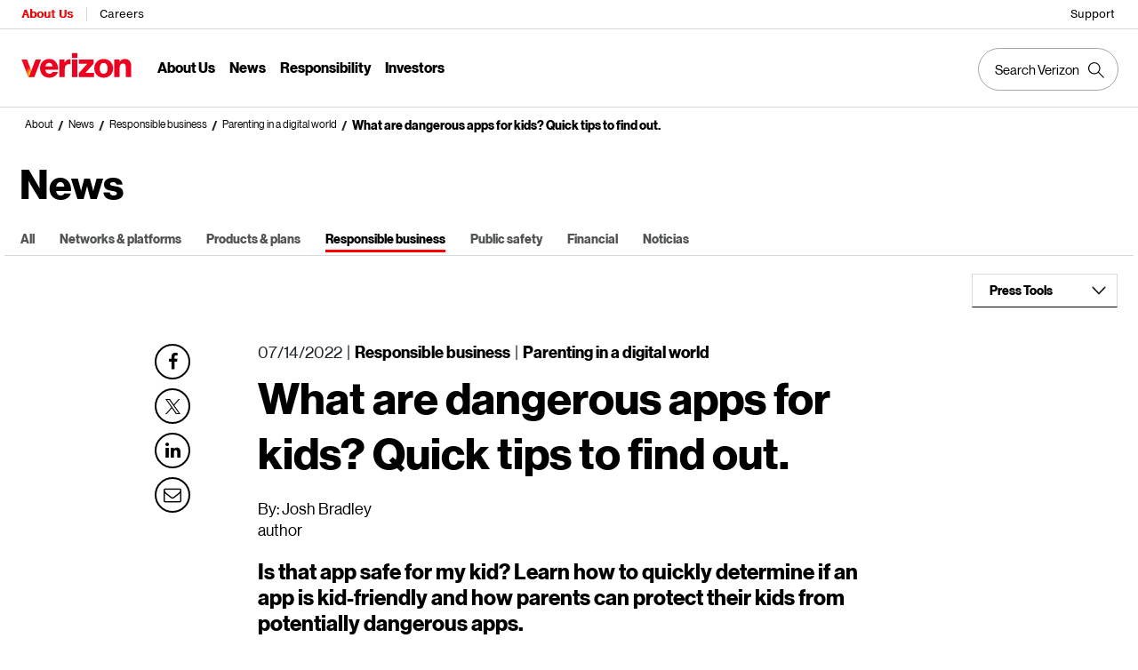

--- FILE ---
content_type: text/html; charset=utf-8
request_url: https://www.verizon.com/about/parenting/what-are-dangerous-apps-for-kids-quick-tips
body_size: 50980
content:
<!DOCTYPE html><html lang="en"><head><meta charSet="utf-8" data-next-head=""/><meta name="viewport" content="width=device-width" data-next-head=""/><meta http-equiv="X-UA-Compatible" content="IE=edge" data-next-head=""/><script>const SYNC_GRP = '3e1db8d7e927e65ebdea683143ab1db4511e86f8dfad7916b7808217b30683af';		const URL_PARMS = (window.UDNS_PARMS = new URLSearchParams(          window.location.search,        ));		const THROTTLE_URL_PARM = URL_PARMS.get('UDNS_THROTTLE');		const TC_CONSENT_STRING = localStorage.getItem('tcmMPConsent');	    const TC_CONSENT_OBJECT = TC_CONSENT_STRING		  ? JSON.parse(TC_CONSENT_STRING)		  : undefined;		console.log('Throttle Parm:'+THROTTLE_URL_PARM);		if (THROTTLE_URL_PARM) {	      window.UDNS_THROTTLE = THROTTLE_URL_PARM === 'true' ? 'true' : 'false';		} else {			window.UDNS_THROTTLE = (TC_CONSENT_OBJECT?.[SYNC_GRP]?.metadata?.UDNS_THROTTLE === 'true'? 'true' : 'false');		}		console.log('Throttle:'+window.UDNS_THROTTLE);		const useRegulation = (window.UDNS_THROTTLE === 'true');		self.airgap = {		  readyQueue: [],		  ready(callback) {            this.readyQueue.push(callback)          },          ...self.airgap,          loadOptions: {            reportOnly: useRegulation ? 'off' : 'on'          }        };		console.log('Regulation:'+useRegulation);</script><script src="https://cdn.transcend.io/cm/b08625f4-86ff-4106-9034-a849ffc1f7f6/airgap.js" defer="" data-sync-endpoint="https://www.verizon.com/vendor/transcend/vz/xdi.html" data-cfasync="false" data-require-auth="off"></script><script async="" type="text/javascript" src="/about/js/externaljs/transcend.js"></script><script async="" type="text/javascript" src="/about/js/geo-redirect.js"></script><script defer="" type="text/javascript" src="/about/js/oyoplayer.js" data-next-head=""></script><script defer="" src="https://assets.adobedtm.com/2ea7ee22c8c2/97ee5490085f/launch-5ce500c35c46.min.js"></script><script defer="" src="https://www.googletagmanager.com/gtag/js?id=G-Y3C9M08MKS" data-next-head=""></script><script data-next-head="">window.dataLayer = window.dataLayer || []; function gtag(){dataLayer.push(arguments);} gtag('js', new Date());gtag('config', 'G-Y3C9M08MKS');</script><script data-next-head="">window.schema_highlighter={accountId: "Verizon/VerizonPR", key: "3M188-9LKL9-E6TE2-3DQ7E", outputCache: true}</script><script defer="" src="https://cdn.schemaapp.com/javascript/highlight.js" data-next-head=""></script><script defer="" src="https://cdn.cookielaw.org/scripttemplates/otSDKStub.js" type="text/javascript" charset="UTF-8" data-domain-script="6b3745af-fe59-4bf6-8e19-650ed92f9ee9"></script><script>function OptanonWrapper() { }</script><title data-next-head="">What are dangerous apps for kids? Quick tips to find out. |  Featured News Story | Verizon</title><link rel="canonical" href="https://www.verizon.com/about/parenting/what-are-dangerous-apps-for-kids-quick-tips" data-next-head=""/><link rel="shortlink" href="http://corpweb-api.verizon.com/about/node/923879" data-next-head=""/><link rel="icon" href="https://www.verizon.com/about/sites/default/files/favicon.ico" data-next-head=""/><meta name="robots" content="index, follow" data-next-head=""/><meta name="keywords" content="Dangerous apps for kids" data-next-head=""/><meta name="description" content="Is that app safe for my kid? Learn how to quickly determine if an app is kid-friendly and how parents can protect their kids from potentially dangerous apps." data-next-head=""/><meta http-equiv="Content-Type" content="text/html; charset=utf-8" data-next-head=""/><meta name="generator" content="Drupal 8 (http://drupal.org)" data-next-head=""/><meta name="twitter:card" content="summary_large_image" data-next-head=""/><meta name="twitter:creator" content="@verizon" data-next-head=""/><meta name="twitter:image" content="https://www.verizon.com/about/sites/default/files/styles/webp_style/public/2022-07/dangerous-apps-for-kids-%231-1230x690.webp" data-next-head=""/><meta name="twitter:image:src" content="https://www.verizon.com/about/sites/default/files/styles/webp_style/public/2022-07/dangerous-apps-for-kids-%231-1230x690.webp" data-next-head=""/><meta property="twitter:text:title" content="What are dangerous apps for kids? Quick tips to find out. " data-next-head=""/><meta property="og:image" content="https://www.verizon.com/about/sites/default/files/styles/webp_style/public/2022-07/dangerous-apps-for-kids-%231-1230x690.webp" data-next-head=""/><meta property="og:image:secure_url" content="https://www.verizon.com/about/sites/default/files/styles/webp_style/public/2022-07/dangerous-apps-for-kids-%231-1230x690.webp" data-next-head=""/><meta name="twitter:description" content="Is that app safe for my kid? Learn how to quickly determine if an app is kid-friendly and how parents can protect their kids from potentially dangerous apps." data-next-head=""/><meta name="twitter:site" content="@verizon" data-next-head=""/><meta name="twitter:title" content="What are dangerous apps for kids? Quick tips to find out. " data-next-head=""/><meta name="twitter:text:title" content="What are dangerous apps for kids? Quick tips to find out. " data-next-head=""/><meta name="twitter:url" content="http://corpweb-api.verizon.com/about/parenting/what-are-dangerous-apps-for-kids-quick-tips" data-next-head=""/><meta property="og:description" content="Is that app safe for my kid? Learn how to quickly determine if an app is kid-friendly and how parents can protect their kids from potentially dangerous apps." data-next-head=""/><meta property="og:site_name" content="" data-next-head=""/><meta property="og:title" content="What are dangerous apps for kids? Quick tips to find out. " data-next-head=""/><meta property="og:type" content="website" data-next-head=""/><meta property="og:url" content="http://corpweb-api.verizon.com/about/parenting/what-are-dangerous-apps-for-kids-quick-tips" data-next-head=""/><meta property="og:updated_time" content="2022-07-28T11:20:02-04:00" data-next-head=""/><meta property="article:modified_time" content="2022-07-28T11:20:02-04:00" data-next-head=""/><meta property="article:published_time" content="2022-07-14T11:30:09-04:00" data-next-head=""/><meta name="featuredarticle-category" content="Parenting in a digital world" data-next-head=""/><meta name="newsauthorcontact" content="Josh Bradley" data-next-head=""/><meta name="news-businessunit" content="None" data-next-head=""/><meta name="news-content-format" content="article" data-next-head=""/><meta name="newsemployeecontenttopic" content="Parenting" data-next-head=""/><meta name="newsmediacontact" content="None" data-next-head=""/><meta name="newsmediacontacts" content="None" data-next-head=""/><meta name="date" content="2022-07-14T11:30:09-04:00" data-next-head=""/><meta name="newstag" content="Children ages 3-9,Preteens ages 9-12,Teens ages 13-18,Apps &amp; Messaging,Internet Safety" data-next-head=""/><meta property="og:image:width" content="1270" data-next-head=""/><meta property="og:image:height" content="690" data-next-head=""/><link rel="preload" href="/about/fonts/3.0/VerizonNHGeDS-Bold.ttf" as="font" crossorigin=""/><link rel="preload" href="/about/fonts/3.0/VerizonNHGeDS-Regular.ttf" as="font" crossorigin=""/><link rel="preload" href="/about/fonts/3.0/VerizonNHGeTX-Bold.ttf" as="font" crossorigin=""/><link rel="preload" href="/about/fonts/3.0/VerizonNHGeTX-Regular.ttf" as="font" crossorigin=""/><link rel="preload" href="/about/fonts/Neue-haas/text-italic-56.woff2" as="font" crossorigin=""/><link rel="preload" href="/about/fonts/fontawesome-webfont.eot" as="font" crossorigin=""/><link rel="preload" href="/about/fonts/fontawesome-webfont.woff" as="font" crossorigin=""/><link rel="preload" href="/about/fonts/fontawesome-webfont.woff2" as="font" crossorigin=""/><link rel="preload" href="/about/fonts/fontawesome-webfont.ttf" as="font" crossorigin=""/><link rel="preload" href="/about/fonts/fontawesome-webfont.svg" as="font" crossorigin=""/><link rel="stylesheet" href="https://www.verizon.com/etc/designs/vzwcom/gnav20/core.css" type="text/css"/><script>var gnavdl = {"bu": "corporate", "appid": "corpweb", "impltype":"ssi", "options":{"sticky":"true"}};console.log(gnavdl);</script><link data-next-font="" rel="preconnect" href="/" crossorigin="anonymous"/><link rel="preload" href="https://www.verizon.com/about/_next/static/css/685f5a787b82ac8f.css" as="style"/><link rel="stylesheet" href="https://www.verizon.com/about/_next/static/css/685f5a787b82ac8f.css" data-n-g=""/><link rel="preload" href="https://www.verizon.com/about/_next/static/css/efef11b190205f4c.css" as="style"/><link rel="stylesheet" href="https://www.verizon.com/about/_next/static/css/efef11b190205f4c.css" data-n-p=""/><noscript data-n-css=""></noscript><script defer="" nomodule="" src="https://www.verizon.com/about/_next/static/chunks/polyfills-42372ed130431b0a.js"></script><script defer="" src="https://www.verizon.com/about/_next/static/chunks/6128.3b1404a2f7fa603d.js"></script><script defer="" src="https://www.verizon.com/about/_next/static/chunks/3393.9cfae4664eeca73c.js"></script><script src="https://www.verizon.com/about/_next/static/chunks/webpack-d8f14c5a3916add0.js" defer=""></script><script src="https://www.verizon.com/about/_next/static/chunks/framework-705d4deb9f1037ba.js" defer=""></script><script src="https://www.verizon.com/about/_next/static/chunks/main-d567d466c592281a.js" defer=""></script><script src="https://www.verizon.com/about/_next/static/chunks/pages/_app-c754d460db2a9690.js" defer=""></script><script src="https://www.verizon.com/about/_next/static/chunks/97ba3d34-8cf6178cbc7a350e.js" defer=""></script><script src="https://www.verizon.com/about/_next/static/chunks/8827-2f32a0f2434bef1a.js" defer=""></script><script src="https://www.verizon.com/about/_next/static/chunks/8993-6373ad81e97f3027.js" defer=""></script><script src="https://www.verizon.com/about/_next/static/chunks/2987-a19aff573a2ea2b4.js" defer=""></script><script src="https://www.verizon.com/about/_next/static/chunks/99-64241616e21bfc52.js" defer=""></script><script src="https://www.verizon.com/about/_next/static/chunks/2761-2c213487162a2f8a.js" defer=""></script><script src="https://www.verizon.com/about/_next/static/chunks/5352-e0ee9ea6425b57a2.js" defer=""></script><script src="https://www.verizon.com/about/_next/static/chunks/2283-7110e57f8a0677d0.js" defer=""></script><script src="https://www.verizon.com/about/_next/static/chunks/2823-60d07329a31ee693.js" defer=""></script><script src="https://www.verizon.com/about/_next/static/chunks/1379-bdc7d0ecf81d9922.js" defer=""></script><script src="https://www.verizon.com/about/_next/static/chunks/6858-54fa7012092c23cd.js" defer=""></script><script src="https://www.verizon.com/about/_next/static/chunks/9701-095568b1835c1f8f.js" defer=""></script><script src="https://www.verizon.com/about/_next/static/chunks/8886-6c8d4582206c868d.js" defer=""></script><script src="https://www.verizon.com/about/_next/static/chunks/1988-ab1c523846173c49.js" defer=""></script><script src="https://www.verizon.com/about/_next/static/chunks/8550-f261da239ef9e46d.js" defer=""></script><script src="https://www.verizon.com/about/_next/static/chunks/7526-8867c4fa79f6fc92.js" defer=""></script><script src="https://www.verizon.com/about/_next/static/chunks/9915-5f109eaec2aecefa.js" defer=""></script><script src="https://www.verizon.com/about/_next/static/chunks/6374-5a6dfcb546105a7f.js" defer=""></script><script src="https://www.verizon.com/about/_next/static/chunks/3053-dc2743f83920673f.js" defer=""></script><script src="https://www.verizon.com/about/_next/static/chunks/1361-957024ad400b37f9.js" defer=""></script><script src="https://www.verizon.com/about/_next/static/chunks/pages/about/%5B...segment%5D-c6c34dffa348ea92.js" defer=""></script><script src="https://www.verizon.com/about/_next/static/gFiOpFVWA7ftwMyLuRvcV/_buildManifest.js" defer=""></script><script src="https://www.verizon.com/about/_next/static/gFiOpFVWA7ftwMyLuRvcV/_ssgManifest.js" defer=""></script><style id="__jsx-9a8d40b3160de063">@font-face{font-family:"VerizonNHGeDS-Bold";src:url(/about/fonts/3.0/VerizonNHGeDS-Bold.ttf);font-display:swap}@font-face{font-family:"VerizonNHGeDS-Regular";src:url(/about/fonts/3.0/VerizonNHGeDS-Regular.ttf);font-display:swap}@font-face{font-family:"VerizonNHGeTX-Bold";src:url(/about/fonts/3.0/VerizonNHGeTX-Bold.ttf);font-display:swap}@font-face{font-family:"VerizonNHGeTX-Regular";src:url(/about/fonts/3.0/VerizonNHGeTX-Regular.ttf);font-display:swap}@font-face{font-family:"nhg-text-italic";src:url(/about/fonts/Neue-haas/text-italic-56.eot?#iefix);src:url(/about/fonts/Neue-haas/text-italic-56.eot?#iefix)format("eot"),url(/about/fonts/Neue-haas/text-italic-56.woff2)format("woff2"),url(/about/fonts/Neue-haas/text-italic-56.woff)format("woff"),url(/about/fonts/Neue-haas/text-italic-56.ttf)format("truetype"),url(/about/fonts/Neue-haas/text-italic-56.svg)format("svg#text-italic-56");font-weight:400;font-style:italic;letter-spacing:.025em;font-display:swap}@font-face{font-family:"FontAwesome";src:url("/about/fonts/fontawesome-webfont.eot?v=4.7.0");src:url("/about/fonts/fontawesome-webfont.eot?#iefix&v=4.7.0")format("embedded-opentype"),url("/about/fonts/fontawesome-webfont.woff2?v=4.7.0")format("woff2"),url("/about/fonts/fontawesome-webfont.woff?v=4.7.0")format("woff"),url("/about/fonts/fontawesome-webfont.ttf?v=4.7.0")format("truetype"),url("/about/fonts/fontawesome-webfont.svg?v=4.7.0#fontawesomeregular")format("svg");font-weight:normal;font-style:normal;font-display:swap}</style></head><body><div id="vz-gh20"><div class="gnav20 " data-exp-name="Corporate"><input type="hidden" id="cradle-context"/><div class="gnav20-sticky-content"><div class="gnav20-apicomponentnewdesign"><a class="gnav20-header-accessibility" tabindex="0" href="https://www.verizon.com/about/accessibility/overview/"><span>Accessibility Resource Center</span></a><a class="gnav20-header-accessibility" href="#gnav20-header-end" tabindex="0" id="gnav20-skip-to-main-content-id"><span>Skip to main content</span></a><div class="gnav20-width-wrapper gnav20-new-design   gnav20-new-search-style gnav20-promo-bottom" data-gnav20-container="header"><div></div><div class="gnav20-vzhmoverlay"></div><div class="gnav20-main"><div class="gnav20-gnav-new-design"><div class="gnav20-desktop" item-title="all"><div class="gnav20-row-one"><div class="gnav20-grid1-wrapper"><div class="gnav20-eyebrow"><div class="gnav20-eyebrow-link-list" item-title="eyebrow"><div class="gnav20-eyebrow-link-list-item gnav20-two"><a id="gnav20-eyebrow-link-About Us" href="https://www.verizon.com/about" data-label="About Us" aria-label="Verizon About Us Services HomePage" class="gnav20-main-header gnav20-selected">About Us</a><a id="gnav20-eyebrow-link-Careers" href="https://mycareer.verizon.com/" data-label="Careers" aria-label="Verizon Careers Services HomePage" class="gnav20-main-header ">Careers</a></div></div></div></div><div class="gnav20-utility"><div class="gnav20-store"><div class="gnav20-utility-wrapper" item-title="store"><div><a aria-label="Support" href="https://www.verizon.com/support/" rel="noopener noreferrer" target="_blank">
			
			Support
			
		</a></div></div></div></div></div><div class="gnav20-row-two"><div class="gnav20-grid1-wrapper"><div class="gnav20-logo"><div class="gnav20-logo-wrapper gnav20-relative-index"><a class="gnav20-logoWhiteBg" title="About Verizon" href="https://www.verizon.com/about"></a></div></div></div><div class="gnav20-navigation"><div class="gnav20-navigation"><div class="gnav20-global-nav-list gnav20-navigation-list" item-title="L1"><div class="gnav20-navigation-item"><div class="gnav20-primary-menu gnav20-featured-card gnav20-featured-grouping"><button id="gnav20-About-Us-L1" aria-label="About Us Menu List" aria-expanded="false" class="gnav20-menu-label gnav20-menu-label-button gnav20-haschild">About Us</button><button id="gnav20-About-Us-L1-goback" aria-label="About Us Menu List" aria-expanded="false" class="gnav20-menu-label gnav20-menu-label-button gnav20-goback">About Us</button><a aria-hidden="true" class="gnav20-menu-label-link" href="https://www.verizon.com/about" tabindex="-1">About Us</a><div class="gnav20-sub-header-menu gnav20-sub-menu" style="display:none"><div class="gnav20-content-wrapper  gnav20-featured-scroll-area"><ul role="presentation" class="gnav20-submenu-column gnav20-L1 "><li role="presentation"><a id="gnav20-About-Us-L2-1" href="https://www.verizon.com/about">About Us Overview
									</a><div class="gnav20-L2-content-wrapper"></div></li><li role="presentation" class="gnav20-margin-top"><a id="gnav20-About-Us-L2-2" class="gnav20-haschild " href="https://www.verizon.com/about/our-company/who-we-are">Who We Are
									</a><a id="gnav20-About-Us-L2-2-goback" class="gnav20-goback gnav20-hide-on-desktop" href="javascript:void(0)" aria-label="Who We Are menu list" aria-expanded="false" role="button">Who We Are
									</a><div class="gnav20-L2-content-wrapper"><ul role="presentation" item-title="L2" class="gnav20-submenu-column  gnav20-L2 gnav20-mega-column-0" style="display:none"><li role="presentation" class="gnav20-hide-on-desktop"><a id="gnav20-About-Us-L3-1" href="https://www.verizon.com/about/our-company/who-we-are">Overview
												</a></li><li role="presentation"><a id="gnav20-About-Us-L3-2" href="https://www.verizon.com/about/our-company/diversity-and-inclusion">Our Culture
												</a></li><li role="presentation"><a id="gnav20-About-Us-L3-3" href="https://www.verizon.com/about/our-company/history-and-timeline">History and Timeline
												</a></li><li role="presentation"><a id="gnav20-About-Us-L3-4" href="https://www.verizon.com/about/our-company/verizon-corporate-headquarters">Headquarters &amp; Contact Info
												</a></li><li role="presentation"><a id="gnav20-About-Us-L3-5" href="https://www.verizon.com/about/our-company/verizon-fact-sheet">Verizon Fact Sheet
												</a></li><li role="presentation"><a id="gnav20-About-Us-L3-6" href="https://www.verizon.com/about/our-company/executive-bios">Leadership
												</a></li></ul></div></li></ul><ul role="presentation" class="gnav20-submenu-column gnav20-L1 "><li role="presentation" class="gnav20-bold-link gnav20-column-break"><a id="gnav20-About-Us-L2-3" class="gnav20-haschild " href="https://www.verizon.com/about/our-company/what-we-do">What We Do
									</a><a id="gnav20-About-Us-L2-3-goback" class="gnav20-goback gnav20-hide-on-desktop" href="javascript:void(0)" aria-label="What We Do menu list" aria-expanded="false" role="button">What We Do
									</a><div class="gnav20-L2-content-wrapper"><ul role="presentation" item-title="L2" class="gnav20-submenu-column  gnav20-L2 gnav20-mega-column-0" style="display:none"><li role="presentation" class="gnav20-hide-on-desktop"><a id="gnav20-About-Us-L3-7" href="https://www.verizon.com/about/our-company/what-we-do">Overview
												</a></li><li role="presentation"><a id="gnav20-About-Us-L3-8" href="https://www.verizon.com/about/our-company/5g">5G
												</a></li><li role="presentation"><a id="gnav20-About-Us-L3-9" href="https://www.verizon.com/about/our-company/innovation-labs">Innovation Labs
												</a></li><li role="presentation"><a id="gnav20-About-Us-L3-10" href="https://www.verizon.com/about/our-company/wireless-network">4G LTE
												</a></li><li role="presentation"><a id="gnav20-About-Us-L3-11" href="https://www.verizon.com/about/our-company/high-speed-broadband">Broadband &amp; Fiber
												</a></li><li role="presentation"><a id="gnav20-About-Us-L3-12" href="https://www.verizon.com/about/our-company/internet-things">Internet of Things
												</a></li><li role="presentation"><a id="gnav20-About-Us-L3-13" href="https://www.verizon.com/about/our-company/managed-security">Managed Security
												</a></li><li role="presentation"><a id="gnav20-About-Us-L3-14" href="https://www.verizon.com/about/our-company/verizon-ventures">Verizon Ventures
												</a></li></ul></div></li></ul><ul role="presentation" class="gnav20-submenu-column gnav20-L1 "><li role="presentation" class="gnav20-bold-link gnav20-column-break"><a id="gnav20-About-Us-L2-4" class="gnav20-haschild " href="https://www.verizon.com/about/our-company/how-we-lead">How We Lead
									</a><a id="gnav20-About-Us-L2-4-goback" class="gnav20-goback gnav20-hide-on-desktop" href="javascript:void(0)" aria-label="How We Lead menu list" aria-expanded="false" role="button">How We Lead
									</a><div class="gnav20-L2-content-wrapper"><ul role="presentation" item-title="L2" class="gnav20-submenu-column  gnav20-L2 gnav20-mega-column-0" style="display:none"><li role="presentation" class="gnav20-hide-on-desktop"><a id="gnav20-About-Us-L3-15" href="https://www.verizon.com/about/our-company/how-we-operate">Overview
												</a></li><li role="presentation"><a id="gnav20-About-Us-L3-16" href="https://www.verizon.com/about/our-company/code-conduct">Code of Conduct
												</a></li><li role="presentation"><a id="gnav20-About-Us-L3-17" href="https://www.verizon.com/about/our-company/how-we-lead/management-governance">Management Governance
												</a></li><li role="presentation"><a id="gnav20-About-Us-L3-18" href="https://www.verizon.com/about/our-company/open-internet">Open Internet
												</a></li><li role="presentation"><a id="gnav20-About-Us-L3-19" href="https://www.verizon.com/about/our-company/company-policies">Policies
												</a></li><li role="presentation"><a id="gnav20-About-Us-L3-20" href="https://www.verizon.com/about/our-company/retiree-information">Retiree Information
												</a></li><li role="presentation"><a id="gnav20-About-Us-L3-21" href="https://www.verizon.com/about/our-company/state-government-affairs">State Government Affairs
												</a></li></ul></div></li></ul></div><div class="gnav20-nav-utility"><button class="gnav20-nav-search-icon" aria-label="Search Verizon"><svg focusable="false" xmlns="http://www.w3.org/2000/svg" width="18" height="18" viewbox="0 0 18 18"><path fill="#000" fillrule="nonzero" d="M17.896 17.101l-5.995-5.994A6.721 6.721 0 0 0 13.5 6.75a6.75 6.75 0 1 0-6.75 6.75c1.661 0 3.18-.603 4.356-1.598l5.995 5.995.795-.796zM6.75 12.375A5.63 5.63 0 0 1 1.125 6.75 5.63 5.63 0 0 1 6.75 1.125a5.63 5.63 0 0 1 5.625 5.625 5.63 5.63 0 0 1-5.625 5.625z"></path></svg></button><button class="gnav20-nav-close" aria-label="Close Nav Panel" tabindex="0">Close</button></div><div class="gnav20-nav-mask" aria-hidden="true"> </div><div class="gnav20-placeholder-1" style="display:none"></div></div></div></div><div class="gnav20-navigation-item"><div class="gnav20-primary-menu gnav20-featured-card gnav20-featured-grouping"><button id="gnav20-News-L1" aria-label="News Menu List" aria-expanded="false" class="gnav20-menu-label gnav20-menu-label-button gnav20-haschild">News</button><button id="gnav20-News-L1-goback" aria-label="News Menu List" aria-expanded="false" class="gnav20-menu-label gnav20-menu-label-button gnav20-goback">News</button><a aria-hidden="true" class="gnav20-menu-label-link" href="https://www.verizon.com/about/news" tabindex="-1">News</a><div class="gnav20-sub-header-menu gnav20-sub-menu" style="display:none"><div class="gnav20-content-wrapper  gnav20-featured-scroll-area"><ul role="presentation" class="gnav20-submenu-column gnav20-L1 "><li role="presentation"><a id="gnav20-News-L2-1" class="gnav20-haschild " href="https://www.verizon.com/about/news">News
									</a><a id="gnav20-News-L2-1-goback" class="gnav20-goback gnav20-hide-on-desktop" href="javascript:void(0)" aria-label="News menu list" aria-expanded="false" role="button">News
									</a><div class="gnav20-L2-content-wrapper"><ul role="presentation" item-title="L2" class="gnav20-submenu-column  gnav20-L2 gnav20-mega-column-0" style="display:none"><li role="presentation" class="gnav20-hide-on-desktop"><a id="gnav20-News-L3-1" href="https://www.verizon.com/about/news">News
												</a></li><li role="presentation"><a id="gnav20-News-L3-2" href="https://www.verizon.com/about/news-category/networks-platforms">Networks &amp; Platforms
												</a></li><li role="presentation"><a id="gnav20-News-L3-3" href="https://www.verizon.com/about/news-category/products-plans">Products &amp; Plans
												</a></li><li role="presentation"><a id="gnav20-News-L3-4" href="https://www.verizon.com/about/news-category/corporate-responsibility">Responsible Business
												</a></li><li role="presentation"><a id="gnav20-News-L3-5" href="https://www.verizon.com/about/news-category/financial">Financial
												</a></li><li role="presentation"><a id="gnav20-News-L3-6" href="https://www.verizon.com/about/news-category/public-safety">Public Safety
												</a></li><li role="presentation"><a id="gnav20-News-L3-7" href="https://www.verizon.com/about/news-category/noticias">Noticias
												</a></li></ul></div></li></ul><ul role="presentation" class="gnav20-submenu-column gnav20-L1 "><li role="presentation" class="gnav20-bold-link gnav20-column-break"><a id="gnav20-News-L2-2" class="gnav20-haschild " href="https://www.verizon.com/about/news/press-releases">Press Releases
									</a><a id="gnav20-News-L2-2-goback" class="gnav20-goback gnav20-hide-on-desktop" href="javascript:void(0)" aria-label="Press Releases menu list" aria-expanded="false" role="button">Press Releases
									</a><div class="gnav20-L2-content-wrapper"><ul role="presentation" item-title="L2" class="gnav20-submenu-column  gnav20-L2 gnav20-mega-column-0" style="display:none"><li role="presentation" class="gnav20-hide-on-desktop"><a id="gnav20-News-L3-8" href="https://www.verizon.com/about/news/press-releases">Press Releases
												</a></li><li role="presentation"><a id="gnav20-News-L3-9" href="https://www.verizon.com/about/news/media-contacts">Media Contacts
												</a></li><li role="presentation"><a id="gnav20-News-L3-10" href="https://www.verizon.com/about/news/media-resources" rel="noopener noreferrer" target="_blank">B-roll and images
												</a></li><li role="presentation"><a id="gnav20-News-L3-11" href="https://www.verizon.com/about/news/rss-feeds">RSS Feeds
												</a></li><li role="presentation"><a id="gnav20-News-L3-12" href="https://www.verizon.com/about/news/emergency-resource-center">Emergency resource center
												</a></li><li role="presentation"><a id="gnav20-News-L3-13" href="https://www.verizon.com/about/our-company/verizon-fact-sheet">Verizon Fact Sheet
												</a></li></ul></div></li></ul></div><div class="gnav20-nav-utility"><button class="gnav20-nav-search-icon" aria-label="Search Verizon"><svg focusable="false" xmlns="http://www.w3.org/2000/svg" width="18" height="18" viewbox="0 0 18 18"><path fill="#000" fillrule="nonzero" d="M17.896 17.101l-5.995-5.994A6.721 6.721 0 0 0 13.5 6.75a6.75 6.75 0 1 0-6.75 6.75c1.661 0 3.18-.603 4.356-1.598l5.995 5.995.795-.796zM6.75 12.375A5.63 5.63 0 0 1 1.125 6.75 5.63 5.63 0 0 1 6.75 1.125a5.63 5.63 0 0 1 5.625 5.625 5.63 5.63 0 0 1-5.625 5.625z"></path></svg></button><button class="gnav20-nav-close" aria-label="Close Nav Panel" tabindex="0">Close</button></div><div class="gnav20-nav-mask" aria-hidden="true"> </div><div class="gnav20-placeholder-1" style="display:none"></div></div></div></div><div class="gnav20-navigation-item"><div class="gnav20-primary-menu gnav20-featured-card gnav20-featured-grouping"><button id="gnav20-Responsibility-L1" aria-label="Responsibility Menu List" aria-expanded="false" class="gnav20-menu-label gnav20-menu-label-button gnav20-haschild">Responsibility</button><button id="gnav20-Responsibility-L1-goback" aria-label="Responsibility Menu List" aria-expanded="false" class="gnav20-menu-label gnav20-menu-label-button gnav20-goback">Responsibility</button><a aria-hidden="true" class="gnav20-menu-label-link" href="https://www.verizon.com/about/responsibility" tabindex="-1">Responsibility</a><div class="gnav20-sub-header-menu gnav20-sub-menu" style="display:none"><div class="gnav20-content-wrapper  gnav20-featured-scroll-area"><ul role="presentation" class="gnav20-submenu-column gnav20-L1 "><li role="presentation"><a id="gnav20-Responsibility-L2-1" href="https://www.verizon.com/about/responsibility">Responsibility Overview
									</a><div class="gnav20-L2-content-wrapper"></div></li><li role="presentation" class="gnav20-bold-link gnav20-margin-top"><a id="gnav20-Responsibility-L2-2" class="gnav20-haschild " href="https://www.verizon.com/about/responsibility/digital-inclusion">Digital Inclusion
									</a><a id="gnav20-Responsibility-L2-2-goback" class="gnav20-goback gnav20-hide-on-desktop" href="javascript:void(0)" aria-label="Digital Inclusion menu list" aria-expanded="false" role="button">Digital Inclusion
									</a><div class="gnav20-L2-content-wrapper"><ul role="presentation" item-title="L2" class="gnav20-submenu-column  gnav20-L2 gnav20-mega-column-0" style="display:none"><li role="presentation" class="gnav20-hide-on-desktop"><a id="gnav20-Responsibility-L3-1" href="https://www.verizon.com/about/responsibility/digital-inclusion">Overview
												</a></li><li role="presentation"><a id="gnav20-Responsibility-L3-2" href="https://www.verizon.com/about/responsibility/digital-inclusion/verizon-innovative-learning">Verizon Innovative Learning
												</a></li><li role="presentation"><a id="gnav20-Responsibility-L3-3" href="https://www.verizon.com/about/responsibility/digital-inclusion/small-business-program">Small Business Program
												</a></li><li role="presentation"><a id="gnav20-Responsibility-L3-4" href="https://www.verizon.com/about/responsibility/digital-inclusion/digital-wellness">Digital Wellness
												</a></li><li role="presentation"><a id="gnav20-Responsibility-L3-5" href="https://www.verizon.com/about/responsibility/digital-inclusion/value-cares">Value Cares
												</a></li></ul></div></li><li role="presentation" class="gnav20-margin-top"><a id="gnav20-Responsibility-L2-3" class="gnav20-haschild " href="https://www.verizon.com/about/responsibility/environmental-responsibility">Environmental Responsibility
									</a><a id="gnav20-Responsibility-L2-3-goback" class="gnav20-goback gnav20-hide-on-desktop" href="javascript:void(0)" aria-label="Environmental Responsibility menu list" aria-expanded="false" role="button">Environmental Responsibility
									</a><div class="gnav20-L2-content-wrapper"><ul role="presentation" item-title="L2" class="gnav20-submenu-column  gnav20-L2 gnav20-mega-column-0" style="display:none"><li role="presentation"><a id="gnav20-Responsibility-L3-7" href="https://www.verizon.com/about/responsibility/environmental-responsibility/community-disaster-resilience">Community Disaster Resilience
												</a></li><li role="presentation"><a id="gnav20-Responsibility-L3-8" href="https://www.verizon.com/about/responsibility/environmental-responsibility/community-disaster-resilience-innovation">Community Disaster Resilience Innovation
												</a></li><li role="presentation"><a id="gnav20-Responsibility-L3-9" href="https://www.verizon.com/about/responsibility/sustainability">Sustainability
												</a></li></ul></div></li></ul><ul role="presentation" class="gnav20-submenu-column gnav20-L1 "><li role="presentation" class="gnav20-bold-link gnav20-column-break"><a id="gnav20-Responsibility-L2-4" class="gnav20-haschild " href="https://www.verizon.com/about/responsibility/human-prosperity">Human Prosperity
									</a><a id="gnav20-Responsibility-L2-4-goback" class="gnav20-goback gnav20-hide-on-desktop" href="javascript:void(0)" aria-label="Human Prosperity menu list" aria-expanded="false" role="button">Human Prosperity
									</a><div class="gnav20-L2-content-wrapper"><ul role="presentation" item-title="L2" class="gnav20-submenu-column  gnav20-L2 gnav20-mega-column-0" style="display:none"><li role="presentation" class="gnav20-hide-on-desktop"><a id="gnav20-Responsibility-L3-10" href="https://www.verizon.com/about/responsibility/human-prosperity">Overview
												</a></li><li role="presentation"><a id="gnav20-Responsibility-L3-17" href="https://www.verizon.com/about/responsibility/human-prosperity/reskilling-program">Reskilling Program
												</a></li><li role="presentation"><a id="gnav20-Responsibility-L3-18" href="https://www.verizon.com/about/our-company/small-business-supplier">Small Business Supplier Program
												</a></li><li role="presentation"><a id="gnav20-Responsibility-L3-19" href="https://www.verizon.com/about/responsibility/employee-volunteers">Employee Volunteers
												</a></li></ul></div></li><li role="presentation" class="gnav20-margin-top"><a id="gnav20-Responsibility-L2-5" class="gnav20-haschild " href="https://www.verizon.com/about/responsibility/giving-and-grants">Sharing our Success
									</a><a id="gnav20-Responsibility-L2-5-goback" class="gnav20-goback gnav20-hide-on-desktop" href="javascript:void(0)" aria-label="Sharing our Success menu list" aria-expanded="false" role="button">Sharing our Success
									</a><div class="gnav20-L2-content-wrapper"><ul role="presentation" item-title="L2" class="gnav20-submenu-column  gnav20-L2 gnav20-mega-column-0" style="display:none"><li role="presentation" class="gnav20-hide-on-desktop"><a id="gnav20-Responsibility-L3-14" href="https://www.verizon.com/about/responsibility/giving-and-grants">Overview
												</a></li><li role="presentation"><a id="gnav20-Responsibility-L3-15" href="https://www.verizon.com/about/responsibility/grant-requirements">Giving and Grants
												</a></li></ul></div></li><li role="presentation" class="gnav20-margin-top"><a id="gnav20-Responsibility-L2-6" class="gnav20-haschild " href="https://www.verizon.com/about/responsibility/product-responsibility">Product Responsibility
									</a><a id="gnav20-Responsibility-L2-6-goback" class="gnav20-goback gnav20-hide-on-desktop" href="javascript:void(0)" aria-label="Product Responsibility menu list" aria-expanded="false" role="button">Product Responsibility
									</a><div class="gnav20-L2-content-wrapper"><ul role="presentation" item-title="L2" class="gnav20-submenu-column  gnav20-L2 gnav20-mega-column-0" style="display:none"><li role="presentation" class="gnav20-hide-on-desktop"><a id="gnav20-Responsibility-L3-11" href="https://www.verizon.com/about/responsibility/product-responsibility">Overview
												</a></li><li role="presentation"><a id="gnav20-Responsibility-L3-12" href="https://www.verizon.com/about/account-security/overview">Account Security
												</a></li><li role="presentation"><a id="gnav20-Responsibility-L3-13" href="https://www.verizon.com/about/privacy">Privacy Policy
												</a></li></ul></div></li></ul><ul role="presentation" class="gnav20-submenu-column gnav20-L1 "><li role="presentation" class="gnav20-column-break"><a id="gnav20-Responsibility-L2-7" class="gnav20-haschild " href="https://www.verizon.com/about/parenting/parenting-in-a-digital-world">Parenting in a Digital World
									</a><a id="gnav20-Responsibility-L2-7-goback" class="gnav20-goback gnav20-hide-on-desktop" href="javascript:void(0)" aria-label="Parenting in a Digital World menu list" aria-expanded="false" role="button">Parenting in a Digital World
									</a><div class="gnav20-L2-content-wrapper"><ul role="presentation" item-title="L2" class="gnav20-submenu-column  gnav20-L2 gnav20-mega-column-0" style="display:none"><li role="presentation" class="gnav20-hide-on-desktop"><a id="gnav20-Responsibility-L3-20" href="https://www.verizon.com/about/parenting/parenting-in-a-digital-world">Overview
												</a></li><li role="presentation"><a id="gnav20-Responsibility-L3-21" href="https://www.verizon.com/about/parenting/digital-parenting-101">Digital Parenting 101
												</a></li><li role="presentation"><a id="gnav20-Responsibility-L3-22" href="https://www.verizon.com/about/parenting/young-children">Young children 3-8
												</a></li><li role="presentation"><a id="gnav20-Responsibility-L3-23" href="https://www.verizon.com/about/parenting/preteens">Preteens 9-12
												</a></li><li role="presentation"><a id="gnav20-Responsibility-L3-24" href="https://www.verizon.com/about/parenting/teenagers">Teenagers 13-18
												</a></li><li role="presentation"><a id="gnav20-Responsibility-L3-25" href="https://www.verizon.com/about/parenting/parenting-tips">By topic
												</a></li><li role="presentation"><a id="gnav20-Responsibility-L3-26" href="https://www.verizon.com/about/parenting/meet-the-experts">Meet the editorial team
												</a></li></ul></div></li></ul></div><div class="gnav20-nav-utility"><button class="gnav20-nav-search-icon" aria-label="Search Verizon"><svg focusable="false" xmlns="http://www.w3.org/2000/svg" width="18" height="18" viewbox="0 0 18 18"><path fill="#000" fillrule="nonzero" d="M17.896 17.101l-5.995-5.994A6.721 6.721 0 0 0 13.5 6.75a6.75 6.75 0 1 0-6.75 6.75c1.661 0 3.18-.603 4.356-1.598l5.995 5.995.795-.796zM6.75 12.375A5.63 5.63 0 0 1 1.125 6.75 5.63 5.63 0 0 1 6.75 1.125a5.63 5.63 0 0 1 5.625 5.625 5.63 5.63 0 0 1-5.625 5.625z"></path></svg></button><button class="gnav20-nav-close" aria-label="Close Nav Panel" tabindex="0">Close</button></div><div class="gnav20-nav-mask" aria-hidden="true"> </div><div class="gnav20-placeholder-1" style="display:none"></div></div></div></div><div class="gnav20-navigation-item"><div class="gnav20-primary-menu gnav20-featured-card gnav20-featured-grouping"><button id="gnav20-Investors-L1" aria-label="Investors Menu List" aria-expanded="false" class="gnav20-menu-label gnav20-menu-label-button gnav20-haschild">Investors</button><button id="gnav20-Investors-L1-goback" aria-label="Investors Menu List" aria-expanded="false" class="gnav20-menu-label gnav20-menu-label-button gnav20-goback">Investors</button><a aria-hidden="true" class="gnav20-menu-label-link" href="https://www.verizon.com/about/investors" tabindex="-1">Investors</a><div class="gnav20-sub-header-menu gnav20-sub-menu" style="display:none"><div class="gnav20-content-wrapper  gnav20-featured-scroll-area"><ul role="presentation" class="gnav20-submenu-column gnav20-L1 "><li role="presentation"><a id="gnav20-Investors-L2-1" href="https://www.verizon.com/about/investors">Investor Relations overview
									</a><div class="gnav20-L2-content-wrapper"></div></li><li role="presentation" class="gnav20-margin-top"><a id="gnav20-Investors-L2-2" class="gnav20-haschild " href="https://www.verizon.com/about/investors/financial-reporting">Financial Reporting
									</a><a id="gnav20-Investors-L2-2-goback" class="gnav20-goback gnav20-hide-on-desktop" href="javascript:void(0)" aria-label="Financial Reporting menu list" aria-expanded="false" role="button">Financial Reporting
									</a><div class="gnav20-L2-content-wrapper"><ul role="presentation" item-title="L2" class="gnav20-submenu-column  gnav20-L2 gnav20-mega-column-0" style="display:none"><li role="presentation" class="gnav20-hide-on-desktop"><a id="gnav20-Investors-L3-1" href="https://www.verizon.com/about/investors/financial-reporting">Overview
												</a></li><li role="presentation"><a id="gnav20-Investors-L3-2" href="https://www.verizon.com/about/investors/sec-filings">SEC Filings
												</a></li><li role="presentation"><a id="gnav20-Investors-L3-3" href="https://www.verizon.com/about/investors/annual-report">Annual Reports
												</a></li><li role="presentation"><a id="gnav20-Investors-L3-4" href="https://www.verizon.com/about/investors/quarterly-earnings">Quarterly Earnings
												</a></li><li role="presentation"><a id="gnav20-Investors-L3-5" href="https://www.verizon.com/about/investors/stock-information">Stock Information
												</a></li><li role="presentation"><a id="gnav20-Investors-L3-6" href="https://www.verizon.com/about/investors/dividend-history">Dividend History
												</a></li><li role="presentation"><a id="gnav20-Investors-L3-7" href="https://www.verizon.com/about/investors/tax-information">Tax Information
												</a></li><li role="presentation"><a id="gnav20-Investors-L3-8" href="https://www.verizon.com/about/investors/fixed-income">Fixed Income
												</a></li><li role="presentation"><a id="gnav20-Investors-L3-9" href="https://www.verizon.com/about/investors/asset-backed-securitization">Asset-backed Securitization
												</a></li></ul></div></li></ul><ul role="presentation" class="gnav20-submenu-column gnav20-L1 "><li role="presentation" class="gnav20-bold-link gnav20-column-break"><a id="gnav20-Investors-L2-3" class="gnav20-haschild " href="https://www.verizon.com/about/investors/corporate-governance">Corporate Governance
									</a><a id="gnav20-Investors-L2-3-goback" class="gnav20-goback gnav20-hide-on-desktop" href="javascript:void(0)" aria-label="Corporate Governance menu list" aria-expanded="false" role="button">Corporate Governance
									</a><div class="gnav20-L2-content-wrapper"><ul role="presentation" item-title="L2" class="gnav20-submenu-column  gnav20-L2 gnav20-mega-column-0" style="display:none"><li role="presentation" class="gnav20-hide-on-desktop"><a id="gnav20-Investors-L3-13" href="https://www.verizon.com/about/investors/corporate-governance">Overview
												</a></li><li role="presentation"><a id="gnav20-Investors-L3-14" href="https://www.verizon.com/about/investors/board-directors">Board of Directors
												</a></li><li role="presentation"><a id="gnav20-Investors-L3-15" href="https://www.verizon.com/about/investors/corporate-governance/board-committees">Board Committees
												</a></li></ul></div></li><li role="presentation" class="gnav20-margin-top"><a id="gnav20-Investors-L2-4" class="gnav20-haschild " href="https://www.verizon.com/about/investors/shareowner-services">Shareowner Services
									</a><a id="gnav20-Investors-L2-4-goback" class="gnav20-goback gnav20-hide-on-desktop" href="javascript:void(0)" aria-label="Shareowner Services menu list" aria-expanded="false" role="button">Shareowner Services
									</a><div class="gnav20-L2-content-wrapper"><ul role="presentation" item-title="L2" class="gnav20-submenu-column  gnav20-L2 gnav20-mega-column-0" style="display:none"><li role="presentation" class="gnav20-hide-on-desktop"><a id="gnav20-Investors-L3-16" href="https://www.verizon.com/about/investors/shareowner-services">Overview
												</a></li><li role="presentation"><a id="gnav20-Investors-L3-17" href="https://www.verizon.com/about/investors/cost-basis-calculator">Cost Basis Calculator
												</a></li><li role="presentation"><a id="gnav20-Investors-L3-18" href="https://www.verizon.com/about/investors/shareowner-faqs">Shareowner FAQs
												</a></li></ul></div></li><li role="presentation" class="gnav20-margin-top"><a id="gnav20-Investors-L2-5" class="gnav20-haschild " href="https://www.verizon.com/about/investors/responsible-business-reporting">Responsible Business Reporting
									</a><a id="gnav20-Investors-L2-5-goback" class="gnav20-goback gnav20-hide-on-desktop" href="javascript:void(0)" aria-label="Responsible Business Reporting menu list" aria-expanded="false" role="button">Responsible Business Reporting
									</a><div class="gnav20-L2-content-wrapper"><ul role="presentation" item-title="L2" class="gnav20-submenu-column  gnav20-L2 gnav20-mega-column-0" style="display:none"><li role="presentation" class="gnav20-hide-on-desktop"><a id="gnav20-Investors-L3-19" href="https://www.verizon.com/about/investors/reporting">Overview
												</a></li></ul></div></li></ul><ul role="presentation" class="gnav20-submenu-column gnav20-L1 "><li role="presentation" class="gnav20-bold-link gnav20-column-break"><a id="gnav20-Investors-L2-6" class="gnav20-haschild " href="https://www.verizon.com/about/investors/investor-news">News &amp; Events
									</a><a id="gnav20-Investors-L2-6-goback" class="gnav20-goback gnav20-hide-on-desktop" href="javascript:void(0)" aria-label="News &amp; Events menu list" aria-expanded="false" role="button">News &amp; Events
									</a><div class="gnav20-L2-content-wrapper"><ul role="presentation" item-title="L2" class="gnav20-submenu-column  gnav20-L2 gnav20-mega-column-0" style="display:none"><li role="presentation"><a id="gnav20-Investors-L3-10" href="https://www.verizon.com/about/investors/investor-webcasts">Investor Events &amp; Webcasts
												</a></li><li role="presentation"><a id="gnav20-Investors-L3-11" href="https://www.verizon.com/about/investors/investor-calendar">Investor Calendar
												</a></li><li role="presentation"><a id="gnav20-Investors-L3-12" href="https://www.verizon.com/about/investors/email-alerts">Email Alerts
												</a></li></ul></div></li><li role="presentation" class="gnav20-margin-top"><a id="gnav20-Investors-L2-7" href="https://www.verizon.com/about/investors/contact-investor-relations">Contact Investor Relations
									</a><div class="gnav20-L2-content-wrapper"></div></li></ul></div><div class="gnav20-nav-utility"><button class="gnav20-nav-search-icon" aria-label="Search Verizon"><svg focusable="false" xmlns="http://www.w3.org/2000/svg" width="18" height="18" viewbox="0 0 18 18"><path fill="#000" fillrule="nonzero" d="M17.896 17.101l-5.995-5.994A6.721 6.721 0 0 0 13.5 6.75a6.75 6.75 0 1 0-6.75 6.75c1.661 0 3.18-.603 4.356-1.598l5.995 5.995.795-.796zM6.75 12.375A5.63 5.63 0 0 1 1.125 6.75 5.63 5.63 0 0 1 6.75 1.125a5.63 5.63 0 0 1 5.625 5.625 5.63 5.63 0 0 1-5.625 5.625z"></path></svg></button><button class="gnav20-nav-close" aria-label="Close Nav Panel" tabindex="0">Close</button></div><div class="gnav20-nav-mask" aria-hidden="true"> </div><div class="gnav20-placeholder-1" style="display:none"></div></div></div></div></div></div></div><div class="gnav20-utility"><div class="gnav20-search-utility"><div class="gnav20-utility-wrapper" item-title="search"><div class="gnav20-search-wrapper"><input aria-hidden="true" type="hidden" id="gnav20-search-context" name="isProd" value="true"/><button class="gnav20-search-icon" id="gnav20-search-icon" aria-label="Search Verizon" data-placeholder-text="Search Verizon"></button></div></div></div></div></div></div><div class="gnav20-mobile   gnav20-stacked-utility" item-title="all"><div class="gnav20-wrapper-logo"><div class="gnav20-logo"><div class="gnav20-logo-wrapper gnav20-relative-index"><a class="gnav20-logoWhiteBg" title="About Verizon" href="https://www.verizon.com/about"></a></div></div></div><div class="gnav20-utility"><div class="gnav20-search-utility"><div class="gnav20-utility-wrapper" item-title="search"><div class="gnav20-search-wrapper"><input aria-hidden="true" type="hidden" id="gnav20-search-context" name="isProd" value="true"/><button class="gnav20-search-icon" id="gnav20-search-icon" aria-label="Search Verizon" data-placeholder-text="Search Verizon"></button></div></div></div><button id="gnav20-nav-toggle" data-menuitem="vzmobilemenu" tabindex="0" aria-label="Menu for navigation opens a modal overlay"></button></div><nav id="gnav20-mobile-menu" class="gnav20-mobile-menu gnav20-hide"><button id="gnav20-closex" class="gnav20-closex" aria-label="close the Menu" tabindex="0">Close</button><div id="gnav20-ulwrapper"><div class="gnav20-navigation-placeholder"></div><div id="gnav20-footerlink"><div class="gnav20-store"><div class="gnav20-utility-wrapper" item-title="store"><div><a aria-label="Support" href="https://www.verizon.com/support/" rel="noopener noreferrer" target="_blank">
			
			Support
			
		</a></div></div></div></div></div><div class="gnav20-eyebrow"><div class="gnav20-eyebrow-link-list" item-title="eyebrow"><div class="gnav20-eyebrow-link-list-item gnav20-two"><a id="gnav20-eyebrow-link-About Us" href="https://www.verizon.com/about" data-label="About Us" aria-label="Verizon About Us Services HomePage" class="gnav20-main-header gnav20-selected">About Us</a><a id="gnav20-eyebrow-link-Careers" href="https://mycareer.verizon.com/" data-label="Careers" aria-label="Verizon Careers Services HomePage" class="gnav20-main-header ">Careers</a></div></div></div></nav></div></div></div><div><div></div></div><input type="hidden" id="gnav20-prod-context" name="isProd" value="true"/></div><div name="headerEnd" id="gnav20-header-end" role="none" aria-hidden="true" tabindex="-1" aria-label="end of navigation menu">end of navigation menu</div><style id="gnav20-preload">
     .gnav20{
     max-height: 165px;
     border-bottom: solid 1px #d8dada;
     }
     .gnav20 .gnav20-sticky-content{
     max-width: 1272px;
     margin: 0 auto;
     background-size: 124px 29px;
     background-position: 20px 59px;
     background-repeat: no-repeat;
     background-image: url([data-uri])}
     .gnav20-sticky-content .gnav20-apicomponentnewdesign { opacity: 0;}
     @media (max-width: 1020.5px), (pointer: coarse) {
          .gnav20{
               max-height: 132px;
          }
          .gnav20 .gnav20-sticky-content{
               background-size: 94px 21px;
               background-position: 16px 26px;
          }
     }
</style></div></div><div class="gnav20-sticky-header  "></div></div></div><div id="__next"><main role="main" class=""><div class="center-container" id="main-content"><div class="inner-content"><div class="main-navigation"><nav class="" aria-label="breadcrumb"><ol class="breadcrumb bg-none"><li class="breadcrumb-item"><a href="/about">About</a><i class="fa fa-slash-forward" data-unicode="f107"></i></li><li class="breadcrumb-item"><a href="/about/news-center">News</a><i class="fa fa-slash-forward" data-unicode="f107"></i></li> <!-- --> <li class="breadcrumb-item"><a class="" href="/about/news-category/corporate-responsibility" tabindex="" aria-label="" rel="">Responsible business</a><i class="fa fa-slash-forward" data-unicode="f107"></i></li><li class="breadcrumb-item"><a class="" href="/about/news-subcategory/parenting-in-a-digital-world" tabindex="" aria-label="" rel="">Parenting in a digital world</a><i class="fa fa-slash-forward" data-unicode="f107"></i></li><li class="breadcrumb-item active">What are dangerous apps for kids? Quick tips to find out.</li></ol></nav><div id="topnav" class="news-center-nav pt-3 "> <div class="head-col"><a href="/about/news-center" aria-label="News center homepage">News</a></div><div class="nav-col"><ol class="tab-none"><li class="tab-none" id="presstools" role="presentation"> <div role="Menu" class="combo-status-close"><span class="sr-only" aria-live="polite"></span><div class="combo-select"><div><div class="combo-select-head">Menu<i class="fa fa-chevron-down"></i></div><select icon="fa fa-chevron-down" placeholder="Menu" name="category" role="Menu" class="combo-select-required-select"><option value=""></option></select></div><div style="display:none" class="combo-select-body-holder"><div><div class="combo-select-body"><div class="combo-select-body-scroll"><div><div role="option" totalitems="14" class="combo-select-item" aria-label="All" aria-selected="false"><svg xmlns="http://www.w3.org/2000/svg" xmlns:xlink="http://www.w3.org/1999/xlink" viewBox="0 0 512 512" class="SvgIconCircleIcon" width="1em" height="1em"><path fill="#d1d3d4" d="M256,8C119,8,8,119,8,256s111,248,248,248s248-111,248-248S393,8,256,8z M256,456c-110.5,0-200-89.5-200-200S145.5,56,256,56s200,89.5,200,200S366.5,456,256,456z"></path></svg>All</div></div><div><div role="option" totalitems="14" class="combo-select-item" aria-label="Networks &amp; platforms" aria-selected="false"><svg xmlns="http://www.w3.org/2000/svg" xmlns:xlink="http://www.w3.org/1999/xlink" viewBox="0 0 512 512" class="SvgIconCircleIcon" width="1em" height="1em"><path fill="#d1d3d4" d="M256,8C119,8,8,119,8,256s111,248,248,248s248-111,248-248S393,8,256,8z M256,456c-110.5,0-200-89.5-200-200S145.5,56,256,56s200,89.5,200,200S366.5,456,256,456z"></path></svg>Networks &amp; platforms</div></div><div><div role="option" totalitems="14" class="combo-select-item" aria-label="Products &amp; plans" aria-selected="false"><svg xmlns="http://www.w3.org/2000/svg" xmlns:xlink="http://www.w3.org/1999/xlink" viewBox="0 0 512 512" class="SvgIconCircleIcon" width="1em" height="1em"><path fill="#d1d3d4" d="M256,8C119,8,8,119,8,256s111,248,248,248s248-111,248-248S393,8,256,8z M256,456c-110.5,0-200-89.5-200-200S145.5,56,256,56s200,89.5,200,200S366.5,456,256,456z"></path></svg>Products &amp; plans</div></div><div><div role="option" totalitems="14" class="combo-select-item" aria-label="Responsible business" aria-selected="false"><svg xmlns="http://www.w3.org/2000/svg" xmlns:xlink="http://www.w3.org/1999/xlink" viewBox="0 0 512 512" class="SvgIconCircleIcon" width="1em" height="1em"><path fill="#d1d3d4" d="M256,8C119,8,8,119,8,256s111,248,248,248s248-111,248-248S393,8,256,8z M256,456c-110.5,0-200-89.5-200-200S145.5,56,256,56s200,89.5,200,200S366.5,456,256,456z"></path></svg>Responsible business</div></div><div><div role="option" totalitems="14" class="combo-select-item" aria-label="Public safety" aria-selected="false"><svg xmlns="http://www.w3.org/2000/svg" xmlns:xlink="http://www.w3.org/1999/xlink" viewBox="0 0 512 512" class="SvgIconCircleIcon" width="1em" height="1em"><path fill="#d1d3d4" d="M256,8C119,8,8,119,8,256s111,248,248,248s248-111,248-248S393,8,256,8z M256,456c-110.5,0-200-89.5-200-200S145.5,56,256,56s200,89.5,200,200S366.5,456,256,456z"></path></svg>Public safety</div></div><div><div role="option" totalitems="14" class="combo-select-item" aria-label="Financial" aria-selected="false"><svg xmlns="http://www.w3.org/2000/svg" xmlns:xlink="http://www.w3.org/1999/xlink" viewBox="0 0 512 512" class="SvgIconCircleIcon" width="1em" height="1em"><path fill="#d1d3d4" d="M256,8C119,8,8,119,8,256s111,248,248,248s248-111,248-248S393,8,256,8z M256,456c-110.5,0-200-89.5-200-200S145.5,56,256,56s200,89.5,200,200S366.5,456,256,456z"></path></svg>Financial</div></div><div><div role="option" totalitems="14" class="combo-select-item" aria-label="Noticias" aria-selected="false"><svg xmlns="http://www.w3.org/2000/svg" xmlns:xlink="http://www.w3.org/1999/xlink" viewBox="0 0 512 512" class="SvgIconCircleIcon" width="1em" height="1em"><path fill="#d1d3d4" d="M256,8C119,8,8,119,8,256s111,248,248,248s248-111,248-248S393,8,256,8z M256,456c-110.5,0-200-89.5-200-200S145.5,56,256,56s200,89.5,200,200S366.5,456,256,456z"></path></svg>Noticias</div></div><div><div role="option" totalitems="14" class="combo-select-item" aria-label="News Releases" aria-selected="false"><svg xmlns="http://www.w3.org/2000/svg" xmlns:xlink="http://www.w3.org/1999/xlink" viewBox="0 0 512 512" class="SvgIconCircleIcon" width="1em" height="1em"><path fill="#d1d3d4" d="M256,8C119,8,8,119,8,256s111,248,248,248s248-111,248-248S393,8,256,8z M256,456c-110.5,0-200-89.5-200-200S145.5,56,256,56s200,89.5,200,200S366.5,456,256,456z"></path></svg>News Releases</div></div><div><div role="option" totalitems="14" class="combo-select-item" aria-label="Media Contacts" aria-selected="false"><svg xmlns="http://www.w3.org/2000/svg" xmlns:xlink="http://www.w3.org/1999/xlink" viewBox="0 0 512 512" class="SvgIconCircleIcon" width="1em" height="1em"><path fill="#d1d3d4" d="M256,8C119,8,8,119,8,256s111,248,248,248s248-111,248-248S393,8,256,8z M256,456c-110.5,0-200-89.5-200-200S145.5,56,256,56s200,89.5,200,200S366.5,456,256,456z"></path></svg>Media Contacts</div></div><div><div role="option" totalitems="14" class="combo-select-item" aria-label="B-roll and images" aria-selected="false"><svg xmlns="http://www.w3.org/2000/svg" xmlns:xlink="http://www.w3.org/1999/xlink" viewBox="0 0 512 512" class="SvgIconCircleIcon" width="1em" height="1em"><path fill="#d1d3d4" d="M256,8C119,8,8,119,8,256s111,248,248,248s248-111,248-248S393,8,256,8z M256,456c-110.5,0-200-89.5-200-200S145.5,56,256,56s200,89.5,200,200S366.5,456,256,456z"></path></svg>B-roll and images</div></div><div><div role="option" totalitems="14" class="combo-select-item" aria-label="Verizon Fact Sheet" aria-selected="false"><svg xmlns="http://www.w3.org/2000/svg" xmlns:xlink="http://www.w3.org/1999/xlink" viewBox="0 0 512 512" class="SvgIconCircleIcon" width="1em" height="1em"><path fill="#d1d3d4" d="M256,8C119,8,8,119,8,256s111,248,248,248s248-111,248-248S393,8,256,8z M256,456c-110.5,0-200-89.5-200-200S145.5,56,256,56s200,89.5,200,200S366.5,456,256,456z"></path></svg>Verizon Fact Sheet</div></div><div><div role="option" totalitems="14" class="combo-select-item" aria-label="RSS Feeds" aria-selected="false"><svg xmlns="http://www.w3.org/2000/svg" xmlns:xlink="http://www.w3.org/1999/xlink" viewBox="0 0 512 512" class="SvgIconCircleIcon" width="1em" height="1em"><path fill="#d1d3d4" d="M256,8C119,8,8,119,8,256s111,248,248,248s248-111,248-248S393,8,256,8z M256,456c-110.5,0-200-89.5-200-200S145.5,56,256,56s200,89.5,200,200S366.5,456,256,456z"></path></svg>RSS Feeds</div></div><div><div role="option" totalitems="14" class="combo-select-item" aria-label="Emergency Resources" aria-selected="false"><svg xmlns="http://www.w3.org/2000/svg" xmlns:xlink="http://www.w3.org/1999/xlink" viewBox="0 0 512 512" class="SvgIconCircleIcon" width="1em" height="1em"><path fill="#d1d3d4" d="M256,8C119,8,8,119,8,256s111,248,248,248s248-111,248-248S393,8,256,8z M256,456c-110.5,0-200-89.5-200-200S145.5,56,256,56s200,89.5,200,200S366.5,456,256,456z"></path></svg>Emergency Resources</div></div><div><div role="option" totalitems="14" class="combo-select-item" aria-label="Cable Facts" aria-selected="false"><svg xmlns="http://www.w3.org/2000/svg" xmlns:xlink="http://www.w3.org/1999/xlink" viewBox="0 0 512 512" class="SvgIconCircleIcon" width="1em" height="1em"><path fill="#d1d3d4" d="M256,8C119,8,8,119,8,256s111,248,248,248s248-111,248-248S393,8,256,8z M256,456c-110.5,0-200-89.5-200-200S145.5,56,256,56s200,89.5,200,200S366.5,456,256,456z"></path></svg>Cable Facts</div></div></div></div></div></div></div></div></li></ol></div></div></div> <div class="component-start"><div id="floatdiv"><div class="share-selected-text-inner"><a class="share-selected-text-btn share-selected-text-btn-twitter twitter-icon" target="_blank" title="" aria-label="Share on Twitter" href="https://twitter.com/intent/tweet?url=https://vz.to/3OiYGEN&amp;amp;text=&amp;amp;via=verizon"></a><a class="share-selected-text-btn share-selected-text-btn-facebook" target="_blank" aria-label="Share on Facebook" title="" href="https://www.facebook.com/sharer/sharer.php?u=https://vz.to/3OiYGEN&amp;amp;quote="><i class="icon-sst-facebook fa fa-facebook"></i></a></div></div><div class="card  fp_body fp_image fp_body"><div class="card-body"><div class="body-container"><div class="row mb-5"><div class="col-md-8 offset-md-2"><div class="news-fp-head"><div class="news-fp-date"><span>07/14/2022</span>|<span class="news-fp-date-link"><a class="" href="/about/news-category/corporate-responsibility" tabindex="" aria-label="" rel="">Responsible business</a></span>|<span class="news-fp-date-link"><a class="" href="/about/news-subcategory/parenting-in-a-digital-world" tabindex="" aria-label="" rel="">Parenting in a digital world</a></span></div><div class="news-fp-heading" aria-label="What are dangerous apps for kids? Quick tips to find out."><h1>What are dangerous apps for kids? Quick tips to find out.</h1></div><div class="socialIcons-container"><div class="vzc-socialshare"><div class="social-media-share-icons hidden-xs"><a tabindex="0" aria-hidden="false" class="social-media-share facebook" id="facebook" href="https://www.facebook.com/sharer/sharer.php?u=https://vz.to/3OiYGEN" target="_blank" rel="noreferrer" aria-label="Share on Facebook, opens a new window"><i class="icon-sst-facebook fa fa-facebook"></i></a><a tabindex="0" aria-hidden="false" class="social-media-share twitter" id="twitter" href="http://www.twitter.com/share?url=https://vz.to/3OiYGEN&amp;via=verizon&amp;text=What%20are%20dangerous%20apps%20for%20kids%3F%20Quick%20tips%20to%20find%20out." target="_blank" rel="noreferrer" aria-label="Share on Twitter, opens a new window" text-title=""></a><a tabindex="0" aria-hidden="false" class="social-media-share linkedin" id="linkedin" href="http://www.linkedin.com/shareArticle?mini=true&amp;url=https://vz.to/3OiYGEN&amp;title=What are dangerous apps for kids? Quick tips to find out.&amp;summary=&amp;source=" text-title="What are dangerous apps for kids? Quick tips to find out." target="_blank" rel="noopener noreferrer" aria-label="Share on Linked In, opens a new window"><i class="icon-sst-linkedin fa fa-linkedin"></i></a><span aria-hidden="false" class="social-media-share mail social-media-share-mail"><span class="news-article-mail-modal"><a href="jsvscript:void(0)" aria-label="share on Gmail click to open email modal popup"><i class="icon-sst-envelope-o fa fa-envelope-o vz-social-link-mail military-event-share"></i></a><div class="email-modal-container"></div></span></span></div></div></div><div class="news-fp-subtags" role="heading">By<!-- -->:<!-- --> <!-- --> <!-- -->Josh Bradley<!-- --> </div><div class="news-fp-jobtitle"> <!-- -->author<!-- --> </div><div><div class="row"><div class="news-fp-media-body col-xs-12 col-sm-12 col-md-6"></div><div class="news-fp-media-body col-xs-12 col-sm-12 col-md-6"></div></div></div><div class="news-fp-title-heading"><h2> <span class="ckeditor-content"><p>Is that app safe for my kid? Learn how to quickly determine if an app is kid-friendly and how parents can protect their kids from potentially dangerous apps.</p></span></h2></div><div class="news-fp-pdf-asset-link"></div></div></div></div><div class="row row-media"><div class="col-md-12"><div class="news-full-wid-img-vid-body"><div class="news-fp-img-video"><div class="news-fp-image"><div class="sc-imWYAI giYWBh"><span style="box-sizing:border-box;display:block;overflow:hidden;width:initial;height:initial;background:none;opacity:1;border:0;margin:0;padding:0;position:absolute;top:0;left:0;bottom:0;right:0"><img alt="Daughter Using Tablet With Apps | Dangerous Apps For KIds" title="" aria-label="" src="[data-uri]" decoding="async" data-nimg="fill" style="position:absolute;top:0;left:0;bottom:0;right:0;box-sizing:border-box;padding:0;border:none;margin:auto;display:block;width:0;height:0;min-width:100%;max-width:100%;min-height:100%;max-height:100%;object-fit:contain;object-position:top center"/><noscript><img alt="Daughter Using Tablet With Apps | Dangerous Apps For KIds" title="" aria-label="" loading="lazy" decoding="async" data-nimg="fill" style="position:absolute;top:0;left:0;bottom:0;right:0;box-sizing:border-box;padding:0;border:none;margin:auto;display:block;width:0;height:0;min-width:100%;max-width:100%;min-height:100%;max-height:100%;object-fit:contain;object-position:top center" src="https://www.verizon.com/about/sites/default/files/styles/webp_style/public/2022-07/dangerous-apps-for-kids-%231-1230x690.webp"/></noscript></span></div></div></div></div></div></div><div class="sticky-sidebar-menu"><div class="sticky-sidebar-main"></div></div><div class="row"><div class="col-md-12"><div class="news-fp-body"><div class="fp_body-component"><div class="component-inner"><div class="card"><div class="card-body"><div class="row"><div class="col-md-12"><div class="fp-body" data-body-id="110019"><span class="ckeditor-content"><p>One of the toughest aspects of being a parent is coming to grips with the fact that you have to let go at some point. In the literal sense, that could mean letting go of the back of the bike seat in that first ride without training wheels. In the figurative sense, it’s giving your kids a little freedom and flexibility to enjoy everything the internet has to offer—within reason, of course.</p><p>When it comes to apps and kids using them safely, parents may need the training wheels. For example, a recent report showed that <a href="https://www.comparitech.com/blog/vpn-privacy/app-coppa-study/" target="_blank" title="Read more about the recent report">1 in 5 apps</a> in a popular app store don’t adhere to the Children’s Online Privacy Protection Act (COPPA).</p><p>Whether it’s an app to boost mental and physical health, such as a meditation app, or something to simply have some fun with, parents can do a quick safety check on an app their kids want to use to decide if it’s right for them. So this article is a guide for parents on how to check if that app is one of the more dangerous apps for kids, how to assess if the one your child recently downloaded is a kid-friendly app, as well as tips for developing an open dialogue with kids on app safety.</p></span></div></div></div></div></div></div></div><div class="fp_image-component"><div class="component-inner"><div class="card"><div class="card-body"><div class="row"><div class="col-md-12"><div class="w-50"><div class="sc-dAbbOL gMrCzt"><span style="box-sizing:border-box;display:block;overflow:hidden;width:initial;height:initial;background:none;opacity:1;border:0;margin:0;padding:0;position:absolute;top:0;left:0;bottom:0;right:0"><img alt="‘There’s A Big Difference Between Being Vigilant And Being Scared.’  By Josh Bradley| Dangerous Apps For KIds" tabindex="-1" src="[data-uri]" decoding="async" data-nimg="fill" class="w-100 small" style="position:absolute;top:0;left:0;bottom:0;right:0;box-sizing:border-box;padding:0;border:none;margin:auto;display:block;width:0;height:0;min-width:100%;max-width:100%;min-height:100%;max-height:100%;object-fit:contain;object-position:top center"/><noscript><img alt="‘There’s A Big Difference Between Being Vigilant And Being Scared.’  By Josh Bradley| Dangerous Apps For KIds" tabindex="-1" loading="lazy" decoding="async" data-nimg="fill" style="position:absolute;top:0;left:0;bottom:0;right:0;box-sizing:border-box;padding:0;border:none;margin:auto;display:block;width:0;height:0;min-width:100%;max-width:100%;min-height:100%;max-height:100%;object-fit:contain;object-position:top center" class="w-100 small" src="https://www.verizon.com/about/sites/default/files/styles/webp_style/public/2022-07/dangerous-apps-for-kids-%232.webp"/></noscript></span></div></div> </div></div></div></div></div></div><div class="fp_body-component"><div class="component-inner"><div class="card"><div class="card-body"><div class="row"><div class="col-md-12"><div class="fp-body" data-body-id="110023"><span class="ckeditor-content"><h2 class="vz-custom-h2-18">Step 1: Is it on the list of apps for parents to be aware of?</h2><p>My 10-year-old son Colton is a lot like most kids his age—obsessed with screens. Sure, he loves playing basketball and running roughshod throughout the neighborhood with his buddies, but his screen time is definitely something we have to keep a pulse on. The thought of dangerous apps for kids wasn’t something we had thought much about until lately, when his screen of choice started shifting from the television to a tablet. My wife and I had little knowledge on apps for parents to be aware of, so we knew we had to do some research.</p><p>In reading up on the worst apps for kids, we found there were some apps we were already familiar with—social media apps and live-streaming and video chat apps, to name a few—but others were completely foreign to us. Neither of us ever used dating apps or those supporting multiplayer games, though both categories seemed more likely to contain some dangerous apps for tweens or teens.</p><p>We also learned that the platforms we thought were the most innocent were among the worst apps for kids. Colton has never shown an interest in any of the dangerous apps for kids, but the thought of our son using them is enough to send shivers down our spines. So, when in doubt check it out, or better yet, just always check it out.</p><h2 class="vz-custom-h2-18">Step 2: How you can protect your kid from dangerous apps</h2><p>Even if it makes the list of approved apps for kids, or if the app is too new to be reviewed, you can also check to ensure that your kid is using it safely. A good strategy to start with is to pay close attention to the app permission settings. Each app will have settings granting access to certain functions on the device that you’ll want to review:</p><ul><li><p>Does the app give access to your device’s camera or video settings?</p></li><li><p>Does it give access to photos?</p></li><li><p>Does it ask for access to contacts in your phone?</p></li><li><p>Prior to your child using the app, you’ll want to review the settings and turn off any permissions that give you pause.</p></li></ul><p>In addition to customizing the app permission settings, read the app description, study reviews, and do a little research of your own before handing the reins over to your child.</p><h2 class="vz-custom-h2-18">Step 3: Consider a parental control app, such as Verizon Smart Family</h2><p>Parental control apps give parents the ability to monitor how our kids are using their devices, automatically block objectionable content, as well as other tools to help keep kids safe. My wife and I found the Smart Family app super easy to use, and it provided that added layer of comfort we were desperately seeking.</p><p><strong>Parent tip: </strong>Install a parent content filter and monitoring app, such as <a href="https://www.verizon.com/solutions-and-services/verizon-smart-family/" title="Read more about Smart Family">Smart Family,</a> which allows you to see your child’s app and internet activity from the dashboard on your phone. You can also set up content filters to block websites and apps in a variety of content categories, such as filtering out content with violence or foul language.</p><h2 class="vz-custom-h2-18">Step 4: Talk to your child about internet safety</h2><p>We were all kids once, and while a lot of things have changed in the years since I was a 10-year-old like my son Colton, the one thing that still runs rampant is peer pressure. No matter how good your kids are, odds are that someone, somewhere, at some time, is going to influence them to do something you simply wouldn’t approve of. And in today’s current landscape, that something could involve one of the many dangerous apps for kids out there.</p><p>You can’t be with your kids all the time, which is why making the most of the time you have together and <a href="https://www.verizon.com/about/parenting/how-internet-safety-expert-really-talks-her-tweens-about-internet-safety" title="Read more about talking to your child about internet safety">talking to your child about internet safety</a> and kid-friendly apps are in both of your best interests.</p><h2 class="vz-custom-h2-18">Can we talk about that app?</h2><p>The most important strategy in digital parenting today is to let your kids know they can come to you about anything they find online. So start with the common ground. Begin the conversation with your child by asking which apps they currently use or want to use, and gauge their existing knowledge on internet safety for kids. Ask questions and listen to their response: What would they do if someone asked for personal information online? What would their response be if a stranger asked them to meet up in real time? One of the most pressing concerns related to social media safety for kids is cyberbullying, so it’s vital you remind your child that you’re always available to talk should the need arise. If needed, you can also brush up on your own <a href="https://www.verizon.com/about/parenting/age-based-guide-parental-controls-and-internet-safety-kids" title="Read more from this guide">digital safety and devices using this guide.</a></p><p>Some experts suggest drafting a contract that both you and your child sign to lay out expectations and set some ground rules around only using safe apps for kids that have been vetted and approved. That’s the route I took with Colton. He got a kick out of signing his first official contract—but not before having his counsel (that’s Mom, for the record) sign off on the terms of the deal.</p><p><strong>Parent tip:</strong> Talk together about the apps they’re using and why. Establish a plan to discover what they need from you to feel safe if they find something problematic. Then, consider signing an agreement together about your expectations for using safe apps. <a href="https://www.verizon.com/about/sites/default/files/pdfss/pdfss/family-online%20safety-agreement-en-accessible.pdf" title="Read more about The Family Online Safety Institute">The Family Online Safety Institute has a good one for starters</a>.</p><p>We recognize that there will be a day that he (and his little sister!) will outgrow child-friendly apps, but for now, we’re not quite ready to let go completely. Until that time comes, we feel like the guardrails we’ve put in place have left us in a pretty good spot. That is, until middle school starts in a year …</p><h2 class="vz-custom-h2-18">Quick tips:</h2><ol><li><p><strong>Ask around.</strong> Do other parents use the app? Ask your friend group if they have any experience with the app and whether they felt it was a good experience for their kid.</p></li><li><p><strong>Check the app reviews in the app store.</strong> You’ll see a variety of reviews from different people, but you should get a general sense from these comments about whether it’s safe for kids.</p></li><li><p><strong>Download the app and try it out for yourself.</strong> Look through the app’s parental controls. Can you disable chat features and the microphone or camera? Some gaming apps even offer specific content filtering to avoid things like violence and foul language.</p></li><li><p><strong>Keep an open mind.</strong> Ideally, any app that your kid downloads will nurture their curiosity and inspire more learning off-line. If you find that an app doesn’t feel right, consider another, more child-appropriate app that does the same thing, with more parental controls.</p></li></ol><p><span class="action-link-arrow"><a href="https://www.verizon.com/solutions-and-services/verizon-smart-family/?CMP=oth_m_p_ed_var_rg_2022_08_71422_dang" title="Read more about Smart Family">Smart Family</a></span> helps you see what apps your kids are using, so you can talk together about how to stay safe online.</p></span></div></div></div></div></div></div></div><div id="end-of-comp"></div><div class="news-fp-author"><div class="news-fp-author_title">About the author<!-- -->:</div><div class="news-fp-author_bio"><div class="news-fp-author_info"><span class="ckeditor-content"><p>Josh is an award-winning screenwriter and journalist juggling digital parenting and writing for the big screen.</p><p> </p><p><em>The author has been compensated by Verizon for this article.</em></p></span></div><div class="social-icons"> <span>Follow Me: </span> <!-- --> <a aria-label="Follow us on LinkedIn" href="https://www.linkedin.com/in/joshuabradley/" title="" target="_blank"><div class="vzc-icon"><i class="icon-sst-linkedin fa fa-linkedin"></i></div></a> </div></div></div><div class="news-fp-tags"><div class="news-fp-tags-title">Tags: </div> <span class="news-fp-tags-link"><a href="/about/news-tag/children-ages-3-9">Children ages 3-9</a>,<!-- --> </span><span class="news-fp-tags-link"><a href="/about/news-tag/preteens-ages-9-12">Preteens ages 9-12</a>,<!-- --> </span><span class="news-fp-tags-link"><a href="/about/news-tag/teens-ages-13-18">Teens ages 13-18</a>,<!-- --> </span><span class="news-fp-tags-link"><a href="/about/news-tag/apps-messaging">Apps &amp; Messaging</a>,<!-- --> </span><span class="news-fp-tags-link"><a href="/about/news-tag/internet-safety">Internet Safety</a> </span></div><div class="news-fp-recent-article"><h2>Related Articles</h2><div class="row"> <div class="col-sm-6"><div class="news-fp-rec-act-left"><div class="news-fp-rec-act_img"><a href="/about/parenting/age-based-guide-parental-controls-and-internet-safety-kids" title="" aria-label="An age-based guide to parental controls and internet safety for kids"><div class="sc-imWYAI giYWBh"><span style="box-sizing:border-box;display:block;overflow:hidden;width:initial;height:initial;background:none;opacity:1;border:0;margin:0;padding:0;position:absolute;top:0;left:0;bottom:0;right:0"><img alt="" src="[data-uri]" decoding="async" data-nimg="fill" style="position:absolute;top:0;left:0;bottom:0;right:0;box-sizing:border-box;padding:0;border:none;margin:auto;display:block;width:0;height:0;min-width:100%;max-width:100%;min-height:100%;max-height:100%;object-fit:contain;object-position:top center"/><noscript><img alt="" loading="lazy" decoding="async" data-nimg="fill" style="position:absolute;top:0;left:0;bottom:0;right:0;box-sizing:border-box;padding:0;border:none;margin:auto;display:block;width:0;height:0;min-width:100%;max-width:100%;min-height:100%;max-height:100%;object-fit:contain;object-position:top center" src="https://www.verizon.com/about/sites/default/files/styles/webp_style/public/2025-03/internet-safety-%231.webp"/></noscript></span></div></a></div><div class="news-fp-rec-act_title"><a href="/about/parenting/age-based-guide-parental-controls-and-internet-safety-kids">An age-based guide to parental controls and internet safety for kids</a></div><div class="news-fp-rec-act_tags"><span>03/11/2025</span><div class="news-fp-rec-act_desc">Learn how to manage parental control settings as your child ages, so they can learn to make better decisions and practice internet safety as they grow.</div></div></div></div> <!-- --> <div class="col-sm-6"><div class="news-fp-rec-act-right"><div class="news-fp-rec-act_img"><a href="/about/parenting/whats-your-digital-parenting-style" title="" aria-label="What’s your digital parenting style?"><div class="sc-imWYAI giYWBh"><span style="box-sizing:border-box;display:block;overflow:hidden;width:initial;height:initial;background:none;opacity:1;border:0;margin:0;padding:0;position:absolute;top:0;left:0;bottom:0;right:0"><img alt="" src="[data-uri]" decoding="async" data-nimg="fill" style="position:absolute;top:0;left:0;bottom:0;right:0;box-sizing:border-box;padding:0;border:none;margin:auto;display:block;width:0;height:0;min-width:100%;max-width:100%;min-height:100%;max-height:100%;object-fit:contain;object-position:top center"/><noscript><img alt="" loading="lazy" decoding="async" data-nimg="fill" style="position:absolute;top:0;left:0;bottom:0;right:0;box-sizing:border-box;padding:0;border:none;margin:auto;display:block;width:0;height:0;min-width:100%;max-width:100%;min-height:100%;max-height:100%;object-fit:contain;object-position:top center" src="https://www.verizon.com/about/sites/default/files/styles/webp_style/public/2021-09/parenting-styles-%231.webp"/></noscript></span></div></a></div><div class="news-fp-rec-act_title"><a href="/about/parenting/whats-your-digital-parenting-style">What’s your digital parenting style?</a></div><div class="news-fp-rec-act_tags"><span>09/09/2021</span><div class="news-fp-rec-act_desc">The key, experts say, to finding the most effective digital parenting style is to strike a balance between structure and warmth. Here’s how.</div></div></div></div> <!-- --> </div></div></div></div></div></div></div></div></div></div></div></main><div role="dialog" class="external-link-modal-container popup_PopupBGContainer__z72KX"><div class="popup_PopupContainer__WIkdL"><button id="extLnkCloseBtn"></button><div><p> Whether you are raising a concern or have only a question, we want you to know it’s important to us. You are about to visit a third-party website, and the information you provide will be submitted directly to Verizon Ethics. If you have any questions about how the information you share will be used, please view our <a href="/about/our-company/verizon-ethics-privacy-notice" class="popup_clickHere__6D1lT" target="_blank">Ethics Privacy Notice</a>.</p>    <div class="link-cta"><a id="extLnkMdlBtn" class="popup_extLnkProceedBtn____kAJ" title="" aria-label="" target="_blank" rel="" href="javascript:void(0)" aria-describedby="">Proceed</a></div></div></div></div><link type="text/css" rel="stylesheet" href="/about/sites/default/files/react_static/corpweb_footer_block.css" media="all"/><script type="text/javascript" src="/about/sites/default/files/react_static/corpweb_footer_block.js"></script><aside></aside><div></div></div><script id="__NEXT_DATA__" type="application/json">{"props":{"pageProps":{"errorCode":0,"contentData":{"nid":[{"value":923879}],"type":[{"target_id":"news","target_type":"node_type","target_uuid":"308c2b0a-3651-418a-8056-69c733b83310"}],"status":[{"value":true}],"title":[{"value":"What are dangerous apps for kids? Quick tips to find out."}],"moderation_state":[{"value":"published"}],"metatag":{"value":{"title":"What are dangerous apps for kids? Quick tips to find out. | About Verizon","twitter_cards_type":"summary_large_image","shortlink":"http://corpweb-api.verizon.com/about/node/923879","canonical_url":"http://corpweb-api.verizon.com/about/parenting/what-are-dangerous-apps-for-kids-quick-tips","twitter_cards_title":"What are dangerous apps for kids? Quick tips to find out.","description":"Is that app safe for my kid? Learn how to quickly determine if an app is kid-friendly and how parents can protect their kids from potentially dangerous apps.","raw_value":{"description":"Is that app safe for my kid? Learn how to quickly determine if an app is kid-friendly and how parents can protect their kids from potentially dangerous apps.","keywords":"Dangerous apps for kids"},"keywords":"Dangerous apps for kids","twitter_cards_creator":"@verizon","og_title":"What are dangerous apps for kids? Quick tips to find out.","twitter_cards_page_url":"http://corpweb-api.verizon.com/about/parenting/what-are-dangerous-apps-for-kids-quick-tips","og_updated_time":"2022-07-28T11:20:02-04:00"}},"path":[{"alias":"/parenting/what-are-dangerous-apps-for-kids-quick-tips","pid":293321,"langcode":"en"}],"rh_redirect_fallback_action":[],"field_blockchain_toggle":[{"value":false}],"field_blockchain_token":[],"field_career_area":[],"field_colorbox_image":[],"field_content_type_tag":[],"field_feature":[{"value":0}],"field_first_published":[{"value":1657812609}],"field_guest_author_add":[],"field_guest_author_bio":[],"field_guest_author_image":[],"field_guest_author_name":[],"field_guest_media_contact_bio2":[],"field_guest_media_contact_image2":[],"field_guest_media_contact_name2":[],"field_guest_media_contact_phone":[],"field_guest_media_contact_phone2":[],"field_hide_from_category_blocks":[{"value":false}],"field_incl_audio_script":[{"value":true}],"field_keywords":[{"value":"Dangerous apps for kids"}],"field_media_contact_add":[],"field_media_contact_bio":[],"field_media_contact_image":[],"field_media_contact_name":[],"field_metatag":[],"field_news_additional_resources":[],"field_news_author":[],"field_news_author_bio":[],"field_news_author_name":[],"field_news_body":[{"value":"","format":"basic_editor","processed":"","summary":"Is that app safe for my kid? Learn how to quickly determine if an app is kid-friendly and how parents can protect their kids from potentially dangerous apps."}],"field_news_category":{"0":{"target_id":23947,"target_type":"taxonomy_term","target_uuid":"58c2d266-c7fc-47ed-b0c7-efdeaa9c3682","url":"/about/news-categories/parenting-digital-world"},"taxonomy_term":[{"tid":[{"value":23947}],"vid":[{"target_id":"news_categories","target_type":"taxonomy_vocabulary","target_uuid":"303b2ceb-8b9f-43d7-a988-406441377249"}],"status":[{"value":true}],"name":[{"value":"Parenting in a digital world"}],"description":[{"value":"\u003cp\u003eParenting in a digital world\u003c/p\u003e\r\n","format":"basic_editor","processed":"\u003cp\u003eParenting in a digital world\u003c/p\u003e\n"}],"parent":{"0":{"target_id":23934,"target_type":"taxonomy_term","target_uuid":"6bff227a-c19e-46eb-a3b2-96b370af6f32","url":"/about/news-categories/responsible-business"},"taxonomy_term":[{"tid":[{"value":23934}],"vid":[{"target_id":"news_categories","target_type":"taxonomy_vocabulary","target_uuid":"303b2ceb-8b9f-43d7-a988-406441377249"}],"status":[{"value":true}],"name":[{"value":"Responsible business"}],"description":[{"value":"\u003cp\u003eResponsible business\u003c/p\u003e\r\n","format":"basic_editor","processed":"\u003cp\u003eResponsible business\u003c/p\u003e\n"}],"parent":[{"target_id":null}],"metatag":[{"tag":"meta","attributes":{"name":"title","content":"Responsible business | About Verizon"}},{"tag":"meta","attributes":{"name":"description","content":"Responsible business"}},{"tag":"link","attributes":{"rel":"canonical","href":"http://corpweb-api.verizon.com/about/news-categories/responsible-business"}},{"tag":"link","attributes":{"rel":"shortlink","href":"http://corpweb-api.verizon.com/about/taxonomy/term/23934"}},{"tag":"meta","attributes":{"property":"og:title","content":"Responsible business"}},{"tag":"meta","attributes":{"property":"og:description","content":"Responsible business"}},{"tag":"meta","attributes":{"name":"twitter:card","content":"summary"}},{"tag":"meta","attributes":{"name":"twitter:description","content":"Responsible business"}},{"tag":"meta","attributes":{"name":"twitter:title","content":"Responsible business"}},{"tag":"meta","attributes":{"name":"twitter:creator","content":"@verizon"}}],"path":[{"alias":"/news-categories/responsible-business","pid":281525,"langcode":"en"}],"field_news_category_pageurl":[{"uri":"internal:/news-category/corporate-responsibility","title":"Responsible business","options":{"attributes":{"class":[""]}}}]}]},"metatag":[{"tag":"meta","attributes":{"name":"title","content":"Parenting in a digital world | About Verizon"}},{"tag":"meta","attributes":{"name":"description","content":"Parenting in a digital world"}},{"tag":"link","attributes":{"rel":"canonical","href":"http://corpweb-api.verizon.com/about/news-categories/parenting-digital-world"}},{"tag":"link","attributes":{"rel":"shortlink","href":"http://corpweb-api.verizon.com/about/taxonomy/term/23947"}},{"tag":"meta","attributes":{"property":"og:title","content":"Parenting in a digital world"}},{"tag":"meta","attributes":{"property":"og:description","content":"Parenting in a digital world"}},{"tag":"meta","attributes":{"name":"twitter:card","content":"summary"}},{"tag":"meta","attributes":{"name":"twitter:description","content":"Parenting in a digital world"}},{"tag":"meta","attributes":{"name":"twitter:title","content":"Parenting in a digital world"}},{"tag":"meta","attributes":{"name":"twitter:creator","content":"@verizon"}}],"path":[{"alias":"/news-categories/parenting-digital-world","pid":281535,"langcode":"en"}],"field_news_category_pageurl":[{"uri":"internal:/news-subcategory/parenting-in-a-digital-world","title":"Parenting in a digital world","options":{"attributes":{"class":[""]}}}]}]},"field_news_corporate_categories":[],"field_news_featured":[{"value":true}],"field_news_full_width_media":[{"value":true}],"field_news_guest_author":[],"field_news_guest_media_contact":[],"field_news_media":{"0":{"target_id":57175,"target_type":"media","target_uuid":"adbfd89b-54a4-4ce0-a400-f528aa1b90de","url":"/about/media/57175"},"media":[{"mid":[{"value":57175}],"bundle":[{"target_id":"image","target_type":"media_type","target_uuid":"d3dbfef2-99be-4550-8e97-19bc216b6d28"}],"name":[{"value":"dangerous-apps-for-kids-#1-1230x690.jpg"}],"field_media_display_org_image":[],"field_media_image":{"0":{"target_id":62413,"alt":"Daughter Using Tablet With Apps | Dangerous Apps For KIds","title":"","width":1230,"height":690,"target_type":"file","target_uuid":"59a4e9d4-36b1-4f19-aa4c-b7c4529c4163","url":"/about/files/dangerous-apps-kids-1-1230x690jpg"},"file":{"type":[{"target_id":"image","target_type":"file_type","target_uuid":"a41fdf5a-e4cc-438a-b2da-d3eebeef9002"}],"filename":[{"value":"dangerous-apps-for-kids-#1-1230x690.jpg"}],"uri":[{"value":"public://2022-07/dangerous-apps-for-kids-#1-1230x690.jpg","url":"/about/sites/default/files/2022-07/dangerous-apps-for-kids-%231-1230x690.jpg"}],"filemime":[{"value":"image/jpeg"}],"path":[{"alias":"/files/dangerous-apps-kids-1-1230x690jpg","pid":293315,"langcode":"en"}],"metatag":[{"tag":"meta","attributes":{"name":"title","content":"| About Verizon"}},{"tag":"link","attributes":{"rel":"canonical","href":"http://corpweb-api.verizon.com/about/files/dangerous-apps-kids-1-1230x690jpg"}}],"field_file_image_alt_text":[],"field_file_image_title_text":[],"field_image_alt_text":[],"field_image_title_text":[],"mobile_image":"/about/sites/default/files/styles/hero_mobile/public/2022-07/dangerous-apps-for-kids-%231-1230x690.jpg","mobile_webp_image":"/about/sites/default/files/styles/hero_mobile/public/2022-07/dangerous-apps-for-kids-%231-1230x690.webp","tablet_image":"/about/sites/default/files/styles/hero_tablet/public/2022-07/dangerous-apps-for-kids-%231-1230x690.jpg","tablet_webp_image":"/about/sites/default/files/styles/hero_tablet/public/2022-07/dangerous-apps-for-kids-%231-1230x690.webp","webp_image":"/about/sites/default/files/styles/webp_style/public/2022-07/dangerous-apps-for-kids-%231-1230x690.webp","token_uri":[{"value":"/file/62413/download?token=GrcT28rV"}]}},"field_show_original_uploaded_ima":[]}]},"field_news_media_assets_link":[],"field_news_media_caption":[],"field_news_media_caption_rich":[],"field_news_media_contact":[],"field_news_media_video_thumbnail":[],"field_news_original_image":[{"value":false}],"field_news_page_components":{"0":{"target_id":110019,"target_revision_id":517405,"target_type":"paragraph","target_uuid":"fbd92875-5d83-4bc8-8777-c3fe1d6ffec0"},"1":{"target_id":110021,"target_revision_id":517407,"target_type":"paragraph","target_uuid":"58f1739f-03ef-4a0e-84f2-e7a8230655f6"},"2":{"target_id":110023,"target_revision_id":517409,"target_type":"paragraph","target_uuid":"f88502c3-4e29-4aa1-b325-080d88b21a5d"},"paragraph":[{"id":[{"value":110019}],"type":[{"target_id":"fp_body","target_type":"paragraphs_type","target_uuid":"0c6f8548-9f3a-4840-98ad-30c341192276"}],"field_fp_body":[{"value":"\u003cp\u003eOne of the toughest aspects of being a parent is coming to grips with the fact that you have to let go at some point. In the literal sense, that could mean letting go of the back of the bike seat in that first ride without training wheels. In the figurative sense, it’s giving your kids a little freedom and flexibility to enjoy everything the internet has to offer—within reason, of course.\u003c/p\u003e\r\n\r\n\u003cp\u003eWhen it comes to apps and kids using them safely, parents may need the training wheels. For example, a recent report showed that \u003ca href=\"https://www.comparitech.com/blog/vpn-privacy/app-coppa-study/\" target=\"_blank\" title=\"Read more about the recent report\"\u003e1 in 5 apps\u003c/a\u003e in a popular app store don’t adhere to the Children’s Online Privacy Protection Act (COPPA).\u003c/p\u003e\r\n\r\n\u003cp\u003eWhether it’s an app to boost mental and physical health, such as a meditation app, or something to simply have some fun with, parents can do a quick safety check on an app their kids want to use to decide if it’s right for them. So this article is a guide for parents on how to check if that app is one of the more dangerous apps for kids, how to assess if the one your child recently downloaded is a kid-friendly app, as well as tips for developing an open dialogue with kids on app safety.\u003c/p\u003e\r\n","format":"editor","processed":"\u003cp\u003eOne of the toughest aspects of being a parent is coming to grips with the fact that you have to let go at some point. In the literal sense, that could mean letting go of the back of the bike seat in that first ride without training wheels. In the figurative sense, it’s giving your kids a little freedom and flexibility to enjoy everything the internet has to offer—within reason, of course.\u003c/p\u003e\n\u003cp\u003eWhen it comes to apps and kids using them safely, parents may need the training wheels. For example, a recent report showed that \u003ca href=\"https://www.comparitech.com/blog/vpn-privacy/app-coppa-study/\" target=\"_blank\" title=\"Read more about the recent report\"\u003e1 in 5 apps\u003c/a\u003e in a popular app store don’t adhere to the Children’s Online Privacy Protection Act (COPPA).\u003c/p\u003e\n\u003cp\u003eWhether it’s an app to boost mental and physical health, such as a meditation app, or something to simply have some fun with, parents can do a quick safety check on an app their kids want to use to decide if it’s right for them. So this article is a guide for parents on how to check if that app is one of the more dangerous apps for kids, how to assess if the one your child recently downloaded is a kid-friendly app, as well as tips for developing an open dialogue with kids on app safety.\u003c/p\u003e\n"}]},{"id":[{"value":110021}],"type":[{"target_id":"fp_image","target_type":"paragraphs_type","target_uuid":"1118495f-e14a-4f91-822c-05b832771498"}],"field_fp_image":{"0":{"target_id":15823,"target_type":"page_component","target_uuid":"3e8fce2d-24f6-4e93-aaa2-beb4301c492f","url":"/about/page_component/15823"},"page_component":[{"id":[{"value":15823}],"type":[{"target_id":"image","target_type":"page_component_type","target_uuid":"9a841e17-0e1b-4393-b30f-da333fdf7258"}],"title":[{"value":"img 2"}],"metatag":[{"tag":"meta","attributes":{"name":"title","content":"| About Verizon"}},{"tag":"link","attributes":{"rel":"canonical","href":"http://corpweb-api.verizon.com/about/page_component/15823"}}],"field_image_size":[{"value":"small"}],"field_pc_image_caption":[],"field_pc_image_image":{"0":{"target_id":57177,"target_type":"media","target_uuid":"f0f20841-fc29-4263-a6c4-cb677a8ef5d9","url":"/about/media/57177"},"media":[{"mid":[{"value":57177}],"bundle":[{"target_id":"image","target_type":"media_type","target_uuid":"d3dbfef2-99be-4550-8e97-19bc216b6d28"}],"name":[{"value":"dangerous-apps-for-kids-#2-700x393.jpg"}],"field_media_display_org_image":[],"field_media_image":{"0":{"target_id":62415,"alt":"‘There’s A Big Difference Between Being Vigilant And Being Scared.’  By Josh Bradley| Dangerous Apps For KIds","title":"","width":700,"height":393,"target_type":"file","target_uuid":"47cc04d8-c79a-4bc1-a965-7c1ce6ec2c67","url":"/about/files/dangerous-apps-kids-2jpg"},"file":{"type":[{"target_id":"image","target_type":"file_type","target_uuid":"a41fdf5a-e4cc-438a-b2da-d3eebeef9002"}],"filename":[{"value":"dangerous-apps-for-kids-#2.jpg"}],"uri":[{"value":"public://2022-07/dangerous-apps-for-kids-#2.jpg","url":"/about/sites/default/files/2022-07/dangerous-apps-for-kids-%232.jpg"}],"filemime":[{"value":"image/jpeg"}],"path":[{"alias":"/files/dangerous-apps-kids-2jpg","pid":293317,"langcode":"en"}],"metatag":[{"tag":"meta","attributes":{"name":"title","content":"| About Verizon"}},{"tag":"link","attributes":{"rel":"canonical","href":"http://corpweb-api.verizon.com/about/files/dangerous-apps-kids-2jpg"}}],"field_file_image_alt_text":[],"field_file_image_title_text":[],"field_image_alt_text":[],"field_image_title_text":[],"mobile_image":"/about/sites/default/files/styles/hero_mobile/public/2022-07/dangerous-apps-for-kids-%232.jpg","mobile_webp_image":"/about/sites/default/files/styles/hero_mobile/public/2022-07/dangerous-apps-for-kids-%232.webp","tablet_image":"/about/sites/default/files/styles/hero_tablet/public/2022-07/dangerous-apps-for-kids-%232.jpg","tablet_webp_image":"/about/sites/default/files/styles/hero_tablet/public/2022-07/dangerous-apps-for-kids-%232.webp","webp_image":"/about/sites/default/files/styles/webp_style/public/2022-07/dangerous-apps-for-kids-%232.webp","token_uri":[{"value":"/file/62415/download?token=aI6hSyPu"}]}},"field_show_original_uploaded_ima":[]}]}}]}},{"id":[{"value":110023}],"type":[{"target_id":"fp_body","target_type":"paragraphs_type","target_uuid":"0c6f8548-9f3a-4840-98ad-30c341192276"}],"field_fp_body":[{"value":"\u003ch2 class=\"vz-custom-h2-18\"\u003eStep 1: Is it on the list of apps for parents to be aware of?\u003c/h2\u003e\r\n\r\n\u003cp\u003eMy 10-year-old son Colton is a lot like most kids his age—obsessed with screens. Sure, he loves playing basketball and running roughshod throughout the neighborhood with his buddies, but his screen time is definitely something we have to keep a pulse on. The thought of dangerous apps for kids wasn’t something we had thought much about until lately, when his screen of choice started shifting from the television to a tablet. My wife and I had little knowledge on apps for parents to be aware of, so we knew we had to do some research.\u003c/p\u003e\r\n\r\n\u003cp\u003eIn reading up on the worst apps for kids, we found there were some apps we were already familiar with—social media apps and live-streaming and video chat apps, to name a few—but others were completely foreign to us. Neither of us ever used dating apps or those supporting multiplayer games, though both categories seemed more likely to contain some dangerous apps for tweens or teens.\u003c/p\u003e\r\n\r\n\u003cp\u003eWe also learned that the platforms we thought were the most innocent were among the worst apps for kids. Colton has never shown an interest in any of the dangerous apps for kids, but the thought of our son using them is enough to send shivers down our spines. So, when in doubt check it out, or better yet, just always check it out.\u003c/p\u003e\r\n\r\n\u003ch2 class=\"vz-custom-h2-18\"\u003eStep 2: How you can protect your kid from dangerous apps\u003c/h2\u003e\r\n\r\n\u003cp\u003eEven if it makes the list of approved apps for kids, or if the app is too new to be reviewed, you can also check to ensure that your kid is using it safely. A good strategy to start with is to pay close attention to the app permission settings. Each app will have settings granting access to certain functions on the device that you’ll want to review:\u003c/p\u003e\r\n\r\n\u003cul\u003e\r\n\t\u003cli\u003e\r\n\t\u003cp\u003eDoes the app give access to your device’s camera or video settings?\u003c/p\u003e\r\n\t\u003c/li\u003e\r\n\t\u003cli\u003e\r\n\t\u003cp\u003eDoes it give access to photos?\u003c/p\u003e\r\n\t\u003c/li\u003e\r\n\t\u003cli\u003e\r\n\t\u003cp\u003eDoes it ask for access to contacts in your phone?\u003c/p\u003e\r\n\t\u003c/li\u003e\r\n\t\u003cli\u003e\r\n\t\u003cp\u003ePrior to your child using the app, you’ll want to review the settings and turn off any permissions that give you pause.\u003c/p\u003e\r\n\t\u003c/li\u003e\r\n\u003c/ul\u003e\r\n\r\n\u003cp\u003eIn addition to customizing the app permission settings, read the app description, study reviews, and do a little research of your own before handing the reins over to your child.\u003c/p\u003e\r\n\r\n\u003ch2 class=\"vz-custom-h2-18\"\u003eStep 3: Consider a parental control app, such as Verizon Smart Family\u003c/h2\u003e\r\n\r\n\u003cp\u003eParental control apps give parents the ability to monitor how our kids are using their devices, automatically block objectionable content, as well as other tools to help keep kids safe. My wife and I found the Smart Family app super easy to use, and it provided that added layer of comfort we were desperately seeking.\u003c/p\u003e\r\n\r\n\u003cp\u003e\u003cstrong\u003eParent tip: \u003c/strong\u003eInstall a parent content filter and monitoring app, such as \u003ca href=\"https://www.verizon.com/solutions-and-services/verizon-smart-family/\" title=\"Read more about Smart Family\"\u003eSmart Family,\u003c/a\u003e which allows you to see your child’s app and internet activity from the dashboard on your phone. You can also set up content filters to block websites and apps in a variety of content categories, such as filtering out content with violence or foul language.\u003c/p\u003e\r\n\r\n\u003ch2 class=\"vz-custom-h2-18\"\u003eStep 4: Talk to your child about internet safety\u003c/h2\u003e\r\n\r\n\u003cp\u003eWe were all kids once, and while a lot of things have changed in the years since I was a 10-year-old like my son Colton, the one thing that still runs rampant is peer pressure. No matter how good your kids are, odds are that someone, somewhere, at some time, is going to influence them to do something you simply wouldn’t approve of. And in today’s current landscape, that something could involve one of the many dangerous apps for kids out there.\u003c/p\u003e\r\n\r\n\u003cp\u003eYou can’t be with your kids all the time, which is why making the most of the time you have together and\u0026nbsp;\u003ca href=\"https://www.verizon.com/about/parenting/how-internet-safety-expert-really-talks-her-tweens-about-internet-safety\" title=\"Read more about talking to your child about internet safety\"\u003etalking to your child about internet safety\u003c/a\u003e\u0026nbsp;and kid-friendly apps are in both of your best interests.\u003c/p\u003e\r\n\r\n\u003ch2 class=\"vz-custom-h2-18\"\u003eCan we talk about that app?\u003c/h2\u003e\r\n\r\n\u003cp\u003eThe most important strategy in digital parenting today is to let your kids know they can come to you about anything they find online. So start with the common ground. Begin the conversation with your child by asking which apps they currently use or want to use, and gauge their existing knowledge on internet safety for kids. Ask questions and listen to their response: What would they do if someone asked for personal information online? What would their response be if a stranger asked them to meet up in real time? One of the most pressing concerns related to social media safety for kids is cyberbullying, so it’s vital you remind your child that you’re always available to talk should the need arise. If needed, you can also brush up on your own \u003ca href=\"https://www.verizon.com/about/parenting/age-based-guide-parental-controls-and-internet-safety-kids\" title=\"Read more from this guide\"\u003edigital safety and devices using this guide.\u003c/a\u003e\u003c/p\u003e\r\n\r\n\u003cp\u003eSome experts suggest drafting a contract that both you and your child sign to lay out expectations and set some ground rules around only using safe apps for kids that have been vetted and approved. That’s the route I took with Colton. He got a kick out of signing his first official contract—but not before having his counsel (that’s Mom, for the record) sign off on the terms of the deal.\u003c/p\u003e\r\n\r\n\u003cp\u003e\u003cstrong\u003eParent tip:\u003c/strong\u003e Talk together about the apps they’re using and why. Establish a plan to discover what they need from you to feel safe if they find something problematic. Then, consider signing an agreement together about your expectations for using safe apps. \u003ca href=\"https://www.verizon.com/about/sites/default/files/pdfss/pdfss/family-online%20safety-agreement-en-accessible.pdf\" title=\"Read more about The Family Online Safety Institute\"\u003eThe Family Online Safety Institute has a good one for starters\u003c/a\u003e.\u003c/p\u003e\r\n\r\n\u003cp\u003eWe recognize that there will be a day that he (and his little sister!) will outgrow child-friendly apps, but for now, we’re not quite ready to let go completely. Until that time comes, we feel like the guardrails we’ve put in place have left us in a pretty good spot. That is, until middle school starts in a year …\u003c/p\u003e\r\n\r\n\u003ch2 class=\"vz-custom-h2-18\"\u003eQuick tips:\u003c/h2\u003e\r\n\r\n\u003col\u003e\r\n\t\u003cli\u003e\r\n\t\u003cp\u003e\u003cstrong\u003eAsk around.\u003c/strong\u003e Do other parents use the app? Ask your friend group if they have any experience with the app and whether they felt it was a good experience for their kid.\u003c/p\u003e\r\n\t\u003c/li\u003e\r\n\t\u003cli\u003e\r\n\t\u003cp\u003e\u003cstrong\u003eCheck the app reviews in the app store.\u003c/strong\u003e You’ll see a variety of reviews from different people, but you should get a general sense from these comments about whether it’s safe for kids.\u003c/p\u003e\r\n\t\u003c/li\u003e\r\n\t\u003cli\u003e\r\n\t\u003cp\u003e\u003cstrong\u003eDownload the app and try it out for yourself.\u003c/strong\u003e Look through the app’s parental controls. Can you disable chat features and the microphone or camera? Some gaming apps even offer specific content filtering to avoid things like violence and foul language.\u003c/p\u003e\r\n\t\u003c/li\u003e\r\n\t\u003cli\u003e\r\n\t\u003cp\u003e\u003cstrong\u003eKeep an open mind.\u003c/strong\u003e Ideally, any app that your kid downloads will nurture their curiosity and inspire more learning off-line. If you find that an app doesn’t feel right, consider another, more child-appropriate app that does the same thing, with more parental controls.\u003c/p\u003e\r\n\t\u003c/li\u003e\r\n\u003c/ol\u003e\r\n\r\n\u003cp\u003e\u003cspan class=\"action-link-arrow\"\u003e\u003ca href=\"https://www.verizon.com/solutions-and-services/verizon-smart-family/?CMP=oth_m_p_ed_var_rg_2022_08_71422_dang\" title=\"Read more about Smart Family\"\u003eSmart Family\u003c/a\u003e\u003c/span\u003e helps you see what apps your kids are using, so you can talk together about how to stay safe online.\u003c/p\u003e\r\n","format":"editor","processed":"\u003ch2 class=\"vz-custom-h2-18\"\u003eStep 1: Is it on the list of apps for parents to be aware of?\u003c/h2\u003e\n\u003cp\u003eMy 10-year-old son Colton is a lot like most kids his age—obsessed with screens. Sure, he loves playing basketball and running roughshod throughout the neighborhood with his buddies, but his screen time is definitely something we have to keep a pulse on. The thought of dangerous apps for kids wasn’t something we had thought much about until lately, when his screen of choice started shifting from the television to a tablet. My wife and I had little knowledge on apps for parents to be aware of, so we knew we had to do some research.\u003c/p\u003e\n\u003cp\u003eIn reading up on the worst apps for kids, we found there were some apps we were already familiar with—social media apps and live-streaming and video chat apps, to name a few—but others were completely foreign to us. Neither of us ever used dating apps or those supporting multiplayer games, though both categories seemed more likely to contain some dangerous apps for tweens or teens.\u003c/p\u003e\n\u003cp\u003eWe also learned that the platforms we thought were the most innocent were among the worst apps for kids. Colton has never shown an interest in any of the dangerous apps for kids, but the thought of our son using them is enough to send shivers down our spines. So, when in doubt check it out, or better yet, just always check it out.\u003c/p\u003e\n\u003ch2 class=\"vz-custom-h2-18\"\u003eStep 2: How you can protect your kid from dangerous apps\u003c/h2\u003e\n\u003cp\u003eEven if it makes the list of approved apps for kids, or if the app is too new to be reviewed, you can also check to ensure that your kid is using it safely. A good strategy to start with is to pay close attention to the app permission settings. Each app will have settings granting access to certain functions on the device that you’ll want to review:\u003c/p\u003e\n\u003cul\u003e\n\u003cli\u003e\n\u003cp\u003eDoes the app give access to your device’s camera or video settings?\u003c/p\u003e\n\u003c/li\u003e\n\u003cli\u003e\n\u003cp\u003eDoes it give access to photos?\u003c/p\u003e\n\u003c/li\u003e\n\u003cli\u003e\n\u003cp\u003eDoes it ask for access to contacts in your phone?\u003c/p\u003e\n\u003c/li\u003e\n\u003cli\u003e\n\u003cp\u003ePrior to your child using the app, you’ll want to review the settings and turn off any permissions that give you pause.\u003c/p\u003e\n\u003c/li\u003e\n\u003c/ul\u003e\n\u003cp\u003eIn addition to customizing the app permission settings, read the app description, study reviews, and do a little research of your own before handing the reins over to your child.\u003c/p\u003e\n\u003ch2 class=\"vz-custom-h2-18\"\u003eStep 3: Consider a parental control app, such as Verizon Smart Family\u003c/h2\u003e\n\u003cp\u003eParental control apps give parents the ability to monitor how our kids are using their devices, automatically block objectionable content, as well as other tools to help keep kids safe. My wife and I found the Smart Family app super easy to use, and it provided that added layer of comfort we were desperately seeking.\u003c/p\u003e\n\u003cp\u003e\u003cstrong\u003eParent tip: \u003c/strong\u003eInstall a parent content filter and monitoring app, such as \u003ca href=\"https://www.verizon.com/solutions-and-services/verizon-smart-family/\" title=\"Read more about Smart Family\"\u003eSmart Family,\u003c/a\u003e which allows you to see your child’s app and internet activity from the dashboard on your phone. You can also set up content filters to block websites and apps in a variety of content categories, such as filtering out content with violence or foul language.\u003c/p\u003e\n\u003ch2 class=\"vz-custom-h2-18\"\u003eStep 4: Talk to your child about internet safety\u003c/h2\u003e\n\u003cp\u003eWe were all kids once, and while a lot of things have changed in the years since I was a 10-year-old like my son Colton, the one thing that still runs rampant is peer pressure. No matter how good your kids are, odds are that someone, somewhere, at some time, is going to influence them to do something you simply wouldn’t approve of. And in today’s current landscape, that something could involve one of the many dangerous apps for kids out there.\u003c/p\u003e\n\u003cp\u003eYou can’t be with your kids all the time, which is why making the most of the time you have together and \u003ca href=\"https://www.verizon.com/about/parenting/how-internet-safety-expert-really-talks-her-tweens-about-internet-safety\" title=\"Read more about talking to your child about internet safety\"\u003etalking to your child about internet safety\u003c/a\u003e and kid-friendly apps are in both of your best interests.\u003c/p\u003e\n\u003ch2 class=\"vz-custom-h2-18\"\u003eCan we talk about that app?\u003c/h2\u003e\n\u003cp\u003eThe most important strategy in digital parenting today is to let your kids know they can come to you about anything they find online. So start with the common ground. Begin the conversation with your child by asking which apps they currently use or want to use, and gauge their existing knowledge on internet safety for kids. Ask questions and listen to their response: What would they do if someone asked for personal information online? What would their response be if a stranger asked them to meet up in real time? One of the most pressing concerns related to social media safety for kids is cyberbullying, so it’s vital you remind your child that you’re always available to talk should the need arise. If needed, you can also brush up on your own \u003ca href=\"https://www.verizon.com/about/parenting/age-based-guide-parental-controls-and-internet-safety-kids\" title=\"Read more from this guide\"\u003edigital safety and devices using this guide.\u003c/a\u003e\u003c/p\u003e\n\u003cp\u003eSome experts suggest drafting a contract that both you and your child sign to lay out expectations and set some ground rules around only using safe apps for kids that have been vetted and approved. That’s the route I took with Colton. He got a kick out of signing his first official contract—but not before having his counsel (that’s Mom, for the record) sign off on the terms of the deal.\u003c/p\u003e\n\u003cp\u003e\u003cstrong\u003eParent tip:\u003c/strong\u003e Talk together about the apps they’re using and why. Establish a plan to discover what they need from you to feel safe if they find something problematic. Then, consider signing an agreement together about your expectations for using safe apps. \u003ca href=\"https://www.verizon.com/about/sites/default/files/pdfss/pdfss/family-online%20safety-agreement-en-accessible.pdf\" title=\"Read more about The Family Online Safety Institute\"\u003eThe Family Online Safety Institute has a good one for starters\u003c/a\u003e.\u003c/p\u003e\n\u003cp\u003eWe recognize that there will be a day that he (and his little sister!) will outgrow child-friendly apps, but for now, we’re not quite ready to let go completely. Until that time comes, we feel like the guardrails we’ve put in place have left us in a pretty good spot. That is, until middle school starts in a year …\u003c/p\u003e\n\u003ch2 class=\"vz-custom-h2-18\"\u003eQuick tips:\u003c/h2\u003e\n\u003col\u003e\n\u003cli\u003e\n\u003cp\u003e\u003cstrong\u003eAsk around.\u003c/strong\u003e Do other parents use the app? Ask your friend group if they have any experience with the app and whether they felt it was a good experience for their kid.\u003c/p\u003e\n\u003c/li\u003e\n\u003cli\u003e\n\u003cp\u003e\u003cstrong\u003eCheck the app reviews in the app store.\u003c/strong\u003e You’ll see a variety of reviews from different people, but you should get a general sense from these comments about whether it’s safe for kids.\u003c/p\u003e\n\u003c/li\u003e\n\u003cli\u003e\n\u003cp\u003e\u003cstrong\u003eDownload the app and try it out for yourself.\u003c/strong\u003e Look through the app’s parental controls. Can you disable chat features and the microphone or camera? Some gaming apps even offer specific content filtering to avoid things like violence and foul language.\u003c/p\u003e\n\u003c/li\u003e\n\u003cli\u003e\n\u003cp\u003e\u003cstrong\u003eKeep an open mind.\u003c/strong\u003e Ideally, any app that your kid downloads will nurture their curiosity and inspire more learning off-line. If you find that an app doesn’t feel right, consider another, more child-appropriate app that does the same thing, with more parental controls.\u003c/p\u003e\n\u003c/li\u003e\n\u003c/ol\u003e\n\u003cp\u003e\u003cspan class=\"action-link-arrow\"\u003e\u003ca href=\"https://www.verizon.com/solutions-and-services/verizon-smart-family/?CMP=oth_m_p_ed_var_rg_2022_08_71422_dang\" title=\"Read more about Smart Family\"\u003eSmart Family\u003c/a\u003e\u003c/span\u003e helps you see what apps your kids are using, so you can talk together about how to stay safe online.\u003c/p\u003e\n"}]}]},"field_news_pdf":[],"field_news_region":{"0":{"target_id":23925,"target_type":"taxonomy_term","target_uuid":"4c94e87f-573c-4376-877b-e2939ffd9951","url":"/about/employee-content-topic/parenting"},"taxonomy_term":[{"tid":[{"value":23925}],"vid":[{"target_id":"news_region","target_type":"taxonomy_vocabulary","target_uuid":"1ff137c6-23e8-452f-a85a-17c822823583"}],"status":[{"value":true}],"name":[{"value":"Parenting"}],"description":[{"value":null,"format":null,"processed":""}],"parent":[{"target_id":null}],"metatag":[{"tag":"meta","attributes":{"name":"title","content":"Parenting | About Verizon"}},{"tag":"link","attributes":{"rel":"canonical","href":"http://corpweb-api.verizon.com/about/employee-content-topic/parenting"}},{"tag":"link","attributes":{"rel":"shortlink","href":"http://corpweb-api.verizon.com/about/taxonomy/term/23925"}},{"tag":"meta","attributes":{"property":"og:title","content":"Parenting"}},{"tag":"meta","attributes":{"name":"twitter:card","content":"summary"}},{"tag":"meta","attributes":{"name":"twitter:title","content":"Parenting"}},{"tag":"meta","attributes":{"name":"twitter:creator","content":"@verizon"}}],"path":[{"alias":"/employee-content-topic/parenting","pid":281501,"langcode":"en"}],"field_metatag":[]}]},"field_news_related":{"0":{"target_id":923447,"target_type":"node","target_uuid":"9a268007-187b-409b-ba33-5db346f6d96b","url":"/about/parenting/age-based-guide-parental-controls-and-internet-safety-kids"},"1":{"target_id":922621,"target_type":"node","target_uuid":"ee5907bc-0249-4d07-9371-4611f06907f4","url":"/about/parenting/whats-your-digital-parenting-style"},"node":[{"nid":[{"value":923447}],"type":[{"target_id":"news","target_type":"node_type","target_uuid":"308c2b0a-3651-418a-8056-69c733b83310"}],"status":[{"value":true}],"title":[{"value":"An age-based guide to parental controls and internet safety for kids"}],"moderation_state":[{"value":"published"}],"metatag":{"value":{"title":"An age-based guide to parental controls and internet safety for kids | About Verizon","twitter_cards_type":"summary_large_image","shortlink":"http://corpweb-api.verizon.com/about/node/923447","canonical_url":"http://corpweb-api.verizon.com/about/parenting/age-based-guide-parental-controls-and-internet-safety-kids","twitter_cards_title":"An age-based guide to parental controls and internet safety for kids","description":"Learn how to manage parental control settings as your child ages, so they can learn to make better decisions and practice internet safety as they grow.","raw_value":{"description":"Learn how to manage parental control settings as your child ages, so they can learn to make better decisions and practice internet safety as they grow.","keywords":"parental control"},"keywords":"parental control","twitter_cards_creator":"@verizon","og_title":"An age-based guide to parental controls and internet safety for kids","twitter_cards_page_url":"http://corpweb-api.verizon.com/about/parenting/age-based-guide-parental-controls-and-internet-safety-kids","og_updated_time":"2025-08-03T22:51:59-04:00"}},"path":[{"alias":"/parenting/age-based-guide-parental-controls-and-internet-safety-kids","pid":291803,"langcode":"en"}],"rh_redirect_fallback_action":[],"field_blockchain_toggle":[{"value":false}],"field_blockchain_token":[],"field_career_area":[],"field_colorbox_image":[],"field_content_type_tag":[],"field_feature":[{"value":0}],"field_first_published":[{"value":1741696208}],"field_guest_author_add":[],"field_guest_author_bio":[],"field_guest_author_image":[],"field_guest_author_name":[],"field_guest_media_contact_bio2":[],"field_guest_media_contact_image2":[],"field_guest_media_contact_name2":[],"field_guest_media_contact_phone":[],"field_guest_media_contact_phone2":[],"field_hide_from_category_blocks":[{"value":false}],"field_incl_audio_script":[{"value":false}],"field_keywords":[{"value":"parental control"}],"field_media_contact_add":[],"field_media_contact_bio":[],"field_media_contact_image":[],"field_media_contact_name":[],"field_metatag":[],"field_news_additional_resources":[],"field_news_author":[],"field_news_author_bio":[],"field_news_author_name":[],"field_news_body":[{"value":"","format":"basic_editor","processed":"","summary":"Learn how to manage parental control settings as your child ages, so they can learn to make better decisions and practice internet safety as they grow."}],"field_news_category":{"0":{"target_id":23947,"target_type":"taxonomy_term","target_uuid":"58c2d266-c7fc-47ed-b0c7-efdeaa9c3682","url":"/about/news-categories/parenting-digital-world"},"taxonomy_term":[{"tid":[{"value":23947}],"vid":[{"target_id":"news_categories","target_type":"taxonomy_vocabulary","target_uuid":"303b2ceb-8b9f-43d7-a988-406441377249"}],"status":[{"value":true}],"name":[{"value":"Parenting in a digital world"}],"description":[{"value":"\u003cp\u003eParenting in a digital world\u003c/p\u003e\r\n","format":"basic_editor","processed":"\u003cp\u003eParenting in a digital world\u003c/p\u003e\n"}],"parent":[{"target_id":23934,"target_type":"taxonomy_term","target_uuid":"6bff227a-c19e-46eb-a3b2-96b370af6f32","url":"/about/news-categories/responsible-business"}],"metatag":[{"tag":"meta","attributes":{"name":"title","content":"Parenting in a digital world | About Verizon"}},{"tag":"meta","attributes":{"name":"description","content":"Parenting in a digital world"}},{"tag":"link","attributes":{"rel":"canonical","href":"http://corpweb-api.verizon.com/about/news-categories/parenting-digital-world"}},{"tag":"link","attributes":{"rel":"shortlink","href":"http://corpweb-api.verizon.com/about/taxonomy/term/23947"}},{"tag":"meta","attributes":{"property":"og:title","content":"Parenting in a digital world"}},{"tag":"meta","attributes":{"property":"og:description","content":"Parenting in a digital world"}},{"tag":"meta","attributes":{"name":"twitter:card","content":"summary"}},{"tag":"meta","attributes":{"name":"twitter:description","content":"Parenting in a digital world"}},{"tag":"meta","attributes":{"name":"twitter:title","content":"Parenting in a digital world"}},{"tag":"meta","attributes":{"name":"twitter:creator","content":"@verizon"}}],"path":[{"alias":"/news-categories/parenting-digital-world","pid":281535,"langcode":"en"}],"field_news_category_pageurl":[{"uri":"internal:/news-subcategory/parenting-in-a-digital-world","title":"Parenting in a digital world","options":{"attributes":{"class":[""]}}}]}]},"field_news_corporate_categories":[],"field_news_featured":[{"value":true}],"field_news_full_width_media":[{"value":true}],"field_news_guest_author":[],"field_news_guest_media_contact":[],"field_news_media":{"0":{"target_id":66479,"target_type":"media","target_uuid":"20d1bd03-0fb8-42a7-ad29-899267e3630e","url":"/about/media/66479"},"media":[{"mid":[{"value":66479}],"bundle":[{"target_id":"image","target_type":"media_type","target_uuid":"d3dbfef2-99be-4550-8e97-19bc216b6d28"}],"name":[{"value":"internet-safety-#1.jpg"}],"field_media_display_org_image":[{"value":true}],"field_media_image":{"0":{"target_id":74713,"alt":"","title":"","width":1230,"height":690,"target_type":"file","target_uuid":"2d6b05cc-8529-4337-a3f1-57b7a2be05ae","url":"/about/files/internet-safety-1jpg"},"file":{"type":[{"target_id":"image","target_type":"file_type","target_uuid":"a41fdf5a-e4cc-438a-b2da-d3eebeef9002"}],"filename":[{"value":"internet-safety-#1.jpg"}],"uri":[{"value":"public://2025-03/internet-safety-#1.jpg","url":"/about/sites/default/files/2025-03/internet-safety-%231.jpg"}],"filemime":[{"value":"image/jpeg"}],"path":[{"alias":"/files/internet-safety-1jpg","pid":311077,"langcode":"en"}],"metatag":[{"tag":"meta","attributes":{"name":"title","content":"| About Verizon"}},{"tag":"link","attributes":{"rel":"canonical","href":"http://corpweb-api.verizon.com/about/files/internet-safety-1jpg"}}],"field_file_image_alt_text":[],"field_file_image_title_text":[],"field_image_alt_text":[],"field_image_title_text":[],"mobile_image":"/about/sites/default/files/styles/hero_mobile/public/2025-03/internet-safety-%231.jpg","mobile_webp_image":"/about/sites/default/files/styles/hero_mobile/public/2025-03/internet-safety-%231.webp","tablet_image":"/about/sites/default/files/styles/hero_tablet/public/2025-03/internet-safety-%231.jpg","tablet_webp_image":"/about/sites/default/files/styles/hero_tablet/public/2025-03/internet-safety-%231.webp","webp_image":"/about/sites/default/files/styles/webp_style/public/2025-03/internet-safety-%231.webp","token_uri":[{"value":"/file/74713/download?token=1gAdKFVh"}]}},"field_show_original_uploaded_ima":[]}]},"field_news_media_assets_link":[],"field_news_media_caption":[],"field_news_media_caption_rich":[],"field_news_media_contact":[],"field_news_media_video_thumbnail":[],"field_news_original_image":[{"value":false}],"field_news_page_components":[{"target_id":108919,"target_revision_id":702267,"target_type":"paragraph","target_uuid":"11774dbc-e89c-4c2d-bf25-b67fc9315271"},{"target_id":108921,"target_revision_id":702269,"target_type":"paragraph","target_uuid":"de459a17-40a2-4968-af13-c03ee5e2bf92"},{"target_id":108923,"target_revision_id":702271,"target_type":"paragraph","target_uuid":"9b86ae13-aabf-494a-91b1-59bbb88f5cf9"},{"target_id":112955,"target_revision_id":702273,"target_type":"paragraph","target_uuid":"9c2627a7-6c20-40f8-806b-0b6af5c7bce6"},{"target_id":112957,"target_revision_id":702275,"target_type":"paragraph","target_uuid":"bad1c20e-737f-4ef8-a3f0-4368d74fe6da"},{"target_id":108925,"target_revision_id":702277,"target_type":"paragraph","target_uuid":"fa5d3a6a-88f6-448f-b802-06e710556f4d"},{"target_id":112959,"target_revision_id":702279,"target_type":"paragraph","target_uuid":"fe3f6dae-f166-426a-92e0-66b9885a44da"},{"target_id":112961,"target_revision_id":702281,"target_type":"paragraph","target_uuid":"a59dd72b-0299-4467-9e05-f906dc389eac"},{"target_id":108927,"target_revision_id":702283,"target_type":"paragraph","target_uuid":"6231d0ac-a474-46b7-9632-4b4c6a439d05"},{"target_id":112963,"target_revision_id":702285,"target_type":"paragraph","target_uuid":"2aa3871b-a9aa-485a-b971-2c1532fc6f21"},{"target_id":112965,"target_revision_id":702287,"target_type":"paragraph","target_uuid":"b6d39272-b8b7-4e63-b4ee-7b4cd67cba57"},{"target_id":112967,"target_revision_id":702289,"target_type":"paragraph","target_uuid":"48925295-ffcb-416e-9733-b88d3b7d74f7"},{"target_id":112969,"target_revision_id":702291,"target_type":"paragraph","target_uuid":"dae4262b-e2a9-4e0a-8c66-740bbc22c19a"},{"target_id":121521,"target_revision_id":702293,"target_type":"paragraph","target_uuid":"f5b608f9-8dc6-4e26-97a3-dc0d739bf0dc"},{"target_id":121523,"target_revision_id":702295,"target_type":"paragraph","target_uuid":"2a7b0ccc-68ac-462e-9bd8-9ba4eab25a28"},{"target_id":123301,"target_revision_id":702297,"target_type":"paragraph","target_uuid":"d42c6fe9-0bcb-4980-b18d-0e0c3bb09ca5"}],"field_news_pdf":[],"field_news_region":[{"target_id":23925,"target_type":"taxonomy_term","target_uuid":"4c94e87f-573c-4376-877b-e2939ffd9951","url":"/about/employee-content-topic/parenting"}],"field_news_related":[],"field_news_releases_categories":[],"field_news_resident_categories":[],"field_news_section_categories":[],"field_news_section_tags":[],"field_news_sticky_menu_sidebar":[],"field_news_subhead":[],"field_news_tab_tags":[{"target_id":23843,"target_type":"taxonomy_term","target_uuid":"13aa1b51-34f1-4457-a203-3ef6ecafbbaa","url":"/about/tab-tags/toddlers-5-years"},{"target_id":23837,"target_type":"taxonomy_term","target_uuid":"f68105eb-e943-49aa-9447-f9fa5380cda3","url":"/about/tab-tags/children-6-8-years"},{"target_id":23841,"target_type":"taxonomy_term","target_uuid":"cb276340-9990-4a95-911f-555dfbea6ce8","url":"/about/tab-tags/preteens-9-12-years"},{"target_id":23839,"target_type":"taxonomy_term","target_uuid":"a50d774f-ecd1-41bf-a92b-eb8169e0b752","url":"/about/tab-tags/teenagers-13-18-years"}],"field_news_tags":[{"target_id":24003,"target_type":"taxonomy_term","target_uuid":"abe53df5-9247-448d-9dc6-519079abe0e8","url":"/about/news-tag/preteens-ages-9-12"},{"target_id":24005,"target_type":"taxonomy_term","target_uuid":"98f7bee4-467e-49ba-8304-33afa2f5a6f2","url":"/about/news-tag/teens-ages-13-18"},{"target_id":23985,"target_type":"taxonomy_term","target_uuid":"3f73d7c0-afa0-46a2-8951-87b1cc7a8bba","url":"/about/news-tag/apps-messaging"},{"target_id":23987,"target_type":"taxonomy_term","target_uuid":"07721561-8c77-4acf-8d00-c7dbd894a1d5","url":"/about/news-tag/digital-well-being"},{"target_id":23989,"target_type":"taxonomy_term","target_uuid":"0e8d6694-dd40-4e74-b2ee-1eac03486ddf","url":"/about/news-tag/gaming-entertainment"},{"target_id":23991,"target_type":"taxonomy_term","target_uuid":"7927a89d-47ab-4774-9e00-c88e80cdf2cc","url":"/about/news-tag/internet-safety"},{"target_id":23995,"target_type":"taxonomy_term","target_uuid":"77bb3572-fde3-4018-a26b-142c71238f0d","url":"/about/news-tag/smart-devices-homes"},{"target_id":24001,"target_type":"taxonomy_term","target_uuid":"2a022e8e-41ce-4b33-9942-48caa6295ced","url":"/about/news-tag/tips-strategies"}],"field_news_type":[{"value":"article"}],"field_news_updated_date":[],"field_news_visibility":[{"value":false}],"field_schedule_publish":[],"field_app_title":[],"field_article_subhead":[{"value":"\u003cp\u003eLearn how to change parental control settings as your child ages, so they can learn to make better decisions as they grow.\u003c/p\u003e\r\n","format":"basic_editor","processed":"\u003cp\u003eLearn how to change parental control settings as your child ages, so they can learn to make better decisions as they grow.\u003c/p\u003e\n"}],"field_author_bio_s_":[],"field_author_contact":[{"target_id":916471,"target_type":"node","target_uuid":"e209f0be-c249-46a5-b004-6897082179f4","url":"/about/news/molly-mcginn"}],"field_blockchain_jti":[],"field_blockchain_need_publish":[]},{"nid":[{"value":922621}],"type":[{"target_id":"news","target_type":"node_type","target_uuid":"308c2b0a-3651-418a-8056-69c733b83310"}],"status":[{"value":true}],"title":[{"value":"What’s your digital parenting style?"}],"moderation_state":[{"value":"published"}],"metatag":{"value":{"title":"What’s your digital parenting style? | About Verizon","twitter_cards_type":"summary_large_image","shortlink":"http://corpweb-api.verizon.com/about/node/922621","canonical_url":"http://corpweb-api.verizon.com/about/parenting/whats-your-digital-parenting-style","twitter_cards_title":"What’s your digital parenting style?","description":"The key, experts say, to finding the most effective digital parenting style is to strike a balance between structure and warmth. Here’s how.","raw_value":{"description":"The key, experts say, to finding the most effective digital parenting style is to strike a balance between structure and warmth. Here’s how.","keywords":"Parenting Styles"},"keywords":"Parenting Styles","twitter_cards_creator":"@verizon","og_title":"What’s your digital parenting style?","twitter_cards_page_url":"http://corpweb-api.verizon.com/about/parenting/whats-your-digital-parenting-style","og_updated_time":"2022-07-21T14:57:21-04:00"}},"path":[{"alias":"/parenting/whats-your-digital-parenting-style","pid":288717,"langcode":"en"}],"rh_redirect_fallback_action":[],"field_blockchain_toggle":[{"value":false}],"field_blockchain_token":[],"field_career_area":[],"field_colorbox_image":[],"field_content_type_tag":[],"field_feature":[{"value":0}],"field_first_published":[{"value":1631201416}],"field_guest_author_add":[],"field_guest_author_bio":[],"field_guest_author_image":[],"field_guest_author_name":[],"field_guest_media_contact_bio2":[],"field_guest_media_contact_image2":[],"field_guest_media_contact_name2":[],"field_guest_media_contact_phone":[],"field_guest_media_contact_phone2":[],"field_hide_from_category_blocks":[{"value":false}],"field_incl_audio_script":[{"value":false}],"field_keywords":[{"value":"Parenting Styles"}],"field_media_contact_add":[],"field_media_contact_bio":[],"field_media_contact_image":[],"field_media_contact_name":[],"field_metatag":[],"field_news_additional_resources":[],"field_news_author":[],"field_news_author_bio":[],"field_news_author_name":[],"field_news_body":[{"value":"","format":"basic_editor","processed":"","summary":"The key, experts say, to finding the most effective digital parenting style is to strike a balance between structure and warmth. Here’s how."}],"field_news_category":{"0":{"target_id":23947,"target_type":"taxonomy_term","target_uuid":"58c2d266-c7fc-47ed-b0c7-efdeaa9c3682","url":"/about/news-categories/parenting-digital-world"},"taxonomy_term":[{"tid":[{"value":23947}],"vid":[{"target_id":"news_categories","target_type":"taxonomy_vocabulary","target_uuid":"303b2ceb-8b9f-43d7-a988-406441377249"}],"status":[{"value":true}],"name":[{"value":"Parenting in a digital world"}],"description":[{"value":"\u003cp\u003eParenting in a digital world\u003c/p\u003e\r\n","format":"basic_editor","processed":"\u003cp\u003eParenting in a digital world\u003c/p\u003e\n"}],"parent":[{"target_id":23934,"target_type":"taxonomy_term","target_uuid":"6bff227a-c19e-46eb-a3b2-96b370af6f32","url":"/about/news-categories/responsible-business"}],"metatag":[{"tag":"meta","attributes":{"name":"title","content":"Parenting in a digital world | About Verizon"}},{"tag":"meta","attributes":{"name":"description","content":"Parenting in a digital world"}},{"tag":"link","attributes":{"rel":"canonical","href":"http://corpweb-api.verizon.com/about/news-categories/parenting-digital-world"}},{"tag":"link","attributes":{"rel":"shortlink","href":"http://corpweb-api.verizon.com/about/taxonomy/term/23947"}},{"tag":"meta","attributes":{"property":"og:title","content":"Parenting in a digital world"}},{"tag":"meta","attributes":{"property":"og:description","content":"Parenting in a digital world"}},{"tag":"meta","attributes":{"name":"twitter:card","content":"summary"}},{"tag":"meta","attributes":{"name":"twitter:description","content":"Parenting in a digital world"}},{"tag":"meta","attributes":{"name":"twitter:title","content":"Parenting in a digital world"}},{"tag":"meta","attributes":{"name":"twitter:creator","content":"@verizon"}}],"path":[{"alias":"/news-categories/parenting-digital-world","pid":281535,"langcode":"en"}],"field_news_category_pageurl":[{"uri":"internal:/news-subcategory/parenting-in-a-digital-world","title":"Parenting in a digital world","options":{"attributes":{"class":[""]}}}]}]},"field_news_corporate_categories":[],"field_news_featured":[{"value":true}],"field_news_full_width_media":[{"value":true}],"field_news_guest_author":[],"field_news_guest_media_contact":[],"field_news_media":{"0":{"target_id":54231,"target_type":"media","target_uuid":"5524698c-4ef8-4492-90e8-beb54c028652","url":"/about/media/54231"},"media":[{"mid":[{"value":54231}],"bundle":[{"target_id":"image","target_type":"media_type","target_uuid":"d3dbfef2-99be-4550-8e97-19bc216b6d28"}],"name":[{"value":"parenting-styles-1-1230x690.jpg - Cloned"}],"field_media_display_org_image":[],"field_media_image":{"0":{"target_id":57383,"alt":"","title":"","width":1230,"height":690,"target_type":"file","target_uuid":"ec79d573-b8d7-4c9d-bf66-0c98e42cfaf4","url":"/about/files/parenting-styles-1jpg"},"file":{"type":[{"target_id":"image","target_type":"file_type","target_uuid":"a41fdf5a-e4cc-438a-b2da-d3eebeef9002"}],"filename":[{"value":"parenting-styles-#1.jpg"}],"uri":[{"value":"public://2021-09/parenting-styles-#1.jpg","url":"/about/sites/default/files/2021-09/parenting-styles-%231.jpg"}],"filemime":[{"value":"image/jpeg"}],"path":[{"alias":"/files/parenting-styles-1jpg","pid":286327,"langcode":"en"}],"metatag":[{"tag":"meta","attributes":{"name":"title","content":"| About Verizon"}},{"tag":"link","attributes":{"rel":"canonical","href":"http://corpweb-api.verizon.com/about/files/parenting-styles-1jpg"}}],"field_file_image_alt_text":[],"field_file_image_title_text":[],"field_image_alt_text":[],"field_image_title_text":[],"mobile_image":"/about/sites/default/files/styles/hero_mobile/public/2021-09/parenting-styles-%231.jpg","mobile_webp_image":"/about/sites/default/files/styles/hero_mobile/public/2021-09/parenting-styles-%231.webp","tablet_image":"/about/sites/default/files/styles/hero_tablet/public/2021-09/parenting-styles-%231.jpg","tablet_webp_image":"/about/sites/default/files/styles/hero_tablet/public/2021-09/parenting-styles-%231.webp","webp_image":"/about/sites/default/files/styles/webp_style/public/2021-09/parenting-styles-%231.webp","token_uri":[{"value":"/file/57383/download?token=VUnEY0fF"}]}},"field_show_original_uploaded_ima":[]}]},"field_news_media_assets_link":[],"field_news_media_caption":[],"field_news_media_caption_rich":[],"field_news_media_contact":[],"field_news_media_video_thumbnail":[],"field_news_original_image":[{"value":false}],"field_news_page_components":[{"target_id":106709,"target_revision_id":515335,"target_type":"paragraph","target_uuid":"44b2c231-f92e-4b4a-9572-7fa3aed52f7c"},{"target_id":106711,"target_revision_id":515337,"target_type":"paragraph","target_uuid":"49962096-be64-457d-ba70-c7aca4964f4f"},{"target_id":106713,"target_revision_id":515339,"target_type":"paragraph","target_uuid":"a756eab7-56c0-4667-b632-8eb79960421e"}],"field_news_pdf":[],"field_news_region":[{"target_id":23925,"target_type":"taxonomy_term","target_uuid":"4c94e87f-573c-4376-877b-e2939ffd9951","url":"/about/employee-content-topic/parenting"}],"field_news_related":[],"field_news_releases_categories":[],"field_news_resident_categories":[],"field_news_section_categories":[],"field_news_section_tags":[],"field_news_sticky_menu_sidebar":[],"field_news_subhead":[],"field_news_tab_tags":[{"target_id":23843,"target_type":"taxonomy_term","target_uuid":"13aa1b51-34f1-4457-a203-3ef6ecafbbaa","url":"/about/tab-tags/toddlers-5-years"},{"target_id":23837,"target_type":"taxonomy_term","target_uuid":"f68105eb-e943-49aa-9447-f9fa5380cda3","url":"/about/tab-tags/children-6-8-years"},{"target_id":23841,"target_type":"taxonomy_term","target_uuid":"cb276340-9990-4a95-911f-555dfbea6ce8","url":"/about/tab-tags/preteens-9-12-years"},{"target_id":23839,"target_type":"taxonomy_term","target_uuid":"a50d774f-ecd1-41bf-a92b-eb8169e0b752","url":"/about/tab-tags/teenagers-13-18-years"}],"field_news_tags":[{"target_id":24007,"target_type":"taxonomy_term","target_uuid":"c6dfda8b-a13c-400a-a668-c1f9b25de17a","url":"/about/news-tag/children-ages-3-9"},{"target_id":24003,"target_type":"taxonomy_term","target_uuid":"abe53df5-9247-448d-9dc6-519079abe0e8","url":"/about/news-tag/preteens-ages-9-12"},{"target_id":24005,"target_type":"taxonomy_term","target_uuid":"98f7bee4-467e-49ba-8304-33afa2f5a6f2","url":"/about/news-tag/teens-ages-13-18"},{"target_id":24001,"target_type":"taxonomy_term","target_uuid":"2a022e8e-41ce-4b33-9942-48caa6295ced","url":"/about/news-tag/tips-strategies"}],"field_news_type":[{"value":"article"}],"field_news_updated_date":[],"field_news_visibility":[{"value":false}],"field_schedule_publish":[],"field_app_title":[],"field_article_subhead":[{"value":"\u003cp\u003eThe key, experts say, to finding the most effective digital parenting style is to strike a balance between structure and warmth. Here’s how.\u0026nbsp;\u003c/p\u003e\r\n","format":"editor","processed":"\u003cp\u003eThe key, experts say, to finding the most effective digital parenting style is to strike a balance between structure and warmth. Here’s how. \u003c/p\u003e\n"}],"field_author_bio_s_":[],"field_author_contact":[{"target_id":921985,"target_type":"node","target_uuid":"bcfb03c5-2657-405a-b2be-5aec024f81e6","url":"/about/news/wendy-wisner"}],"field_blockchain_jti":[],"field_blockchain_need_publish":[]}]},"field_news_releases_categories":[],"field_news_resident_categories":[],"field_news_section_categories":[],"field_news_section_tags":[],"field_news_sticky_menu_sidebar":[],"field_news_subhead":[],"field_news_tab_tags":{"0":{"target_id":23837,"target_type":"taxonomy_term","target_uuid":"f68105eb-e943-49aa-9447-f9fa5380cda3","url":"/about/tab-tags/children-6-8-years"},"1":{"target_id":23841,"target_type":"taxonomy_term","target_uuid":"cb276340-9990-4a95-911f-555dfbea6ce8","url":"/about/tab-tags/preteens-9-12-years"},"2":{"target_id":23839,"target_type":"taxonomy_term","target_uuid":"a50d774f-ecd1-41bf-a92b-eb8169e0b752","url":"/about/tab-tags/teenagers-13-18-years"},"taxonomy_term":[{"tid":[{"value":23837}],"vid":[{"target_id":"tab_tags","target_type":"taxonomy_vocabulary","target_uuid":"3c218108-d272-4f99-acf5-9afc764deda2"}],"status":[{"value":true}],"name":[{"value":"Children | 6-8 years"}],"description":[{"value":"\u003cp\u003eChildren | 6-8 years\u003c/p\u003e","format":"basic_editor","processed":"\u003cp\u003eChildren | 6-8 years\u003c/p\u003e\n"}],"parent":[{"target_id":null}],"metatag":[{"tag":"meta","attributes":{"name":"title","content":"Children | 6-8 years | About Verizon"}},{"tag":"meta","attributes":{"name":"description","content":"Children | 6-8 years"}},{"tag":"link","attributes":{"rel":"canonical","href":"http://corpweb-api.verizon.com/about/tab-tags/children-6-8-years"}},{"tag":"link","attributes":{"rel":"shortlink","href":"http://corpweb-api.verizon.com/about/taxonomy/term/23837"}},{"tag":"meta","attributes":{"property":"og:title","content":"Children | 6-8 years"}},{"tag":"meta","attributes":{"property":"og:description","content":"Children | 6-8 years"}},{"tag":"meta","attributes":{"name":"twitter:card","content":"summary"}},{"tag":"meta","attributes":{"name":"twitter:description","content":"Children | 6-8 years"}},{"tag":"meta","attributes":{"name":"twitter:title","content":"Children | 6-8 years"}},{"tag":"meta","attributes":{"name":"twitter:creator","content":"@verizon"}}],"path":[{"alias":"/tab-tags/children-6-8-years","pid":270215,"langcode":"en"}],"field_metatag":[{"value":"{\"robots\":{\"index\":0,\"follow\":0,\"noindex\":0,\"nofollow\":0,\"noarchive\":0,\"nosnippet\":0,\"noodp\":0,\"noydir\":0,\"noimageindex\":0,\"notranslate\":0}}"}]},{"tid":[{"value":23841}],"vid":[{"target_id":"tab_tags","target_type":"taxonomy_vocabulary","target_uuid":"3c218108-d272-4f99-acf5-9afc764deda2"}],"status":[{"value":true}],"name":[{"value":"Preteens | 9-12 years"}],"description":[{"value":"\u003cp\u003ePreteens | 9-12 years\u003c/p\u003e","format":"basic_editor","processed":"\u003cp\u003ePreteens | 9-12 years\u003c/p\u003e\n"}],"parent":[{"target_id":null}],"metatag":[{"tag":"meta","attributes":{"name":"title","content":"Preteens | 9-12 years | About Verizon"}},{"tag":"meta","attributes":{"name":"description","content":"Preteens | 9-12 years"}},{"tag":"link","attributes":{"rel":"canonical","href":"http://corpweb-api.verizon.com/about/tab-tags/preteens-9-12-years"}},{"tag":"link","attributes":{"rel":"shortlink","href":"http://corpweb-api.verizon.com/about/taxonomy/term/23841"}},{"tag":"meta","attributes":{"property":"og:title","content":"Preteens | 9-12 years"}},{"tag":"meta","attributes":{"property":"og:description","content":"Preteens | 9-12 years"}},{"tag":"meta","attributes":{"name":"twitter:card","content":"summary"}},{"tag":"meta","attributes":{"name":"twitter:description","content":"Preteens | 9-12 years"}},{"tag":"meta","attributes":{"name":"twitter:title","content":"Preteens | 9-12 years"}},{"tag":"meta","attributes":{"name":"twitter:creator","content":"@verizon"}}],"path":[{"alias":"/tab-tags/preteens-9-12-years","pid":270219,"langcode":"en"}],"field_metatag":[{"value":"{\"robots\":{\"index\":0,\"follow\":0,\"noindex\":0,\"nofollow\":0,\"noarchive\":0,\"nosnippet\":0,\"noodp\":0,\"noydir\":0,\"noimageindex\":0,\"notranslate\":0}}"}]},{"tid":[{"value":23839}],"vid":[{"target_id":"tab_tags","target_type":"taxonomy_vocabulary","target_uuid":"3c218108-d272-4f99-acf5-9afc764deda2"}],"status":[{"value":true}],"name":[{"value":"Teenagers | 13-18 years"}],"description":[{"value":"\u003cp\u003eTeenagers | 13-18 years\u003c/p\u003e","format":"basic_editor","processed":"\u003cp\u003eTeenagers | 13-18 years\u003c/p\u003e\n"}],"parent":[{"target_id":null}],"metatag":[{"tag":"meta","attributes":{"name":"title","content":"Teenagers | 13-18 years | About Verizon"}},{"tag":"meta","attributes":{"name":"description","content":"Teenagers | 13-18 years"}},{"tag":"link","attributes":{"rel":"canonical","href":"http://corpweb-api.verizon.com/about/tab-tags/teenagers-13-18-years"}},{"tag":"link","attributes":{"rel":"shortlink","href":"http://corpweb-api.verizon.com/about/taxonomy/term/23839"}},{"tag":"meta","attributes":{"property":"og:title","content":"Teenagers | 13-18 years"}},{"tag":"meta","attributes":{"property":"og:description","content":"Teenagers | 13-18 years"}},{"tag":"meta","attributes":{"name":"twitter:card","content":"summary"}},{"tag":"meta","attributes":{"name":"twitter:description","content":"Teenagers | 13-18 years"}},{"tag":"meta","attributes":{"name":"twitter:title","content":"Teenagers | 13-18 years"}},{"tag":"meta","attributes":{"name":"twitter:creator","content":"@verizon"}}],"path":[{"alias":"/tab-tags/teenagers-13-18-years","pid":270217,"langcode":"en"}],"field_metatag":[{"value":"{\"robots\":{\"index\":0,\"follow\":0,\"noindex\":0,\"nofollow\":0,\"noarchive\":0,\"nosnippet\":0,\"noodp\":0,\"noydir\":0,\"noimageindex\":0,\"notranslate\":0}}"}]}]},"field_news_tags":{"0":{"target_id":24007,"target_type":"taxonomy_term","target_uuid":"c6dfda8b-a13c-400a-a668-c1f9b25de17a","url":"/about/news-tag/children-ages-3-9"},"1":{"target_id":24003,"target_type":"taxonomy_term","target_uuid":"abe53df5-9247-448d-9dc6-519079abe0e8","url":"/about/news-tag/preteens-ages-9-12"},"2":{"target_id":24005,"target_type":"taxonomy_term","target_uuid":"98f7bee4-467e-49ba-8304-33afa2f5a6f2","url":"/about/news-tag/teens-ages-13-18"},"3":{"target_id":23985,"target_type":"taxonomy_term","target_uuid":"3f73d7c0-afa0-46a2-8951-87b1cc7a8bba","url":"/about/news-tag/apps-messaging"},"4":{"target_id":23991,"target_type":"taxonomy_term","target_uuid":"7927a89d-47ab-4774-9e00-c88e80cdf2cc","url":"/about/news-tag/internet-safety"},"taxonomy_term":[{"tid":[{"value":24007}],"vid":[{"target_id":"news_tag","target_type":"taxonomy_vocabulary","target_uuid":"a3b98e1a-bfd0-4ac0-8624-f48646da4dc6"}],"status":[{"value":true}],"name":[{"value":"Children ages 3-9"}],"description":[{"value":"\u003cp\u003eFor some families, children in this age group get their first device. Learn how to set healthy digital habits for smartwatches, smart speakers and more, and get to know all about the parental controls you can leverage to keep your kid’s safe online. \u0026nbsp;\u003c/p\u003e\r\n","format":"basic_editor","processed":"\u003cp\u003eFor some families, children in this age group get their first device. Learn how to set healthy digital habits for smartwatches, smart speakers and more, and get to know all about the parental controls you can leverage to keep your kid’s safe online.  \u003c/p\u003e\n"}],"parent":[{"target_id":null}],"metatag":[{"tag":"meta","attributes":{"name":"title","content":"Children ages 3-9 | About Verizon"}},{"tag":"meta","attributes":{"name":"description","content":"For some families, children in this age group get their first device. Learn how to set healthy digital habits for smartwatches, smart speakers and more, and get to know all about the parental controls you can leverage to keep your kid’s safe online.  "}},{"tag":"link","attributes":{"rel":"canonical","href":"http://corpweb-api.verizon.com/about/news-tag/children-ages-3-9"}},{"tag":"link","attributes":{"rel":"shortlink","href":"http://corpweb-api.verizon.com/about/taxonomy/term/24007"}},{"tag":"meta","attributes":{"property":"og:title","content":"Children ages 3-9"}},{"tag":"meta","attributes":{"property":"og:description","content":"For some families, children in this age group get their first device. Learn how to set healthy digital habits for smartwatches, smart speakers and more, and get to know all about the parental controls you can leverage to keep your kid’s safe online.  "}},{"tag":"meta","attributes":{"name":"twitter:card","content":"summary"}},{"tag":"meta","attributes":{"name":"twitter:description","content":"For some families, children in this age group get their first device. Learn how to set healthy digital habits for smartwatches, smart speakers and more, and get to know all about the parental controls you can leverage to keep your kid’s safe online.  "}},{"tag":"meta","attributes":{"name":"twitter:title","content":"Children ages 3-9"}},{"tag":"meta","attributes":{"name":"twitter:creator","content":"@verizon"}}],"path":[{"alias":"/news-tag/children-ages-3-9","pid":293507,"langcode":"en"}],"field_metatag":[],"field_news_bottomtext":[]},{"tid":[{"value":24003}],"vid":[{"target_id":"news_tag","target_type":"taxonomy_vocabulary","target_uuid":"a3b98e1a-bfd0-4ac0-8624-f48646da4dc6"}],"status":[{"value":true}],"name":[{"value":"Preteens ages 9-12"}],"description":[{"value":"\u003cp\u003eAt this age, parents and caregivers can learn how to monitor—not control—their kid’s online activity, so kids can get the best benefits from technology. Our experts can help with research-proven strategies, and parent-tested tips.\u0026nbsp;\u003c/p\u003e\r\n","format":"basic_editor","processed":"\u003cp\u003eAt this age, parents and caregivers can learn how to monitor—not control—their kid’s online activity, so kids can get the best benefits from technology. Our experts can help with research-proven strategies, and parent-tested tips. \u003c/p\u003e\n"}],"parent":[{"target_id":null}],"metatag":[{"tag":"meta","attributes":{"name":"title","content":"Preteens ages 9-12 | About Verizon"}},{"tag":"meta","attributes":{"name":"description","content":"At this age, parents and caregivers can learn how to monitor—not control—their kid’s online activity, so kids can get the best benefits from technology. Our experts can help with research-proven strategies, and parent-tested tips. "}},{"tag":"link","attributes":{"rel":"canonical","href":"http://corpweb-api.verizon.com/about/news-tag/preteens-ages-9-12"}},{"tag":"link","attributes":{"rel":"shortlink","href":"http://corpweb-api.verizon.com/about/taxonomy/term/24003"}},{"tag":"meta","attributes":{"property":"og:title","content":"Preteens ages 9-12"}},{"tag":"meta","attributes":{"property":"og:description","content":"At this age, parents and caregivers can learn how to monitor—not control—their kid’s online activity, so kids can get the best benefits from technology. Our experts can help with research-proven strategies, and parent-tested tips. "}},{"tag":"meta","attributes":{"name":"twitter:card","content":"summary"}},{"tag":"meta","attributes":{"name":"twitter:description","content":"At this age, parents and caregivers can learn how to monitor—not control—their kid’s online activity, so kids can get the best benefits from technology. Our experts can help with research-proven strategies, and parent-tested tips. "}},{"tag":"meta","attributes":{"name":"twitter:title","content":"Preteens ages 9-12"}},{"tag":"meta","attributes":{"name":"twitter:creator","content":"@verizon"}}],"path":[{"alias":"/news-tag/preteens-ages-9-12","pid":293503,"langcode":"en"}],"field_metatag":[],"field_news_bottomtext":[]},{"tid":[{"value":24005}],"vid":[{"target_id":"news_tag","target_type":"taxonomy_vocabulary","target_uuid":"a3b98e1a-bfd0-4ac0-8624-f48646da4dc6"}],"status":[{"value":true}],"name":[{"value":"Teens ages 13-18"}],"description":[{"value":"\u003cp\u003eThe idea is to use strong parental controls and content filters at the beginning that ease up as your kids become older teens. Learn research-based strategies to talk with your kids about online privacy, and learn how to let go of those controls as children become young adults.\u0026nbsp;\u003c/p\u003e\r\n","format":"basic_editor","processed":"\u003cp\u003eThe idea is to use strong parental controls and content filters at the beginning that ease up as your kids become older teens. Learn research-based strategies to talk with your kids about online privacy, and learn how to let go of those controls as children become young adults. \u003c/p\u003e\n"}],"parent":[{"target_id":null}],"metatag":[{"tag":"meta","attributes":{"name":"title","content":"Teens ages 13-18 | About Verizon"}},{"tag":"meta","attributes":{"name":"description","content":"The idea is to use strong parental controls and content filters at the beginning that ease up as your kids become older teens. Learn research-based strategies to talk with your kids about online privacy, and learn how to let go of those controls as children become young adults. "}},{"tag":"link","attributes":{"rel":"canonical","href":"http://corpweb-api.verizon.com/about/news-tag/teens-ages-13-18"}},{"tag":"link","attributes":{"rel":"shortlink","href":"http://corpweb-api.verizon.com/about/taxonomy/term/24005"}},{"tag":"meta","attributes":{"property":"og:title","content":"Teens ages 13-18"}},{"tag":"meta","attributes":{"property":"og:description","content":"The idea is to use strong parental controls and content filters at the beginning that ease up as your kids become older teens. Learn research-based strategies to talk with your kids about online privacy, and learn how to let go of those controls as children become young adults. "}},{"tag":"meta","attributes":{"name":"twitter:card","content":"summary"}},{"tag":"meta","attributes":{"name":"twitter:description","content":"The idea is to use strong parental controls and content filters at the beginning that ease up as your kids become older teens. Learn research-based strategies to talk with your kids about online privacy, and learn how to let go of those controls as children become young adults. "}},{"tag":"meta","attributes":{"name":"twitter:title","content":"Teens ages 13-18"}},{"tag":"meta","attributes":{"name":"twitter:creator","content":"@verizon"}}],"path":[{"alias":"/news-tag/teens-ages-13-18","pid":293505,"langcode":"en"}],"field_metatag":[],"field_news_bottomtext":[]},{"tid":[{"value":23985}],"vid":[{"target_id":"news_tag","target_type":"taxonomy_vocabulary","target_uuid":"a3b98e1a-bfd0-4ac0-8624-f48646da4dc6"}],"status":[{"value":true}],"name":[{"value":"Apps \u0026 Messaging"}],"description":[{"value":"\u003cp\u003eUnderstand the world of \u003cstrong\u003ekids apps\u003c/strong\u003e for mobile and tablet that range from entertainment to educational and their age-level appropriateness.\u0026nbsp;\u003c/p\u003e\r\n","format":"basic_editor","processed":"\u003cp\u003eUnderstand the world of \u003cstrong\u003ekids apps\u003c/strong\u003e for mobile and tablet that range from entertainment to educational and their age-level appropriateness. \u003c/p\u003e\n"}],"parent":[{"target_id":null}],"metatag":[{"tag":"meta","attributes":{"name":"title","content":"Apps \u0026 Messaging | About Verizon"}},{"tag":"meta","attributes":{"name":"description","content":"Understand the world of kids apps for mobile and tablet that range from entertainment to educational and their age-level appropriateness. "}},{"tag":"link","attributes":{"rel":"canonical","href":"http://corpweb-api.verizon.com/about/news-tag/apps-messaging"}},{"tag":"link","attributes":{"rel":"shortlink","href":"http://corpweb-api.verizon.com/about/taxonomy/term/23985"}},{"tag":"meta","attributes":{"property":"og:title","content":"Apps \u0026 Messaging"}},{"tag":"meta","attributes":{"property":"og:description","content":"Understand the world of kids apps for mobile and tablet that range from entertainment to educational and their age-level appropriateness. "}},{"tag":"meta","attributes":{"name":"twitter:card","content":"summary"}},{"tag":"meta","attributes":{"name":"twitter:description","content":"Understand the world of kids apps for mobile and tablet that range from entertainment to educational and their age-level appropriateness. "}},{"tag":"meta","attributes":{"name":"twitter:title","content":"Apps \u0026 Messaging"}},{"tag":"meta","attributes":{"name":"twitter:creator","content":"@verizon"}}],"path":[{"alias":"/news-tag/apps-messaging","pid":292995,"langcode":"en"}],"field_metatag":[],"field_news_bottomtext":[]},{"tid":[{"value":23991}],"vid":[{"target_id":"news_tag","target_type":"taxonomy_vocabulary","target_uuid":"a3b98e1a-bfd0-4ac0-8624-f48646da4dc6"}],"status":[{"value":true}],"name":[{"value":"Internet Safety"}],"description":[{"value":"\u003cp\u003eWe help parents with \u003cstrong\u003einternet safety\u003c/strong\u003e through our safety tips, advice and life hacks from our experts on how to keep your children safe online.\u003c/p\u003e\r\n","format":"basic_editor","processed":"\u003cp\u003eWe help parents with \u003cstrong\u003einternet safety\u003c/strong\u003e through our safety tips, advice and life hacks from our experts on how to keep your children safe online.\u003c/p\u003e\n"}],"parent":[{"target_id":null}],"metatag":[{"tag":"meta","attributes":{"name":"title","content":"Internet Safety | About Verizon"}},{"tag":"meta","attributes":{"name":"description","content":"We help parents with internet safety through our safety tips, advice and life hacks from our experts on how to keep your children safe online."}},{"tag":"link","attributes":{"rel":"canonical","href":"http://corpweb-api.verizon.com/about/news-tag/internet-safety"}},{"tag":"link","attributes":{"rel":"shortlink","href":"http://corpweb-api.verizon.com/about/taxonomy/term/23991"}},{"tag":"meta","attributes":{"property":"og:title","content":"Internet Safety"}},{"tag":"meta","attributes":{"property":"og:description","content":"We help parents with internet safety through our safety tips, advice and life hacks from our experts on how to keep your children safe online."}},{"tag":"meta","attributes":{"name":"twitter:card","content":"summary"}},{"tag":"meta","attributes":{"name":"twitter:description","content":"We help parents with internet safety through our safety tips, advice and life hacks from our experts on how to keep your children safe online."}},{"tag":"meta","attributes":{"name":"twitter:title","content":"Internet Safety"}},{"tag":"meta","attributes":{"name":"twitter:creator","content":"@verizon"}}],"path":[{"alias":"/news-tag/internet-safety","pid":293001,"langcode":"en"}],"field_metatag":[],"field_news_bottomtext":[]}]},"field_news_type":[{"value":"article"}],"field_news_updated_date":[],"field_news_visibility":[{"value":false}],"field_schedule_publish":[],"field_app_title":[],"field_article_subhead":[{"value":"\u003cp\u003eIs that app safe for my kid? Learn how to quickly determine if an app is kid-friendly and how parents can protect their kids from potentially dangerous apps.\u003c/p\u003e\r\n","format":"basic_editor","processed":"\u003cp\u003eIs that app safe for my kid? Learn how to quickly determine if an app is kid-friendly and how parents can protect their kids from potentially dangerous apps.\u003c/p\u003e\n"}],"field_author_bio_s_":[],"field_author_contact":{"0":{"target_id":923881,"target_type":"node","target_uuid":"e6a7ce59-b937-413a-b737-14d7d4771131","url":"/about/news/josh-bradley"},"node":[{"nid":[{"value":923881}],"type":[{"target_id":"media_contact","target_type":"node_type","target_uuid":"fb22b138-2d6a-422e-a3ff-a99e200ce547"}],"status":[{"value":true}],"title":[{"value":"Josh Bradley"}],"moderation_state":[],"metatag":{"value":{"title":"Josh Bradley | About Verizon","twitter_cards_type":"summary_large_image","shortlink":"http://corpweb-api.verizon.com/about/node/923881","canonical_url":"http://corpweb-api.verizon.com/about/news/josh-bradley","twitter_cards_title":"Josh Bradley","twitter_cards_creator":"@verizon","og_title":"Josh Bradley","twitter_cards_page_url":"http://corpweb-api.verizon.com/about/news/josh-bradley","og_updated_time":"2022-07-13T12:57:16-04:00","robots":"noindex, nofollow","raw_value":{"robots":"noindex, nofollow"}}},"path":[{"alias":"/news/josh-bradley","pid":293323,"langcode":"en"}],"rh_redirect_fallback_action":[],"field_first_published":[],"field_mc_bio":[{"value":"\u003cp\u003eJosh is an award-winning screenwriter and journalist juggling digital parenting and writing for the big screen.\u003c/p\u003e\r\n\r\n\u003cp\u003e\u0026nbsp;\u003c/p\u003e\r\n\r\n\u003cp\u003e\u003cem\u003eThe author has been compensated by Verizon for this article.\u003c/em\u003e\u003c/p\u003e\r\n","format":"editor","processed":"\u003cp\u003eJosh is an award-winning screenwriter and journalist juggling digital parenting and writing for the big screen.\u003c/p\u003e\n\u003cp\u003e \u003c/p\u003e\n\u003cp\u003e\u003cem\u003eThe author has been compensated by Verizon for this article.\u003c/em\u003e\u003c/p\u003e\n","summary":""}],"field_mc_display":[{"value":false}],"field_mc_email":[],"field_mc_facebook":[],"field_mc_instagram":[],"field_mc_job_title":[{"value":"author"}],"field_mc_linkedin":[{"uri":"https://www.linkedin.com/in/joshuabradley/","title":"LinkedIn","options":{"attributes":{"target":"_blank","class":[""]}}}],"field_mc_phone":[],"field_mc_twitter":[],"field_media_contact_type":[{"target_id":17207,"target_type":"taxonomy_term","target_uuid":"8166675b-88d4-428d-9649-cc50ac84e75c","url":"/about/media-contact-type/author-news-stories"}],"field_metatag":[],"media_contact_first_name":[{"value":"Josh"}],"media_contact_last_name":[{"value":"Bradley"}]}]},"field_blockchain_jti":[],"field_blockchain_need_publish":[],"entity_type":"node","bitlylink":"https://vz.to/3OiYGEN","phrase":"ciDLy","captchaimage":"[data-uri]"},"siteUrl":"https://www.verizon.com","query":{"segment":["parenting","what-are-dangerous-apps-for-kids-quick-tips"]},"ssrHost":"https://corpweb-api.verizon.com","urlAlias":"parenting/what-are-dangerous-apps-for-kids-quick-tips","previewMode":false},"aboutPage":true,"gtmtagStatus":"active","menunavData":[{"key":"b0fdc585-152c-4d59-ab0a-638605d46211","title":"About Us","description":null,"uri":"https://www.verizon.com/about","alias":null,"external":true,"absolute":"https://www.verizon.com/about","relative":"https://www.verizon.com/about","existing":true,"weight":"-49","expanded":false,"enabled":true,"uuid":null,"options":{"attributes":{"class":["company_site","company_site","company_site","company_site","company_site","company_site","company_site"]},"external":true},"below":[{"key":"88f6ed94-68ef-4722-bbdc-d951089f5f27","title":"Who We Are","description":null,"uri":"node/927803","alias":"our-company/who-we-are","external":false,"absolute":"http://corpweb-api.verizon.com/about/our-company/who-we-are","relative":"/about/our-company/who-we-are","existing":true,"weight":"-47","expanded":false,"enabled":true,"uuid":"44140c28-4831-4cad-9de3-955fa54b5154","options":{"attributes":{"class":[""]}},"below":[{"key":"e64ed3dc-ed4f-463c-bec7-1ba64446c54f","title":"Our Culture","description":null,"uri":"node/928989","alias":"our-company/our-culture","external":false,"absolute":"http://corpweb-api.verizon.com/about/our-company/our-culture","relative":"/about/our-company/our-culture","existing":true,"weight":"-27","expanded":false,"enabled":true,"uuid":"046ade54-6646-4400-9d68-a63967953c82","options":{"attributes":{"class":[""]}}},{"key":"5f393265-3554-4100-983f-b485c12f85cb","title":"History and Timeline","description":null,"uri":"node/870077","alias":"our-company/history-and-timeline","external":false,"absolute":"http://corpweb-api.verizon.com/about/our-company/history-and-timeline","relative":"/about/our-company/history-and-timeline","existing":true,"weight":"-26","expanded":false,"enabled":true,"uuid":"0c5fd0f6-6af3-4cae-8b85-d68249d1287b","options":{"html":true,"attributes":[],"item_attributes":{"id":"","class":"","style":""}}},{"key":"d8304adc-afcf-4e3b-a75f-ce49041242e3","title":"Headquarters \u0026 Contact Info","description":null,"uri":"node/910751","alias":"our-company/verizon-corporate-headquarters","external":false,"absolute":"http://corpweb-api.verizon.com/about/our-company/verizon-corporate-headquarters","relative":"/about/our-company/verizon-corporate-headquarters","existing":true,"weight":"-24","expanded":false,"enabled":true,"uuid":"4d7c63f7-ddc2-498d-867f-74ab45e3e716","options":{"attributes":{"class":[""]}}},{"key":"96e2c0ef-7b75-490f-9a61-b69b698e6a5a","title":"Verizon Fact Sheet","description":null,"uri":"node/917095","alias":"our-company/verizon-fact-sheet","external":false,"absolute":"http://corpweb-api.verizon.com/about/our-company/verizon-fact-sheet","relative":"/about/our-company/verizon-fact-sheet","existing":true,"weight":"-23","expanded":false,"enabled":true,"uuid":"8acc6797-6090-4733-b295-eee75679e557","options":{"attributes":[],"item_attributes":{"id":"","class":"","style":""},"html":true}},{"key":"1cf8b8eb-a84b-4c1c-9898-0df0d14877c5","title":"Leadership","description":null,"uri":"node/916669","alias":"our-company/executive-bios","external":false,"absolute":"http://corpweb-api.verizon.com/about/our-company/executive-bios","relative":"/about/our-company/executive-bios","existing":true,"weight":"-22","expanded":false,"enabled":true,"uuid":"eed89cfc-752b-4917-84ef-108c2cf13f87","options":{"attributes":{"class":["","col1","col1"]}}}]},{"key":"619100a0-cbe4-4f28-a305-338880a709e8","title":"What We Do","description":null,"uri":"node/927805","alias":"our-company/what-we-do","external":false,"absolute":"http://corpweb-api.verizon.com/about/our-company/what-we-do","relative":"/about/our-company/what-we-do","existing":true,"weight":"-44","expanded":false,"enabled":true,"uuid":"1eb53fa4-a4c5-4aac-91d7-f0d15a02ed1d","options":{"attributes":{"class":["","col2","","col2","col2  col2"]}},"below":[{"key":"1a826229-27cd-427c-94ce-0e992a7b9978","title":"5G","description":null,"uri":"node/913487","alias":"our-company/5g","external":false,"absolute":"http://corpweb-api.verizon.com/about/our-company/5g","relative":"/about/our-company/5g","existing":true,"weight":"0","expanded":false,"enabled":true,"uuid":"685b84d4-9649-485c-b509-20bf9c48713b","options":{"attributes":{"class":[""]},"query":[]}},{"key":"76a9e5c4-41ea-44bb-8a53-d48c4b065724","title":"What is 5G?","description":null,"uri":"node/914425","alias":"our-company/5g/what-5g","external":false,"absolute":"http://corpweb-api.verizon.com/about/our-company/5g/what-5g","relative":"/about/our-company/5g/what-5g","existing":true,"weight":"1","expanded":false,"enabled":true,"uuid":"d188b909-0bc0-49cd-9f2d-979ad1c3bc4d","options":{"attributes":{"class":[""]}}},{"key":"4a4a37f0-3a1e-4b44-8d8d-7f2e09d37570","title":"Innovation Labs","description":null,"uri":"node/925399","alias":"our-company/innovation-labs","external":false,"absolute":"http://corpweb-api.verizon.com/about/our-company/innovation-labs","relative":"/about/our-company/innovation-labs","existing":true,"weight":"2","expanded":false,"enabled":true,"uuid":"10800a93-7b38-4727-af2a-e19c0378e741","options":{"attributes":{"class":[""]},"query":[]},"below":[{"key":"825477ff-f0ca-424a-8f15-64f717ef7f38","title":"Innovation Labs Research \u0026 Development","description":null,"uri":"node/928323","alias":"our-company/innovation-labs/research-development","external":false,"absolute":"http://corpweb-api.verizon.com/about/our-company/innovation-labs/research-development","relative":"/about/our-company/innovation-labs/research-development","existing":true,"weight":"3","expanded":false,"enabled":true,"uuid":"2abe620f-d885-4a05-a212-80098b50c7ee","options":{"attributes":{"class":[""]},"query":[]}},{"key":"165ddd5a-67ec-4f89-a605-c0390cc26e67","title":"Innovation Labs as a Service","description":null,"uri":"node/928303","alias":"our-company/innovation-labs/labs-service","external":false,"absolute":"http://corpweb-api.verizon.com/about/our-company/innovation-labs/labs-service","relative":"/about/our-company/innovation-labs/labs-service","existing":true,"weight":"4","expanded":false,"enabled":true,"uuid":"8d0df4e2-6065-467c-bcca-ad9b17bd21a5","options":{"attributes":{"class":[""]},"query":[]}},{"key":"3f5d22e7-551c-4af4-8c74-b1eb26a632b8","title":"Innovation Labs Enterprise Workshops","description":null,"uri":"node/928325","alias":"our-company/innovation-labs/enterprise-workshops","external":false,"absolute":"http://corpweb-api.verizon.com/about/our-company/innovation-labs/enterprise-workshops","relative":"/about/our-company/innovation-labs/enterprise-workshops","existing":true,"weight":"5","expanded":false,"enabled":true,"uuid":"77c7baba-3404-4299-963b-3c0e3e3d07b4","options":{"attributes":{"class":[""]},"query":[]}},{"key":"95bdd323-d040-42f7-b9e4-cd8bc01fb52b","title":"Connecting ISR capabilities in the sky","description":null,"uri":"node/928331","alias":"our-company/innovation-labs/case-study-lockheed-martin","external":false,"absolute":"http://corpweb-api.verizon.com/about/our-company/innovation-labs/case-study-lockheed-martin","relative":"/about/our-company/innovation-labs/case-study-lockheed-martin","existing":true,"weight":"6","expanded":false,"enabled":true,"uuid":"316c9499-a8ca-482d-9c8a-980ea05dc310","options":{"attributes":{"class":[""]},"query":[]}},{"key":"10957ea0-3107-4797-af6e-f9d48c51f581","title":"Racing gets an upgrade","description":null,"uri":"node/928327","alias":"our-company/innovation-labs/case-study-f1","external":false,"absolute":"http://corpweb-api.verizon.com/about/our-company/innovation-labs/case-study-f1","relative":"/about/our-company/innovation-labs/case-study-f1","existing":true,"weight":"7","expanded":false,"enabled":true,"uuid":"45701e93-7ad5-444d-a7a6-ecc7fc1a8476","options":{"attributes":{"class":[""]},"query":[]}},{"key":"705e3dfb-9bba-4d21-8adb-ce5acbd520c5","title":"Making game time decisions easier","description":null,"uri":"node/928329","alias":"our-company/innovation-labs/case-study-nfl","external":false,"absolute":"http://corpweb-api.verizon.com/about/our-company/innovation-labs/case-study-nfl","relative":"/about/our-company/innovation-labs/case-study-nfl","existing":true,"weight":"8","expanded":false,"enabled":true,"uuid":"16ff0d6f-16bc-4f12-9877-872fa3d8eae3","options":{"attributes":{"class":[""]},"query":[]}},{"key":"80e31d0d-1abe-4fb4-beea-0be638b7dd51","title":"Verizon API Early Access Program","description":null,"uri":"node/929001","alias":"our-company/innovation-labs/verizon-api-early-access-program","external":false,"absolute":"http://corpweb-api.verizon.com/about/our-company/innovation-labs/verizon-api-early-access-program","relative":"/about/our-company/innovation-labs/verizon-api-early-access-program","existing":true,"weight":"9","expanded":false,"enabled":true,"uuid":"47708a8f-0e76-4515-90fc-700f920ba7b4","options":{"attributes":{"class":[""]}}},{"key":"427ebff1-d507-4200-a8c6-9bc6f851c82b","title":"Boston Innovation Lab","description":null,"uri":"node/928333","alias":"our-company/innovation-labs/boston","external":false,"absolute":"http://corpweb-api.verizon.com/about/our-company/innovation-labs/boston","relative":"/about/our-company/innovation-labs/boston","existing":true,"weight":"10","expanded":false,"enabled":true,"uuid":"16cfd457-1c09-4b00-99dc-b66eae72ad75","options":{"attributes":{"class":[""]},"query":[]}},{"key":"20183710-3f02-48c8-b6c9-90ab8264e590","title":"Los Angeles Innovation Lab","description":null,"uri":"node/928341","alias":"our-company/innovation-labs/los-angeles","external":false,"absolute":"http://corpweb-api.verizon.com/about/our-company/innovation-labs/los-angeles","relative":"/about/our-company/innovation-labs/los-angeles","existing":true,"weight":"11","expanded":false,"enabled":true,"uuid":"09da4c86-980b-48ad-adeb-02a8cd8e9636","options":{"attributes":{"class":[""]},"query":[]}},{"key":"0223de71-6707-406d-8a31-01a08981bf08","title":"San Francisco Innovation Lab","description":null,"uri":"node/928345","alias":"our-company/innovation-labs/san-francisco","external":false,"absolute":"http://corpweb-api.verizon.com/about/our-company/innovation-labs/san-francisco","relative":"/about/our-company/innovation-labs/san-francisco","existing":true,"weight":"12","expanded":false,"enabled":true,"uuid":"6ec9827d-fe5b-4bf3-9d9c-580131d26365","options":{"attributes":{"class":[""]},"query":[]}}]},{"key":"8d456910-5923-4c77-916c-2b3e03337e15","title":"4G LTE","description":null,"uri":"node/870031","alias":"our-company/wireless-network","external":false,"absolute":"http://corpweb-api.verizon.com/about/our-company/wireless-network","relative":"/about/our-company/wireless-network","existing":true,"weight":"12","expanded":false,"enabled":true,"uuid":"72a4bcf5-6cdc-49e1-bc23-a1e5298f7935","options":{"html":true,"attributes":[],"item_attributes":{"id":"","class":"","style":""}}},{"key":"3e1165ae-908e-481d-a8c0-454ed01fb010","title":"Broadband \u0026 Fiber","description":null,"uri":"node/870039","alias":"our-company/high-speed-broadband","external":false,"absolute":"http://corpweb-api.verizon.com/about/our-company/high-speed-broadband","relative":"/about/our-company/high-speed-broadband","existing":true,"weight":"13","expanded":false,"enabled":true,"uuid":"3198ad70-f148-461f-bc97-baf4822ce3dc","options":{"html":true,"attributes":[],"item_attributes":{"id":"","class":"","style":""}}},{"key":"456c4b81-eb4e-4943-aa4e-2408a23413ce","title":"Internet of Things","description":null,"uri":"node/870049","alias":"our-company/internet-things","external":false,"absolute":"http://corpweb-api.verizon.com/about/our-company/internet-things","relative":"/about/our-company/internet-things","existing":true,"weight":"15","expanded":false,"enabled":true,"uuid":"29df54cc-e70e-4285-993d-a208e564a4da","options":{"attributes":[],"item_attributes":{"id":"","class":"","style":""},"html":true}},{"key":"ca0e6d91-7d59-4fde-a969-f97554510c3a","title":"Managed Security","description":null,"uri":"node/870051","alias":"our-company/managed-security","external":false,"absolute":"http://corpweb-api.verizon.com/about/our-company/managed-security","relative":"/about/our-company/managed-security","existing":true,"weight":"16","expanded":false,"enabled":true,"uuid":"184b604b-47b9-4ac1-8253-34316045a8f3","options":[]},{"key":"641a2242-a1dd-4481-976c-9501b16f6aad","title":"Verizon Ventures","description":null,"uri":"node/926633","alias":"our-company/verizon-ventures","external":false,"absolute":"http://corpweb-api.verizon.com/about/our-company/verizon-ventures","relative":"/about/our-company/verizon-ventures","existing":true,"weight":"17","expanded":false,"enabled":true,"uuid":"d931bb10-7e16-4b42-975f-0a1014351de5","options":{"attributes":{"class":[""]}},"below":[{"key":"18a1e9e3-bfd5-436e-9fed-40f0fd3d6663","title":"Portfolio Companies","description":null,"uri":"node/926587","alias":"our-company/verizon-ventures/portfolio-companies","external":false,"absolute":"http://corpweb-api.verizon.com/about/our-company/verizon-ventures/portfolio-companies","relative":"/about/our-company/verizon-ventures/portfolio-companies","existing":true,"weight":"9","expanded":false,"enabled":true,"uuid":"5dbc1fa4-b62f-4e20-996a-05b702e44ef2","options":{"attributes":{"class":[""]}}}]}]},{"key":"66d66fc6-8659-46cc-acd5-24740ff4c048","title":"How We Lead","description":null,"uri":"node/927811","alias":"our-company/how-we-operate","external":false,"absolute":"http://corpweb-api.verizon.com/about/our-company/how-we-operate","relative":"/about/our-company/how-we-operate","existing":true,"weight":"-42","expanded":false,"enabled":true,"uuid":"52495a4d-5aad-4bbc-a391-2cd9a73e667e","options":{"attributes":{"class":["","col3","col3","col3","col3"]}},"below":[{"key":"7d9fc281-3676-4409-9ad9-9ebb31210f6f","title":"Code of Conduct","description":null,"uri":"node/870055","alias":"our-company/code-conduct","external":false,"absolute":"http://corpweb-api.verizon.com/about/our-company/code-conduct","relative":"/about/our-company/code-conduct","existing":true,"weight":"-48","expanded":false,"enabled":true,"uuid":"9a82099e-6601-43d0-94cd-090373ef599c","options":{"html":true,"attributes":[],"item_attributes":{"id":"","class":"","style":""}},"below":[{"key":"7e88ebfc-3a07-422b-8416-6e529a789e23","title":"Verizon Ethics Privacy Notice","description":null,"uri":"https://www.verizon.com/about/our-company/verizon-ethics-privacy-notice","alias":null,"external":true,"absolute":"https://www.verizon.com/about/our-company/verizon-ethics-privacy-notice","relative":"https://www.verizon.com/about/our-company/verizon-ethics-privacy-notice","existing":true,"weight":"0","expanded":false,"enabled":true,"uuid":null,"options":{"attributes":{"class":[""]},"external":true}}]},{"key":"9afe3629-b22c-45bd-8be0-a5bdfde9b557","title":"Open Internet","description":null,"uri":"node/872987","alias":"our-company/open-internet","external":false,"absolute":"http://corpweb-api.verizon.com/about/our-company/open-internet","relative":"/about/our-company/open-internet","existing":true,"weight":"-47","expanded":false,"enabled":true,"uuid":"5bdb1b69-884b-4666-897a-e24936cd3ed9","options":{"attributes":[],"item_attributes":{"id":"","class":"","style":""},"html":true},"below":[{"key":"430d43d7-adf1-49dd-b54c-bde83c9a34e7","title":"Network Management","description":null,"uri":"node/918775","alias":"our-company/network-management","external":false,"absolute":"http://corpweb-api.verizon.com/about/our-company/network-management","relative":"/about/our-company/network-management","existing":true,"weight":"-46","expanded":false,"enabled":true,"uuid":"55aa5a24-ff29-4d70-8fdb-090a502f8c79","options":{"attributes":{"class":[""]},"query":[]}},{"key":"662100e4-cfda-41ea-b989-f0daffdc2f1d","title":"Network Performance","description":null,"uri":"node/913053","alias":"our-company/network-performance","external":false,"absolute":"http://corpweb-api.verizon.com/about/our-company/network-performance","relative":"/about/our-company/network-performance","existing":true,"weight":"-45","expanded":false,"enabled":true,"uuid":"a9a8b795-dd94-4faf-8784-6f4a577d2fed","options":{"attributes":{"class":[""]},"query":[]}}]},{"key":"cc3f6453-81b0-4dec-af27-adcdd7e43eba","title":"Policies","description":null,"uri":"node/870065","alias":"our-company/company-policies","external":false,"absolute":"http://corpweb-api.verizon.com/about/our-company/company-policies","relative":"/about/our-company/company-policies","existing":true,"weight":"-46","expanded":false,"enabled":true,"uuid":"75578f5a-50a7-46f2-a49c-425fe4748147","options":{"html":true,"attributes":[],"item_attributes":{"id":"","class":"","style":""}},"below":[{"key":"7df98619-cc29-414e-9fce-845dbd7e90c1","title":"Content Policies","description":null,"uri":"https://www.verizon.com/about/our-company/company-policies/content-policies","alias":null,"external":true,"absolute":"https://www.verizon.com/about/our-company/company-policies/content-policies","relative":"https://www.verizon.com/about/our-company/company-policies/content-policies","existing":true,"weight":"0","expanded":false,"enabled":true,"uuid":null,"options":{"attributes":{"class":[""]},"external":true}},{"key":"48e09d24-3aea-4a9e-b6b9-b893e3b4cfa9","title":"Digital Safety","description":null,"uri":"https://www.verizon.com/about/our-company/company-policies/digital-safety","alias":null,"external":true,"absolute":"https://www.verizon.com/about/our-company/company-policies/digital-safety","relative":"https://www.verizon.com/about/our-company/company-policies/digital-safety","existing":true,"weight":"1","expanded":false,"enabled":true,"uuid":null,"options":{"attributes":{"class":[""]},"external":true}},{"key":"9f835230-c42d-4d76-aa18-b25eb7c23d8d","title":"Child exploitation FAQs","description":null,"uri":"https://www.verizon.com/about/our-company/company-policies/verizons-efforts-combat-online-child-exploitation-faqs","alias":null,"external":true,"absolute":"https://www.verizon.com/about/our-company/company-policies/verizons-efforts-combat-online-child-exploitation-faqs","relative":"https://www.verizon.com/about/our-company/company-policies/verizons-efforts-combat-online-child-exploitation-faqs","existing":true,"weight":"2","expanded":false,"enabled":true,"uuid":null,"options":{"attributes":{"class":[""]},"external":true}},{"key":"85d2dc41-b441-4fb7-b87c-2861e5aa4328","title":"beSAFE Values","description":null,"uri":"https://www.verizon.com/about/our-company/company-policies/besafe-values-lifesaving-principles","alias":null,"external":true,"absolute":"https://www.verizon.com/about/our-company/company-policies/besafe-values-lifesaving-principles","relative":"https://www.verizon.com/about/our-company/company-policies/besafe-values-lifesaving-principles","existing":true,"weight":"3","expanded":false,"enabled":true,"uuid":null,"options":{"attributes":{"class":[""]},"external":true}},{"key":"813d0141-82c9-4a81-bca4-0dde4eb13669","title":"Human Rights Statement","description":null,"uri":"https://www.verizon.com/about/our-company/company-policies/human-rights-verizon","alias":null,"external":true,"absolute":"https://www.verizon.com/about/our-company/company-policies/human-rights-verizon","relative":"https://www.verizon.com/about/our-company/company-policies/human-rights-verizon","existing":true,"weight":"4","expanded":false,"enabled":true,"uuid":null,"options":{"attributes":{"class":[""]},"external":true}},{"key":"8fa0ad24-587d-4104-81f8-63fc99c8b9c5","title":"Verizon disability accommodations","description":null,"uri":"https://www.verizon.com/about/our-company/company-policies/verizon-disability-accommodations","alias":null,"external":true,"absolute":"https://www.verizon.com/about/our-company/company-policies/verizon-disability-accommodations","relative":"https://www.verizon.com/about/our-company/company-policies/verizon-disability-accommodations","existing":true,"weight":"5","expanded":false,"enabled":true,"uuid":null,"options":{"attributes":{"class":[""]},"external":true}},{"key":"8d56c557-ed25-4d96-b3bd-d43d8d48ed41","title":"Affirmative Action Policy \u0026 Equal Employment","description":null,"uri":"https://www.verizon.com/about/our-company/company-policies/equal-opportunity-employment-affirmative-action","alias":null,"external":true,"absolute":"https://www.verizon.com/about/our-company/company-policies/equal-opportunity-employment-affirmative-action","relative":"https://www.verizon.com/about/our-company/company-policies/equal-opportunity-employment-affirmative-action","existing":true,"weight":"6","expanded":false,"enabled":true,"uuid":null,"options":{"attributes":{"class":[""]},"external":true}},{"key":"0cc01bdc-5fbe-4e46-aad8-dc38458f41f0","title":"Commitment to Pay Equity","description":null,"uri":"https://www.verizon.com/about/our-company/company-policies/commitment-to-pay-equity","alias":null,"external":true,"absolute":"https://www.verizon.com/about/our-company/company-policies/commitment-to-pay-equity","relative":"https://www.verizon.com/about/our-company/company-policies/commitment-to-pay-equity","existing":true,"weight":"7","expanded":false,"enabled":true,"uuid":null,"options":{"attributes":{"class":[""]},"external":true}},{"key":"396bcb41-f988-42fb-9d34-d1ff711f7c88","title":"Affordable Care Act","description":null,"uri":"https://www.verizon.com/about/our-company/company-policies/affordable-care-act-transparency-in-coverage","alias":null,"external":true,"absolute":"https://www.verizon.com/about/our-company/company-policies/affordable-care-act-transparency-in-coverage","relative":"https://www.verizon.com/about/our-company/company-policies/affordable-care-act-transparency-in-coverage","existing":true,"weight":"8","expanded":false,"enabled":true,"uuid":null,"options":{"attributes":{"class":[""]},"external":true}},{"key":"00847d08-69a7-41cb-b339-c1b5cf1d804c","title":"Universal Design Principles","description":null,"uri":"https://www.verizon.com/about/our-company/company-policies/universal-design-principles","alias":null,"external":true,"absolute":"https://www.verizon.com/about/our-company/company-policies/universal-design-principles","relative":"https://www.verizon.com/about/our-company/company-policies/universal-design-principles","existing":true,"weight":"9","expanded":false,"enabled":true,"uuid":null,"options":{"attributes":{"class":[""]},"external":true}},{"key":"8edc790a-9038-4de8-8f0f-be57b5a58623","title":"Conflict Mineral Policy","description":null,"uri":"https://www.verizon.com/about/our-company/company-policies/conflict-mineral","alias":null,"external":true,"absolute":"https://www.verizon.com/about/our-company/company-policies/conflict-mineral","relative":"https://www.verizon.com/about/our-company/company-policies/conflict-mineral","existing":true,"weight":"10","expanded":false,"enabled":true,"uuid":null,"options":{"attributes":{"class":[""]},"external":true}},{"key":"e965e577-ad73-4f2e-bee7-9afb87811372","title":"Environmental Health and Safety Policy","description":null,"uri":"https://www.verizon.com/about/our-company/company-policies/environmental-health-safety","alias":null,"external":true,"absolute":"https://www.verizon.com/about/our-company/company-policies/environmental-health-safety","relative":"https://www.verizon.com/about/our-company/company-policies/environmental-health-safety","existing":true,"weight":"11","expanded":false,"enabled":true,"uuid":null,"options":{"attributes":{"class":[""]},"external":true}},{"key":"7bdced57-4ec9-45eb-8e4d-0c42cf6d79bc","title":"Paper Sourcing and Use Policy","description":null,"uri":"https://www.verizon.com/about/our-company/company-policies/paper-sourcing-and-use-policy","alias":null,"external":true,"absolute":"https://www.verizon.com/about/our-company/company-policies/paper-sourcing-and-use-policy","relative":"https://www.verizon.com/about/our-company/company-policies/paper-sourcing-and-use-policy","existing":true,"weight":"12","expanded":false,"enabled":true,"uuid":null,"options":{"attributes":{"class":[""]},"external":true}},{"key":"f1344af2-aa38-4cbf-bded-4ab05a2b3f06","title":"Global Tax Policy","description":null,"uri":"https://www.verizon.com/about/our-company/company-policies/global-tax-policy","alias":null,"external":true,"absolute":"https://www.verizon.com/about/our-company/company-policies/global-tax-policy","relative":"https://www.verizon.com/about/our-company/company-policies/global-tax-policy","existing":true,"weight":"13","expanded":false,"enabled":true,"uuid":null,"options":{"attributes":{"class":[""]},"external":true}}]},{"key":"61dd9a1f-b164-4d34-be5b-654ed136df9e","title":"Retiree Information","description":null,"uri":"node/871025","alias":"our-company/retiree-information","external":false,"absolute":"http://corpweb-api.verizon.com/about/our-company/retiree-information","relative":"/about/our-company/retiree-information","existing":true,"weight":"-45","expanded":false,"enabled":true,"uuid":"1d5ba8df-2b8a-4bab-b203-4e16989b2e63","options":{"attributes":{"class":[""]}}},{"key":"5943a07f-7a9a-4a54-ba08-6d97ed890e4b","title":"State Government Affairs","description":null,"uri":"node/870271","alias":"our-company/state-government-affairs","external":false,"absolute":"http://corpweb-api.verizon.com/about/our-company/state-government-affairs","relative":"/about/our-company/state-government-affairs","existing":true,"weight":"-44","expanded":false,"enabled":true,"uuid":"ea46069d-aa99-4a2f-8d78-b08e46b12eb4","options":{"html":true,"attributes":[],"item_attributes":{"id":"","class":"","style":""}}},{"key":"5799f876-01be-4234-94de-8e4d486a9dbe","title":"Washington, DC Notices","description":null,"uri":"node/917011","alias":"our-company/dc-notices","external":false,"absolute":"http://corpweb-api.verizon.com/about/our-company/dc-notices","relative":"/about/our-company/dc-notices","existing":true,"weight":"-43","expanded":false,"enabled":true,"uuid":"15ab32a9-98ff-4e85-8847-0e0a628adca7","options":{"attributes":{"class":[""]}}},{"key":"ad387f76-7a81-4f53-ae57-45eb39dd74e7","title":"New Jersey Notices","description":null,"uri":"node/922041","alias":"our-company/nj-notices","external":false,"absolute":"http://corpweb-api.verizon.com/about/our-company/nj-notices","relative":"/about/our-company/nj-notices","existing":true,"weight":"-42","expanded":false,"enabled":true,"uuid":"f44e3ee5-4b57-4d57-85f5-686048a326b6","options":{"attributes":{"class":[""]}}},{"key":"8a85d796-9dac-42df-8953-2fa0edbeb3df","title":"White Pages","description":null,"uri":"node/915019","alias":"our-company/white-pages","external":false,"absolute":"http://corpweb-api.verizon.com/about/our-company/white-pages","relative":"/about/our-company/white-pages","existing":true,"weight":"-41","expanded":false,"enabled":true,"uuid":"a1d63486-8b97-44d5-98c2-f9cabb05460a","options":{"attributes":{"class":[""]}}},{"key":"981bb789-0dc5-4b44-9b28-191ab7a817d2","title":"Supplier Code of Conduct","description":null,"uri":"https://www.verizon.com/about/our-company/supplier-diversity/supplier-code-of-conduct","alias":null,"external":true,"absolute":"https://www.verizon.com/about/our-company/supplier-diversity/supplier-code-of-conduct","relative":"https://www.verizon.com/about/our-company/supplier-diversity/supplier-code-of-conduct","existing":true,"weight":"-40","expanded":false,"enabled":true,"uuid":null,"options":{"attributes":{"class":[""]},"external":true}},{"key":"8b6c9d5b-6b08-4d27-a720-7c0cd8042e73","title":"Verizon Ethics","description":null,"uri":"node/923479","alias":"verizon-ethics","external":false,"absolute":"http://corpweb-api.verizon.com/about/verizon-ethics","relative":"/about/verizon-ethics","existing":true,"weight":"-38","expanded":false,"enabled":true,"uuid":"0719088e-855d-45c3-9650-6576356c14fc","options":{"attributes":{"class":[""]}}},{"key":"88916326-5226-44d1-9f75-ba424d54a758","title":"Management Governance","description":null,"uri":"node/916611","alias":"our-company/how-we-lead/management-governance","external":false,"absolute":"http://corpweb-api.verizon.com/about/our-company/how-we-lead/management-governance","relative":"/about/our-company/how-we-lead/management-governance","existing":true,"weight":"1","expanded":false,"enabled":true,"uuid":"f71396b0-6b3a-475a-9524-54ad42bb37c7","options":{"attributes":[],"item_attributes":{"id":"","class":"","style":""},"html":true},"below":[{"key":"a447491d-7745-42ea-a42f-ea97db91b553","title":"Verizon Broadband Commitment","description":null,"uri":"https://www.verizon.com/about/our-company/verizon-broadband-commitment","alias":null,"external":true,"absolute":"https://www.verizon.com/about/our-company/verizon-broadband-commitment","relative":"https://www.verizon.com/about/our-company/verizon-broadband-commitment","existing":true,"weight":"2","expanded":false,"enabled":true,"uuid":null,"options":{"attributes":{"class":[""]},"external":true}}]}]}]},{"key":"3e262aba-2e11-45eb-a2c7-88d2b666124a","title":"News","description":null,"uri":"node/920777","alias":"news-0","external":false,"absolute":"http://corpweb-api.verizon.com/about/news-0","relative":"/about/news-0","existing":true,"weight":"-48","expanded":false,"enabled":true,"uuid":"18faaef4-9e03-4580-9150-807cbb43d762","options":{"attributes":{"class":["news_site","news_site","news_site","news_site"]}},"below":[{"key":"1e5cf394-1a83-496d-b37a-80fb7bcd3e1d","title":"News Center","description":null,"uri":"node/920777","alias":"news-0","external":false,"absolute":"http://corpweb-api.verizon.com/about/news-0","relative":"/about/news-0","existing":true,"weight":"-47","expanded":false,"enabled":true,"uuid":"18faaef4-9e03-4580-9150-807cbb43d762","options":{"attributes":{"class":[""]}},"below":[{"key":"b2d223b1-008e-4812-bc55-2a4fbff55c2a","title":"Networks \u0026 platforms","description":null,"uri":"node/920781","alias":"news-category/networks-platforms","external":false,"absolute":"http://corpweb-api.verizon.com/about/news-category/networks-platforms","relative":"/about/news-category/networks-platforms","existing":true,"weight":"1","expanded":false,"enabled":true,"uuid":"65ca1345-5bef-4bbe-95ba-fb247ca1eadd","options":{"attributes":{"class":[""]}}},{"key":"83d39135-b60a-4050-91c0-954135f4dada","title":"Products \u0026 plans","description":null,"uri":"node/920797","alias":"news-category/products-plans","external":false,"absolute":"http://corpweb-api.verizon.com/about/news-category/products-plans","relative":"/about/news-category/products-plans","existing":true,"weight":"2","expanded":false,"enabled":true,"uuid":"e4d124b6-9fd9-40e5-9b6a-04d6abb757cf","options":{"attributes":{"class":[""]}}},{"key":"63430982-dcb9-48ab-b93f-c90bf8101d49","title":"Responsible business","description":null,"uri":"node/920785","alias":"news-category/corporate-responsibility","external":false,"absolute":"http://corpweb-api.verizon.com/about/news-category/corporate-responsibility","relative":"/about/news-category/corporate-responsibility","existing":true,"weight":"3","expanded":false,"enabled":true,"uuid":"3aaf1087-0d8d-4cd3-8f0d-477dee67877c","options":{"attributes":{"class":[""]}}},{"key":"4e1812ac-39f9-4adb-9d23-fd8babbcbeef","title":"Public safety","description":null,"uri":"node/920805","alias":"news-category/public-safety","external":false,"absolute":"http://corpweb-api.verizon.com/about/news-category/public-safety","relative":"/about/news-category/public-safety","existing":true,"weight":"4","expanded":false,"enabled":true,"uuid":"c8b4c0ff-e7ee-49c0-9eee-23aed4d526e9","options":{"attributes":{"class":[""]}}},{"key":"521d5302-b740-4c12-ab3f-8481a903208d","title":"Financial","description":null,"uri":"node/920789","alias":"news-category/financial","external":false,"absolute":"http://corpweb-api.verizon.com/about/news-category/financial","relative":"/about/news-category/financial","existing":true,"weight":"5","expanded":false,"enabled":true,"uuid":"dc015750-35f7-4c76-af6d-c45fedd3188b","options":[]},{"key":"eae3e233-f3c2-42c2-9459-41673edf17cd","title":"Noticias","description":null,"uri":"node/926631","alias":"news-category/noticias","external":false,"absolute":"http://corpweb-api.verizon.com/about/news-category/noticias","relative":"/about/news-category/noticias","existing":true,"weight":"7","expanded":false,"enabled":true,"uuid":"94e4024a-c095-4a1f-b98d-485611d8a254","options":{"attributes":{"class":[""]}}}]},{"key":"eb139343-8060-4cb8-9795-36b1b8da83af","title":"Press Releases","description":null,"uri":"node/920779","alias":"news/press-releases","external":false,"absolute":"http://corpweb-api.verizon.com/about/news/press-releases","relative":"/about/news/press-releases","existing":true,"weight":"-46","expanded":false,"enabled":true,"uuid":"7d00ad86-dc84-4767-b142-7d81f22944b4","options":{"attributes":{"class":[""]}},"below":[{"key":"418be9e7-26fd-40e4-879c-72070d6ea779","title":"Media Contacts","description":null,"uri":"node/870137","alias":"news/media-contacts","external":false,"absolute":"http://corpweb-api.verizon.com/about/news/media-contacts","relative":"/about/news/media-contacts","existing":true,"weight":"-31","expanded":false,"enabled":true,"uuid":"ac453b98-937d-42cc-a9c5-da7dc59fc97b","options":{"html":true,"attributes":[],"item_attributes":{"id":"","class":"","style":""}}},{"key":"670b4673-c0c1-4f71-935f-6d0e7ce7f289","title":"B-roll and images","description":null,"uri":"https://www.verizon.com/about/news/media-resources","alias":null,"external":true,"absolute":"https://www.verizon.com/about/news/media-resources","relative":"https://www.verizon.com/about/news/media-resources","existing":true,"weight":"-30","expanded":false,"enabled":true,"uuid":null,"options":{"attributes":{"class":[""]},"external":true}},{"key":"dff35949-1ff9-4599-b421-65cff30e1314","title":"RSS Feeds","description":null,"uri":"node/872779","alias":"news/rss-feeds","external":false,"absolute":"http://corpweb-api.verizon.com/about/news/rss-feeds","relative":"/about/news/rss-feeds","existing":true,"weight":"-29","expanded":false,"enabled":true,"uuid":"0e430c37-9627-4ae6-9cb7-320917cdf4d2","options":{"attributes":{"class":[""]}},"below":[{"key":"c24a12ee-482a-43c7-8c73-d11304d57abe","title":"Transparency Technology","description":null,"uri":"https://www.verizon.com/about/news/transparency-technology","alias":null,"external":true,"absolute":"https://www.verizon.com/about/news/transparency-technology","relative":"https://www.verizon.com/about/news/transparency-technology","existing":true,"weight":"0","expanded":false,"enabled":true,"uuid":null,"options":{"attributes":{"class":[""]},"external":true}}]},{"key":"4216cf11-fec4-403e-a355-26ecffd62038","title":"Verizon Fact Sheet","description":null,"uri":"node/917095","alias":"our-company/verizon-fact-sheet","external":false,"absolute":"http://corpweb-api.verizon.com/about/our-company/verizon-fact-sheet","relative":"/about/our-company/verizon-fact-sheet","existing":true,"weight":"-28","expanded":false,"enabled":true,"uuid":"8acc6797-6090-4733-b295-eee75679e557","options":{"attributes":[],"item_attributes":{"id":"","class":"","style":""},"html":true}},{"key":"4f92658d-1c12-424a-ba38-8a74b81a67c4","title":"Emergency Resource Center","description":null,"uri":"node/914909","alias":"news/emergency-resource-center","external":false,"absolute":"http://corpweb-api.verizon.com/about/news/emergency-resource-center","relative":"/about/news/emergency-resource-center","existing":true,"weight":"-27","expanded":false,"enabled":true,"uuid":"8443b15f-683a-498b-a050-0e6cace76c1b","options":{"attributes":{"class":["","col2"]}},"below":[{"key":"29f19335-063a-4389-bdee-1fc37d5b5c55","title":"Verizon Relief Offers","description":null,"uri":"node/929005","alias":"news/emergency-resource-center/verizon-relief-offers","external":false,"absolute":"http://corpweb-api.verizon.com/about/news/emergency-resource-center/verizon-relief-offers","relative":"/about/news/emergency-resource-center/verizon-relief-offers","existing":true,"weight":"-35","expanded":false,"enabled":true,"uuid":"a8b09999-83fe-4375-a7c3-9222f301ed22","options":{"attributes":{"class":[""]}}},{"key":"d588cb3d-47bc-432c-9332-940bc2419263","title":"Network Upgrade Notifications","description":null,"uri":"node/925283","alias":"news/network-upgrade-notifications","external":false,"absolute":"http://corpweb-api.verizon.com/about/news/network-upgrade-notifications","relative":"/about/news/network-upgrade-notifications","existing":true,"weight":"-34","expanded":false,"enabled":true,"uuid":"ad6655d1-3c88-4de9-8383-c8f76f89be3f","options":{"attributes":{"class":["","col2"]}}},{"key":"1a04e853-a8c1-4631-bd12-13315bc2fef2","title":"Cable Facts","description":null,"uri":"https://www.verizon.com/about/cable-facts","alias":null,"external":true,"absolute":"https://www.verizon.com/about/cable-facts","relative":"https://www.verizon.com/about/cable-facts","existing":true,"weight":"-33","expanded":false,"enabled":true,"uuid":null,"options":{"attributes":{"class":[""]},"external":true}},{"key":"bfbd0925-c4cc-448a-b4fd-6b0847e95b61","title":"Disaster Information Reports","description":null,"uri":"node/919365","alias":"news/disaster-information-reports","external":false,"absolute":"http://corpweb-api.verizon.com/about/news/disaster-information-reports","relative":"/about/news/disaster-information-reports","existing":true,"weight":"-32","expanded":false,"enabled":true,"uuid":"9eba71f6-3d24-42c3-a2b9-4015ebd90fd6","options":{"attributes":{"class":["","col2"]}}},{"key":"ab78bdcc-ea78-45ff-a3bc-6be3ee172be7","title":"California Outage Map","description":null,"uri":"node/924625","alias":"california-outage-map","external":false,"absolute":"http://corpweb-api.verizon.com/about/california-outage-map","relative":"/about/california-outage-map","existing":true,"weight":"-31","expanded":false,"enabled":true,"uuid":"336dd0d2-2f77-4cb8-806f-ce8814f06313","options":{"attributes":{"class":["","col2"]}}},{"key":"75c38ab1-3288-4884-9718-b94dd49562fa","title":"Cybersecurity Media Resources","description":null,"uri":"node/928209","alias":"news/cybersecurity-media-resources","external":false,"absolute":"http://corpweb-api.verizon.com/about/news/cybersecurity-media-resources","relative":"/about/news/cybersecurity-media-resources","existing":true,"weight":"-30","expanded":false,"enabled":true,"uuid":"4f406486-3696-427a-a552-bf42fe1f1eb6","options":{"attributes":{"class":[""]},"query":[]}},{"key":"46449885-f491-4bec-81c0-8581833239b5","title":"Super Bowl","description":null,"uri":"https://www.verizon.com/about/news/superbowl","alias":null,"external":true,"absolute":"https://www.verizon.com/about/news/superbowl","relative":"https://www.verizon.com/about/news/superbowl","existing":true,"weight":"-29","expanded":false,"enabled":true,"uuid":null,"options":{"attributes":{"class":["","col2"]},"external":true}},{"key":"a5c0fe97-9607-46fd-8015-7d18b9b6fd5c","title":"NFL Season Media Hub","description":null,"uri":"node/928031","alias":"nfl-season","external":false,"absolute":"http://corpweb-api.verizon.com/about/nfl-season","relative":"/about/nfl-season","existing":true,"weight":"-28","expanded":false,"enabled":true,"uuid":"c4e5099a-e885-45bf-82bf-97d217046ed6","options":{"attributes":{"class":[""]},"query":[]}},{"key":"793befee-d375-4909-91ba-65df992ff054","title":"Holiday Media Hub","description":null,"uri":"node/926649","alias":"news/holiday/holiday-media-hub","external":false,"absolute":"http://corpweb-api.verizon.com/about/news/holiday/holiday-media-hub","relative":"/about/news/holiday/holiday-media-hub","existing":true,"weight":"-27","expanded":false,"enabled":true,"uuid":"a774471b-540c-4867-924e-30ec1219240f","options":{"attributes":{"class":["","col2","col2"]}}},{"key":"be22f0f8-55cb-4079-8346-afe2a7a19c67","title":"Cybersecurity Media Resources","description":null,"uri":"https://www.verizon.com/about/news/cybersecurity-media-resources","alias":null,"external":true,"absolute":"https://www.verizon.com/about/news/cybersecurity-media-resources","relative":"https://www.verizon.com/about/news/cybersecurity-media-resources","existing":true,"weight":"-26","expanded":false,"enabled":true,"uuid":null,"options":{"attributes":{"class":[""]},"external":true}}]},{"key":"6676f17b-d12a-4e35-9236-5291afc64e12","title":"Verizon Consumer Connections Report","description":null,"uri":"https://www.verizon.com/about/connections","alias":null,"external":true,"absolute":"https://www.verizon.com/about/connections","relative":"https://www.verizon.com/about/connections","existing":true,"weight":"-26","expanded":false,"enabled":true,"uuid":null,"options":{"attributes":{"class":[""]},"external":true},"below":[{"key":"61615626-9af0-4419-a686-0863f1ead23d","title":"Fixed Wireless Access","description":null,"uri":"https://www.verizon.com/about/fixed-wireless-access","alias":null,"external":true,"absolute":"https://www.verizon.com/about/fixed-wireless-access","relative":"https://www.verizon.com/about/fixed-wireless-access","existing":true,"weight":"0","expanded":false,"enabled":true,"uuid":null,"options":{"attributes":{"class":[""]},"external":true}},{"key":"fd99efc3-e8de-40e8-83d6-91cdecb97740","title":"Small Business Survey","description":null,"uri":"https://www.verizon.com/about/news/small-business-survey","alias":null,"external":true,"absolute":"https://www.verizon.com/about/news/small-business-survey","relative":"https://www.verizon.com/about/news/small-business-survey","existing":true,"weight":"1","expanded":false,"enabled":true,"uuid":null,"options":{"attributes":{"class":[""]},"external":true}},{"key":"0cbc1589-22a8-4fab-abc2-24da413d3681","title":"Frontline Public Safety Survey 2024","description":null,"uri":"https://www.verizon.com/about/news/frontline-public-safety-communications-2024","alias":null,"external":true,"absolute":"https://www.verizon.com/about/news/frontline-public-safety-communications-2024","relative":"https://www.verizon.com/about/news/frontline-public-safety-communications-2024","existing":true,"weight":"2","expanded":false,"enabled":true,"uuid":null,"options":{"attributes":{"class":[""]},"external":true}},{"key":"3c26b76b-04ae-4182-b5f8-e77048db0f5b","title":"Frontline Public Safety Survey 2023","description":null,"uri":"https://www.verizon.com/about/news/frontline-public-safety-communications-2023","alias":null,"external":true,"absolute":"https://www.verizon.com/about/news/frontline-public-safety-communications-2023","relative":"https://www.verizon.com/about/news/frontline-public-safety-communications-2023","existing":true,"weight":"3","expanded":false,"enabled":true,"uuid":null,"options":{"attributes":{"class":[""]},"external":true}}]}]}]},{"key":"09d0ae59-8c0a-4525-8ee1-cd26e9482a39","title":"Responsibility","description":null,"uri":"https://www.verizon.com/about/responsibility","alias":null,"external":true,"absolute":"https://www.verizon.com/about/responsibility","relative":"https://www.verizon.com/about/responsibility","existing":true,"weight":"-47","expanded":false,"enabled":true,"uuid":null,"options":{"attributes":{"class":["response_site","response_site"]},"external":true},"below":[{"key":"3ef4b30d-ed2e-4d56-8b5f-02d19a7e7c5e","title":"Responsibility Overview","description":null,"uri":"https://www.verizon.com/about/responsibility","alias":null,"external":true,"absolute":"https://www.verizon.com/about/responsibility","relative":"https://www.verizon.com/about/responsibility","existing":true,"weight":"0","expanded":false,"enabled":true,"uuid":null,"options":{"attributes":{"class":[""]},"external":true}},{"key":"aa1efd70-c4e3-437d-a9ec-22772154b9c2","title":"Digital Inclusion","description":null,"uri":"https://www.verizon.com/about/responsibility/digital-inclusion","alias":null,"external":true,"absolute":"https://www.verizon.com/about/responsibility/digital-inclusion","relative":"https://www.verizon.com/about/responsibility/digital-inclusion","existing":true,"weight":"1","expanded":false,"enabled":true,"uuid":null,"options":{"attributes":{"class":[""]},"external":true},"below":[{"key":"de570426-1074-4ebd-9a28-a49d93807349","title":"Verizon Innovative Learning","description":null,"uri":"https://www.verizon.com/about/responsibility/digital-inclusion/verizon-innovative-learning","alias":null,"external":true,"absolute":"https://www.verizon.com/about/responsibility/digital-inclusion/verizon-innovative-learning","relative":"https://www.verizon.com/about/responsibility/digital-inclusion/verizon-innovative-learning","existing":true,"weight":"-50","expanded":false,"enabled":true,"uuid":null,"options":{"attributes":{"class":["","col1","col1"]},"external":true}},{"key":"5acf7b90-f61d-4d5b-a69a-e4ab69b5aec6","title":"Small Business Program","description":null,"uri":"https://www.verizon.com/about/responsibility/digital-inclusion/small-business-program","alias":null,"external":true,"absolute":"https://www.verizon.com/about/responsibility/digital-inclusion/small-business-program","relative":"https://www.verizon.com/about/responsibility/digital-inclusion/small-business-program","existing":true,"weight":"-49","expanded":false,"enabled":true,"uuid":null,"options":{"attributes":{"class":["","col1","col1","col1"]},"external":true}},{"key":"862aaa3f-660f-4e3f-ab5f-830866538367","title":"Digital Wellness","description":null,"uri":"https://www.verizon.com/about/responsibility/digital-inclusion/digital-wellness","alias":null,"external":true,"absolute":"https://www.verizon.com/about/responsibility/digital-inclusion/digital-wellness","relative":"https://www.verizon.com/about/responsibility/digital-inclusion/digital-wellness","existing":true,"weight":"-48","expanded":false,"enabled":true,"uuid":null,"options":{"attributes":{"class":[""]},"external":true}},{"key":"677cc482-1e7f-4cc2-98c5-48f7305b9754","title":"Value Cares","description":null,"uri":"https://www.verizon.com/about/responsibility/digital-inclusion/value-cares","alias":null,"external":true,"absolute":"https://www.verizon.com/about/responsibility/digital-inclusion/value-cares","relative":"https://www.verizon.com/about/responsibility/digital-inclusion/value-cares","existing":true,"weight":"-47","expanded":false,"enabled":true,"uuid":null,"options":{"attributes":{"class":[""]},"external":true}}]},{"key":"a3b85fc4-6ae3-43a0-a12b-1a97f90cc6d0","title":"Environmental Responsibility","description":null,"uri":"node/918823","alias":"responsibility/environmental-responsibility","external":false,"absolute":"http://corpweb-api.verizon.com/about/responsibility/environmental-responsibility","relative":"/about/responsibility/environmental-responsibility","existing":true,"weight":"2","expanded":false,"enabled":true,"uuid":"d91bb0da-23b2-474c-ace0-7b92beda231a","options":{"attributes":{"class":[""]}},"below":[{"key":"3da09810-93f8-43cf-a7df-2e064431acd7","title":"Community Disaster Resilience","description":null,"uri":"https://www.verizon.com/about/responsibility/environmental-responsibility/community-disaster-resilience","alias":null,"external":true,"absolute":"https://www.verizon.com/about/responsibility/environmental-responsibility/community-disaster-resilience","relative":"https://www.verizon.com/about/responsibility/environmental-responsibility/community-disaster-resilience","existing":true,"weight":"-32","expanded":false,"enabled":true,"uuid":null,"options":{"attributes":{"class":[""]},"external":true}},{"key":"ad6b2e57-6662-42e4-8d6e-ea827dbcadd9","title":"Community Disaster Resilience Innovation","description":null,"uri":"https://www.verizon.com/about/responsibility/environmental-responsibility/community-disaster-resilience-innovation","alias":null,"external":true,"absolute":"https://www.verizon.com/about/responsibility/environmental-responsibility/community-disaster-resilience-innovation","relative":"https://www.verizon.com/about/responsibility/environmental-responsibility/community-disaster-resilience-innovation","existing":true,"weight":"-31","expanded":false,"enabled":true,"uuid":null,"options":{"attributes":{"class":[""]},"external":true}},{"key":"c02e7f2a-9c7f-4b3f-9f78-ab048adefb5b","title":"Sustainability","description":null,"uri":"https://www.verizon.com/about/responsibility/sustainability","alias":null,"external":true,"absolute":"https://www.verizon.com/about/responsibility/sustainability","relative":"https://www.verizon.com/about/responsibility/sustainability","existing":true,"weight":"-30","expanded":false,"enabled":true,"uuid":null,"options":{"attributes":{"class":[""]},"external":true}}]},{"key":"2f05a221-a0fd-4b52-8dda-92fd4dc31994","title":"Human Prosperity","description":null,"uri":"https://www.verizon.com/about/responsibility/human-prosperity","alias":null,"external":true,"absolute":"https://www.verizon.com/about/responsibility/human-prosperity","relative":"https://www.verizon.com/about/responsibility/human-prosperity","existing":true,"weight":"3","expanded":false,"enabled":true,"uuid":null,"options":{"attributes":{"class":[""]},"external":true},"below":[{"key":"c3f9d7db-2841-4c2f-b1e8-062166b76368","title":"Reskilling Program","description":null,"uri":"https://www.verizon.com/about/responsibility/human-prosperity/reskilling-program","alias":null,"external":true,"absolute":"https://www.verizon.com/about/responsibility/human-prosperity/reskilling-program","relative":"https://www.verizon.com/about/responsibility/human-prosperity/reskilling-program","existing":true,"weight":"0","expanded":false,"enabled":true,"uuid":null,"options":{"attributes":{"class":[""]},"external":true}},{"key":"758567ae-29e5-4222-8d9d-16881c98d4a6","title":"Small Business Supplier Program","description":null,"uri":"https://www.verizon.com/about/our-company/small-business-supplier","alias":null,"external":true,"absolute":"https://www.verizon.com/about/our-company/small-business-supplier","relative":"https://www.verizon.com/about/our-company/small-business-supplier","existing":true,"weight":"1","expanded":false,"enabled":true,"uuid":null,"options":{"attributes":{"class":[""]},"external":true}},{"key":"2d04b9e0-37cc-4a02-9e2b-f49f9e17b7a0","title":"Employee Volunteers","description":null,"uri":"https://www.verizon.com/about/responsibility/employee-volunteers","alias":null,"external":true,"absolute":"https://www.verizon.com/about/responsibility/employee-volunteers","relative":"https://www.verizon.com/about/responsibility/employee-volunteers","existing":true,"weight":"2","expanded":false,"enabled":true,"uuid":null,"options":{"attributes":{"class":[""]},"external":true}}]},{"key":"1374ce16-267f-4546-a4a4-a78f1a77ad89","title":"Sharing our Success","description":null,"uri":"https://www.verizon.com/about/responsibility/giving-and-grants","alias":null,"external":true,"absolute":"https://www.verizon.com/about/responsibility/giving-and-grants","relative":"https://www.verizon.com/about/responsibility/giving-and-grants","existing":true,"weight":"4","expanded":false,"enabled":true,"uuid":null,"options":{"attributes":{"class":["","col2","col2","col2"]},"external":true},"below":[{"key":"b2696423-4457-4877-8179-4eb5b03dcc2a","title":"Giving and Grants","description":null,"uri":"https://www.verizon.com/about/responsibility/grant-requirements","alias":null,"external":true,"absolute":"https://www.verizon.com/about/responsibility/grant-requirements","relative":"https://www.verizon.com/about/responsibility/grant-requirements","existing":true,"weight":"0","expanded":false,"enabled":true,"uuid":null,"options":{"attributes":{"class":[""]},"external":true}}]},{"key":"b50e56eb-6b49-4392-ac57-7f97b2d805c1","title":"Product Responsibility","description":null,"uri":"https://www.verizon.com/about/responsibility/product-responsibility","alias":null,"external":true,"absolute":"https://www.verizon.com/about/responsibility/product-responsibility","relative":"https://www.verizon.com/about/responsibility/product-responsibility","existing":true,"weight":"5","expanded":false,"enabled":true,"uuid":null,"options":{"attributes":{"class":["","col2","col2"]},"external":true},"below":[{"key":"64c86318-e4f5-46c1-953d-a09384b1f2dd","title":"Account Security","description":null,"uri":"https://www.verizon.com/about/account-security/overview","alias":null,"external":true,"absolute":"https://www.verizon.com/about/account-security/overview","relative":"https://www.verizon.com/about/account-security/overview","existing":true,"weight":"-39","expanded":false,"enabled":true,"uuid":null,"options":{"attributes":{"class":[""]},"external":true}},{"key":"a91795f2-0f93-4cf8-8881-889b78422a71","title":"Privacy Policy","description":null,"uri":"https://www.verizon.com/about/privacy","alias":null,"external":true,"absolute":"https://www.verizon.com/about/privacy","relative":"https://www.verizon.com/about/privacy","existing":true,"weight":"-37","expanded":false,"enabled":true,"uuid":null,"options":{"attributes":{"class":[""]},"external":true}}]},{"key":"59051f3f-d275-4d3c-9b50-da85accc17ca","title":"Parenting in a Digital World","description":null,"uri":"node/924021","alias":"parenting/parenting-in-a-digital-world","external":false,"absolute":"http://corpweb-api.verizon.com/about/parenting/parenting-in-a-digital-world","relative":"/about/parenting/parenting-in-a-digital-world","existing":true,"weight":"6","expanded":false,"enabled":true,"uuid":"612ee9b1-d6fb-4138-8f2a-c0c3e8317a46","options":{"attributes":{"class":["","col2"]}},"below":[{"key":"93ce8bfa-f436-4e63-83db-43effd15078d","title":"Digital Parenting 101","description":null,"uri":"node/924063","alias":"parenting/digital-parenting-101","external":false,"absolute":"http://corpweb-api.verizon.com/about/parenting/digital-parenting-101","relative":"/about/parenting/digital-parenting-101","existing":true,"weight":"1","expanded":false,"enabled":true,"uuid":"3eae0e33-053f-4d1e-a59d-2a069674b7d9","options":{"attributes":{"class":[""]}}},{"key":"7c48115e-b35b-4ec2-8158-8914c06da3e2","title":"Young children 3-8","description":null,"uri":"node/924023","alias":"parenting/young-children","external":false,"absolute":"http://corpweb-api.verizon.com/about/parenting/young-children","relative":"/about/parenting/young-children","existing":true,"weight":"2","expanded":false,"enabled":true,"uuid":"807f4198-faf7-451c-9482-72da7372c7d4","options":{"attributes":{"class":[""]}}},{"key":"e0f20d7a-4406-4e2b-af54-9a1bf30d8448","title":"Preteens 9-12","description":null,"uri":"node/924037","alias":"parenting/preteens","external":false,"absolute":"http://corpweb-api.verizon.com/about/parenting/preteens","relative":"/about/parenting/preteens","existing":true,"weight":"3","expanded":false,"enabled":true,"uuid":"2ac2150f-0fbc-4875-b462-1ebe2a4a2af8","options":{"attributes":{"class":[""]}}},{"key":"f09d7b8f-31f4-4fef-8186-4185a06ecdff","title":"Teenagers 13-18","description":null,"uri":"node/924041","alias":"parenting/teenagers","external":false,"absolute":"http://corpweb-api.verizon.com/about/parenting/teenagers","relative":"/about/parenting/teenagers","existing":true,"weight":"4","expanded":false,"enabled":true,"uuid":"ed1854ce-8de3-42a0-a024-23ae4d942667","options":{"attributes":{"class":[""]}}},{"key":"dfd408f7-af15-42a6-b6e0-949241452532","title":"By Topic","description":null,"uri":"node/924025","alias":"parenting/parenting-tips","external":false,"absolute":"http://corpweb-api.verizon.com/about/parenting/parenting-tips","relative":"/about/parenting/parenting-tips","existing":true,"weight":"5","expanded":false,"enabled":true,"uuid":"7c7aae36-76f4-4e7c-b794-27e2fe33f8e0","options":{"attributes":{"class":[""]}}},{"key":"b42430a1-bd51-4f69-b435-00c4413c62e4","title":"Meet the editorial team","description":null,"uri":"node/924027","alias":"parenting/meet-the-experts","external":false,"absolute":"http://corpweb-api.verizon.com/about/parenting/meet-the-experts","relative":"/about/parenting/meet-the-experts","existing":true,"weight":"12","expanded":false,"enabled":true,"uuid":"1ec6d4fd-0063-402d-92fb-363d5d9454b2","options":{"attributes":{"class":[""]}}}]}]},{"key":"6da77c49-44e0-401b-932d-ef8b2479c794","title":"Investors","description":null,"uri":"node/869953","alias":"investors","external":false,"absolute":"http://corpweb-api.verizon.com/about/investors","relative":"/about/investors","existing":true,"weight":"-46","expanded":false,"enabled":true,"uuid":"958c4420-530b-45f4-b577-8745d08de0bd","options":{"html":true,"attributes":{"id":"aFirstLevelMenu4","class":["investors_site"]},"item_attributes":{"id":"","class":"","style":""}},"below":[{"key":"e6637abe-4017-4eea-94ae-9705e86f8110","title":"Financial Reporting","description":null,"uri":"node/871647","alias":"investors/financial-reporting","external":false,"absolute":"http://corpweb-api.verizon.com/about/investors/financial-reporting","relative":"/about/investors/financial-reporting","existing":true,"weight":"-48","expanded":false,"enabled":true,"uuid":"ff57d002-d99e-4af1-bfc6-f1f7beba0e14","options":{"html":true,"attributes":[],"item_attributes":{"id":"","class":"","style":""}},"below":[{"key":"0c43cb5f-514d-475d-8cfa-558b1454a456","title":"SEC Filings","description":null,"uri":"node/870159","alias":"investors/sec-filings","external":false,"absolute":"http://corpweb-api.verizon.com/about/investors/sec-filings","relative":"/about/investors/sec-filings","existing":true,"weight":"-50","expanded":false,"enabled":true,"uuid":"92e187b2-0a25-4350-9fa5-48128ab55c78","options":{"attributes":[],"item_attributes":{"id":"","class":"","style":""},"html":true}},{"key":"90fae878-aac6-441d-8444-bcd795a5bb14","title":"Annual Reports","description":null,"uri":"node/870161","alias":"investors/annual-report","external":false,"absolute":"http://corpweb-api.verizon.com/about/investors/annual-report","relative":"/about/investors/annual-report","existing":true,"weight":"-49","expanded":false,"enabled":true,"uuid":"caf2c8d3-835c-433d-8515-2e1e7108037e","options":{"html":true,"attributes":[],"item_attributes":{"id":"","class":"","style":""}}},{"key":"0432f1a1-ecc6-4c3f-8c4e-78e8b10ecd22","title":"Quarterly Earnings","description":null,"uri":"node/870163","alias":"investors/quarterly-earnings","external":false,"absolute":"http://corpweb-api.verizon.com/about/investors/quarterly-earnings","relative":"/about/investors/quarterly-earnings","existing":true,"weight":"-48","expanded":false,"enabled":true,"uuid":"d5cd6c27-5a8d-4188-ae5f-60e37e2b65f3","options":{"attributes":[],"item_attributes":{"id":"","class":"","style":""},"html":true}},{"key":"511be9c8-46ee-4ddf-ba6d-d12f760e1666","title":"Stock Information","description":null,"uri":"node/870115","alias":"investors/stock-information","external":false,"absolute":"http://corpweb-api.verizon.com/about/investors/stock-information","relative":"/about/investors/stock-information","existing":true,"weight":"-46","expanded":false,"enabled":true,"uuid":"2409d60f-e8c7-4f1e-b5a1-7236741cf2b5","options":{"html":true,"attributes":[],"item_attributes":{"id":"","class":"","style":""}}},{"key":"3a0d8b23-3c0d-4ef5-a8cb-66a286f22dc2","title":"Dividend History","description":null,"uri":"node/870167","alias":"investors/dividend-history","external":false,"absolute":"http://corpweb-api.verizon.com/about/investors/dividend-history","relative":"/about/investors/dividend-history","existing":true,"weight":"-45","expanded":false,"enabled":true,"uuid":"f2dbf7ed-56c4-4c55-82ba-2a58a2de690e","options":{"attributes":[],"item_attributes":{"id":"","class":"","style":""},"html":true}},{"key":"9a74e6d2-d805-47e0-9829-5b8a67bd2748","title":"Fixed Income","description":null,"uri":"node/870169","alias":"investors/fixed-income","external":false,"absolute":"http://corpweb-api.verizon.com/about/investors/fixed-income","relative":"/about/investors/fixed-income","existing":true,"weight":"-44","expanded":false,"enabled":true,"uuid":"5444a618-f6a8-4c9b-acc3-03b52711d38c","options":{"attributes":[],"item_attributes":{"id":"","class":"","style":""},"html":true}},{"key":"ce20fdac-3c6e-4b38-808f-e1c1e0c2037e","title":"Tax Information","description":null,"uri":"node/873123","alias":"investors/tax-information","external":false,"absolute":"http://corpweb-api.verizon.com/about/investors/tax-information","relative":"/about/investors/tax-information","existing":true,"weight":"-43","expanded":false,"enabled":true,"uuid":"01dd2799-43d1-45aa-bc07-7e0946b1d3d9","options":{"html":true,"attributes":[],"item_attributes":{"id":"","class":"","style":""}}},{"key":"f0c950e8-f68b-45d4-9e66-03e842e2da59","title":"Asset-backed Securitization","description":null,"uri":"node/927675","alias":"investors/asset-backed-securitization","external":false,"absolute":"http://corpweb-api.verizon.com/about/investors/asset-backed-securitization","relative":"/about/investors/asset-backed-securitization","existing":true,"weight":"51","expanded":false,"enabled":true,"uuid":"fb52f9a9-fb3c-4251-bf79-cc5c066748a0","options":[]}]},{"key":"6508ca96-08a9-4e51-894a-fe5826c3a0df","title":"Corporate Governance","description":null,"uri":"node/870121","alias":"investors/corporate-governance","external":false,"absolute":"http://corpweb-api.verizon.com/about/investors/corporate-governance","relative":"/about/investors/corporate-governance","existing":true,"weight":"-47","expanded":false,"enabled":true,"uuid":"049db26f-ee81-402c-84d7-23adda9e9038","options":{"attributes":{"class":["","col2"]}},"below":[{"key":"42e35cfa-61c5-4326-880e-77eaf821fd6b","title":"Board of Directors","description":null,"uri":"node/916719","alias":"investors/board-directors","external":false,"absolute":"http://corpweb-api.verizon.com/about/investors/board-directors","relative":"/about/investors/board-directors","existing":true,"weight":"-50","expanded":false,"enabled":true,"uuid":"b3fbd4bb-41a4-4aa9-8dba-14a9fd9ff85b","options":{"html":true,"attributes":[],"item_attributes":{"id":"","class":"","style":""}}},{"key":"c7912eb9-f652-406a-8e8e-7215f309a4d5","title":"Board Committees","description":null,"uri":"node/916721","alias":"investors/corporate-governance/board-committees","external":false,"absolute":"http://corpweb-api.verizon.com/about/investors/corporate-governance/board-committees","relative":"/about/investors/corporate-governance/board-committees","existing":true,"weight":"-47","expanded":false,"enabled":true,"uuid":"fa4fd2e1-e10f-4182-b0c4-2ced90b3dfa8","options":{"html":true,"attributes":[],"item_attributes":{"id":"","class":"","style":""}},"below":[{"key":"6ab43995-dbee-4d5a-8d3d-52303ae21188","title":"Audit Committee","description":null,"uri":"https://www.verizon.com/about/investors/corporate-governance/audit-committee-key-responsibilities","alias":null,"external":true,"absolute":"https://www.verizon.com/about/investors/corporate-governance/audit-committee-key-responsibilities","relative":"https://www.verizon.com/about/investors/corporate-governance/audit-committee-key-responsibilities","existing":true,"weight":"2","expanded":false,"enabled":true,"uuid":null,"options":{"attributes":{"class":[""]},"external":true}},{"key":"761341e5-f512-43e4-a906-2d0289b5bd59","title":"Corp Governance \u0026 Policy Committee","description":null,"uri":"https://www.verizon.com/about/investors/corporate-governance/corporate-governance-committee","alias":null,"external":true,"absolute":"https://www.verizon.com/about/investors/corporate-governance/corporate-governance-committee","relative":"https://www.verizon.com/about/investors/corporate-governance/corporate-governance-committee","existing":true,"weight":"3","expanded":false,"enabled":true,"uuid":null,"options":{"attributes":{"class":[""]},"external":true}},{"key":"701b0e72-dcbc-4dfd-a18a-3a383f34d634","title":"Human Resources Committee","description":null,"uri":"https://www.verizon.com/about/investors/corporate-governance/human-resources-committee","alias":null,"external":true,"absolute":"https://www.verizon.com/about/investors/corporate-governance/human-resources-committee","relative":"https://www.verizon.com/about/investors/corporate-governance/human-resources-committee","existing":true,"weight":"4","expanded":false,"enabled":true,"uuid":null,"options":{"attributes":{"class":[""]},"external":true}},{"key":"a051a7df-38b8-4205-89ac-2d67c6ae0e8d","title":"Finance Committee","description":null,"uri":"https://www.verizon.com/about/investors/corporate-governance/finance-committee","alias":null,"external":true,"absolute":"https://www.verizon.com/about/investors/corporate-governance/finance-committee","relative":"https://www.verizon.com/about/investors/corporate-governance/finance-committee","existing":true,"weight":"5","expanded":false,"enabled":true,"uuid":null,"options":{"attributes":{"class":[""]},"external":true}},{"key":"4334b0c6-8866-450a-83e7-00100636f945","title":"Selected Policies","description":null,"uri":"https://www.verizon.com/about/investors/selected-policies","alias":null,"external":true,"absolute":"https://www.verizon.com/about/investors/selected-policies","relative":"https://www.verizon.com/about/investors/selected-policies","existing":true,"weight":"6","expanded":false,"enabled":true,"uuid":null,"options":{"attributes":{"class":[""]},"external":true}},{"key":"5f2d9dcd-7cff-49ed-a406-6abced3af8dd","title":"ISG principles","description":null,"uri":"https://www.verizon.com/about/investors/corporate-governance/alignment-with-isg-principles","alias":null,"external":true,"absolute":"https://www.verizon.com/about/investors/corporate-governance/alignment-with-isg-principles","relative":"https://www.verizon.com/about/investors/corporate-governance/alignment-with-isg-principles","existing":true,"weight":"7","expanded":false,"enabled":true,"uuid":null,"options":{"attributes":{"class":[""]},"external":true}},{"key":"8cad8e8a-e17e-417f-a8bf-0e6a9901610e","title":"2024 Annual Meeting Voting","description":null,"uri":"https://www.verizon.com/about/investors/2024-annual-meeting-voting-results","alias":null,"external":true,"absolute":"https://www.verizon.com/about/investors/2024-annual-meeting-voting-results","relative":"https://www.verizon.com/about/investors/2024-annual-meeting-voting-results","existing":true,"weight":"8","expanded":false,"enabled":true,"uuid":null,"options":{"attributes":{"class":[""]},"external":true}}]}]},{"key":"721e7de6-d958-40a6-92d3-908179633c3e","title":"Shareowner Services","description":null,"uri":"node/870127","alias":"investors/shareowner-services","external":false,"absolute":"http://corpweb-api.verizon.com/about/investors/shareowner-services","relative":"/about/investors/shareowner-services","existing":true,"weight":"-46","expanded":false,"enabled":true,"uuid":"c68641fa-4d8c-411e-96e9-ea007b471019","options":{"attributes":{"class":["","col2"]}},"below":[{"key":"bbcc18db-dcfc-4ee7-98f7-abca7c4c1529","title":"Cost Basis Calculator","description":null,"uri":"node/871881","alias":"investors/cost-basis-calculator","external":false,"absolute":"http://corpweb-api.verizon.com/about/investors/cost-basis-calculator","relative":"/about/investors/cost-basis-calculator","existing":true,"weight":"-50","expanded":false,"enabled":true,"uuid":"4101e298-5283-44f1-a644-37d2d400b54f","options":{"attributes":{"class":[""]}}},{"key":"4d796612-f050-4bbf-975b-8fa5e7cdfe30","title":"Shareowner FAQs","description":null,"uri":"node/870135","alias":"investors/shareowner-faqs","external":false,"absolute":"http://corpweb-api.verizon.com/about/investors/shareowner-faqs","relative":"/about/investors/shareowner-faqs","existing":true,"weight":"-49","expanded":false,"enabled":true,"uuid":"a8d59ce0-c228-4508-b654-bb5086d99fc5","options":{"html":true,"attributes":[],"item_attributes":{"id":"","class":"","style":""}}}]},{"key":"7897a5f2-e1ef-4dd4-ad8f-9a8b39fd51c5","title":"Responsible Business Reporting","description":null,"uri":"node/928879","alias":"investors/responsible-business-reporting","external":false,"absolute":"http://corpweb-api.verizon.com/about/investors/responsible-business-reporting","relative":"/about/investors/responsible-business-reporting","existing":true,"weight":"-45","expanded":false,"enabled":true,"uuid":"b9a16d6a-ed91-49e4-ac3f-3ea5196b1bd7","options":{"attributes":{"class":["","col2","col2","col2","col2","col2","col2"]}},"below":[{"key":"d2495692-4bae-42bf-a65d-59e79e6b390a","title":"Human Rights Due Diligence Statements","description":null,"uri":"https://www.verizon.com/about/investors/Human-Rights-Due-Diligence-Statements","alias":null,"external":true,"absolute":"https://www.verizon.com/about/investors/Human-Rights-Due-Diligence-Statements","relative":"https://www.verizon.com/about/investors/Human-Rights-Due-Diligence-Statements","existing":true,"weight":"1","expanded":false,"enabled":true,"uuid":null,"options":{"attributes":{"class":[""]},"external":true}},{"key":"58547d87-a4f5-444e-aede-35b5459d4bd8","title":"EEO-1 Reports","description":null,"uri":"node/922373","alias":"investors/EEO-1-reports","external":false,"absolute":"http://corpweb-api.verizon.com/about/investors/EEO-1-reports","relative":"/about/investors/EEO-1-reports","existing":true,"weight":"3","expanded":false,"enabled":true,"uuid":"3d616f70-8e92-4864-a575-0012acd02b5a","options":{"attributes":{"class":[""]}}},{"key":"e27719c2-9884-4f84-ad98-d3eebff86c4c","title":"Green Bond Reports","description":null,"uri":"node/919355","alias":"investors/green-bond-reports","external":false,"absolute":"http://corpweb-api.verizon.com/about/investors/green-bond-reports","relative":"/about/investors/green-bond-reports","existing":true,"weight":"4","expanded":false,"enabled":true,"uuid":"cd95ecc8-be0b-47da-abf0-b89b542fb6c6","options":{"attributes":{"class":[""]}}},{"key":"12c92bc3-6159-4fcb-bf1f-38040cf5ecd7","title":"ESG Report Archive","description":null,"uri":"node/921907","alias":"investors/transparency-report-archives","external":false,"absolute":"http://corpweb-api.verizon.com/about/investors/transparency-report-archives","relative":"/about/investors/transparency-report-archives","existing":true,"weight":"5","expanded":false,"enabled":true,"uuid":"53dca0b2-3457-4e6c-b845-916be1c56231","options":{"attributes":{"class":[""]}}},{"key":"76b24dbf-4ab4-43b6-a12c-dc18fb3a5cac","title":"Political Engagement Reports","description":null,"uri":"node/872195","alias":"investors/political-contributions-report-archive","external":false,"absolute":"http://corpweb-api.verizon.com/about/investors/political-contributions-report-archive","relative":"/about/investors/political-contributions-report-archive","existing":true,"weight":"6","expanded":false,"enabled":true,"uuid":"8cfdd793-0362-4f65-9688-d0b3d61e6f6f","options":{"attributes":{"class":[""]}}},{"key":"5d2f5b42-7bef-450f-ac14-73967f6a1abc","title":"Transparency reports","description":null,"uri":"node/921905","alias":"investors/transparency-report","external":false,"absolute":"http://corpweb-api.verizon.com/about/investors/transparency-report","relative":"/about/investors/transparency-report","existing":true,"weight":"7","expanded":false,"enabled":true,"uuid":"69d33415-cd0d-4457-9de4-0e423bc6a336","options":{"attributes":{"class":[""]}}},{"key":"8358b80d-2b9f-4820-a297-4dc91ecc4c73","title":"Human Rights Due Diligence Statements","description":null,"uri":"node/921057","alias":"investors/Human-Rights-Due-Diligence-Statements","external":false,"absolute":"http://corpweb-api.verizon.com/about/investors/Human-Rights-Due-Diligence-Statements","relative":"/about/investors/Human-Rights-Due-Diligence-Statements","existing":true,"weight":"8","expanded":false,"enabled":true,"uuid":"0c17e257-653e-4c28-bd43-82b09eb0195e","options":{"attributes":{"class":[""]}}},{"key":"1c31b79d-45ba-4e7e-b838-134cc85488fb","title":"Strategic human rights impact assessments","description":null,"uri":"https://www.verizon.com/about/investors/human-rights-impact-assessments","alias":null,"external":true,"absolute":"https://www.verizon.com/about/investors/human-rights-impact-assessments","relative":"https://www.verizon.com/about/investors/human-rights-impact-assessments","existing":true,"weight":"9","expanded":false,"enabled":true,"uuid":null,"options":{"attributes":{"class":[""]},"external":true}},{"key":"38f14afa-217e-4fc2-9de0-a7d1e3324168","title":"Responsible Artificial Intelligence","description":null,"uri":"https://www.verizon.com/about/investors/responsible-ai-program","alias":null,"external":true,"absolute":"https://www.verizon.com/about/investors/responsible-ai-program","relative":"https://www.verizon.com/about/investors/responsible-ai-program","existing":true,"weight":"10","expanded":false,"enabled":true,"uuid":null,"options":{"attributes":{"class":[""]},"external":true}},{"key":"10c0edf1-f33b-4608-a4e8-f9917d28445e","title":"Emissions Reporting","description":null,"uri":"node/924089","alias":"investors/verizon-emissions-and-energy-data","external":false,"absolute":"http://corpweb-api.verizon.com/about/investors/verizon-emissions-and-energy-data","relative":"/about/investors/verizon-emissions-and-energy-data","existing":true,"weight":"11","expanded":false,"enabled":true,"uuid":"fc1ee549-f889-4526-bff8-0217a4650f0a","options":{"attributes":{"class":[""]}}},{"key":"c6833e88-781b-4cb5-8c4a-e4dc8a2be9f8","title":"Human Rights at Verizon","description":null,"uri":"node/920213","alias":"investors/human-rights-at-verizon","external":false,"absolute":"http://corpweb-api.verizon.com/about/investors/human-rights-at-verizon","relative":"/about/investors/human-rights-at-verizon","existing":true,"weight":"12","expanded":false,"enabled":true,"uuid":"4c6f2000-06e3-4498-ae61-586bbb308eb7","options":{"attributes":{"class":[""]}}},{"key":"05af4c06-a2b3-44ee-9af8-eb1e2230a22d","title":"Externally Assured ESG Data","description":null,"uri":"node/917439","alias":"responsibility/externally-assured-responsible-business-data","external":false,"absolute":"http://corpweb-api.verizon.com/about/responsibility/externally-assured-responsible-business-data","relative":"/about/responsibility/externally-assured-responsible-business-data","existing":true,"weight":"13","expanded":false,"enabled":true,"uuid":"01136c5a-32db-433c-b531-18ce01e3d051","options":{"attributes":{"class":[""]}}}]},{"key":"c9ae97b8-6d89-4911-8347-de07016d5569","title":"News \u0026 Events","description":null,"uri":"https://www.verizon.com/about/investors/investor-news","alias":null,"external":true,"absolute":"https://www.verizon.com/about/investors/investor-news","relative":"https://www.verizon.com/about/investors/investor-news","existing":true,"weight":"-44","expanded":false,"enabled":true,"uuid":null,"options":{"attributes":{"class":["","col1"]},"external":true},"below":[{"key":"fb39327b-8a37-4676-af99-84f72384b735","title":"Investor Events \u0026 Webcasts","description":null,"uri":"node/916499","alias":"investors/investor-webcasts","external":false,"absolute":"http://corpweb-api.verizon.com/about/investors/investor-webcasts","relative":"/about/investors/investor-webcasts","existing":true,"weight":"0","expanded":false,"enabled":true,"uuid":"1f1b09eb-86e6-49a6-b263-345af5fd67b8","options":{"attributes":{"class":["","col1","col1"]}}},{"key":"2362a248-6eee-48d3-8f37-0f3222463a10","title":"Investor News","description":null,"uri":"node/916497","alias":"investors/investor-news","external":false,"absolute":"http://corpweb-api.verizon.com/about/investors/investor-news","relative":"/about/investors/investor-news","existing":true,"weight":"1","expanded":false,"enabled":true,"uuid":"d2a4f7c1-3707-43f6-8eb3-d711791f4802","options":{"attributes":{"class":["","col1","col1"]}}},{"key":"387096d6-b110-419c-b3ba-47dfd2797853","title":"Investor Calendar","description":null,"uri":"node/916921","alias":"investors/investor-calendar","external":false,"absolute":"http://corpweb-api.verizon.com/about/investors/investor-calendar","relative":"/about/investors/investor-calendar","existing":true,"weight":"2","expanded":false,"enabled":true,"uuid":"b6e95954-4e4e-445e-92c2-7a247ab8818c","options":{"attributes":{"class":[""]}}},{"key":"cbf3a315-8b98-453c-8ca5-04db8b500ca7","title":"Investor Email Alerts","description":null,"uri":"node/918693","alias":"investors/email-alerts","external":false,"absolute":"http://corpweb-api.verizon.com/about/investors/email-alerts","relative":"/about/investors/email-alerts","existing":true,"weight":"2","expanded":false,"enabled":true,"uuid":"76d6d1d9-5726-459c-a226-ce95f74f580f","options":{"attributes":{"class":[""]}}}]},{"key":"c42f8e2d-19f8-448d-899a-41185f86247a","title":"Contact Investor Relations","description":null,"uri":"node/870359","alias":"investors/contact-investor-relations","external":false,"absolute":"http://corpweb-api.verizon.com/about/investors/contact-investor-relations","relative":"/about/investors/contact-investor-relations","existing":true,"weight":"-42","expanded":false,"enabled":true,"uuid":"1c3cc383-9ca8-4009-a12a-0c78d698c1b8","options":{"attributes":{"class":["","col2"]}}}]},{"key":"70350e40-9749-4516-a79b-9e5f6c7b576b","title":"Terms and Conditions","description":null,"uri":"https://www.verizon.com/about/terms-conditions/overview","alias":null,"external":true,"absolute":"https://www.verizon.com/about/terms-conditions/overview","relative":"https://www.verizon.com/about/terms-conditions/overview","existing":true,"weight":"-45","expanded":false,"enabled":true,"uuid":null,"options":{"attributes":{"class":["","investors_site"]},"external":true},"below":[{"key":"07ac16cc-fc33-4ed5-bf55-57490089eb7d","title":"Terms and Conditions Overview","description":null,"uri":"https://www.verizon.com/about/terms-conditions/overview","alias":null,"external":true,"absolute":"https://www.verizon.com/about/terms-conditions/overview","relative":"https://www.verizon.com/about/terms-conditions/overview","existing":true,"weight":"0","expanded":false,"enabled":true,"uuid":null,"options":{"attributes":{"class":[""]},"external":true},"below":[{"key":"f9b40bbc-01af-4dfb-9a45-170111b13d08","title":"Residential Terms and Conditions","description":null,"uri":"https://www.verizon.com/about/terms-conditions/residential-terms-service","alias":null,"external":true,"absolute":"https://www.verizon.com/about/terms-conditions/residential-terms-service","relative":"https://www.verizon.com/about/terms-conditions/residential-terms-service","existing":true,"weight":"1","expanded":false,"enabled":true,"uuid":null,"options":{"attributes":{"class":[""]},"external":true}},{"key":"626671d7-c78c-4c81-8815-b13191886088","title":"Business Terms and Conditions","description":null,"uri":"https://www.verizon.com/about/terms-conditions/business-terms-of-service","alias":null,"external":true,"absolute":"https://www.verizon.com/about/terms-conditions/business-terms-of-service","relative":"https://www.verizon.com/about/terms-conditions/business-terms-of-service","existing":true,"weight":"2","expanded":false,"enabled":true,"uuid":null,"options":{"attributes":{"class":[""]},"external":true}},{"key":"9db5a6c9-67fc-487b-a3e4-b96a2ceea48f","title":"Consumer and Business User Guides","description":null,"uri":"https://www.verizon.com/about/terms-conditions/user-guides","alias":null,"external":true,"absolute":"https://www.verizon.com/about/terms-conditions/user-guides","relative":"https://www.verizon.com/about/terms-conditions/user-guides","existing":true,"weight":"3","expanded":false,"enabled":true,"uuid":null,"options":{"attributes":{"class":[""]},"external":true},"below":[{"key":"a445bd22-f2be-4405-87c0-04c5b534f42b","title":"Verizon payment handling","description":null,"uri":"https://www.verizon.com/about/paymenthandling","alias":null,"external":true,"absolute":"https://www.verizon.com/about/paymenthandling","relative":"https://www.verizon.com/about/paymenthandling","existing":true,"weight":"4","expanded":false,"enabled":true,"uuid":null,"options":{"attributes":{"class":[""]},"external":true}}]},{"key":"b6072a14-49b3-481c-844c-45379fdc41f5","title":"Website Terms of Use","description":null,"uri":"https://www.verizon.com/about/terms-conditions/terms-of-use/mobile","alias":null,"external":true,"absolute":"https://www.verizon.com/about/terms-conditions/terms-of-use/mobile","relative":"https://www.verizon.com/about/terms-conditions/terms-of-use/mobile","existing":true,"weight":"4","expanded":false,"enabled":true,"uuid":null,"options":{"attributes":{"class":[""]},"external":true}},{"key":"be77d625-01ee-409f-aec3-d7ca474b1291","title":"Acceptable Use Policy","description":null,"uri":"https://www.verizon.com/about/terms-conditions/acceptable-use-policy","alias":null,"external":true,"absolute":"https://www.verizon.com/about/terms-conditions/acceptable-use-policy","relative":"https://www.verizon.com/about/terms-conditions/acceptable-use-policy","existing":true,"weight":"5","expanded":false,"enabled":true,"uuid":null,"options":{"attributes":{"class":[""]},"external":true}},{"key":"e35c85a9-8366-40f0-a261-e51db19e1cfa","title":"Network Disclosures 2022-2024","description":null,"uri":"https://www.verizon.com/about/terms-conditions/network-disclosures","alias":null,"external":true,"absolute":"https://www.verizon.com/about/terms-conditions/network-disclosures","relative":"https://www.verizon.com/about/terms-conditions/network-disclosures","existing":true,"weight":"6","expanded":false,"enabled":true,"uuid":null,"options":{"attributes":{"class":[""]},"external":true}},{"key":"5b7600be-f500-4311-b4b5-7a765b00e463","title":"Network Disclosures 2017-2021","description":null,"uri":"https://www.verizon.com/about/terms-conditions/network-disclosures-2017-2021","alias":null,"external":true,"absolute":"https://www.verizon.com/about/terms-conditions/network-disclosures-2017-2021","relative":"https://www.verizon.com/about/terms-conditions/network-disclosures-2017-2021","existing":true,"weight":"7","expanded":false,"enabled":true,"uuid":null,"options":{"attributes":{"class":[""]},"external":true}},{"key":"d311731a-9849-42ef-9d49-b3dd5e60f8a5","title":"Network Disclosures 2014-2016","description":null,"uri":"https://www.verizon.com/about/network-disclosures-2014-2016","alias":null,"external":true,"absolute":"https://www.verizon.com/about/network-disclosures-2014-2016","relative":"https://www.verizon.com/about/network-disclosures-2014-2016","existing":true,"weight":"8","expanded":false,"enabled":true,"uuid":null,"options":{"attributes":{"class":[""]},"external":true}},{"key":"238ab2d3-826a-4f13-80bd-c925796edaab","title":"Network Disclosures 2011-2013","description":null,"uri":"https://www.verizon.com/about/terms-conditions/network-disclosures/2011-2013","alias":null,"external":true,"absolute":"https://www.verizon.com/about/terms-conditions/network-disclosures/2011-2013","relative":"https://www.verizon.com/about/terms-conditions/network-disclosures/2011-2013","existing":true,"weight":"9","expanded":false,"enabled":true,"uuid":null,"options":{"attributes":{"class":[""]},"external":true}},{"key":"632ae456-565d-4ff0-9b36-6e56fab72cc7","title":"Network Disclosures 2002-2007","description":null,"uri":"https://www.verizon.com/about/terms-conditions/network-disclosures/archive-2002-2007","alias":null,"external":true,"absolute":"https://www.verizon.com/about/terms-conditions/network-disclosures/archive-2002-2007","relative":"https://www.verizon.com/about/terms-conditions/network-disclosures/archive-2002-2007","existing":true,"weight":"10","expanded":false,"enabled":true,"uuid":null,"options":{"attributes":{"class":[""]},"external":true}}]}]},{"key":"d624abc5-b15f-485c-8441-daae825fe499","title":"Careers","description":null,"uri":"https://mycareer.verizon.com","alias":null,"external":true,"absolute":"https://mycareer.verizon.com","relative":"https://mycareer.verizon.com","existing":true,"weight":"-44","expanded":false,"enabled":true,"uuid":null,"options":{"attributes":{"class":["careers_site","careers_site"]},"external":true},"below":[{"key":"1062faaf-1130-4578-a04d-cadfa3d3f44f","title":"Careers Sitemap","description":null,"uri":"https://mycareer.verizon.com/sitemap","alias":null,"external":true,"absolute":"https://mycareer.verizon.com/sitemap","relative":"https://mycareer.verizon.com/sitemap","existing":true,"weight":"-43","expanded":false,"enabled":true,"uuid":null,"options":{"attributes":{"class":[""]},"external":true}}]},{"key":"2ffca768-7ae0-4a6b-9456-ce98b9c78355","title":"Legacy Companies","description":null,"external":false,"existing":true,"weight":"-43","expanded":false,"enabled":true,"uuid":null,"options":{"attributes":{"class":[""]}},"below":[{"key":"c0c1a889-ae9c-4a83-ab82-82733bf86bdb","title":"Bell Atlantic","description":null,"uri":"https://www.verizon.com/about/sites/default/files/bellatlantic/index.html","alias":null,"external":true,"absolute":"https://www.verizon.com/about/sites/default/files/bellatlantic/index.html","relative":"https://www.verizon.com/about/sites/default/files/bellatlantic/index.html","existing":true,"weight":"1","expanded":false,"enabled":true,"uuid":null,"options":{"attributes":{"class":[""]},"external":true}},{"key":"9266893e-c9f4-4351-a8d6-697ef3f1c1ae","title":"GTE","description":null,"uri":"https://www.verizon.com/about/sites/default/files/gte/index.html","alias":null,"external":true,"absolute":"https://www.verizon.com/about/sites/default/files/gte/index.html","relative":"https://www.verizon.com/about/sites/default/files/gte/index.html","existing":true,"weight":"2","expanded":false,"enabled":true,"uuid":null,"options":{"attributes":{"class":[""]},"external":true}},{"key":"17f3d84a-43c9-4c80-8cae-5c99218582cf","title":"Worldcom MCI","description":null,"uri":"https://www.verizon.com/about/sites/default/files/worldcom/index.html","alias":null,"external":true,"absolute":"https://www.verizon.com/about/sites/default/files/worldcom/index.html","relative":"https://www.verizon.com/about/sites/default/files/worldcom/index.html","existing":true,"weight":"3","expanded":false,"enabled":true,"uuid":null,"options":{"attributes":{"class":[""]},"external":true}}]}],"newscenterData":{"content_type":"news","taxonomy":["news_categories","news_tag"],"page_url":["press-releases","news-center","newscenter-press-release","newscenter-home","news-category","news-subcategory","careers-blog","careers/career-blog","news/media-contacts","news/rss-feeds","news/holiday-media-hub"],"top_filter_nav":{"id":33791,"compDetails":{"id":[{"value":33791}],"type":[{"target_id":"news_top_filter_navigation","target_type":"paragraphs_type","target_uuid":"64ea135c-8716-437d-80ed-b27d82987697"}],"field_common_1d_headline":[{"value":"News"}],"field_common_1d_headline_display":[{"value":"h1-84-48"}],"field_top_nav_category":{"0":{"target_id":23943,"target_type":"taxonomy_term","target_uuid":"90f447b2-f570-4fed-8923-8faf6f3962b7","url":"/about/news-categories/networks-platforms"},"1":{"target_id":23912,"target_type":"taxonomy_term","target_uuid":"cc7a7710-feef-485f-90d9-95e05aa6da73","url":"/about/news-categories/products-plans"},"2":{"target_id":23934,"target_type":"taxonomy_term","target_uuid":"6bff227a-c19e-46eb-a3b2-96b370af6f32","url":"/about/news-categories/responsible-business"},"3":{"target_id":23949,"target_type":"taxonomy_term","target_uuid":"2fc54773-11b4-48b3-9458-7d3226af7fbf","url":"/about/news-categories/public-safety"},"4":{"target_id":23928,"target_type":"taxonomy_term","target_uuid":"554a56cf-93f6-48eb-9a66-6dc1a7da6d50","url":"/about/news-categories/financial"},"5":{"target_id":24021,"target_type":"taxonomy_term","target_uuid":"555673bc-154e-447e-8616-f0fa1a8959b9","url":"/about/news-categories/noticias"},"taxonomy_term":[{"tid":[{"value":23943}],"vid":[{"target_id":"news_categories","target_type":"taxonomy_vocabulary","target_uuid":"303b2ceb-8b9f-43d7-a988-406441377249"}],"status":[{"value":true}],"name":[{"value":"Networks \u0026 platforms"}],"description":[{"value":"\u003cp\u003eNetworks and platforms\u003c/p\u003e\r\n","format":"basic_editor","processed":"\u003cp\u003eNetworks and platforms\u003c/p\u003e\n"}],"parent":[{"target_id":null}],"metatag":[{"tag":"meta","attributes":{"name":"title","content":"Networks \u0026 platforms | About Verizon"}},{"tag":"meta","attributes":{"name":"description","content":"Networks and platforms"}},{"tag":"link","attributes":{"rel":"canonical","href":"http://corpweb-api.verizon.com/about/news-categories/networks-platforms"}},{"tag":"link","attributes":{"rel":"shortlink","href":"http://corpweb-api.verizon.com/about/taxonomy/term/23943"}},{"tag":"meta","attributes":{"property":"og:title","content":"Networks \u0026 platforms"}},{"tag":"meta","attributes":{"property":"og:description","content":"Networks and platforms"}},{"tag":"meta","attributes":{"name":"twitter:card","content":"summary"}},{"tag":"meta","attributes":{"name":"twitter:description","content":"Networks and platforms"}},{"tag":"meta","attributes":{"name":"twitter:title","content":"Networks \u0026 platforms"}},{"tag":"meta","attributes":{"name":"twitter:creator","content":"@verizon"}}],"path":[{"alias":"/news-categories/networks-platforms","pid":281505,"langcode":"en"}],"field_news_category_pageurl":[{"uri":"internal:/news-category/networks-platforms","title":"Networks \u0026 platforms","options":{"attributes":{"class":[""],"aria-current":false}}}]},{"tid":[{"value":23912}],"vid":[{"target_id":"news_categories","target_type":"taxonomy_vocabulary","target_uuid":"303b2ceb-8b9f-43d7-a988-406441377249"}],"status":[{"value":true}],"name":[{"value":"Products \u0026 plans"}],"description":[{"value":"\u003cp\u003eProducts and plans\u003c/p\u003e\r\n","format":"basic_editor","processed":"\u003cp\u003eProducts and plans\u003c/p\u003e\n"}],"parent":[{"target_id":null}],"metatag":[{"tag":"meta","attributes":{"name":"title","content":"Products \u0026 plans | About Verizon"}},{"tag":"meta","attributes":{"name":"description","content":"Products and plans"}},{"tag":"link","attributes":{"rel":"canonical","href":"http://corpweb-api.verizon.com/about/news-categories/products-plans"}},{"tag":"link","attributes":{"rel":"shortlink","href":"http://corpweb-api.verizon.com/about/taxonomy/term/23912"}},{"tag":"meta","attributes":{"property":"og:title","content":"Products \u0026 plans"}},{"tag":"meta","attributes":{"property":"og:description","content":"Products and plans"}},{"tag":"meta","attributes":{"name":"twitter:card","content":"summary"}},{"tag":"meta","attributes":{"name":"twitter:description","content":"Products and plans"}},{"tag":"meta","attributes":{"name":"twitter:title","content":"Products \u0026 plans"}},{"tag":"meta","attributes":{"name":"twitter:creator","content":"@verizon"}}],"path":[{"alias":"/news-categories/products-plans","pid":281515,"langcode":"en"}],"field_news_category_pageurl":[{"uri":"internal:/news-category/products-plans","title":"Products \u0026 plans","options":{"attributes":{"class":[""],"aria-current":false}}}]},{"tid":[{"value":23934}],"vid":[{"target_id":"news_categories","target_type":"taxonomy_vocabulary","target_uuid":"303b2ceb-8b9f-43d7-a988-406441377249"}],"status":[{"value":true}],"name":[{"value":"Responsible business"}],"description":[{"value":"\u003cp\u003eResponsible business\u003c/p\u003e\r\n","format":"basic_editor","processed":"\u003cp\u003eResponsible business\u003c/p\u003e\n"}],"parent":[{"target_id":null}],"metatag":[{"tag":"meta","attributes":{"name":"title","content":"Responsible business | About Verizon"}},{"tag":"meta","attributes":{"name":"description","content":"Responsible business"}},{"tag":"link","attributes":{"rel":"canonical","href":"http://corpweb-api.verizon.com/about/news-categories/responsible-business"}},{"tag":"link","attributes":{"rel":"shortlink","href":"http://corpweb-api.verizon.com/about/taxonomy/term/23934"}},{"tag":"meta","attributes":{"property":"og:title","content":"Responsible business"}},{"tag":"meta","attributes":{"property":"og:description","content":"Responsible business"}},{"tag":"meta","attributes":{"name":"twitter:card","content":"summary"}},{"tag":"meta","attributes":{"name":"twitter:description","content":"Responsible business"}},{"tag":"meta","attributes":{"name":"twitter:title","content":"Responsible business"}},{"tag":"meta","attributes":{"name":"twitter:creator","content":"@verizon"}}],"path":[{"alias":"/news-categories/responsible-business","pid":281525,"langcode":"en"}],"field_news_category_pageurl":[{"uri":"internal:/news-category/corporate-responsibility","title":"Responsible business","options":{"attributes":{"class":["","active-menu"],"aria-current":true}}}]},{"tid":[{"value":23949}],"vid":[{"target_id":"news_categories","target_type":"taxonomy_vocabulary","target_uuid":"303b2ceb-8b9f-43d7-a988-406441377249"}],"status":[{"value":true}],"name":[{"value":"Public safety"}],"description":[{"value":"\u003cp\u003ePublic safety\u003c/p\u003e\r\n","format":"basic_editor","processed":"\u003cp\u003ePublic safety\u003c/p\u003e\n"}],"parent":[{"target_id":null}],"metatag":[{"tag":"meta","attributes":{"name":"title","content":"Public safety | About Verizon"}},{"tag":"meta","attributes":{"name":"description","content":"Public safety"}},{"tag":"link","attributes":{"rel":"canonical","href":"http://corpweb-api.verizon.com/about/news-categories/public-safety"}},{"tag":"link","attributes":{"rel":"shortlink","href":"http://corpweb-api.verizon.com/about/taxonomy/term/23949"}},{"tag":"meta","attributes":{"property":"og:title","content":"Public safety"}},{"tag":"meta","attributes":{"property":"og:description","content":"Public safety"}},{"tag":"meta","attributes":{"name":"twitter:card","content":"summary"}},{"tag":"meta","attributes":{"name":"twitter:description","content":"Public safety"}},{"tag":"meta","attributes":{"name":"twitter:title","content":"Public safety"}},{"tag":"meta","attributes":{"name":"twitter:creator","content":"@verizon"}}],"path":[{"alias":"/news-categories/public-safety","pid":281537,"langcode":"en"}],"field_news_category_pageurl":[{"uri":"internal:/news-category/public-safety","title":"Public safety","options":{"attributes":{"class":[""],"aria-current":false}}}]},{"tid":[{"value":23928}],"vid":[{"target_id":"news_categories","target_type":"taxonomy_vocabulary","target_uuid":"303b2ceb-8b9f-43d7-a988-406441377249"}],"status":[{"value":true}],"name":[{"value":"Financial"}],"description":[{"value":"\u003cp\u003eFinancial\u003c/p\u003e\r\n","format":"basic_editor","processed":"\u003cp\u003eFinancial\u003c/p\u003e\n"}],"parent":[{"target_id":null}],"metatag":[{"tag":"meta","attributes":{"name":"title","content":"Financial | About Verizon"}},{"tag":"meta","attributes":{"name":"description","content":"Financial"}},{"tag":"link","attributes":{"rel":"canonical","href":"http://corpweb-api.verizon.com/about/news-categories/financial"}},{"tag":"link","attributes":{"rel":"shortlink","href":"http://corpweb-api.verizon.com/about/taxonomy/term/23928"}},{"tag":"meta","attributes":{"property":"og:title","content":"Financial"}},{"tag":"meta","attributes":{"property":"og:description","content":"Financial"}},{"tag":"meta","attributes":{"name":"twitter:card","content":"summary"}},{"tag":"meta","attributes":{"name":"twitter:description","content":"Financial"}},{"tag":"meta","attributes":{"name":"twitter:title","content":"Financial"}},{"tag":"meta","attributes":{"name":"twitter:creator","content":"@verizon"}}],"path":[{"alias":"/news-categories/financial","pid":281553,"langcode":"en"}],"field_news_category_pageurl":[{"uri":"internal:/news-category/financial","title":"Financial","options":{"attributes":{"class":[""],"aria-current":false}}}]},{"tid":[{"value":24021}],"vid":[{"target_id":"news_categories","target_type":"taxonomy_vocabulary","target_uuid":"303b2ceb-8b9f-43d7-a988-406441377249"}],"status":[{"value":true}],"name":[{"value":"Noticias"}],"description":[{"value":"\u003cp\u003eSpanish news category\u003c/p\u003e\r\n","format":"basic_editor","processed":"\u003cp\u003eSpanish news category\u003c/p\u003e\n"}],"parent":[{"target_id":null}],"metatag":[{"tag":"meta","attributes":{"name":"title","content":"Noticias | About Verizon"}},{"tag":"meta","attributes":{"name":"description","content":"Spanish news category"}},{"tag":"link","attributes":{"rel":"canonical","href":"http://corpweb-api.verizon.com/about/news-categories/noticias"}},{"tag":"link","attributes":{"rel":"shortlink","href":"http://corpweb-api.verizon.com/about/taxonomy/term/24021"}},{"tag":"meta","attributes":{"property":"og:title","content":"Noticias"}},{"tag":"meta","attributes":{"property":"og:description","content":"Spanish news category"}},{"tag":"meta","attributes":{"name":"twitter:card","content":"summary"}},{"tag":"meta","attributes":{"name":"twitter:description","content":"Spanish news category"}},{"tag":"meta","attributes":{"name":"twitter:title","content":"Noticias"}},{"tag":"meta","attributes":{"name":"twitter:creator","content":"@verizon"}}],"path":[{"alias":"/news-categories/noticias","pid":301999,"langcode":"en"}],"field_news_category_pageurl":[{"uri":"internal:/news-category/noticias","title":"Noticias","options":{"attributes":{"class":[""],"aria-current":false}}}]}]},"field_top_nav_press_tools":[{"uri":"internal:/news/news-releases","title":"News Releases","options":{"attributes":[]}},{"uri":"internal:/news/media-contacts","title":"Media Contacts","options":{"attributes":[]}},{"uri":"https://www.verizon.com/about/news/media-resources","title":"B-roll and images","options":{"attributes":{"target":"_blank"}}},{"uri":"internal:/our-company/verizon-fact-sheet","title":"Verizon Fact Sheet","options":{"attributes":[]}},{"uri":"internal:/news/rss-feeds","title":"RSS Feeds","options":{"attributes":[]}},{"uri":"internal:/news/emergency-resource-center","title":"Emergency Resources","options":{"attributes":[]}},{"uri":"internal:/cable-facts ","title":"Cable Facts","options":{"attributes":[]}}]}},"vzw_archive":[23932,1575158340],"subcategory_parent":[{"sc23926":23955}]},"displayHeaderOnly":false,"displayFooterOnly":false,"footBall":"920521,927973,928031","soccerBall":"929099","confettiFireworks":"920521,928421","brokenLinkChecker":false},"page":"/about/[...segment]","query":{"segment":["parenting","what-are-dangerous-apps-for-kids-quick-tips"]},"buildId":"gFiOpFVWA7ftwMyLuRvcV","assetPrefix":"https://www.verizon.com/about","runtimeConfig":{"CSR_API_URL":"","GMAPS_API_KEY":"pk.eyJ1IjoiY29ycHdlYiIsImEiOiJjbTFqazI0encxNGc4MnJva2V1cmgwenFmIn0.oyQA5V5Ta2GROhVEwZvDsA","RECAPTCHA_PUBLIC_KEY":"6LcyydcUAAAAAOS8vEiwE1FJWO9fHe-6Ga_VT7bW","SERVICE_URL":"https://www.verizon.com","GNAV_CSS_URL":"https://www.verizon.com/etc/designs/vzwcom/gnav20/core.css","GNAV_BAK_CSS_URL":"https://www.verizon.com/about/sites/default/files/react_static/gnav_core.css","GNAV_JS_URL":"https://www.verizon.com/etc/designs/vzwcom/gnav20/corporate.js","GNAV_BAK_JS_URL":"https://www.verizon.com/about/sites/default/files/react_static/gnav_corporate.js","GNAV_DATA_LAYER":"{\"bu\": \"corporate\", \"appid\": \"corpweb\", \"impltype\":\"ssi\", \"options\":{\"sticky\":\"true\"}}","GNAV_SSR_HEADER_URL":"https://www.verizon.com/one-digital/gnav/header/corporatecorpweb.external.html","GNAV_SSR_FOOTER_URL":"https://www.verizon.com/one-digital/gnav/footer/corporatecorpweb.external.html","VZLOGO_640_SOCIAL_IMG":"/about/sites/default/files/verizon-logo-640x400.jpg","VZLOGO_120_SOCIAL_IMG":"/about/sites/default/files/SocialVerizon-120x120.jpg","NODE_ENV":true,"WEBP_IMAGE_PATH":"field_media_image.file.webp_image"},"isFallback":false,"isExperimentalCompile":false,"dynamicIds":[86128,23393],"gip":true,"appGip":true,"scriptLoader":[]}</script><div id="vz-gf20"><div class="gnav20 " data-exp-name="Corporate"><input type="hidden" id="cradle-context"/><div class="gnav20-sticky-content"><div class="gnav20-footercontainer"><div class="gnav20-footer-container gnav20-white-focus gnav20-mobile-footer-accordion" data-gnav20-container="footer" role="contentinfo"><div class="gnav20-main-container"><div class="gnav20-footer-level-one"><div class="gnav20-footer-wrapper gnav20-four "><div class="gnav20-col-wrapper"><div class="gnav20-herofooter"><div class="gnav20-hero-wrapper"><div class="gnav20-hero-footer-heading">Services &amp; Solutions</div><div class="gnav20-border-content"><ul class="gnav20-footer-list" aria-label="Services &amp; Solutions menu list"><li><a href="https://www.verizon.com/">Verizon.com</a></li><li><a href="https://www.verizon.com/plans/">Mobile Plans</a></li><li><a href="https://www.verizon.com/smartphones/">Mobile Devices</a></li><li><a href="https://www.verizon.com/home/internet/">Home Services</a></li><li><a href="https://www.verizon.com/business/small-medium/">Small and Medium Business</a></li><li><a href="https://www.verizon.com/business/">Enterprise Solutions</a></li><li><a href="https://www.verizonconnect.com/">Verizon Connect</a></li><li><a href="https://www.verizon.com/business/solutions/public-sector/">Public Sector</a></li><li><a href="https://www.verizon.com/business/resources/partner-program/">Partner Solutions</a></li></ul></div></div></div></div><div class="gnav20-col-wrapper"><div class="gnav20-herofooter"><div class="gnav20-hero-wrapper"><div class="gnav20-hero-footer-heading">Support</div><div class="gnav20-border-content"><ul class="gnav20-footer-list" aria-label="Support menu list"><li><a href="https://www.verizon.com/support/">Mobile Online Support</a></li><li><a href="https://www.verizon.com/support/">Home Online Support</a></li><li><a href="https://www.verizon.com/support/contact-us/">Contact Customer Support</a></li><li><a href="https://secure.verizon.com/signin">Sign in to your Account</a></li><li><a href="https://www.verizon.com/stores">Store Locator</a></li><li><a href="https://www.verizon.com/about/account-security/overview">Account Security &amp; Fraud Claims</a></li><li><a href="https://www.verizon.com/accessibility/" target="_blank" rel="noopener noreferrer">Accessibility</a></li></ul></div></div></div><div class="gnav20-herofooter"><div class="gnav20-hero-wrapper"><div class="gnav20-hero-footer-heading">Innovation</div><div class="gnav20-border-content"><ul class="gnav20-footer-list" aria-label="Innovation menu list"><li><a href="https://www.verizon.com/about/our-company/innovation-labs">Innovation Labs</a></li><li><a href="https://www.verizon.com/about/our-company/verizon-ventures" target="_blank" rel="noopener noreferrer">Verizon Ventures</a></li></ul></div></div></div></div><div class="gnav20-col-wrapper"><div class="gnav20-herofooter"><div class="gnav20-hero-wrapper"><div class="gnav20-hero-footer-heading">Network Technologies</div><div class="gnav20-border-content"><ul class="gnav20-footer-list" aria-label="Network Technologies menu list"><li><a href="https://www.verizon.com/about/our-company/wireless-network">4G LTE</a></li><li><a href="https://www.verizon.com/about/our-company/5g">5G</a></li><li><a href="https://www.verizon.com/about/our-company/high-speed-broadband">Fiber Optics</a></li><li><a href="https://www.verizon.com/business/solutions/5g/edge-computing/multi-access-edge-computing/" target="_blank" rel="noopener noreferrer">Multi-Access Edge Compute (MEC)</a></li></ul></div></div></div><div class="gnav20-herofooter"><div class="gnav20-hero-wrapper"><div class="gnav20-hero-footer-heading">Careers</div><div class="gnav20-border-content"><ul class="gnav20-footer-list" aria-label="Careers menu list"><li><a href="https://mycareer.verizon.com/" target="_blank" rel="noopener noreferrer">Welcome to the #VTeamLife</a></li><li><a href="https://mycareer.verizon.com/life-at-verizon/" target="_blank" rel="noopener noreferrer">Life at Verizon</a></li><li><a href="https://mycareer.verizon.com/life-at-verizon/work-culture/" target="_blank" rel="noopener noreferrer">Our Culture</a></li><li><a href="https://mycareer.verizon.com/jobs/?search=&amp;location=" target="_blank" rel="noopener noreferrer">Search Open Roles</a></li><li><a href="https://mycareer.verizon.com/sitemap" target="_blank" rel="noopener noreferrer">Careers Site Map </a></li></ul></div></div></div></div><div class="gnav20-col-wrapper"><div class="gnav20-socialfooter"><div class="gnav20-hero-wrapper"><div class="gnav20-hero-footer-heading">Follow Verizon News</div><div class="gnav20-border-content gnav20-social-icon"><ul aria-label="Follow Verizon News menu list"><li><a class="gnav20-social-media" href="https://twitter.com/verizonnews" target="_blank" rel="noopener noreferrer" aria-label="Follow Verizon News on Twitter" title="Opens New Window"><span>twitter</span><svg width="18" height="20" viewbox="0 0 1200 1227" fill="none" xmlns="http://www.w3.org/2000/svg"><path d="M714.163 519.284L1160.89 0H1055.03L667.137 450.887L357.328 0H0L468.492 681.821L0 1226.37H105.866L515.491 750.218L842.672 1226.37H1200L714.137 519.284H714.163ZM569.165 687.828L521.697 619.934L144.011 79.6944H306.615L611.412 515.685L658.88 583.579L1055.08 1150.3H892.476L569.165 687.854V687.828Z" fill="white"></path></svg></a></li><li><a class="gnav20-social-media" href="https://www.instagram.com/verizonnews" target="_blank" rel="noopener noreferrer" aria-label="Follow Verizon News on Instagram" title="Opens New Window"><span>instagram</span><svg focusable="false" version="1.1" id="Layer_1" xmlns="http://www.w3.org/2000/svg" xmlns:xlink="http://www.w3.org/1999/xlink" x="0px" y="0px" viewbox="0 0 18 18" style="enable-background:new 0 0 18 18" xml:space="preserve"><g><path fill="#FFF" d="M18,5.3c0-1-0.2-1.6-0.4-2.2c-0.2-0.6-0.5-1.1-1-1.6c-0.5-0.5-1-0.8-1.6-1c-0.6-0.2-1.2-0.4-2.2-0.4C11.8,0,11.4,0,9,0
								S6.3,0,5.3,0c-1,0-1.6,0.2-2.2,0.4C2.5,0.7,2,1,1.5,1.5s-0.8,1-1,1.6C0.3,3.7,0.1,4.3,0.1,5.3C0,6.2,0,6.6,0,9c0,2.4,0,2.8,0.1,3.7
								c0,1,0.2,1.6,0.4,2.2c0.2,0.6,0.5,1.1,1,1.6s1,0.8,1.6,1c0.6,0.2,1.2,0.4,2.2,0.4C6.3,18,6.6,18,9,18s2.8,0,3.7-0.1
								c1,0,1.6-0.2,2.2-0.4c0.6-0.2,1.1-0.5,1.6-1c0.5-0.5,0.8-1,1-1.6c0.2-0.6,0.4-1.2,0.4-2.2c0-1,0.1-1.3,0.1-3.7
								C18,6.6,18,6.2,18,5.3z M16.3,12.6c0,0.9-0.2,1.4-0.3,1.7c-0.2,0.4-0.4,0.7-0.7,1s-0.6,0.5-1,0.7c-0.3,0.1-0.8,0.3-1.7,0.3
								c-0.9,0-1.2,0.1-3.6,0.1s-2.7,0-3.6-0.1c-0.9,0-1.4-0.2-1.7-0.3c-0.4-0.2-0.7-0.4-1-0.7s-0.5-0.6-0.7-1c-0.1-0.3-0.3-0.8-0.3-1.7
								c0-0.9-0.1-1.2-0.1-3.6c0-2.4,0-2.7,0.1-3.6C1.7,4.5,1.9,4,2,3.7c0.2-0.4,0.4-0.7,0.7-1C3,2.3,3.3,2.1,3.7,2C4,1.9,4.5,1.7,5.4,1.7
								c0.9,0,1.2-0.1,3.6-0.1c2.4,0,2.7,0,3.6,0.1c0.9,0,1.4,0.2,1.7,0.3c0.4,0.2,0.7,0.4,1,0.7s0.5,0.6,0.7,1c0.1,0.3,0.3,0.8,0.3,1.7
								c0,0.9,0.1,1.2,0.1,3.6C16.4,11.4,16.4,11.7,16.3,12.6z"></path><path fill="#FFF" d="M9,4.4C6.5,4.4,4.4,6.4,4.4,9c0,2.6,2.1,4.6,4.6,4.6s4.6-2.1,4.6-4.6C13.6,6.4,11.6,4.4,9,4.4z M9,12c-1.7,0-3-1.3-3-3
								c0-1.7,1.3-3,3-3c1.7,0,3,1.3,3,3C12,10.7,10.7,12,9,12z"></path><path fill="#FFF" d="M13.8,3.1c-0.6,0-1.1,0.5-1.1,1.1c0,0.6,0.5,1.1,1.1,1.1c0.6,0,1.1-0.5,1.1-1.1C14.9,3.6,14.4,3.1,13.8,3.1z"></path></g></svg></a></li></ul></div></div></div><div class="gnav20-socialfooter"><div class="gnav20-hero-wrapper"><div class="gnav20-hero-footer-heading"> Follow Inside Verizon</div><div class="gnav20-border-content gnav20-social-icon"><ul aria-label=" Follow Inside Verizon menu list"><li><a class="gnav20-social-media" href="https://twitter.com/insideverizon" target="_blank" rel="noopener noreferrer" aria-label=" Follow Inside Verizon on Twitter" title="Opens New Window"><span>twitter</span><svg width="18" height="20" viewbox="0 0 1200 1227" fill="none" xmlns="http://www.w3.org/2000/svg"><path d="M714.163 519.284L1160.89 0H1055.03L667.137 450.887L357.328 0H0L468.492 681.821L0 1226.37H105.866L515.491 750.218L842.672 1226.37H1200L714.137 519.284H714.163ZM569.165 687.828L521.697 619.934L144.011 79.6944H306.615L611.412 515.685L658.88 583.579L1055.08 1150.3H892.476L569.165 687.854V687.828Z" fill="white"></path></svg></a></li><li><a class="gnav20-social-media" href="https://www.instagram.com/insideverizon/" target="_blank" rel="noopener noreferrer" aria-label=" Follow Inside Verizon on Instagram" title="Opens New Window"><span>instagram</span><svg focusable="false" version="1.1" id="Layer_1" xmlns="http://www.w3.org/2000/svg" xmlns:xlink="http://www.w3.org/1999/xlink" x="0px" y="0px" viewbox="0 0 18 18" style="enable-background:new 0 0 18 18" xml:space="preserve"><g><path fill="#FFF" d="M18,5.3c0-1-0.2-1.6-0.4-2.2c-0.2-0.6-0.5-1.1-1-1.6c-0.5-0.5-1-0.8-1.6-1c-0.6-0.2-1.2-0.4-2.2-0.4C11.8,0,11.4,0,9,0
								S6.3,0,5.3,0c-1,0-1.6,0.2-2.2,0.4C2.5,0.7,2,1,1.5,1.5s-0.8,1-1,1.6C0.3,3.7,0.1,4.3,0.1,5.3C0,6.2,0,6.6,0,9c0,2.4,0,2.8,0.1,3.7
								c0,1,0.2,1.6,0.4,2.2c0.2,0.6,0.5,1.1,1,1.6s1,0.8,1.6,1c0.6,0.2,1.2,0.4,2.2,0.4C6.3,18,6.6,18,9,18s2.8,0,3.7-0.1
								c1,0,1.6-0.2,2.2-0.4c0.6-0.2,1.1-0.5,1.6-1c0.5-0.5,0.8-1,1-1.6c0.2-0.6,0.4-1.2,0.4-2.2c0-1,0.1-1.3,0.1-3.7
								C18,6.6,18,6.2,18,5.3z M16.3,12.6c0,0.9-0.2,1.4-0.3,1.7c-0.2,0.4-0.4,0.7-0.7,1s-0.6,0.5-1,0.7c-0.3,0.1-0.8,0.3-1.7,0.3
								c-0.9,0-1.2,0.1-3.6,0.1s-2.7,0-3.6-0.1c-0.9,0-1.4-0.2-1.7-0.3c-0.4-0.2-0.7-0.4-1-0.7s-0.5-0.6-0.7-1c-0.1-0.3-0.3-0.8-0.3-1.7
								c0-0.9-0.1-1.2-0.1-3.6c0-2.4,0-2.7,0.1-3.6C1.7,4.5,1.9,4,2,3.7c0.2-0.4,0.4-0.7,0.7-1C3,2.3,3.3,2.1,3.7,2C4,1.9,4.5,1.7,5.4,1.7
								c0.9,0,1.2-0.1,3.6-0.1c2.4,0,2.7,0,3.6,0.1c0.9,0,1.4,0.2,1.7,0.3c0.4,0.2,0.7,0.4,1,0.7s0.5,0.6,0.7,1c0.1,0.3,0.3,0.8,0.3,1.7
								c0,0.9,0.1,1.2,0.1,3.6C16.4,11.4,16.4,11.7,16.3,12.6z"></path><path fill="#FFF" d="M9,4.4C6.5,4.4,4.4,6.4,4.4,9c0,2.6,2.1,4.6,4.6,4.6s4.6-2.1,4.6-4.6C13.6,6.4,11.6,4.4,9,4.4z M9,12c-1.7,0-3-1.3-3-3
								c0-1.7,1.3-3,3-3c1.7,0,3,1.3,3,3C12,10.7,10.7,12,9,12z"></path><path fill="#FFF" d="M13.8,3.1c-0.6,0-1.1,0.5-1.1,1.1c0,0.6,0.5,1.1,1.1,1.1c0.6,0,1.1-0.5,1.1-1.1C14.9,3.6,14.4,3.1,13.8,3.1z"></path></g></svg></a></li></ul></div></div></div><div class="gnav20-socialfooter"><div class="gnav20-hero-wrapper"><div class="gnav20-hero-footer-heading">Follow Verizon Careers</div><div class="gnav20-border-content gnav20-social-icon"><ul aria-label="Follow Verizon Careers menu list"><li><a class="gnav20-social-media" href="https://www.linkedin.com/company/verizon/" target="_blank" rel="noopener noreferrer" aria-label="Follow Verizon Careers on Linkedin" title="Opens New Window"><span>linkedin</span><svg viewbox="0 5 85 56" width="24" height="20" xmlns="http://www.w3.org/2000/svg"><path fill="#fff" d="M 74.58 62.795 C 75.275 62.802 75.83 62.219 75.79 61.526 C 75.79 60.626 75.247 60.196 74.133 60.196 L 72.333 60.196 L 72.333 64.908 L 73.01 64.908 L 73.01 62.854 L 73.842 62.854 L 73.861 62.879 L 75.152 64.908 L 75.876 64.908 L 74.487 62.808 L 74.58 62.795 Z M 73.797 62.323 L 73.012 62.323 L 73.012 60.73 L 74.007 60.73 C 74.521 60.73 75.107 60.814 75.107 61.487 C 75.107 62.261 74.514 62.323 73.793 62.323 M 56.92 56.89 L 47.32 56.89 L 47.32 41.856 C 47.32 38.271 47.256 33.656 42.327 33.656 C 37.327 33.656 36.562 37.562 36.562 41.595 L 36.562 56.889 L 26.962 56.889 L 26.962 25.973 L 36.178 25.973 L 36.178 30.198 L 36.307 30.198 C 38.186 26.985 41.68 25.066 45.4 25.204 C 55.13 25.204 56.924 31.604 56.924 39.93 L 56.92 56.89 Z M 16.13 21.747 C 11.842 21.748 9.16 17.106 11.304 13.391 C 13.448 9.677 18.808 9.676 20.953 13.39 C 21.442 14.236 21.7 15.197 21.7 16.175 C 21.701 19.252 19.207 21.746 16.13 21.747 M 20.93 56.89 L 11.32 56.89 L 11.32 25.973 L 20.93 25.973 L 20.93 56.89 Z M 61.706 1.69 L 6.496 1.69 C 3.887 1.66 1.747 3.751 1.715 6.36 L 1.715 61.799 C 1.746 64.41 3.885 66.502 6.496 66.474 L 61.706 66.474 C 64.322 66.507 66.47 64.415 66.506 61.799 L 66.506 6.356 C 66.469 3.741 64.321 1.651 61.706 1.686"></path><path fill="#fff" d="M 73.879 58.097 C 70.478 58.13 68.388 61.832 70.117 64.76 C 71.846 67.689 76.097 67.648 77.769 64.687 C 79.422 61.758 77.327 58.129 73.964 58.097 L 73.879 58.097 M 73.879 66.427 C 70.897 66.477 68.98 63.28 70.428 60.673 C 71.876 58.065 75.603 58.003 77.137 60.561 C 77.487 61.144 77.677 61.809 77.688 62.489 L 77.688 62.554 C 77.733 64.647 76.073 66.38 73.98 66.425 L 73.88 66.425"></path></svg></a></li><li><a class="gnav20-social-media" href="https://twitter.com/VerizonCareers" target="_blank" rel="noopener noreferrer" aria-label="Follow Verizon Careers on Twitter" title="Opens New Window"><span>twitter</span><svg width="18" height="20" viewbox="0 0 1200 1227" fill="none" xmlns="http://www.w3.org/2000/svg"><path d="M714.163 519.284L1160.89 0H1055.03L667.137 450.887L357.328 0H0L468.492 681.821L0 1226.37H105.866L515.491 750.218L842.672 1226.37H1200L714.137 519.284H714.163ZM569.165 687.828L521.697 619.934L144.011 79.6944H306.615L611.412 515.685L658.88 583.579L1055.08 1150.3H892.476L569.165 687.854V687.828Z" fill="white"></path></svg></a></li></ul></div></div></div><div class="gnav20-socialfooter"><div class="gnav20-hero-wrapper"><div class="gnav20-hero-footer-heading">Follow Customer Support</div><div class="gnav20-border-content gnav20-social-icon"><ul aria-label="Follow Customer Support menu list"><li><a class="gnav20-social-media" href="https://www.facebook.com/verizon" target="_blank" rel="noopener noreferrer" aria-label="Follow Customer Support on Facebook" title="Opens New Window"><span>facebook-official</span><svg id="Ebene_1" data-name="Ebene 1" xmlns="http://www.w3.org/2000/svg" viewbox="0 0 1024 1017.78"><path fill="#fff" d="M1024,512C1024,229.23,794.77,0,512,0S0,229.23,0,512c0,255.55,187.23,467.37,432,505.78v-357.78h-130v-148h130v-112.8c0-128.32,76.44-199.2,193.39-199.2,56.02,0,114.61,10,114.61,10v126h-64.56c-63.6,0-83.44,39.47-83.44,79.96v96.04h142l-22.7,148h-119.3v357.78c244.77-38.41,432-250.22,432-505.78Z"></path></svg></a></li><li><a class="gnav20-social-media" href="https://twitter.com/VerizonSupport" target="_blank" rel="noopener noreferrer" aria-label="Follow Customer Support on Twitter" title="Opens New Window"><span>twitter</span><svg width="18" height="20" viewbox="0 0 1200 1227" fill="none" xmlns="http://www.w3.org/2000/svg"><path d="M714.163 519.284L1160.89 0H1055.03L667.137 450.887L357.328 0H0L468.492 681.821L0 1226.37H105.866L515.491 750.218L842.672 1226.37H1200L714.137 519.284H714.163ZM569.165 687.828L521.697 619.934L144.011 79.6944H306.615L611.412 515.685L658.88 583.579L1055.08 1150.3H892.476L569.165 687.854V687.828Z" fill="white"></path></svg></a></li></ul></div></div></div><div class="gnav20-socialfooter"><div class="gnav20-hero-wrapper"><div class="gnav20-hero-footer-heading">Follow VerizonGreen</div><div class="gnav20-border-content gnav20-social-icon"><ul aria-label="Follow VerizonGreen menu list"><li><a class="gnav20-social-media" href="https://twitter.com/verizongreen" target="_blank" rel="noopener noreferrer" aria-label="Follow VerizonGreen on Twitter" title="Opens New Window"><span>twitter</span><svg width="18" height="20" viewbox="0 0 1200 1227" fill="none" xmlns="http://www.w3.org/2000/svg"><path d="M714.163 519.284L1160.89 0H1055.03L667.137 450.887L357.328 0H0L468.492 681.821L0 1226.37H105.866L515.491 750.218L842.672 1226.37H1200L714.137 519.284H714.163ZM569.165 687.828L521.697 619.934L144.011 79.6944H306.615L611.412 515.685L658.88 583.579L1055.08 1150.3H892.476L569.165 687.854V687.828Z" fill="white"></path></svg></a></li></ul></div></div></div></div></div></div><div class="gnav20-footer-level-two gnav20-custom-margin-left"><div class="gnav20-logo"><div class="gnav20-logo-wrapper gnav20-relative-index"><a class="gnav20-logoBlackBg" title="Verizon Home Page" href="https://www.verizon.com/"></a></div></div><div class="gnav20-footerlink"><ul aria-label="Policies and notices menu list" class="gnav20-footer-list "><li><a href="https://www.verizon.com/about/privacy/">
				Privacy Policy
			</a></li><li><a href="https://www.verizon.com/about/privacy/full-privacy-policy?scrollto=index-1#acc-item-55">
				California Privacy Notice
			</a></li><li><a href="https://www.verizon.com/about/privacy/health-privacy-notice">
				Health Privacy Notice
			</a></li><li><a href="https://www.verizon.com/privacy/your-privacy-choices" target="_blank">
				Your Privacy Choices <span style="height:10px;width:28px;display:inline-block;position:relative"><svg style="position:absolute;width:28px;bottom:-2px" version="1.1" id="Layer_1" xmlns="http://www.w3.org/2000/svg" xmlns:xlink="http://www.w3.org/1999/xlink" x="0px" y="0px" viewbox="0 0 30 14" xml:space="preserve"><style type="text/css">.st0{fill-rule:evenodd;clip-rule:evenodd;fill:#FFFFFF;}.st1{fill-rule:evenodd;clip-rule:evenodd;fill:#0066FF;}.st2{fill:#FFFFFF;}.st3{fill:#0066FF;}</style><g><g id="final---dec.11-2020_1_"><g id="_x30_208-our-toggle_2_" transform="translate(-1275.000000, -200.000000)"><g id="Final-Copy-2_2_" transform="translate(1275.000000, 200.000000)"><path class="st0" d="M7.4,12.8h6.8l3.1-11.6H7.4C4.2,1.2,1.6,3.8,1.6,7S4.2,12.8,7.4,12.8z"></path></g></g></g><g id="final---dec.11-2020"><g id="_x30_208-our-toggle" transform="translate(-1275.000000, -200.000000)"><g id="Final-Copy-2" transform="translate(1275.000000, 200.000000)"><path class="st1" d="M22.6,0H7.4c-3.9,0-7,3.1-7,7s3.1,7,7,7h15.2c3.9,0,7-3.1,7-7S26.4,0,22.6,0z M1.6,7c0-3.2,2.6-5.8,5.8-5.8 h9.9l-3.1,11.6H7.4C4.2,12.8,1.6,10.2,1.6,7z"></path><path id="x" class="st2" d="M24.6,4c0.2,0.2,0.2,0.6,0,0.8l0,0L22.5,7l2.2,2.2c0.2,0.2,0.2,0.6,0,0.8c-0.2,0.2-0.6,0.2-0.8,0 l0,0l-2.2-2.2L19.5,10c-0.2,0.2-0.6,0.2-0.8,0c-0.2-0.2-0.2-0.6,0-0.8l0,0L20.8,7l-2.2-2.2c-0.2-0.2-0.2-0.6,0-0.8 c0.2-0.2,0.6-0.2,0.8,0l0,0l2.2,2.2L23.8,4C24,3.8,24.4,3.8,24.6,4z"></path><path id="y" class="st3" d="M12.7,4.1c0.2,0.2,0.3,0.6,0.1,0.8l0,0L8.6,9.8C8.5,9.9,8.4,10,8.3,10c-0.2,0.1-0.5,0.1-0.7-0.1l0,0 L5.4,7.7c-0.2-0.2-0.2-0.6,0-0.8c0.2-0.2,0.6-0.2,0.8,0l0,0L8,8.6l3.8-4.5C12,3.9,12.4,3.9,12.7,4.1z"></path></g></g></g></g></svg></span></a></li><li><a href="https://www.verizon.com/about/terms-conditions/overview">
				Terms &amp; Conditions
			</a></li><li><a href="https://www.verizon.com/accessibility/" target="_blank">
				Accessibility
			</a></li><li><a href="https://www.verizon.com/about/our-company/open-internet">
				Open Internet
			</a></li><li><a href="https://www.verizon.com/about/consumer-safety/important-consumer-information">
				Important Consumer Information
			</a></li><li><a href="https://www.verizon.com/about/privacy/about-our-ads">
				About Our Ads
			</a></li><li><a data-hide-for="appid:natlretailer" href="https://www.verizon.com/about/site-map">
				Site Map
			</a></li></ul><div class="copyright-section"><div class="copyright-text">
			© <span id="copyright-year">2026</span>  Verizon
		</div></div></div></div></div></div></div></div><div class="gnav20-sticky-header  "></div></div></div></body><script type="text/javascript" src="https://www.verizon.com/etc/designs/vzwcom/gnav20/corporate.js"></script></html>

--- FILE ---
content_type: application/javascript; charset=UTF-8
request_url: https://www.verizon.com/about/_next/static/chunks/6128.3b1404a2f7fa603d.js
body_size: 5310
content:
(self.webpackChunk_N_E=self.webpackChunk_N_E||[]).push([[6128],{2867:(e,t,r)=>{"use strict";r.d(t,{A:()=>i});let i={check(e){if(!e)return e;let t=RegExp(/(\[\[GDPR\]\])/,"gm");return e.search(t)>0&&(e=e.replace(t,'<mark class="gdpr-marker"></mark >')),e}}},21958:e=>{let t=function(e,t){var r={},i=r.lib={},n=function(){},s=i.Base={extend:function(e){n.prototype=this;var t=new n;return e&&t.mixIn(e),t.hasOwnProperty("init")||(t.init=function(){t.$super.init.apply(this,arguments)}),t.init.prototype=t,t.$super=this,t},create:function(){var e=this.extend();return e.init.apply(e,arguments),e},init:function(){},mixIn:function(e){for(var t in e)e.hasOwnProperty(t)&&(this[t]=e[t]);e.hasOwnProperty("toString")&&(this.toString=e.toString)},clone:function(){return this.init.prototype.extend(this)}},o=i.WordArray=s.extend({init:function(e,r){e=this.words=e||[],this.sigBytes=r!=t?r:4*e.length},toString:function(e){return(e||a).stringify(this)},concat:function(e){var t=this.words,r=e.words,i=this.sigBytes;if(e=e.sigBytes,this.clamp(),i%4)for(var n=0;n<e;n++)t[i+n>>>2]|=(r[n>>>2]>>>24-n%4*8&255)<<24-(i+n)%4*8;else if(65535<r.length)for(n=0;n<e;n+=4)t[i+n>>>2]=r[n>>>2];else t.push.apply(t,r);return this.sigBytes+=e,this},clamp:function(){var t=this.words,r=this.sigBytes;t[r>>>2]&=0xffffffff<<32-r%4*8,t.length=e.ceil(r/4)},clone:function(){var e=s.clone.call(this);return e.words=this.words.slice(0),e},random:function(t){for(var r=[],i=0;i<t;i+=4)r.push(0x100000000*e.random()|0);return new o.init(r,t)}}),c=r.enc={},a=c.Hex={stringify:function(e){var t=e.words;e=e.sigBytes;for(var r=[],i=0;i<e;i++){var n=t[i>>>2]>>>24-i%4*8&255;r.push((n>>>4).toString(16)),r.push((15&n).toString(16))}return r.join("")},parse:function(e){for(var t=e.length,r=[],i=0;i<t;i+=2)r[i>>>3]|=parseInt(e.substr(i,2),16)<<24-i%8*4;return new o.init(r,t/2)}},f=c.Latin1={stringify:function(e){var t=e.words;e=e.sigBytes;for(var r=[],i=0;i<e;i++)r.push(String.fromCharCode(t[i>>>2]>>>24-i%4*8&255));return r.join("")},parse:function(e){for(var t=e.length,r=[],i=0;i<t;i++)r[i>>>2]|=(255&e.charCodeAt(i))<<24-i%4*8;return new o.init(r,t)}},h=c.Utf8={stringify:function(e){try{return decodeURIComponent(escape(f.stringify(e)))}catch(e){throw Error("Malformed UTF-8 data")}},parse:function(e){return f.parse(unescape(encodeURIComponent(e)))}},d=i.BufferedBlockAlgorithm=s.extend({reset:function(){this._data=new o.init,this._nDataBytes=0},_append:function(e){"string"==typeof e&&(e=h.parse(e)),this._data.concat(e),this._nDataBytes+=e.sigBytes},_process:function(t){var r=this._data,i=r.words,n=r.sigBytes,s=this.blockSize,c=n/(4*s),c=t?e.ceil(c):e.max((0|c)-this._minBufferSize,0);if(t=c*s,n=e.min(4*t,n),t){for(var a=0;a<t;a+=s)this._doProcessBlock(i,a);a=i.splice(0,t),r.sigBytes-=n}return new o.init(a,n)},clone:function(){var e=s.clone.call(this);return e._data=this._data.clone(),e},_minBufferSize:0});i.Hasher=d.extend({cfg:s.extend(),init:function(e){this.cfg=this.cfg.extend(e),this.reset()},reset:function(){d.reset.call(this),this._doReset()},update:function(e){return this._append(e),this._process(),this},finalize:function(e){return e&&this._append(e),this._doFinalize()},blockSize:16,_createHelper:function(e){return function(t,r){return new e.init(r).finalize(t)}},_createHmacHelper:function(e){return function(t,r){return new p.HMAC.init(e,r).finalize(t)}}});var p=r.algo={};return r}(Math);!function(){var e=t.lib.WordArray;t.enc.Base64={stringify:function(e){var t=e.words,r=e.sigBytes,i=this._map;e.clamp(),e=[];for(var n=0;n<r;n+=3)for(var s=(t[n>>>2]>>>24-n%4*8&255)<<16|(t[n+1>>>2]>>>24-(n+1)%4*8&255)<<8|t[n+2>>>2]>>>24-(n+2)%4*8&255,o=0;4>o&&n+.75*o<r;o++)e.push(i.charAt(s>>>6*(3-o)&63));if(t=i.charAt(64))for(;e.length%4;)e.push(t);return e.join("")},parse:function(t){var r=t.length,i=this._map,n=i.charAt(64);n&&-1!=(n=t.indexOf(n))&&(r=n);for(var n=[],s=0,o=0;o<r;o++)if(o%4){var c=i.indexOf(t.charAt(o-1))<<o%4*2,a=i.indexOf(t.charAt(o))>>>6-o%4*2;n[s>>>2]|=(c|a)<<24-s%4*8,s++}return e.create(n,s)},_map:"ABCDEFGHIJKLMNOPQRSTUVWXYZabcdefghijklmnopqrstuvwxyz0123456789+/="}}(),function(e){function r(e,t,r,i,n,s,o){return((e=e+(t&r|~t&i)+n+o)<<s|e>>>32-s)+t}function i(e,t,r,i,n,s,o){return((e=e+(t&i|r&~i)+n+o)<<s|e>>>32-s)+t}function n(e,t,r,i,n,s,o){return((e=e+(t^r^i)+n+o)<<s|e>>>32-s)+t}function s(e,t,r,i,n,s,o){return((e=e+(r^(t|~i))+n+o)<<s|e>>>32-s)+t}for(var o=t.lib,c=o.WordArray,a=o.Hasher,o=t.algo,f=[],h=0;64>h;h++)f[h]=0x100000000*e.abs(e.sin(h+1))|0;o=o.MD5=a.extend({_doReset:function(){this._hash=new c.init([0x67452301,0xefcdab89,0x98badcfe,0x10325476])},_doProcessBlock:function(e,t){for(var o=0;16>o;o++){var c=t+o,a=e[c];e[c]=(a<<8|a>>>24)&0xff00ff|(a<<24|a>>>8)&0xff00ff00}var o=this._hash.words,c=e[t+0],a=e[t+1],h=e[t+2],d=e[t+3],p=e[t+4],u=e[t+5],l=e[t+6],y=e[t+7],_=e[t+8],g=e[t+9],v=e[t+10],x=e[t+11],m=e[t+12],k=e[t+13],B=e[t+14],S=e[t+15],w=o[0],b=o[1],z=o[2],E=o[3],w=r(w,b,z,E,c,7,f[0]),E=r(E,w,b,z,a,12,f[1]),z=r(z,E,w,b,h,17,f[2]),b=r(b,z,E,w,d,22,f[3]),w=r(w,b,z,E,p,7,f[4]),E=r(E,w,b,z,u,12,f[5]),z=r(z,E,w,b,l,17,f[6]),b=r(b,z,E,w,y,22,f[7]),w=r(w,b,z,E,_,7,f[8]),E=r(E,w,b,z,g,12,f[9]),z=r(z,E,w,b,v,17,f[10]),b=r(b,z,E,w,x,22,f[11]),w=r(w,b,z,E,m,7,f[12]),E=r(E,w,b,z,k,12,f[13]),z=r(z,E,w,b,B,17,f[14]),b=r(b,z,E,w,S,22,f[15]),w=i(w,b,z,E,a,5,f[16]),E=i(E,w,b,z,l,9,f[17]),z=i(z,E,w,b,x,14,f[18]),b=i(b,z,E,w,c,20,f[19]),w=i(w,b,z,E,u,5,f[20]),E=i(E,w,b,z,v,9,f[21]),z=i(z,E,w,b,S,14,f[22]),b=i(b,z,E,w,p,20,f[23]),w=i(w,b,z,E,g,5,f[24]),E=i(E,w,b,z,B,9,f[25]),z=i(z,E,w,b,d,14,f[26]),b=i(b,z,E,w,_,20,f[27]),w=i(w,b,z,E,k,5,f[28]),E=i(E,w,b,z,h,9,f[29]),z=i(z,E,w,b,y,14,f[30]),b=i(b,z,E,w,m,20,f[31]),w=n(w,b,z,E,u,4,f[32]),E=n(E,w,b,z,_,11,f[33]),z=n(z,E,w,b,x,16,f[34]),b=n(b,z,E,w,B,23,f[35]),w=n(w,b,z,E,a,4,f[36]),E=n(E,w,b,z,p,11,f[37]),z=n(z,E,w,b,y,16,f[38]),b=n(b,z,E,w,v,23,f[39]),w=n(w,b,z,E,k,4,f[40]),E=n(E,w,b,z,c,11,f[41]),z=n(z,E,w,b,d,16,f[42]),b=n(b,z,E,w,l,23,f[43]),w=n(w,b,z,E,g,4,f[44]),E=n(E,w,b,z,m,11,f[45]),z=n(z,E,w,b,S,16,f[46]),b=n(b,z,E,w,h,23,f[47]),w=s(w,b,z,E,c,6,f[48]),E=s(E,w,b,z,y,10,f[49]),z=s(z,E,w,b,B,15,f[50]),b=s(b,z,E,w,u,21,f[51]),w=s(w,b,z,E,m,6,f[52]),E=s(E,w,b,z,d,10,f[53]),z=s(z,E,w,b,v,15,f[54]),b=s(b,z,E,w,a,21,f[55]),w=s(w,b,z,E,_,6,f[56]),E=s(E,w,b,z,S,10,f[57]),z=s(z,E,w,b,l,15,f[58]),b=s(b,z,E,w,k,21,f[59]),w=s(w,b,z,E,p,6,f[60]),E=s(E,w,b,z,x,10,f[61]),z=s(z,E,w,b,h,15,f[62]),b=s(b,z,E,w,g,21,f[63]);o[0]=o[0]+w|0,o[1]=o[1]+b|0,o[2]=o[2]+z|0,o[3]=o[3]+E|0},_doFinalize:function(){var t=this._data,r=t.words,i=8*this._nDataBytes,n=8*t.sigBytes;r[n>>>5]|=128<<24-n%32;var s=e.floor(i/0x100000000);for(r[(n+64>>>9<<4)+15]=(s<<8|s>>>24)&0xff00ff|(s<<24|s>>>8)&0xff00ff00,r[(n+64>>>9<<4)+14]=(i<<8|i>>>24)&0xff00ff|(i<<24|i>>>8)&0xff00ff00,t.sigBytes=4*(r.length+1),this._process(),r=(t=this._hash).words,i=0;4>i;i++)n=r[i],r[i]=(n<<8|n>>>24)&0xff00ff|(n<<24|n>>>8)&0xff00ff00;return t},clone:function(){var e=a.clone.call(this);return e._hash=this._hash.clone(),e}}),t.MD5=a._createHelper(o),t.HmacMD5=a._createHmacHelper(o)}(Math),function(){var e=t.lib,r=e.Base,i=e.WordArray,e=t.algo,n=e.EvpKDF=r.extend({cfg:r.extend({keySize:4,hasher:e.MD5,iterations:1}),init:function(e){this.cfg=this.cfg.extend(e)},compute:function(e,t){for(var r=this.cfg,n=r.hasher.create(),s=i.create(),o=s.words,c=r.keySize,r=r.iterations;o.length<c;){a&&n.update(a);var a=n.update(e).finalize(t);n.reset();for(var f=1;f<r;f++)a=n.finalize(a),n.reset();s.concat(a)}return s.sigBytes=4*c,s}});t.EvpKDF=function(e,t,r){return n.create(r).compute(e,t)}}(),t.lib.Cipher||function(){var e=t,r=e.lib,i=r.Base,n=r.WordArray,s=r.BufferedBlockAlgorithm,o=e.enc.Base64,c=e.algo.EvpKDF,a=r.Cipher=s.extend({cfg:i.extend(),createEncryptor:function(e,t){return this.create(this._ENC_XFORM_MODE,e,t)},createDecryptor:function(e,t){return this.create(this._DEC_XFORM_MODE,e,t)},init:function(e,t,r){this.cfg=this.cfg.extend(r),this._xformMode=e,this._key=t,this.reset()},reset:function(){s.reset.call(this),this._doReset()},process:function(e){return this._append(e),this._process()},finalize:function(e){return e&&this._append(e),this._doFinalize()},keySize:4,ivSize:4,_ENC_XFORM_MODE:1,_DEC_XFORM_MODE:2,_createHelper:function(e){return{encrypt:function(t,r,i){return("string"==typeof r?l:u).encrypt(e,t,r,i)},decrypt:function(t,r,i){return("string"==typeof r?l:u).decrypt(e,t,r,i)}}}});r.StreamCipher=a.extend({_doFinalize:function(){return this._process(!0)},blockSize:1});var f=e.mode={},h=function(e,t,r){var i=this._iv;i?this._iv=void 0:i=this._prevBlock;for(var n=0;n<r;n++)e[t+n]^=i[n]},d=(r.BlockCipherMode=i.extend({createEncryptor:function(e,t){return this.Encryptor.create(e,t)},createDecryptor:function(e,t){return this.Decryptor.create(e,t)},init:function(e,t){this._cipher=e,this._iv=t}})).extend();d.Encryptor=d.extend({processBlock:function(e,t){var r=this._cipher,i=r.blockSize;h.call(this,e,t,i),r.encryptBlock(e,t),this._prevBlock=e.slice(t,t+i)}}),d.Decryptor=d.extend({processBlock:function(e,t){var r=this._cipher,i=r.blockSize,n=e.slice(t,t+i);r.decryptBlock(e,t),h.call(this,e,t,i),this._prevBlock=n}}),f=f.CBC=d,d=(e.pad={}).Pkcs7={pad:function(e,t){for(var r=4*t,r=r-e.sigBytes%r,i=r<<24|r<<16|r<<8|r,s=[],o=0;o<r;o+=4)s.push(i);r=n.create(s,r),e.concat(r)},unpad:function(e){e.sigBytes-=255&e.words[e.sigBytes-1>>>2]}},r.BlockCipher=a.extend({cfg:a.cfg.extend({mode:f,padding:d}),reset:function(){a.reset.call(this);var e=this.cfg,t=e.iv,e=e.mode;if(this._xformMode==this._ENC_XFORM_MODE)var r=e.createEncryptor;else r=e.createDecryptor,this._minBufferSize=1;this._mode=r.call(e,this,t&&t.words)},_doProcessBlock:function(e,t){this._mode.processBlock(e,t)},_doFinalize:function(){var e=this.cfg.padding;if(this._xformMode==this._ENC_XFORM_MODE){e.pad(this._data,this.blockSize);var t=this._process(!0)}else t=this._process(!0),e.unpad(t);return t},blockSize:4});var p=r.CipherParams=i.extend({init:function(e){this.mixIn(e)},toString:function(e){return(e||this.formatter).stringify(this)}}),f=(e.format={}).OpenSSL={stringify:function(e){var t=e.ciphertext;return((e=e.salt)?n.create([0x53616c74,0x65645f5f]).concat(e).concat(t):t).toString(o)},parse:function(e){var t=(e=o.parse(e)).words;if(0x53616c74==t[0]&&0x65645f5f==t[1]){var r=n.create(t.slice(2,4));t.splice(0,4),e.sigBytes-=16}return p.create({ciphertext:e,salt:r})}},u=r.SerializableCipher=i.extend({cfg:i.extend({format:f}),encrypt:function(e,t,r,i){i=this.cfg.extend(i);var n=e.createEncryptor(r,i);return t=n.finalize(t),n=n.cfg,p.create({ciphertext:t,key:r,iv:n.iv,algorithm:e,mode:n.mode,padding:n.padding,blockSize:e.blockSize,formatter:i.format})},decrypt:function(e,t,r,i){return i=this.cfg.extend(i),t=this._parse(t,i.format),e.createDecryptor(r,i).finalize(t.ciphertext)},_parse:function(e,t){return"string"==typeof e?t.parse(e,this):e}}),e=(e.kdf={}).OpenSSL={execute:function(e,t,r,i){return i||(i=n.random(8)),e=c.create({keySize:t+r}).compute(e,i),r=n.create(e.words.slice(t),4*r),e.sigBytes=4*t,p.create({key:e,iv:r,salt:i})}},l=r.PasswordBasedCipher=u.extend({cfg:u.cfg.extend({kdf:e}),encrypt:function(e,t,r,i){return r=(i=this.cfg.extend(i)).kdf.execute(r,e.keySize,e.ivSize),i.iv=r.iv,(e=u.encrypt.call(this,e,t,r.key,i)).mixIn(r),e},decrypt:function(e,t,r,i){return i=this.cfg.extend(i),t=this._parse(t,i.format),r=i.kdf.execute(r,e.keySize,e.ivSize,t.salt),i.iv=r.iv,u.decrypt.call(this,e,t,r.key,i)}})}(),function(){for(var e=t.lib.BlockCipher,r=t.algo,i=[],n=[],s=[],o=[],c=[],a=[],f=[],h=[],d=[],p=[],u=[],l=0;256>l;l++)u[l]=128>l?l<<1:l<<1^283;for(var y=0,_=0,l=0;256>l;l++){var g=_^_<<1^_<<2^_<<3^_<<4,g=g>>>8^255&g^99;i[y]=g,n[g]=y;var v=u[y],x=u[v],m=u[x],k=257*u[g]^0x1010100*g;s[y]=k<<24|k>>>8,o[y]=k<<16|k>>>16,c[y]=k<<8|k>>>24,a[y]=k,k=0x1010101*m^65537*x^257*v^0x1010100*y,f[g]=k<<24|k>>>8,h[g]=k<<16|k>>>16,d[g]=k<<8|k>>>24,p[g]=k,y?(y=v^u[u[u[m^v]]],_^=u[u[_]]):y=_=1}var B=[0,1,2,4,8,16,32,64,128,27,54],r=r.AES=e.extend({_doReset:function(){for(var e=this._key,t=e.words,r=e.sigBytes/4,e=4*((this._nRounds=r+6)+1),n=this._keySchedule=[],s=0;s<e;s++)if(s<r)n[s]=t[s];else{var o=n[s-1];s%r?6<r&&4==s%r&&(o=i[o>>>24]<<24|i[o>>>16&255]<<16|i[o>>>8&255]<<8|i[255&o]):o=(i[(o=o<<8|o>>>24)>>>24]<<24|i[o>>>16&255]<<16|i[o>>>8&255]<<8|i[255&o])^B[s/r|0]<<24,n[s]=n[s-r]^o}for(r=0,t=this._invKeySchedule=[];r<e;r++)s=e-r,o=r%4?n[s]:n[s-4],t[r]=4>r||4>=s?o:f[i[o>>>24]]^h[i[o>>>16&255]]^d[i[o>>>8&255]]^p[i[255&o]]},encryptBlock:function(e,t){this._doCryptBlock(e,t,this._keySchedule,s,o,c,a,i)},decryptBlock:function(e,t){var r=e[t+1];e[t+1]=e[t+3],e[t+3]=r,this._doCryptBlock(e,t,this._invKeySchedule,f,h,d,p,n),r=e[t+1],e[t+1]=e[t+3],e[t+3]=r},_doCryptBlock:function(e,t,r,i,n,s,o,c){for(var a=this._nRounds,f=e[t]^r[0],h=e[t+1]^r[1],d=e[t+2]^r[2],p=e[t+3]^r[3],u=4,l=1;l<a;l++)var y=i[f>>>24]^n[h>>>16&255]^s[d>>>8&255]^o[255&p]^r[u++],_=i[h>>>24]^n[d>>>16&255]^s[p>>>8&255]^o[255&f]^r[u++],g=i[d>>>24]^n[p>>>16&255]^s[f>>>8&255]^o[255&h]^r[u++],p=i[p>>>24]^n[f>>>16&255]^s[h>>>8&255]^o[255&d]^r[u++],f=y,h=_,d=g;y=(c[f>>>24]<<24|c[h>>>16&255]<<16|c[d>>>8&255]<<8|c[255&p])^r[u++],_=(c[h>>>24]<<24|c[d>>>16&255]<<16|c[p>>>8&255]<<8|c[255&f])^r[u++],g=(c[d>>>24]<<24|c[p>>>16&255]<<16|c[f>>>8&255]<<8|c[255&h])^r[u++],p=(c[p>>>24]<<24|c[f>>>16&255]<<16|c[h>>>8&255]<<8|c[255&d])^r[u++],e[t]=y,e[t+1]=_,e[t+2]=g,e[t+3]=p},keySize:8});t.AES=e._createHelper(r)}(),e.exports=t},25515:(e,t,r)=>{"use strict";r.d(t,{A:()=>h});var i=r(37876);r(14232);var n=r(13042),s=r(95062),o=r.n(s),c=r(2867);let a={decodeEntities:!0,transform:function e(t,r){if("tag"===t.type&&"jscript"===t.name)return t.name="script",(0,n.$S)(t,r,e)}};function f(e){let{ckedata:t}=e;return Object.keys(t).length?(0,i.jsx)(i.Fragment,{children:(0,i.jsx)("span",{className:"ckeditor-content",children:Object.prototype.hasOwnProperty.call(t,"processed")?(0,n.Ay)(c.A.check(t.processed),a):""})}):""}f.propTypes={ckedata:o().shape({format:o().string,processed:o().string,value:o().string})},f.defaultProps={ckedata:{format:"",procesed:"",value:""}};let h=f},86128:(e,t,r)=>{"use strict";r.r(t),r.d(t,{default:()=>p});var i=r(37876);r(14232);var n=r(25515),s=r(13042),o=r(2867),c=r(21958),a=r.n(c),f=r(43711),h=r(39508);let d={decodeEntities:!0,transform:function e(t,r){if("tag"===t.type&&"jscript"===t.name)return t.name="script",(0,s.$S)(t,r,e)}},p=function(e){let{bodydata:t,pageData:r}=e;if(!Object.keys(t.field_fp_body[0]).length)return"";let c=f.W4,p="",u=!1,l=!1;if((0,h.A)(r,"field_news_category","taxonomy_term","0","name","0","value")&&"earnings"==r.field_news_category.taxonomy_term[0].name[0].value.toLowerCase()&&Object.prototype.hasOwnProperty.call(t.field_fp_body[0],"processed")&&(p=(0,s.Ay)(o.A.check(t.field_fp_body[0].processed),d)).length>0){let e,r=p[0].props.children[0],i=a().AES.decrypt(r,c);try{e=i.toString(a().enc.Utf8)}catch(e){u=!0}let n=a().AES.encrypt(e,c);void 0!=r&&void 0!=n?r.length==n.toString().length&&(l=!0):l=!1,!u&&l&&(console.log("no error on AES decryption and re-encryption length matches with original encrypted data..."),t.field_fp_body[0].value=e,t.field_fp_body[0].processed=e)}return(0,i.jsx)(i.Fragment,{children:(0,i.jsx)("div",{className:"fp-body","data-body-id":t.id[0].value,children:t.field_fp_body&&t.field_fp_body.length>0?(0,i.jsx)(n.A,{ckedata:t.field_fp_body[0]}):" "})})}}}]);

--- FILE ---
content_type: application/javascript; charset=UTF-8
request_url: https://www.verizon.com/about/_next/static/chunks/3393.9cfae4664eeca73c.js
body_size: 85
content:
"use strict";(self.webpackChunk_N_E=self.webpackChunk_N_E||[]).push([[2025,3393,7579],{2867:(e,a,i)=>{i.d(a,{A:()=>t});let t={check(e){if(!e)return e;let a=RegExp(/(\[\[GDPR\]\])/,"gm");return e.search(a)>0&&(e=e.replace(a,'<mark class="gdpr-marker"></mark >')),e}}},23393:(e,a,i)=>{i.r(a),i.d(a,{default:()=>r});var t=i(37876);i(14232),i(25515);var n=i(77579);let r=function(e){let{imageData:a}=e;if(a.field_fp_image.page_component&&a.field_fp_image.page_component.length>0)return(0,t.jsx)(n.default,{imageCompData:a.field_fp_image.page_component[0]})}},25515:(e,a,i)=>{i.d(a,{A:()=>c});var t=i(37876);i(14232);var n=i(13042),r=i(95062),m=i.n(r),l=i(2867);let d={decodeEntities:!0,transform:function e(a,i){if("tag"===a.type&&"jscript"===a.name)return a.name="script",(0,n.$S)(a,i,e)}};function _(e){let{ckedata:a}=e;return Object.keys(a).length?(0,t.jsx)(t.Fragment,{children:(0,t.jsx)("span",{className:"ckeditor-content",children:Object.prototype.hasOwnProperty.call(a,"processed")?(0,n.Ay)(l.A.check(a.processed),d):""})}):""}_.propTypes={ckedata:m().shape({format:m().string,processed:m().string,value:m().string})},_.defaultProps={ckedata:{format:"",procesed:"",value:""}};let c=_},77579:(e,a,i)=>{i.r(a),i.d(a,{default:()=>v});var t=i(96427),n=i(37876);i(14232);var r=i(43711),m=i(25515),l=i(39508),d=i(95062),_=i.n(d),c=i(13042),p=i(34440),s=i(68827),g=i.n(s);function f(){let e=(0,t._)(["\n      > span {\n        height: auto !important;\n      }\n     > span,  img{\n      position: relative !important;\n\n      width: 100% !important;\n    }\n    @media (max-width: 1360px) {\n      > span,  img{\n        width: 100% !important;\n        height: auto !important;\n      }\n\n    }\n\n"]);return f=function(){return e},e}let o=p.Ay.div(f()),u=(e,a)=>a.split(".").reduce((e,a)=>e&&e[a],e);function h(e){let a,i,{imageCompData:t}=e,d="";return a="default"==((0,l.A)(t,"field_image_size","0","value")&&""!=t.field_image_size[0].value?t.field_image_size[0].value:"default")&&(0,l.A)(t,"field_pc_image_image","media","0","field_media_image","file","uri","0","url")&&""!=t.field_pc_image_image.media[0].field_media_image.file.uri[0].url?"".concat(r.tn).concat(t.field_pc_image_image.media[0].field_media_image.file.uri[0].url):(0,l.A)(t,"field_pc_image_image","media","0")&&""!=t.field_pc_image_image.media[0]?"".concat(r.tn).concat((0,c.Ay)(u(t.field_pc_image_image.media[0],r.CH))):"",(0,n.jsxs)(n.Fragment,{children:[(0,l.A)(t,"field_pc_image_image","media")&&t.field_pc_image_image.media&&t.field_pc_image_image.media.length>0?(0,n.jsx)("div",{className:"w-50",children:(0,n.jsx)(o,{children:(0,n.jsx)(g(),{layout:"fill",objectFit:"contain",objectPosition:"top center",className:(i="w-100",(0,l.A)(t,"field_image_size","0","value")&&(i+=" ".concat(t.field_image_size[0].value)),i.toLowerCase()),src:a,alt:(0,l.A)(t,"field_pc_image_image","media","0","field_media_image","0","alt")?t.field_pc_image_image.media[0].field_media_image[0].alt:"",tabindex:"-1",unoptimized:"true"})})}):" ",(0,l.A)(t,"field_pc_image_caption")&&t.field_pc_image_caption&&t.field_pc_image_caption.length>0?(0,n.jsx)(m.A,{ckedata:t.field_pc_image_caption[0]}):" "]})}h.propTypes={imageCompData:_().shape({field_pc_image_caption:_().arrayOf(_().shape({format:_().string,processed:_().string,value:_().string})),field_pc_image_image:_().shape({media:_().arrayOf(_().shape({field_media_image:_().shape({file:_().shape({uri:_().arrayOf(_().shape({url:_().string,value:_().string}))})})}))})})},h.defaultProps={imageCompData:{}};let v=h},96427:(e,a,i)=>{i.d(a,{_:()=>t});function t(e,a){return a||(a=e.slice(0)),Object.freeze(Object.defineProperties(e,{raw:{value:Object.freeze(a)}}))}}}]);

--- FILE ---
content_type: application/javascript; charset=UTF-8
request_url: https://www.verizon.com/about/_next/static/chunks/8993-6373ad81e97f3027.js
body_size: 6962
content:
"use strict";(self.webpackChunk_N_E=self.webpackChunk_N_E||[]).push([[8993],{3904:(e,r,t)=>{t.d(r,{A:()=>D});var n=function(){function e(e){var r=this;this._insertTag=function(e){var t;t=0===r.tags.length?r.insertionPoint?r.insertionPoint.nextSibling:r.prepend?r.container.firstChild:r.before:r.tags[r.tags.length-1].nextSibling,r.container.insertBefore(e,t),r.tags.push(e)},this.isSpeedy=void 0===e.speedy||e.speedy,this.tags=[],this.ctr=0,this.nonce=e.nonce,this.key=e.key,this.container=e.container,this.prepend=e.prepend,this.insertionPoint=e.insertionPoint,this.before=null}var r=e.prototype;return r.hydrate=function(e){e.forEach(this._insertTag)},r.insert=function(e){this.ctr%(this.isSpeedy?65e3:1)==0&&this._insertTag(((r=document.createElement("style")).setAttribute("data-emotion",this.key),void 0!==this.nonce&&r.setAttribute("nonce",this.nonce),r.appendChild(document.createTextNode("")),r.setAttribute("data-s",""),r));var r,t=this.tags[this.tags.length-1];if(this.isSpeedy){var n=function(e){if(e.sheet)return e.sheet;for(var r=0;r<document.styleSheets.length;r++)if(document.styleSheets[r].ownerNode===e)return document.styleSheets[r]}(t);try{n.insertRule(e,n.cssRules.length)}catch(e){}}else t.appendChild(document.createTextNode(e));this.ctr++},r.flush=function(){this.tags.forEach(function(e){var r;return null==(r=e.parentNode)?void 0:r.removeChild(e)}),this.tags=[],this.ctr=0},e}(),a=Math.abs,s=String.fromCharCode,i=Object.assign;function c(e,r,t){return e.replace(r,t)}function o(e,r){return e.indexOf(r)}function u(e,r){return 0|e.charCodeAt(r)}function l(e,r,t){return e.slice(r,t)}function f(e){return e.length}function h(e,r){return r.push(e),e}var d=1,v=1,p=0,m=0,g=0,y="";function b(e,r,t,n,a,s,i){return{value:e,root:r,parent:t,type:n,props:a,children:s,line:d,column:v,length:i,return:""}}function k(e,r){return i(b("",null,null,"",null,null,0),e,{length:-e.length},r)}function w(){return g=m<p?u(y,m++):0,v++,10===g&&(v=1,d++),g}function x(){return u(y,m)}function C(e){switch(e){case 0:case 9:case 10:case 13:case 32:return 5;case 33:case 43:case 44:case 47:case 62:case 64:case 126:case 59:case 123:case 125:return 4;case 58:return 3;case 34:case 39:case 40:case 91:return 2;case 41:case 93:return 1}return 0}function A(e){return d=v=1,p=f(y=e),m=0,[]}function E(e){var r,t;return(r=m-1,t=function e(r){for(;w();)switch(g){case r:return m;case 34:case 39:34!==r&&39!==r&&e(g);break;case 40:41===r&&e(r);break;case 92:w()}return m}(91===e?e+2:40===e?e+1:e),l(y,r,t)).trim()}var $="-ms-",_="-moz-",S="-webkit-",T="comm",N="rule",O="decl",P="@keyframes";function R(e,r){for(var t="",n=e.length,a=0;a<n;a++)t+=r(e[a],a,e,r)||"";return t}function z(e,r,t,n){switch(e.type){case"@layer":if(e.children.length)break;case"@import":case O:return e.return=e.return||e.value;case T:return"";case P:return e.return=e.value+"{"+R(e.children,n)+"}";case N:e.value=e.props.join(",")}return f(t=R(e.children,n))?e.return=e.value+"{"+t+"}":""}function M(e,r,t,n,s,i,o,u,f,h,d){for(var v=s-1,p=0===s?i:[""],m=p.length,g=0,y=0,k=0;g<n;++g)for(var w=0,x=l(e,v+1,v=a(y=o[g])),C=e;w<m;++w)(C=(y>0?p[w]+" "+x:c(x,/&\f/g,p[w])).trim())&&(f[k++]=C);return b(e,r,t,0===s?N:u,f,h,d)}function j(e,r,t,n){return b(e,r,t,O,l(e,0,n),l(e,n+1,-1),n)}var I=function(e,r,t){for(var n=0,a=0;n=a,a=x(),38===n&&12===a&&(r[t]=1),!C(a);)w();return l(y,e,m)},G=function(e,r){var t=-1,n=44;do switch(C(n)){case 0:38===n&&12===x()&&(r[t]=1),e[t]+=I(m-1,r,t);break;case 2:e[t]+=E(n);break;case 4:if(44===n){e[++t]=58===x()?"&\f":"",r[t]=e[t].length;break}default:e[t]+=s(n)}while(n=w());return e},F=function(e,r){var t;return t=G(A(e),r),y="",t},J=new WeakMap,W=function(e){if("rule"===e.type&&e.parent&&!(e.length<1)){for(var r=e.value,t=e.parent,n=e.column===t.column&&e.line===t.line;"rule"!==t.type;)if(!(t=t.parent))return;if((1!==e.props.length||58===r.charCodeAt(0)||J.get(t))&&!n){J.set(e,!0);for(var a=[],s=F(r,a),i=t.props,c=0,o=0;c<s.length;c++)for(var u=0;u<i.length;u++,o++)e.props[o]=a[c]?s[c].replace(/&\f/g,i[u]):i[u]+" "+s[c]}}},L=function(e){if("decl"===e.type){var r=e.value;108===r.charCodeAt(0)&&98===r.charCodeAt(2)&&(e.return="",e.value="")}},q=[function(e,r,t,n){if(e.length>-1&&!e.return)switch(e.type){case O:e.return=function e(r,t){switch(45^u(r,0)?(((t<<2^u(r,0))<<2^u(r,1))<<2^u(r,2))<<2^u(r,3):0){case 5103:return S+"print-"+r+r;case 5737:case 4201:case 3177:case 3433:case 1641:case 4457:case 2921:case 5572:case 6356:case 5844:case 3191:case 6645:case 3005:case 6391:case 5879:case 5623:case 6135:case 4599:case 4855:case 4215:case 6389:case 5109:case 5365:case 5621:case 3829:return S+r+r;case 5349:case 4246:case 4810:case 6968:case 2756:return S+r+_+r+$+r+r;case 6828:case 4268:return S+r+$+r+r;case 6165:return S+r+$+"flex-"+r+r;case 5187:return S+r+c(r,/(\w+).+(:[^]+)/,S+"box-$1$2"+$+"flex-$1$2")+r;case 5443:return S+r+$+"flex-item-"+c(r,/flex-|-self/,"")+r;case 4675:return S+r+$+"flex-line-pack"+c(r,/align-content|flex-|-self/,"")+r;case 5548:return S+r+$+c(r,"shrink","negative")+r;case 5292:return S+r+$+c(r,"basis","preferred-size")+r;case 6060:return S+"box-"+c(r,"-grow","")+S+r+$+c(r,"grow","positive")+r;case 4554:return S+c(r,/([^-])(transform)/g,"$1"+S+"$2")+r;case 6187:return c(c(c(r,/(zoom-|grab)/,S+"$1"),/(image-set)/,S+"$1"),r,"")+r;case 5495:case 3959:return c(r,/(image-set\([^]*)/,S+"$1$`$1");case 4968:return c(c(r,/(.+:)(flex-)?(.*)/,S+"box-pack:$3"+$+"flex-pack:$3"),/s.+-b[^;]+/,"justify")+S+r+r;case 4095:case 3583:case 4068:case 2532:return c(r,/(.+)-inline(.+)/,S+"$1$2")+r;case 8116:case 7059:case 5753:case 5535:case 5445:case 5701:case 4933:case 4677:case 5533:case 5789:case 5021:case 4765:if(f(r)-1-t>6)switch(u(r,t+1)){case 109:if(45!==u(r,t+4))break;case 102:return c(r,/(.+:)(.+)-([^]+)/,"$1"+S+"$2-$3$1"+_+(108==u(r,t+3)?"$3":"$2-$3"))+r;case 115:return~o(r,"stretch")?e(c(r,"stretch","fill-available"),t)+r:r}break;case 4949:if(115!==u(r,t+1))break;case 6444:switch(u(r,f(r)-3-(~o(r,"!important")&&10))){case 107:return c(r,":",":"+S)+r;case 101:return c(r,/(.+:)([^;!]+)(;|!.+)?/,"$1"+S+(45===u(r,14)?"inline-":"")+"box$3$1"+S+"$2$3$1"+$+"$2box$3")+r}break;case 5936:switch(u(r,t+11)){case 114:return S+r+$+c(r,/[svh]\w+-[tblr]{2}/,"tb")+r;case 108:return S+r+$+c(r,/[svh]\w+-[tblr]{2}/,"tb-rl")+r;case 45:return S+r+$+c(r,/[svh]\w+-[tblr]{2}/,"lr")+r}return S+r+$+r+r}return r}(e.value,e.length);break;case P:return R([k(e,{value:c(e.value,"@","@"+S)})],n);case N:if(e.length){var a,s;return a=e.props,s=function(r){var t;switch(t=r,(t=/(::plac\w+|:read-\w+)/.exec(t))?t[0]:t){case":read-only":case":read-write":return R([k(e,{props:[c(r,/:(read-\w+)/,":"+_+"$1")]})],n);case"::placeholder":return R([k(e,{props:[c(r,/:(plac\w+)/,":"+S+"input-$1")]}),k(e,{props:[c(r,/:(plac\w+)/,":"+_+"$1")]}),k(e,{props:[c(r,/:(plac\w+)/,$+"input-$1")]})],n)}return""},a.map(s).join("")}}}],D=function(e){var r,t,a,i,p,k=e.key;if("css"===k){var $=document.querySelectorAll("style[data-emotion]:not([data-s])");Array.prototype.forEach.call($,function(e){-1!==e.getAttribute("data-emotion").indexOf(" ")&&(document.head.appendChild(e),e.setAttribute("data-s",""))})}var _=e.stylisPlugins||q,S={},N=[];i=e.container||document.head,Array.prototype.forEach.call(document.querySelectorAll('style[data-emotion^="'+k+' "]'),function(e){for(var r=e.getAttribute("data-emotion").split(" "),t=1;t<r.length;t++)S[r[t]]=!0;N.push(e)});var O=(t=(r=[W,L].concat(_,[z,(a=function(e){p.insert(e)},function(e){!e.root&&(e=e.return)&&a(e)})])).length,function(e,n,a,s){for(var i="",c=0;c<t;c++)i+=r[c](e,n,a,s)||"";return i}),P=function(e){var r,t;return R((t=function e(r,t,n,a,i,p,k,A,$){for(var _,S=0,N=0,O=k,P=0,R=0,z=0,I=1,G=1,F=1,J=0,W="",L=i,q=p,D=a,H=W;G;)switch(z=J,J=w()){case 40:if(108!=z&&58==u(H,O-1)){-1!=o(H+=c(E(J),"&","&\f"),"&\f")&&(F=-1);break}case 34:case 39:case 91:H+=E(J);break;case 9:case 10:case 13:case 32:H+=function(e){for(;g=x();)if(g<33)w();else break;return C(e)>2||C(g)>3?"":" "}(z);break;case 92:H+=function(e,r){for(var t;--r&&w()&&!(g<48)&&!(g>102)&&(!(g>57)||!(g<65))&&(!(g>70)||!(g<97)););return t=m+(r<6&&32==x()&&32==w()),l(y,e,t)}(m-1,7);continue;case 47:switch(x()){case 42:case 47:h((_=function(e,r){for(;w();)if(e+g===57)break;else if(e+g===84&&47===x())break;return"/*"+l(y,r,m-1)+"*"+s(47===e?e:w())}(w(),m),b(_,t,n,T,s(g),l(_,2,-2),0)),$);break;default:H+="/"}break;case 123*I:A[S++]=f(H)*F;case 125*I:case 59:case 0:switch(J){case 0:case 125:G=0;case 59+N:-1==F&&(H=c(H,/\f/g,"")),R>0&&f(H)-O&&h(R>32?j(H+";",a,n,O-1):j(c(H," ","")+";",a,n,O-2),$);break;case 59:H+=";";default:if(h(D=M(H,t,n,S,N,i,A,W,L=[],q=[],O),p),123===J)if(0===N)e(H,t,D,D,L,p,O,A,q);else switch(99===P&&110===u(H,3)?100:P){case 100:case 108:case 109:case 115:e(r,D,D,a&&h(M(r,D,D,0,0,i,A,W,i,L=[],O),q),i,q,O,A,a?L:q);break;default:e(H,D,D,D,[""],q,0,A,q)}}S=N=R=0,I=F=1,W=H="",O=k;break;case 58:O=1+f(H),R=z;default:if(I<1){if(123==J)--I;else if(125==J&&0==I++&&125==(g=m>0?u(y,--m):0,v--,10===g&&(v=1,d--),g))continue}switch(H+=s(J),J*I){case 38:F=N>0?1:(H+="\f",-1);break;case 44:A[S++]=(f(H)-1)*F,F=1;break;case 64:45===x()&&(H+=E(w())),P=x(),N=O=f(W=H+=function(e){for(;!C(x());)w();return l(y,e,m)}(m)),J++;break;case 45:45===z&&2==f(H)&&(I=0)}}return p}("",null,null,null,[""],r=A(r=e),0,[0],r),y="",t),O)},I={key:k,sheet:new n({key:k,container:i,nonce:e.nonce,speedy:e.speedy,prepend:e.prepend,insertionPoint:e.insertionPoint}),nonce:e.nonce,inserted:S,registered:{},insert:function(e,r,t,n){p=t,P(e?e+"{"+r.styles+"}":r.styles),n&&(I.inserted[r.name]=!0)}};return I.sheet.hydrate(N),I}},33323:(e,r,t)=>{t.d(r,{C:()=>v,E:()=>$,T:()=>g,_:()=>p,a:()=>k,b:()=>w,c:()=>A,h:()=>x,i:()=>h,u:()=>y,w:()=>m});var n=t(14232),a=t(3904),s=t(44501),i=function(e){var r=new WeakMap;return function(t){if(r.has(t))return r.get(t);var n=e(t);return r.set(t,n),n}},c=t(23520),o=t.n(c),u=t(74849),l=t(67955),f=t(78455),h=!1,d=n.createContext("undefined"!=typeof HTMLElement?(0,a.A)({key:"css"}):null),v=d.Provider,p=function(){return(0,n.useContext)(d)},m=function(e){return(0,n.forwardRef)(function(r,t){return e(r,(0,n.useContext)(d),t)})},g=n.createContext({}),y=function(){return n.useContext(g)},b=i(function(e){return i(function(r){return"function"==typeof r?r(e):(0,s.A)({},e,r)})}),k=function(e){var r=n.useContext(g);return e.theme!==r&&(r=b(r)(e.theme)),n.createElement(g.Provider,{value:r},e.children)};function w(e){var r=e.displayName||e.name||"Component",t=n.forwardRef(function(r,t){var a=n.useContext(g);return n.createElement(e,(0,s.A)({theme:a,ref:t},r))});return t.displayName="WithTheme("+r+")",o()(t,e)}var x={}.hasOwnProperty,C="__EMOTION_TYPE_PLEASE_DO_NOT_USE__",A=function(e,r){var t={};for(var n in r)x.call(r,n)&&(t[n]=r[n]);return t[C]=e,t},E=function(e){var r=e.cache,t=e.serialized,n=e.isStringTag;return(0,u.SF)(r,t,n),(0,f.s)(function(){return(0,u.sk)(r,t,n)}),null},$=m(function(e,r,t){var a=e.css;"string"==typeof a&&void 0!==r.registered[a]&&(a=r.registered[a]);var s=e[C],i=[a],c="";"string"==typeof e.className?c=(0,u.Rk)(r.registered,i,e.className):null!=e.className&&(c=e.className+" ");var o=(0,l.J)(i,void 0,n.useContext(g));c+=r.key+"-"+o.name;var f={};for(var d in e)x.call(e,d)&&"css"!==d&&d!==C&&!h&&(f[d]=e[d]);return f.className=c,t&&(f.ref=t),n.createElement(n.Fragment,null,n.createElement(E,{cache:r,serialized:o,isStringTag:"string"==typeof s}),n.createElement(s,f))})},38993:(e,r,t)=>{t.r(r),t.d(r,{CacheProvider:()=>n.C,ClassNames:()=>v,Global:()=>u,ThemeContext:()=>n.T,ThemeProvider:()=>n.a,__unsafe_useEmotionCache:()=>n._,createElement:()=>o,css:()=>l,jsx:()=>o,keyframes:()=>f,useTheme:()=>n.u,withEmotionCache:()=>n.w,withTheme:()=>n.b});var n=t(33323),a=t(14232),s=t(74849),i=t(78455),c=t(67955);t(3904),t(23520);var o=function(e,r){var t=arguments;if(null==r||!n.h.call(r,"css"))return a.createElement.apply(void 0,t);var s=t.length,i=Array(s);i[0]=n.E,i[1]=(0,n.c)(e,r);for(var c=2;c<s;c++)i[c]=t[c];return a.createElement.apply(null,i)};!function(e){var r;r||(r=e.JSX||(e.JSX={}))}(o||(o={}));var u=(0,n.w)(function(e,r){var t=e.styles,o=(0,c.J)([t],void 0,a.useContext(n.T)),u=a.useRef();return(0,i.i)(function(){var e=r.key+"-global",t=new r.sheet.constructor({key:e,nonce:r.sheet.nonce,container:r.sheet.container,speedy:r.sheet.isSpeedy}),n=!1,a=document.querySelector('style[data-emotion="'+e+" "+o.name+'"]');return r.sheet.tags.length&&(t.before=r.sheet.tags[0]),null!==a&&(n=!0,a.setAttribute("data-emotion",e),t.hydrate([a])),u.current=[t,n],function(){t.flush()}},[r]),(0,i.i)(function(){var e=u.current,t=e[0];if(e[1]){e[1]=!1;return}if(void 0!==o.next&&(0,s.sk)(r,o.next,!0),t.tags.length){var n=t.tags[t.tags.length-1].nextElementSibling;t.before=n,t.flush()}r.insert("",o,t,!1)},[r,o.name]),null});function l(){for(var e=arguments.length,r=Array(e),t=0;t<e;t++)r[t]=arguments[t];return(0,c.J)(r)}function f(){var e=l.apply(void 0,arguments),r="animation-"+e.name;return{name:r,styles:"@keyframes "+r+"{"+e.styles+"}",anim:1,toString:function(){return"_EMO_"+this.name+"_"+this.styles+"_EMO_"}}}var h=function e(r){for(var t=r.length,n=0,a="";n<t;n++){var s=r[n];if(null!=s){var i=void 0;switch(typeof s){case"boolean":break;case"object":if(Array.isArray(s))i=e(s);else for(var c in i="",s)s[c]&&c&&(i&&(i+=" "),i+=c);break;default:i=s}i&&(a&&(a+=" "),a+=i)}}return a},d=function(e){var r=e.cache,t=e.serializedArr;return(0,i.s)(function(){for(var e=0;e<t.length;e++)(0,s.sk)(r,t[e],!1)}),null},v=(0,n.w)(function(e,r){var t=!1,i=[],o=function(){if(t&&n.i)throw Error("css can only be used during render");for(var e=arguments.length,a=Array(e),o=0;o<e;o++)a[o]=arguments[o];var u=(0,c.J)(a,r.registered);return i.push(u),(0,s.SF)(r,u,!1),r.key+"-"+u.name},u={css:o,cx:function(){if(t&&n.i)throw Error("cx can only be used during render");for(var e,a,i,c,u=arguments.length,l=Array(u),f=0;f<u;f++)l[f]=arguments[f];return e=r.registered,a=h(l),i=[],c=(0,s.Rk)(e,i,a),i.length<2?a:c+o(i)},theme:a.useContext(n.T)},l=e.children(u);return t=!0,a.createElement(a.Fragment,null,a.createElement(d,{cache:r,serializedArr:i}),l)})},67955:(e,r,t)=>{t.d(r,{J:()=>v});var n,a={animationIterationCount:1,aspectRatio:1,borderImageOutset:1,borderImageSlice:1,borderImageWidth:1,boxFlex:1,boxFlexGroup:1,boxOrdinalGroup:1,columnCount:1,columns:1,flex:1,flexGrow:1,flexPositive:1,flexShrink:1,flexNegative:1,flexOrder:1,gridRow:1,gridRowEnd:1,gridRowSpan:1,gridRowStart:1,gridColumn:1,gridColumnEnd:1,gridColumnSpan:1,gridColumnStart:1,msGridRow:1,msGridRowSpan:1,msGridColumn:1,msGridColumnSpan:1,fontWeight:1,lineHeight:1,opacity:1,order:1,orphans:1,scale:1,tabSize:1,widows:1,zIndex:1,zoom:1,WebkitLineClamp:1,fillOpacity:1,floodOpacity:1,stopOpacity:1,strokeDasharray:1,strokeDashoffset:1,strokeMiterlimit:1,strokeOpacity:1,strokeWidth:1},s=t(41945),i=/[A-Z]|^ms/g,c=/_EMO_([^_]+?)_([^]*?)_EMO_/g,o=function(e){return 45===e.charCodeAt(1)},u=function(e){return null!=e&&"boolean"!=typeof e},l=(0,s.A)(function(e){return o(e)?e:e.replace(i,"-$&").toLowerCase()}),f=function(e,r){switch(e){case"animation":case"animationName":if("string"==typeof r)return r.replace(c,function(e,r,t){return n={name:r,styles:t,next:n},r})}return 1===a[e]||o(e)||"number"!=typeof r||0===r?r:r+"px"};function h(e,r,t){if(null==t)return"";if(void 0!==t.__emotion_styles)return t;switch(typeof t){case"boolean":return"";case"object":if(1===t.anim)return n={name:t.name,styles:t.styles,next:n},t.name;if(void 0!==t.styles){var a=t.next;if(void 0!==a)for(;void 0!==a;)n={name:a.name,styles:a.styles,next:n},a=a.next;return t.styles+";"}return function(e,r,t){var n="";if(Array.isArray(t))for(var a=0;a<t.length;a++)n+=h(e,r,t[a])+";";else for(var s in t){var i=t[s];if("object"!=typeof i)null!=r&&void 0!==r[i]?n+=s+"{"+r[i]+"}":u(i)&&(n+=l(s)+":"+f(s,i)+";");else if(Array.isArray(i)&&"string"==typeof i[0]&&(null==r||void 0===r[i[0]]))for(var c=0;c<i.length;c++)u(i[c])&&(n+=l(s)+":"+f(s,i[c])+";");else{var o=h(e,r,i);switch(s){case"animation":case"animationName":n+=l(s)+":"+o+";";break;default:n+=s+"{"+o+"}"}}}return n}(e,r,t);case"function":if(void 0!==e){var s=n,i=t(e);return n=s,h(e,r,i)}}if(null==r)return t;var c=r[t];return void 0!==c?c:t}var d=/label:\s*([^\s;{]+)\s*(;|$)/g;function v(e,r,t){if(1===e.length&&"object"==typeof e[0]&&null!==e[0]&&void 0!==e[0].styles)return e[0];var a,s=!0,i="";n=void 0;var c=e[0];null==c||void 0===c.raw?(s=!1,i+=h(t,r,c)):i+=c[0];for(var o=1;o<e.length;o++)i+=h(t,r,e[o]),s&&(i+=c[o]);d.lastIndex=0;for(var u="";null!==(a=d.exec(i));)u+="-"+a[1];return{name:function(e){for(var r,t=0,n=0,a=e.length;a>=4;++n,a-=4)r=(65535&(r=255&e.charCodeAt(n)|(255&e.charCodeAt(++n))<<8|(255&e.charCodeAt(++n))<<16|(255&e.charCodeAt(++n))<<24))*0x5bd1e995+((r>>>16)*59797<<16),r^=r>>>24,t=(65535&r)*0x5bd1e995+((r>>>16)*59797<<16)^(65535&t)*0x5bd1e995+((t>>>16)*59797<<16);switch(a){case 3:t^=(255&e.charCodeAt(n+2))<<16;case 2:t^=(255&e.charCodeAt(n+1))<<8;case 1:t^=255&e.charCodeAt(n),t=(65535&t)*0x5bd1e995+((t>>>16)*59797<<16)}return t^=t>>>13,(((t=(65535&t)*0x5bd1e995+((t>>>16)*59797<<16))^t>>>15)>>>0).toString(36)}(i)+u,styles:i,next:n}}},74849:(e,r,t)=>{function n(e,r,t){var n="";return t.split(" ").forEach(function(t){void 0!==e[t]?r.push(e[t]+";"):t&&(n+=t+" ")}),n}t.d(r,{Rk:()=>n,SF:()=>a,sk:()=>s});var a=function(e,r,t){var n=e.key+"-"+r.name;!1===t&&void 0===e.registered[n]&&(e.registered[n]=r.styles)},s=function(e,r,t){a(e,r,t);var n=e.key+"-"+r.name;if(void 0===e.inserted[r.name]){var s=r;do e.insert(r===s?"."+n:"",s,e.sheet,!0),s=s.next;while(void 0!==s)}}},78455:(e,r,t)=>{t.d(r,{i:()=>c,s:()=>i});var n,a=t(14232),s=!!(n||(n=t.t(a,2))).useInsertionEffect&&(n||(n=t.t(a,2))).useInsertionEffect,i=s||function(e){return e()},c=s||a.useLayoutEffect}}]);

--- FILE ---
content_type: application/x-javascript
request_url: https://assets.adobedtm.com/2ea7ee22c8c2/97ee5490085f/launch-5ce500c35c46.min.js
body_size: 36348
content:
// For license information, see `https://assets.adobedtm.com/2ea7ee22c8c2/97ee5490085f/launch-5ce500c35c46.js`.
window._satellite=window._satellite||{},window._satellite.container={buildInfo:{minified:!0,buildDate:"2025-11-05T18:04:36Z",turbineBuildDate:"2024-08-22T17:32:44Z",turbineVersion:"28.0.0"},environment:{id:"EN339129e235074f1386813123759566cc",stage:"production"},dataElements:{newsregion:{storageDuration:"pageview",modulePath:"core/src/lib/dataElements/domAttribute.js",settings:{elementProperty:"content",elementSelector:"meta[name='newsregion']"}},"Internal Search Term":{storageDuration:"session",modulePath:"core/src/lib/dataElements/javascriptVariable.js",settings:{path:"queryValue"}},locationKeyword:{storageDuration:"pageview",modulePath:"core/src/lib/dataElements/javascriptVariable.js",settings:{path:"dl.locationKeyword"}},newstag:{storageDuration:"pageview",modulePath:"core/src/lib/dataElements/domAttribute.js",settings:{elementProperty:"content",elementSelector:"meta[name='newstag']"}},"news-businessunit":{storageDuration:"pageview",modulePath:"core/src/lib/dataElements/domAttribute.js",settings:{elementProperty:"content",elementSelector:"meta[name='news-businessunit']"}},visitorid:{defaultValue:"Visitor ID Not Available",storageDuration:"visitor",modulePath:"core/src/lib/dataElements/cookie.js",settings:{name:"s_vi"}},UTITLE:{storageDuration:"pageview",modulePath:"core/src/lib/dataElements/domAttribute.js",settings:{elementProperty:"content",elementSelector:"meta[name='DCSext.UTITLE']"}},application:{storageDuration:"pageview",modulePath:"core/src/lib/dataElements/domAttribute.js",settings:{elementProperty:"content",elementSelector:"meta[name='DCSext.Application']"}},envInfo:{modulePath:"core/src/lib/dataElements/customCode.js",settings:{source:function(){var e,t,n,i,a="launch",o="now:"+Math.round(performance&&performance.now()||0),r=document.getElementsByTagName("script");e=/prod/.test(_satellite.buildInfo.environment)?"prod":"dev",t=_satellite.buildInfo.buildDate;var s=typeof _satellite.property;"object"==s?i=_satellite.property.name||"":"string"==s&&(i=_satellite.property||"");for(var c=0;c<r.length;c++){var l=r[c],d=document.querySelector("head");n=d&&d.contains(l)?"HEAD":"BODY";break}return a+"|"+e+"|"+t+"|"+n+"|"+i+"|"+o}}},CID:{storageDuration:"pageview",modulePath:"core/src/lib/dataElements/queryStringParameter.js",settings:{name:"cid",caseInsensitive:!0}},searchKeyword:{storageDuration:"pageview",modulePath:"core/src/lib/dataElements/javascriptVariable.js",settings:{path:"dl.searchKeyword"}},PublishDate:{storageDuration:"pageview",modulePath:"core/src/lib/dataElements/customCode.js",settings:{source:function(){if(null!=document.getElementById("published-date"))return document.getElementById("published-date").innerHTML}}},searchResults:{storageDuration:"pageview",modulePath:"core/src/lib/dataElements/javascriptVariable.js",settings:{path:"dl.searchResults"}},UNID:{cleanText:!0,storageDuration:"pageview",modulePath:"core/src/lib/dataElements/domAttribute.js",settings:{elementProperty:"content",elementSelector:"meta[name='DCSext.UNID']"}},hierarchy:{storageDuration:"pageview",modulePath:"core/src/lib/dataElements/customCode.js",settings:{source:function(){var e=window.location.host.split("."),t=e[0]+"."+e[1]+window.location.pathname;"/"!=t.charAt(t.length-1)&&""!=t||(t+="home");var n=(t=t.replace(/\//g,"|")).split("|");return n.pop(),n.join("|")}}},PublishDateOnly:{storageDuration:"pageview",modulePath:"core/src/lib/dataElements/customCode.js",settings:{source:function(){if(null!=document.getElementById("published-day"))return document.getElementById("published-day").innerHTML}}},"Takeover ID":{modulePath:"core/src/lib/dataElements/customCode.js",settings:{source:function(e){if(e&&e.detail&&e.detail.takeoverId)return e.detail.takeoverId}}},MediaContact:{storageDuration:"pageview",modulePath:"core/src/lib/dataElements/domAttribute.js",settings:{elementProperty:"content",elementSelector:"meta[name='newsmediacontact']"}},radiousSearch:{storageDuration:"pageview",modulePath:"core/src/lib/dataElements/javascriptVariable.js",settings:{path:"dl.radiousSearch"}},addPageName:{storageDuration:"pageview",modulePath:"core/src/lib/dataElements/javascriptVariable.js",settings:{path:"dl.addPageName"}},pageName:{forceLowerCase:!0,storageDuration:"pageview",modulePath:"core/src/lib/dataElements/customCode.js",settings:{source:function(){var e=window.location.host.split("."),t=e[0]+"."+e[1]+window.location.pathname;return"/"!=t.charAt(t.length-1)&&""!=t||(t+="home"),t=t.replace(/\//g,"|")}}},perPage:{storageDuration:"pageview",modulePath:"core/src/lib/dataElements/javascriptVariable.js",settings:{path:"dl.perPage"}},"Page URL":{storageDuration:"pageview",modulePath:"core/src/lib/dataElements/javascriptVariable.js",settings:{path:"document.URL"}},careersCategory:{storageDuration:"pageview",modulePath:"core/src/lib/dataElements/javascriptVariable.js",settings:{path:"dl.category"}},"Page Not Found":{storageDuration:"pageview",modulePath:"core/src/lib/dataElements/domAttribute.js",settings:{elementProperty:"h1",elementSelector:".page-header"}},AuthorContact:{storageDuration:"pageview",modulePath:"core/src/lib/dataElements/domAttribute.js",settings:{elementProperty:"content",elementSelector:"meta[name='newsauthorcontact']"}},"news-careerareatag ":{storageDuration:"pageview",modulePath:"core/src/lib/dataElements/domAttribute.js",settings:{elementProperty:"content",elementSelector:"meta[name='news-careerareatag']"}},"featuredarticle-category":{storageDuration:"pageview",modulePath:"core/src/lib/dataElements/domAttribute.js",settings:{elementProperty:"content",elementSelector:"meta[name='featuredarticle-category']"}},IsExternal:{storageDuration:"pageview",modulePath:"core/src/lib/dataElements/domAttribute.js",settings:{elementProperty:"content",elementSelector:"meta[name='ip_exclude_flag']"}},distanceInMiles:{storageDuration:"pageview",modulePath:"core/src/lib/dataElements/javascriptVariable.js",settings:{path:"dl.distanceInMiles"}},UTAGS:{storageDuration:"pageview",modulePath:"core/src/lib/dataElements/domAttribute.js",settings:{elementProperty:"content",elementSelector:"meta[name='DCSext.UTAGS']"}},BID:{storageDuration:"pageview",modulePath:"core/src/lib/dataElements/queryStringParameter.js",settings:{name:"bid",caseInsensitive:!0}},Location:{forceLowerCase:!0,storageDuration:"pageview",modulePath:"core/src/lib/dataElements/customCode.js",settings:{source:function(){return document.getElementsByClassName("vzc-geolocation-link")[0].text}}},newsemployeecontenttopic:{storageDuration:"pageview",modulePath:"core/src/lib/dataElements/domAttribute.js",settings:{elementProperty:"content",elementSelector:"meta[name='newsemployeecontenttopic']"}},NewsCenterContent:{storageDuration:"visitor",modulePath:"core/src/lib/dataElements/javascriptVariable.js",settings:{path:'""'}},documenttitle:{storageDuration:"pageview",modulePath:"core/src/lib/dataElements/javascriptVariable.js",settings:{path:"document.title"}},channel:{storageDuration:"pageview",modulePath:"core/src/lib/dataElements/customCode.js",settings:{source:function(){var e=window.location.host.split(".");return e[0]+"."+e[1]}}},"Error Message Name":{storageDuration:"visitor",modulePath:"core/src/lib/dataElements/javascriptVariable.js",settings:{path:'""'}},newstype:{storageDuration:"pageview",modulePath:"core/src/lib/dataElements/domAttribute.js",settings:{elementProperty:"content",elementSelector:"meta[name='news-content-format']"}},pageNumber:{storageDuration:"pageview",modulePath:"core/src/lib/dataElements/javascriptVariable.js",settings:{path:"dl.pageNumber"}}},extensions:{"acronym-gtag.js":{displayName:"Google Global Site Tag (gtag)",hostedLibFilesBaseUrl:"https://assets.adobedtm.com/extensions/EPae09e123f4e549de998be67c85035301/",settings:{accounts:{1648629613325:{id:"1648629613325",name:"VzCorp Corpweb",type:"ga",options:[],accounts:{production:"UA-126391587-1"},settings:{linker:{accept_incoming:!0}},custom_map:[]}},configCode:function(){},functionName:"",dataLayerName:"",displayFeatures:!0},modules:{"acronym-gtag.js/src/lib/actions/pageview.js":{name:"send-gtag.js-pageview",displayName:"Send a page view",script:function(e,t,n,i){"use strict";e.exports=function(e){var t=n("../helpers/loadGtag")(),a=n("../helpers/castOptionTypes"),o=n("../helpers/getAccountId"),r=i.getExtensionSettings();if("object"==typeof e.accounts&&null!==e.accounts&&Object.keys(e.accounts).length>0){for(var s in e.accounts)if(e.accounts.hasOwnProperty(s)&&(!0===e.accounts[s].enabled||"true"===e.accounts[s].enabled)&&"object"==typeof r.accounts[s]){var c=r.accounts[s],l=o(c),d=c.settings||{};(c.options||[]).forEach((function(e){d[e[0]]=e[1]})),(c.custom_map||[]).forEach((function(e){d.custom_map=d.custom_map||{},d.custom_map[e[0]]=e[1]})),(e.accounts[s].options||[]).forEach((function(e){d[e[0]]=e[1]})),t("config",l,d=a(d)),i.logger.log("page view fired for account "+l+" with the options:",JSON.stringify(d))}}else i.logger.warn("no accounts enabled for this page view action")}}},"acronym-gtag.js/src/lib/helpers/loadGtag.js":{script:function(e,t,n,i){"use strict";e.exports=function(){var e=i.getExtensionSettings(),t=e.dataLayerName||"dataLayer",a=e.functionName||"gtag",o=n("@adobe/reactor-window"),r=n("@adobe/reactor-load-script"),s=n("../helpers/getAccountId"),c=n("../helpers/castOptionTypes"),l="";if(o[a]||(o[t]=o[t]||[],o[a]=function(){o[t].push(arguments)},o[a]("js",new Date)),!_satellite.getVar("__acronym_gtag_loaded")){if(_satellite.setVar("__acronym_gtag_loaded",!0),e.displayFeatures||(o[a]("set",{allow_ad_personalization_signals:!1}),i.logger.log("Display features are disabled")),"object"==typeof e.accounts&&null!==e.accounts&&Object.keys(e.accounts).length>0){for(var d in e.accounts)if(e.accounts.hasOwnProperty(d)){var u=e.accounts[d],m=u.settings||{};l=s(u),"object"==typeof u.custom_map&&u.custom_map.length&&(m.custom_map=m.custom_map||{},u.custom_map.forEach((function(e){m.custom_map[e[0]]=e[1]}))),(u.options||[]).forEach((function(e){m[e[0]]=e[1]})),m.send_page_view=!1,m=c(m),o[a]("config",l,m),i.logger.log("account "+l+" was loaded with the options:",JSON.stringify(m))}if("function"==typeof e.configCode)try{e.configCode(o[a],o[t])}catch(e){i.logger.error("Custom config code error:",e)}}else i.logger.warn("There are no accounts setup");var p="gtag.js library";i.logger.log("loading "+p),r("https://www.googletagmanager.com/gtag/js?id="+l+"&l="+t).then((function(){i.logger.log(p+" successfully loaded")}),(function(){i.logger.error(p+" could not be loaded")}))}return o[a]}},name:"get-gtag",shared:!0},"acronym-gtag.js/src/lib/helpers/castOptionTypes.js":{script:function(e){"use strict";e.exports=function(e){var t={bool:function(e){return"string"==typeof e?"true"===e:Boolean(e)},int:function(e){var t=parseInt(e);return isNaN(t)?0:t},float:function(e){var t=parseFloat(e);return isNaN(t)?0:t},csv:function(e){return"string"==typeof e?e.split(","):e},custom_map:function(e){var t={};return"string"==typeof e?e.split(",").forEach((function(e){var n=e.split(":");2===n.length&&(t[n[0]]=n[1])})):"object"==typeof e&&(t=e),t}},n={accept_incoming:t.bool,allow_ad_personalization_signals:t.bool,anonymize_ip:t.bool,checkout_step:t.int,cookie_expires:t.int,custom_map:t.custom_map,event_timeout:t.int,fatal:t.bool,levels:t.int,link_attribution:t.bool,linker:{domains:t.csv,accept_incoming:t.bool,decorate_forms:t.bool},non_interaction:t.bool,value:t.float};return Object.keys(e).forEach((function(t){"function"==typeof n[t]?e[t]=n[t](e[t]):"object"==typeof n[t]&&"object"==typeof e[t]&&null!==e[t]&&Object.keys(e[t]).forEach((function(i){"function"==typeof n[t][i]&&(e[t][i]=n[t][i](e[t][i]))}))})),e}}},"acronym-gtag.js/src/lib/helpers/getAccountId.js":{script:function(e,t,n,i){"use strict";e.exports=function(e,t){return t||(t=i.environment.stage),"string"==typeof e.accounts[t]&&""!==e.accounts[t]?e.accounts[t]:e.accounts.production}}}}},"common-analytics-plugins":{displayName:"Common Analytics Plugins",hostedLibFilesBaseUrl:"https://assets.adobedtm.com/extensions/EPb691af6ae5364085b2c253385a4dda8d/",settings:{ns:{id:"ns",obj:"window",desc:"The Numbers Suite is a series of plugins that allow for...<ol><li>zeroPad - a number of zeroes to the beginning of a number</li><li>randomNumber - generate a random number with a specific number of digits</li><li>twoDecimals - round a number to the closest hundreth (for currency)</li></ol><p>This plugin suite is depricated.</p>",name:"Numbers Suite",display:!0,doclink:"//docs.adobe.com/content/help/en/analytics/implementation/vars/plugins/numberssuite.html",version:"1.0",depricated:!0},pt:{id:"pt",obj:"tracker",desc:"Executes a function on a list of Adobe Analytics variables. For example, the following function will run the clearVars function three times, once using eVar1 as the argument, once using eVar4 as the argument, and once using eVar29 as the argument. The end result clear out the values of eVar1, eVar4 & eVar29. s.pt('eVar1,eVar4,eVar29', ',', 'clearVars');",name:"pt",display:!0,doclink:"//docs.adobe.com/content/help/en/analytics/implementation/vars/plugins/pt-plugin.html",version:"3.0",depricated:!1},apl:{id:"apl",obj:"tracker",desc:'Add new values to list-delimited variables (e.g. events, linkTrackVars, listVars, etc.). This plugin requires "inList" to be initialized as well.',name:"Append To List",display:!0,version:"4.0",depricated:!1},rfl:{id:"rfl",obj:"tracker",desc:"Remove values from list-delimited variables (e.g. s.events, s.linkTrackVars, listVars, etc.).",name:"Remove From List",display:!0,doclink:"//docs.adobe.com/content/help/en/analytics/implementation/vars/plugins/removefromlist.html",version:"2.1",depricated:!1},p_fo:{id:"fpo",obj:"tracker",desc:"Checks for the existence of a specific JavaScript object. If the object doesn't exist, the plugin creates the object and returns the value of true. This would be the first and only time the plugin would create this object on the current page (hence the name, pageFirstOnly). If the JavaScript object already exists on the page, the function will return the value of false.",name:"First Page Only",display:!0,doclink:"//docs.adobe.com/content/help/en/analytics/implementation/vars/plugins/p-fo.html",version:"3.0",depricated:!1},inList:{id:"il",obj:"tracker",desc:"Check whether a value already exists within either a delimited list of values or a JavaScript array object.",name:"In List",display:!0,version:"3.0",depricated:!1},zeroPad:{display:!1,version:"1.0",depricated:!0},cleanStr:{id:"cs",obj:"window",desc:"Remove unnecessary characters from a string (or string variable), including HTML tag characters, Extra whitespaces (including double spaces), Left/right single quotes (\u2018\u2019) (replaced with straight single quotes), Tabs, Newlines/Carriage Returns. ",name:"Clean String",display:!0,version:"2.0",depricated:!1},formatTime:{id:"ft",obj:"tracker",desc:'Take a specified number of seconds and present them in a bucketed format, rounded to a benchmark value that you specify. The "inList" plugin is required by this plugin. This plugin requires "inList" to be initialized as well.',name:"Format Time",display:!0,version:"2.0",depricated:!1},getValOnce:{id:"gvo",obj:"tracker",desc:"Prevents a variable from being set equal to the same value on consecutive calls.",name:"Value Once",display:!0,version:"3.0",depricated:!1},manageVars:{id:"mv",obj:"tracker",desc:"Manipulate the values of multiple Adobe Analytics variables at one time; this version includes specific functionality to lowercase or remove unnecessary characters from multiple variable values at the same time.",name:"Manage Variables",display:!0,version:"3.0",depricated:!1},getPageName:{id:"gpn",obj:"window",desc:'Creates a value that can be inserted into the Adobe Analytics pageName variable and that is an easy-to-read, "friendly"-formatted version of the current URL.',name:"Page Name",display:!0,version:"4.2",depricated:!1,dataElement:!0},getVisitNum:{id:"gvn",obj:"tracker",desc:'Visit number for all visitors that come to the site within a specific time period (e.g. "x" number of days).',name:"Visit Number",display:!0,version:"4.2",depricated:!1,dataElement:!0},twoDecimals:{display:!1,version:"1.0",depricated:!0},getNewRepeat:{id:"gnr",obj:"tracker",desc:"Determines whether a visitor to the site is a new visitor or a repeat visitor within the number of days that is specified in the plugin call.",name:"New Repeat",display:!0,version:"3.0",depricated:!1,dataElement:!0},randomNumber:{display:!1,version:"1.0",depricated:!0},getQueryParam:{id:"gqp",obj:"tracker",desc:'Case-insensitively extract the value of any query string parameter contained in a URL. This plugin requires "pt" to be initialized as well.',name:"Query Parameter",display:!0,version:"4.0.1",depricated:!1},lowerCaseVars:{display:!1,version:"1.0",depricated:!1},addProductEvar:{id:"apv",obj:"tracker",desc:"Easily add an Adobe Analytics merchandising eVar that uses product syntax to the products variable (s.products) without worrying whether the already-existing contents of the variable will be changed/moved/deleted.",name:"Add Product eVar",display:!0,version:"2.0",depricated:!1},getTimeParting:{id:"gtp",obj:"window",desc:"Capture the details of the time when any measurable activity takes place on its site.",name:"Time Parting",display:!0,version:"6.3",depricated:!1,dataElement:!0},addProductEvent:{id:"ape",obj:"tracker",desc:"Easily add an Adobe Analytics custom numeric event or custom currency event to the products variable (s.products) without worrying whether the already-existing contents of the variable will be changed/moved/deleted.",name:"Add Product Event",display:!0,version:"2.0",depricated:!1},endOfDatePeriod:{id:"eodp",display:!1,version:"1.2",depricated:!1},getPageLoadTime:{id:"gplt",obj:"tracker",desc:'Uses the JavaScript performance object to allow you to measure the amount of time a page takes to load completely. This plugin requires "p_fo" to be initialized as well.',name:"Page Load Time",display:!0,version:"2.0",depricated:!1},handlePPVevents:{display:!1,version:"4.0",depricated:!1},getPreviousValue:{id:"gpv",obj:"tracker",desc:'Set an Analytics variable equal to the value of a variable that was set on a previous page or contained in a previous image request. This plugin requires "p_fo" to be initialized as well.',name:"Previous Value",display:!0,version:"3.0",depricated:!1},getVisitDuration:{id:"gvd",obj:"tracker",desc:"Amount of time (in minutes) that the visitor has been on the site up to that point.",name:"Visit Duration",display:!0,version:"2.1",depricated:!1,dataElement:!0},performanceCheck:{display:!1,version:"1.0",depricated:!1},getGeoCoordinates:{id:"ggc",obj:"tracker",desc:"Returns the geographic location (latitude and longitude) of the visitors device.",name:"Geographic Coordinates",display:!0,version:"2.0",depricated:!1,dataElement:!0},getTimeToComplete:{id:"gttc",obj:"tracker",desc:'Time a user takes to complete a process on a site. The "clock" begins when the "start" action is called and ends when the "stop" action is called. This plugin requires "pt" to be initialized as well.',name:"Time To Complete",display:!0,version:"4.0",depricated:!1},getAndPersistValue:{id:"gapv",obj:"tracker",desc:"Stores a value in a cookie that can be retrieved later during a visit.",name:"Persist Value",display:!0,version:"3.0",depricated:!1},getResponsiveLayout:{id:"grl",obj:"window",desc:"Which version of your responsive design-based website a visitor is currently looking at.",name:"Responsive Layout",display:!0,version:"1.1",depricated:!1,dataElement:!0},getPercentPageViewed:{id:"gppv",obj:"tracker",desc:"Measures a visitor's scroll activity to see how much of the page they viewed before moving to another page.",name:"Percent Page Viewed",display:!0,version:"5.0",depricated:!1},getTimeBetweenEvents:{id:"gtbe",obj:"tracker",desc:'Amount of time between two different Adobe Analytics events (custom or otherwise). This plugin requires "inList" to be initialized as well.',name:"Time Between Events",display:!0,version:"3.0",depricated:!1},performanceWriteFull:{display:!1,version:"1.0",depricated:!1},performanceWritePart:{display:!1,version:"1.0",depricated:!1},getDaysSinceLastVisit:{id:"gdslv",obj:"tracker",desc:"Returns the number of days since the visitor's last (most recent) visit. This plugin is deprecated. Adobe recommends using the getTimeSinceLastVisit plugin instead.",name:"Days Since Last Visit",display:!0,doclink:"//docs.adobe.com/content/help/en/analytics/implementation/vars/plugins/gettimesincelastvisit.html",version:"3.0",depricated:!0},getTimeSinceLastVisit:{id:"gtslv",obj:"tracker",desc:"Returns the time since the visitor's last (most recent) visit.",name:"Time Since Last Visit",display:!0,version:"2.0",depricated:!1}},modules:{"common-analytics-plugins/src/lib/actions/initializeGetQueryParam.js":{name:"initialize-getqueryparam",displayName:"Initialize getQueryParam",script:function(e,t,n){"use strict";n("./common").init("getQueryParam","analytics"),n("./common").init("pt","analytics"),e.exports=function(){}}},"common-analytics-plugins/src/lib/actions/initializeGetTimeParting.js":{name:"initialize-gettimeparting",displayName:"Initialize getTimeParting",script:function(e,t,n){"use strict";n("./common").init("getTimeParting","window"),e.exports=function(){}}},"common-analytics-plugins/src/lib/main-module.js":{script:function(e,t,n,i){"use strict";i.getSharedModule("adobe-analytics","get-tracker")||i.logger.error('The "Adobe Analytics" extension must be installed in the Launch web property ('+_satellite.property.name+') in order to use the "Common Analytics Plugins" extension'),i.getSharedModule("adobe-analytics","augment-tracker")((function(e){if("object"==typeof e.contextData&&"object"==typeof window.aaPlugins)for(var t in window.aaPlugins)e.contextData[t]=window.aaPlugins[t]}))}},"common-analytics-plugins/src/lib/actions/common.js":{script:function(e,t,n,i){"use strict";var a=function(e,t){return"analytics"===e||void 0===e?t:"window"===e?window:null},o=function(e,t,i){t[e]=n("../plugins/allPlugins")[e];var a=i.contextData||{},o=r(e,t);"n/a"===o.version&&(o=s(e)),a[e]=o.version},r=function(e,t){var n,i={plugin:e,version:"n/a"};try{n=t[e]("-v")}catch(e){n={}}try{("string"!=typeof n.plugin||n.plugin.length<1)&&(n=i)}catch(e){n=i}return n},s=function(e){var t=i.getExtensionSettings(),n={plugin:e,version:"n/a"};try{n.version=t[e].version}catch(e){n.version="n/a"}return n};e.exports.init=function(e,t){i.getSharedModule("adobe-analytics","augment-tracker")((function(n){n&&(t=a(t,n),e&&t&&o(e,t,n))}))},e.exports.initMany=function(e){var t;i.getSharedModule("adobe-analytics","augment-tracker")((function(n){if(n)for(var i=0;i<e.length;i++)t=a(e[i].obj,n),e[i].pname&&t&&o(e[i].pname,t,n)}))}}},"common-analytics-plugins/src/lib/plugins/allPlugins.js":{script:function(e,t,n){e.exports.addProductEvar=n("./addProductEvar").addProductEvar,e.exports.addProductEvent=n("./addProductEvent").addProductEvent,e.exports.apl=n("./apl").apl,e.exports.cleanStr=n("./cleanStr").cleanStr,e.exports.endOfDatePeriod=n("./endOfDatePeriod").endOfDatePeriod,e.exports.formatTime=n("./formatTime").formatTime,e.exports.getAndPersistValue=n("./getAndPersistValue").getAndPersistValue,e.exports.getDaysSinceLastVisit=n("./getDaysSinceLastVisit").getDaysSinceLastVisit,e.exports.getGeoCoordinates=n("./getGeoCoordinates").getGeoCoordinates,e.exports.getNewRepeat=n("./getNewRepeat").getNewRepeat,e.exports.getPageLoadTime=n("./getPageLoadTime").getPageLoadTime,e.exports.getPageName=n("./getPageName").getPageName,e.exports.getPreviousValue=n("./getPreviousValue").getPreviousValue,e.exports.getQueryParam=n("./getQueryParam").getQueryParam,e.exports.getResponsiveLayout=n("./getResponsiveLayout").getResponsiveLayout,e.exports.getTimeBetweenEvents=n("./getTimeBetweenEvents").getTimeBetweenEvents,e.exports.getTimeParting=n("./getTimeParting").getTimeParting,e.exports.getTimeSinceLastVisit=n("./getTimeSinceLastVisit").getTimeSinceLastVisit,e.exports.getTimeToComplete=n("./getTimeToComplete").getTimeToComplete,e.exports.getValOnce=n("./getValOnce").getValOnce,e.exports.getVisitDuration=n("./getVisitDuration").getVisitDuration,e.exports.getVisitNum=n("./getVisitNum").getVisitNum,e.exports.inList=n("./inList").inList,e.exports.lowerCaseVars=n("./lowerCaseVars").lowerCaseVars,e.exports.manageVars=n("./manageVars").manageVars,e.exports.p_fo=n("./p_fo").p_fo,e.exports.performanceCheck=n("./performanceCheck").performanceCheck,e.exports.performanceWriteFull=n("./performanceWriteFull").performanceWriteFull,e.exports.performanceWritePart=n("./performanceWritePart").performanceWritePart,e.exports.handlePPVevents=n("./handlePPVevents").handlePPVevents,e.exports.getPercentPageViewed=n("./getPercentPageViewed").getPercentPageViewed,e.exports.pt=n("./pt").pt,e.exports.rfl=n("./rfl").rfl,e.exports.twoDecimals=n("./twoDecimals").twoDecimals,e.exports.zeroPad=n("./zeroPad").zeroPad,e.exports.randomNumber=n("./randomNumber").randomNumber}},"common-analytics-plugins/src/lib/plugins/addProductEvar.js":{script:function(e){function t(e,t,n){var i=e,a=t,o=n;if("-v"===i)return{plugin:"addProductEvar",version:"2.0"};e:{if(void 0!==window.s_c_il)for(var r,s=0;s<window.s_c_il.length;s++)if((r=window.s_c_il[s])._c&&"s_c"===r._c){s=r;break e}s=void 0}if(void 0!==s&&(s.contextData.addProductEvar="2.0","string"==typeof i&&"string"==typeof a&&""!==a))if(o=o||!1,s.products){var c,l=(r=s.products.split(",")).length;for(o=o?0:l-1;o<l;o++)(c=r[o].split(";"))[5]&&-1<c[5].toLowerCase().indexOf("evar")?c[5]=c[5]+"|"+i+"="+a:c[5]?c[5]=i+"="+a:c[5]||(c[4]||(c[4]=""),c[3]||(c[3]=""),c[2]||(c[2]=""),c[1]||(c[1]=""),c[5]=i+"="+a),r[o]=c.join(";");s.products=r.join(",")}else s.products=";;;;;"+i+"="+a}e.exports.addProductEvar=t}},"common-analytics-plugins/src/lib/plugins/addProductEvent.js":{script:function(e){function t(e,t,n){var i=e,o=t,r=n;if("-v"===i)return{plugin:"addProductEvent",version:"2.0"};var s=function(){if(void 0!==window.s_c_il)for(var e,t=0;t<window.s_c_il.length;t++)if((e=window.s_c_il[t])._c&&"s_c"===e._c)return e}();if(void 0!==s&&(s.contextData.addProductEvent="2.0",window.apl=window.apl||function(e,t,n,i,o){function r(e,t,n,i){if("string"!=typeof t)return!1;if("string"==typeof e)e=e.split(n||",");else if("object"!=typeof e)return!1;for(n=0,a=e.length;n<a;n++)if(1==i&&t===e[n]||t.toLowerCase()===e[n].toLowerCase())return!0;return!1}if(!e||"string"==typeof e){if("string"!=typeof t||""===t)return e;n=n||",",1==(i=i||n)&&(i=n,o||(o=1)),2==i&&1!=o&&(i=n),t=t.split(","),k=t.length;for(var s=0;s<k;s++)r(e,t[s],n,o)||(e=e?e+i+t[s]:t[s])}return e},"string"==typeof i))if(o=isNaN(o)?"1":String(o),r=r||!1,s.events=window.apl(s.events,i),s.products){var c,l=s.products.split(","),d=l.length;for(r=r?0:d-1;r<d;r++)(c=l[r].split(";"))[4]&&-1<c[4].indexOf("event")?c[4]=c[4]+"|"+i+"="+o:c[5]?c[4]=i+"="+o:c[4]||(c[3]||(c[3]=""),c[2]||(c[2]=""),c[1]||(c[1]=""),c[4]=i+"="+o),l[r]=c.join(";");s.products=l.join(",")}else s.products=";;;;"+i+"="+o}e.exports.addProductEvent=t}},"common-analytics-plugins/src/lib/plugins/apl.js":{script:function(e){function t(e,t,n,i,o){var r=e,s=t,c=n,l=i,d=o;if("-v"===r)return{plugin:"apl",version:"4.0"};var u=function(){if(void 0!==window.s_c_il)for(var e,t=0;t<window.s_c_il.length;t++)if((e=window.s_c_il[t])._c&&"s_c"===e._c)return e}();if(void 0!==u&&(u.contextData.apl="4.0"),window.inList=window.inList||function(e,t,n,i){if("string"!=typeof t)return!1;if("string"==typeof e)e=e.split(n||",");else if("object"!=typeof e)return!1;for(n=0,a=e.length;n<a;n++)if(1==i&&t===e[n]||t.toLowerCase()===e[n].toLowerCase())return!0;return!1},!r||"string"==typeof r){if("string"!=typeof s||""===s)return r;c=c||",",1==(l=l||c)&&(l=c,d||(d=1)),2==l&&1!=d&&(l=c),u=(s=s.split(",")).length;for(var m=0;m<u;m++)window.inList(r,s[m],c,d)||(r=r?r+l+s[m]:s[m])}return r}e.exports.apl=t}},"common-analytics-plugins/src/lib/plugins/cleanStr.js":{script:function(e){function t(e){var t=e;if("-v"===t)return{plugin:"cleanStr",version:"2.0"};e:{if(void 0!==window.s_c_il)for(var n,i=0;i<window.s_c_il.length;i++)if((n=window.s_c_il[i])._c&&"s_c"===n._c){i=n;break e}i=void 0}if(void 0!==i&&(i.contextData.cleanStr="2.0"),"string"==typeof t){for(t=(t=(t=(t=(t=t.replace(/<\/?[^>]+(>|$)/g,"")).trim()).replace(/[\u2018\u2019\u201A]/g,"'")).replace(/\t+/g,"")).replace(/[\n\r]/g," ");-1<t.indexOf("  ");)t=t.replace(/\s\s/g," ");return t}return""}e.exports.cleanStr=t}},"common-analytics-plugins/src/lib/plugins/endOfDatePeriod.js":{script:function(e){function t(e){var t=e;if("-v"===t)return{plugin:"endOfDatePeriod",version:"1.2"};var n=function(){if(void 0!==window.s_c_il)for(var e,t=0;t<window.s_c_il.length;t++)if((e=window.s_c_il[t])._c&&"s_c"===e._c)return e}();void 0!==n&&(n.contextData.endOfDatePeriod="1.2"),n=new Date;var i=isNaN(t)?0:Math.floor(t),a=function(e,t){return new Date(t||1970,e||1,0).getDate()};return n.setHours(23),n.setMinutes(59),n.setSeconds(59),"w"===t&&(i=6-n.getDay()),"m"===t&&(i=a(n.getMonth()+1,n.getFullYear())-n.getDate()),n.setDate(n.getDate()+i),"y"===t&&(n.setMonth(11),n.setDate(31)),n}e.exports.endOfDatePeriod=t}},"common-analytics-plugins/src/lib/plugins/formatTime.js":{script:function(e){function t(e,t,n){function i(e,t,n,i){if("string"!=typeof t)return!1;if("string"==typeof e)e=e.split(n||",");else if("object"!=typeof e)return!1;for(n=0,a=e.length;n<a;n++)if(1==i&&t===e[n]||t.toLowerCase()===e[n].toLowerCase())return!0;return!1}var o=e,r=t,s=n;if(arguments&&"-v"===arguments[0])return{plugin:"formatTime",version:"2.0"};var c=function(){if(void 0!==window.s_c_il)for(var e,t=0;t<window.s_c_il.length;t++)if((e=window.s_c_il[t])._c&&"s_c"===e._c)return e}();if(void 0!==c&&(c.contextData.formatTime="2.0"),!(void 0===o||isNaN(o)||0>Number(o))){if(c="","string"==typeof r&&"d"===r||("string"!=typeof r||!i("h,m,s",r))&&86400<=o){var l=86400,d="days";c=isNaN(s)?1:l/(s*l)}else"string"==typeof r&&"h"===r||("string"!=typeof r||!i("m,s",r))&&3600<=o?(l=3600,d="hours",c=isNaN(s)?4:l/(s*l)):"string"==typeof r&&"m"===r||("string"!=typeof r||!i("s",r))&&60<=o?(l=60,d="minutes",c=isNaN(s)?2:l/(s*l)):(l=1,d="seconds",c=isNaN(s)?.2:l/s);return 0===(c=Math.round(o*c/l)/c+" "+d).indexOf("1 ")&&(c=c.substring(0,c.length-1)),c}}e.exports.formatTime=t}},"common-analytics-plugins/src/lib/plugins/getAndPersistValue.js":{script:function(e){function t(e,t,n){var i=e,a=t,o=n;if(void 0!==i&&"-v"===i)return{plugin:"getAndPersistValue",version:"3.0"};var r=function(){if(void 0!==window.s_c_il)for(var e,t=0;t<window.s_c_il.length;t++)if((e=window.s_c_il[t])._c&&"s_c"===e._c)return e}();return void 0!==r&&(r.contextData.getAndPersistValue="3.0"),window.cookieWrite=window.cookieWrite||function(e,t,n){if("string"==typeof e){var i=window.location.hostname,a=window.location.hostname.split(".").length-1;if(i&&!/^[0-9.]+$/.test(i)){a=2<a?a:2;var o=i.lastIndexOf(".");if(0<=o){for(;0<=o&&1<a;)o=i.lastIndexOf(".",o-1),a--;o=0<o?i.substring(o):i}}if(g=o,t=void 0!==t?""+t:"",n||""===t)if(""===t&&(n=-60),"number"==typeof n){var r=new Date;r.setTime(r.getTime()+6e4*n)}else r=n;return!(!e||(document.cookie=encodeURIComponent(e)+"="+encodeURIComponent(t)+"; path=/;"+(n?" expires="+r.toUTCString()+";":"")+(g?" domain="+g+";":""),"undefined"==typeof cookieRead))&&cookieRead(e)===t}},window.cookieRead=window.cookieRead||function(e){if("string"!=typeof e)return"";e=encodeURIComponent(e);var t=" "+document.cookie,n=t.indexOf(" "+e+"="),i=0>n?n:t.indexOf(";",n);return(e=0>n?"":decodeURIComponent(t.substring(n+2+e.length,0>i?t.length:i)))?e:""},r=new Date,a=a||"s_gapv",(o=o||0)?r.setTime(r.getTime()+864e5*o):r.setTime(r.getTime()+18e5),void 0!==i&&i||(i=cookieRead(a)),cookieWrite(a,i,r),i}e.exports.getAndPersistValue=t}},"common-analytics-plugins/src/lib/plugins/getDaysSinceLastVisit.js":{script:function(e){function t(){var e=new Date,t=e.getTime(),n=this.c_r("s_dslv");if(e.setTime(t+94608e6),this.c_w("s_dslv",t,e),n){if(18e5<(e=t-n)){if(31536e6<e)return"More than a year";if(2592e6<e)return"More than 30 days";if(e<2592000001&&6048e5<e)return"More than 7 days";if(e<604800001&&864e5<e)return"Less than 7 days";if(e<86400001)return"Less than 1 day"}return""}return"New Visitor"}e.exports.getDaysSinceLastVisit=t}},"common-analytics-plugins/src/lib/plugins/getGeoCoordinates.js":{script:function(e){function t(){if(arguments&&"-v"===arguments[0])return{plugin:"getGeoCoordinates",version:"2.0"};var e=function(){if(void 0!==window.s_c_il)for(var e,t=0;t<window.s_c_il.length;t++)if((e=window.s_c_il[t])._c&&"s_c"===e._c)return e}();void 0!==e&&(e.contextData.getGeoCoordinates="2.0"),window.cookieWrite=window.cookieWrite||function(e,t,n){if("string"==typeof e){var i=window.location.hostname,a=window.location.hostname.split(".").length-1;if(i&&!/^[0-9.]+$/.test(i)){
a=2<a?a:2;var o=i.lastIndexOf(".");if(0<=o){for(;0<=o&&1<a;)o=i.lastIndexOf(".",o-1),a--;o=0<o?i.substring(o):i}}if(g=o,t=void 0!==t?""+t:"",n||""===t)if(""===t&&(n=-60),"number"==typeof n){var r=new Date;r.setTime(r.getTime()+6e4*n)}else r=n;return!(!e||(document.cookie=encodeURIComponent(e)+"="+encodeURIComponent(t)+"; path=/;"+(n?" expires="+r.toUTCString()+";":"")+(g?" domain="+g+";":""),"undefined"==typeof cookieRead))&&cookieRead(e)===t}},window.cookieRead=window.cookieRead||function(e){if("string"!=typeof e)return"";e=encodeURIComponent(e);var t=" "+document.cookie,n=t.indexOf(" "+e+"="),i=0>n?n:t.indexOf(";",n);return(e=0>n?"":decodeURIComponent(t.substring(n+2+e.length,0>i?t.length:i)))?e:""};var t="",n={timeout:5e3,maximumAge:0},i=function(e){e=e.coords,cookieWrite("s_ggc",parseFloat(e.latitude.toFixed(4))+"|"+parseFloat(e.longitude.toFixed(4)),30),t="latitude="+parseFloat(e.latitude.toFixed(4))+" | longitude="+parseFloat(e.longitude.toFixed(4))},a=function(){t="error retrieving geo coordinates"};return 1<(e=cookieRead("s_ggc").split("|")).length&&(t="latitude="+e[0]+" | longitude="+e[1]),navigator.geolocation&&navigator.geolocation.getCurrentPosition(i,a,n),""===t&&(t="geo coordinates not available"),t}e.exports.getGeoCoordinates=t}},"common-analytics-plugins/src/lib/plugins/getNewRepeat.js":{script:function(e){function t(e){var t=e;if("-v"===t)return{plugin:"getNewRepeat",version:"3.0"};void 0!==(e=function(){if(void 0!==window.s_c_il)for(var e,t=0;t<window.s_c_il.length;t++)if((e=window.s_c_il[t])._c&&"s_c"===e._c)return e}())&&(e.contextData.getNewRepeat="3.0"),window.cookieWrite=window.cookieWrite||function(e,t,n){if("string"==typeof e){var i=window.location.hostname,a=window.location.hostname.split(".").length-1;if(i&&!/^[0-9.]+$/.test(i)){a=2<a?a:2;var o=i.lastIndexOf(".");if(0<=o){for(;0<=o&&1<a;)o=i.lastIndexOf(".",o-1),a--;o=0<o?i.substring(o):i}}if(g=o,t=void 0!==t?""+t:"",n||""===t)if(""===t&&(n=-60),"number"==typeof n){var r=new Date;r.setTime(r.getTime()+6e4*n)}else r=n;return!(!e||(document.cookie=encodeURIComponent(e)+"="+encodeURIComponent(t)+"; path=/;"+(n?" expires="+r.toUTCString()+";":"")+(g?" domain="+g+";":""),"undefined"==typeof cookieRead))&&cookieRead(e)===t}},window.cookieRead=window.cookieRead||function(e){if("string"!=typeof e)return"";e=encodeURIComponent(e);var t=" "+document.cookie,n=t.indexOf(" "+e+"="),i=0>n?n:t.indexOf(";",n);return(e=0>n?"":decodeURIComponent(t.substring(n+2+e.length,0>i?t.length:i)))?e:""},e="s_nr"+(t=t||30);var n=new Date,i=cookieRead(e),a=i.split("-"),o=n.getTime();return n.setTime(o+864e5*t),""===i||18e5>o-a[0]&&"New"===a[1]?(cookieWrite(e,o+"-New",n),"New"):(cookieWrite(e,o+"-Repeat",n),"Repeat")}e.exports.getNewRepeat=t}},"common-analytics-plugins/src/lib/plugins/getPageLoadTime.js":{script:function(e){function t(){function e(){var e=performance.timing;if(0<e.loadEventEnd&&(clearInterval(window.pi),""===window.cookieRead("s_plt"))){var t=window,n=t.cookieWrite,i=e.loadEventEnd,a=e.navigationStart;i=0<=i&&0<=a?6e4>i-a&&0<=i-a?parseFloat((i-a)/1e3).toFixed(2):60:void 0,n.call(t,"s_plt",i),window.cookieWrite("s_pltp",window.pageName)}window.ptc=e.loadEventEnd}if(arguments&&"-v"===arguments[0])return{plugin:"getPageLoadTime",version:"2.0.1"};var t=function(){if(void 0!==window.s_c_il)for(var e,t=0;t<window.s_c_il.length;t++)if((e=window.s_c_il[t])._c&&"s_c"===e._c)return e}();void 0!==t&&(t.contextData.getPageLoadTime="2.0.1"),window.pageName=void 0!==t&&t.pageName||"",window.cookieWrite=window.cookieWrite||function(e,t,n){if("string"==typeof e){var i=window.location.hostname,a=window.location.hostname.split(".").length-1;if(i&&!/^[0-9.]+$/.test(i)){a=2<a?a:2;var o=i.lastIndexOf(".");if(0<=o){for(;0<=o&&1<a;)o=i.lastIndexOf(".",o-1),a--;o=0<o?i.substring(o):i}}if(g=o,t=void 0!==t?""+t:"",n||""===t)if(""===t&&(n=-60),"number"==typeof n){var r=new Date;r.setTime(r.getTime()+6e4*n)}else r=n;return!(!e||(document.cookie=encodeURIComponent(e)+"="+encodeURIComponent(t)+"; path=/;"+(n?" expires="+r.toUTCString()+";":"")+(g?" domain="+g+";":""),"undefined"==typeof cookieRead))&&cookieRead(e)===t}},window.cookieRead=window.cookieRead||function(e){if("string"!=typeof e)return"";e=encodeURIComponent(e);var t=" "+document.cookie,n=t.indexOf(" "+e+"="),i=0>n?n:t.indexOf(";",n);return(e=0>n?"":decodeURIComponent(t.substring(n+2+e.length,0>i?t.length:i)))?e:""},window.p_fo=window.p_fo||function(e){return window.__fo||(window.__fo={}),!window.__fo[e]&&(window.__fo[e]={},!0)},"undefined"!=typeof performance&&p_fo("performance")&&((t=performance).clearResourceTimings(),""!==window.cookieRead("s_plt")&&(0<t.timing.loadEventEnd&&clearInterval(window.pi),this._pltLoadTime=window.cookieRead("s_plt"),this._pltPreviousPage=window.cookieRead("s_pltp"),window.cookieWrite("s_plt",""),window.cookieWrite("s_pltp","")),0===t.timing.loadEventEnd?window.pi=setInterval((function(){e()}),250):0<t.timing.loadEventEnd&&(window.ptc?window.ptc===t.timing.loadEventEnd&&1===t.getEntries().length&&(window.pwp=setInterval((function(){var e=performance;0<e.getEntries().length&&(window.ppfe===e.getEntries().length?clearInterval(window.pwp):window.ppfe=e.getEntries().length),""===window.cookieRead("s_plt")&&(window.cookieWrite("s_plt",((e.getEntries()[e.getEntries().length-1].responseEnd-e.getEntries()[0].startTime)/1e3).toFixed(2)),window.cookieWrite("s_pltp",window.pageName))}),500)):e()))}e.exports.getPageLoadTime=t}},"common-analytics-plugins/src/lib/plugins/getPageName.js":{script:function(e){var t=function(e,t,n,i){var a=e,o=t,r=n,s=i;if("-v"===a)return{plugin:"getPageName",version:"4.2"};e:{if(void 0!==window.s_c_il)for(var c,l=0;l<window.s_c_il.length;l++)if((c=window.s_c_il[l])._c&&"s_c"===c._c){l=c;break e}l=void 0}void 0!==l&&(l.contextData.getPageName="4.2");var d=location.hostname,u=location.pathname.substring(1).split("/"),m=u.length,p=location.search.substring(1).split("&"),f=p.length;if(c=(l=location.hash.substring(1).split("&")).length,s=s||"|",a=a||d,o=o||"",r=r||"",1===m&&""===u[0])a=a+s+"home";else for(d=0;d<m;d++)a=a+s+decodeURIComponent(u[d]);if(o&&(1!==f||""!==p[0]))for(m=(u=o.split(",")).length,d=0;d<m;d++)for(o=0;o<f;o++)if(u[d]===p[o].split("=")[0]){a=a+s+decodeURIComponent(p[o]);break}if(r&&(1!==c||""!==l[0]))for(p=(r=r.split(",")).length,d=0;d<p;d++)for(o=0;o<c;o++)if(r[d]===l[o].split("=")[0]){a=a+s+decodeURIComponent(l[o]);break}return a.substring(a.length-s.length)===s?a.substring(0,a.length-s.length):a};e.exports.getPageName=t}},"common-analytics-plugins/src/lib/plugins/getPreviousValue.js":{script:function(e){function t(e,t){var n=e,i=t;if("-v"===n)return{plugin:"getPreviousValue",version:"3.0"};var a,o=function(){if(void 0!==window.s_c_il)for(var e,t=0;t<window.s_c_il.length;t++)if((e=window.s_c_il[t])._c&&"s_c"===e._c)return e}();return void 0!==o&&(o.contextData.getPreviousValue="3.0"),window.cookieWrite=window.cookieWrite||function(e,t,n){if("string"==typeof e){var i=window.location.hostname,a=window.location.hostname.split(".").length-1;if(i&&!/^[0-9.]+$/.test(i)){a=2<a?a:2;var o=i.lastIndexOf(".");if(0<=o){for(;0<=o&&1<a;)o=i.lastIndexOf(".",o-1),a--;o=0<o?i.substring(o):i}}if(g=o,t=void 0!==t?""+t:"",n||""===t)if(""===t&&(n=-60),"number"==typeof n){var r=new Date;r.setTime(r.getTime()+6e4*n)}else r=n;return!(!e||(document.cookie=encodeURIComponent(e)+"="+encodeURIComponent(t)+"; path=/;"+(n?" expires="+r.toUTCString()+";":"")+(g?" domain="+g+";":""),"undefined"==typeof cookieRead))&&cookieRead(e)===t}},window.cookieRead=window.cookieRead||function(e){if("string"!=typeof e)return"";e=encodeURIComponent(e);var t=" "+document.cookie,n=t.indexOf(" "+e+"="),i=0>n?n:t.indexOf(";",n);return(e=0>n?"":decodeURIComponent(t.substring(n+2+e.length,0>i?t.length:i)))?e:""},i=i||"s_gpv",(o=new Date).setTime(o.getTime()+18e5),window.cookieRead(i)&&(a=window.cookieRead(i)),n?window.cookieWrite(i,n,o):window.cookieWrite(i,a,o),a}e.exports.getPreviousValue=t}},"common-analytics-plugins/src/lib/plugins/getQueryParam.js":{script:function(e){function t(e,t,n){function i(e,t){var n=(t=(t=t.split("?").join("&")).split("#").join("&")).indexOf("&");if(e&&(-1<n||t.indexOf("=")>n))for(var i=0,a=(n=(n=t.substring(n+1)).split("&")).length;i<a;i++){var o=n[i].split("="),r=o[1];if(o[0].toLowerCase()===e.toLowerCase())return decodeURIComponent(r||!0)}return""}if("-v"===e)return{plugin:"getQueryParam",version:"4.0.1"};var a=function(){if(void 0!==window.s_c_il)for(var e,t=0;t<window.s_c_il.length;t++)if((e=window.s_c_il[t])._c&&"s_c"===e._c)return e}();if(void 0!==a&&(a.contextData.getQueryParam="4.0"),e){t=t||"",n=(n||void 0!==a&&a.pageURL||location.href)+"",(4<t.length||-1<t.indexOf("="))&&n&&4>n.length&&(a=t,t=n,n=a),a="";for(var o=e.split(","),r=o.length,s=0;s<r;s++)"string"==typeof(e=i(o[s],n))?(e=-1<e.indexOf("#")?e.substring(0,e.indexOf("#")):e,a+=a?t+e:e):a=""===a?e:a+(t+e);return a}}e.exports.getQueryParam=t}},"common-analytics-plugins/src/lib/plugins/getResponsiveLayout.js":{script:function(e){var t=function(e,t,n){var i=e,a=t,o=n;if("-v"===i)return{plugin:"getResponsiveLayout",version:"1.1"};e:{if(void 0!==window.s_c_il)for(var r,s=0;s<window.s_c_il.length;s++)if((r=window.s_c_il[s])._c&&"s_c"===r._c){s=r;break e}s=void 0}return void 0!==s&&(s.contextData.getResponsiveLayout="1.1"),isNaN(i)||isNaN(a)||isNaN(o)||a<i||o<a?void 0:(s=window.innerWidth||document.documentElement.clientWidth||document.body.clientWidth,(i<a&&s<=a?s<=i?"phone portrait layout":"phone landscape layout":s<=a?"phone layout":s<=o?"tablet layout":"desktop layout")+":"+s+"x"+(window.innerHeight||document.documentElement.clientHeight||document.body.clientHeight))};e.exports.getResponsiveLayout=t}},"common-analytics-plugins/src/lib/plugins/getTimeBetweenEvents.js":{script:function(e){function t(e,t,n,i,o,r,s,c,l){var d=e,u=t,m=n,p=i,f=o,b=r,v=s,h=c,y=l;if("-v"===d)return{plugin:"getTimeBetweenEvents",version:"3.0"};var w=function(){if(void 0!==window.s_c_il)for(var e,t=0;t<window.s_c_il.length;t++)if((e=window.s_c_il[t])._c&&"s_c"===e._c)return e}();if(void 0!==w&&(w.contextData.getTimeBetweenEvents="3.0",window.cookieWrite=window.cookieWrite||function(e,t,n){if("string"==typeof e){var i=window.location.hostname,a=window.location.hostname.split(".").length-1;if(i&&!/^[0-9.]+$/.test(i)){a=2<a?a:2;var o=i.lastIndexOf(".");if(0<=o){for(;0<=o&&1<a;)o=i.lastIndexOf(".",o-1),a--;o=0<o?i.substring(o):i}}if(g=o,t=void 0!==t?""+t:"",n||""===t)if(""===t&&(n=-60),"number"==typeof n){var r=new Date;r.setTime(r.getTime()+6e4*n)}else r=n;return!(!e||(document.cookie=encodeURIComponent(e)+"="+encodeURIComponent(t)+"; path=/;"+(n?" expires="+r.toUTCString()+";":"")+(g?" domain="+g+";":""),void 0===window.cookieRead))&&window.cookieRead(e)===t}},window.cookieRead=window.cookieRead||function(e){if("string"!=typeof e)return"";e=encodeURIComponent(e);var t=" "+document.cookie,n=t.indexOf(" "+e+"="),i=0>n?n:t.indexOf(";",n);return(e=0>n?"":decodeURIComponent(t.substring(n+2+e.length,0>i?t.length:i)))?e:""},window.formatTime=window.formatTime||function(e,t,n){function i(e,t,n,i){if("string"!=typeof t)return!1;if("string"==typeof e)e=e.split(n||",");else if("object"!=typeof e)return!1;for(n=0,a=e.length;n<a;n++)if(1==i&&t===e[n]||t.toLowerCase()===e[n].toLowerCase())return!0;return!1}if(!(void 0===e||isNaN(e)||0>Number(e))){var o="";return"string"==typeof t&&"d"===t||("string"!=typeof t||!i("h,m,s",t))&&86400<=e?(t=86400,o="days",n=isNaN(n)?1:t/(n*t)):"string"==typeof t&&"h"===t||("string"!=typeof t||!i("m,s",t))&&3600<=e?(t=3600,o="hours",n=isNaN(n)?4:t/(n*t)):"string"==typeof t&&"m"===t||("string"!=typeof t||!i("s",t))&&60<=e?(t=60,o="minutes",n=isNaN(n)?2:t/(n*t)):(t=1,o="seconds",n=isNaN(n)?.2:t/n),0===(o=Math.round(e*n/t)/n+" "+o).indexOf("1 ")&&(o=o.substring(0,o.length-1)),o}},window.inList=window.inList||function(e,t,n,i){if("string"!=typeof t)return!1;if("string"==typeof e)e=e.split(n||",");else if("object"!=typeof e)return!1;for(n=0,a=e.length;n<a;n++)if(1==i&&t===e[n]||t.toLowerCase()===e[n].toLowerCase())return!0;return!1},"string"==typeof d&&void 0!==u&&"string"==typeof m&&void 0!==p)){f=f||"s_tbe",b=isNaN(b)?1:Number(b);var k=!1,P=!1,x=d.split(","),_=m.split(",");y=y?y.split(","):[];for(var V,j=window.cookieRead(f),N=new Date,C=N.getTime(),T=new Date,I=0;I<y.length;++I)if(window.inList(w.events,y[I]))return T.setDate(T.getDate()-1),void window.cookieWrite(f,"",T);for(T.setTime(T.getTime()+864e5*b),I=0;I<x.length&&!k&&!0!==(k=window.inList(w.events,x[I]));++I);for(I=0;I<_.length&&!P&&!0!==(P=window.inList(w.events,_[I]));++I);return 1===x.length&&1===_.length&&d===m&&k&&P?(j&&(V=(C-j)/1e3),window.cookieWrite(f,C,b?T:0)):(!k||1!=u&&j||window.cookieWrite(f,C,b?T:0),P&&j&&(V=(N.getTime()-j)/1e3,!0===p&&(T.setDate(T.getDate()-1),window.cookieWrite(f,"",T)))),V?window.formatTime(V,v,h):""}}e.exports.getTimeBetweenEvents=t}},"common-analytics-plugins/src/lib/plugins/getTimeParting.js":{script:function(e){function t(e){var t=e;if("-v"===e)return{plugin:"getTimeParting",version:"6.3"};e:{if(void 0!==window.s_c_il)for(var n,i=0;i<window.s_c_il.length;i++)if((n=window.s_c_il[i])._c&&"s_c"===n._c){i=n;break e}i=void 0}return void 0!==i&&(i.contextData.getTimeParting="6.3"),t=document.documentMode?void 0:t||"Etc/GMT",i=(new Date).toLocaleDateString("en-US",{timeZone:t,minute:"numeric",hour:"numeric",weekday:"long",day:"numeric",year:"numeric",month:"long"}),"year="+(i=/([a-zA-Z]+).*?([a-zA-Z]+).*?([0-9]+).*?([0-9]+)(.*?)([0-9])(.*)/.exec(i))[4]+" | month="+i[2]+" | date="+i[3]+" | day="+i[1]+" | time="+(i[6]+i[7])}e.exports.getTimeParting=t}},"common-analytics-plugins/src/lib/plugins/getTimeSinceLastVisit.js":{script:function(e){function t(){if(arguments&&"-v"===arguments[0])return{plugin:"getTimeSinceLastVisit",version:"2.0"};var e=function(){if(void 0!==window.s_c_il)for(var e,t=0;t<window.s_c_il.length;t++)if((e=window.s_c_il[t])._c&&"s_c"===e._c)return e}();void 0!==e&&(e.contextData.getTimeSinceLastVisit="2.0"),window.formatTime=window.formatTime||function(e,t,n){function i(e,t,n,i){if("string"!=typeof t)return!1;if("string"==typeof e)e=e.split(n||",");else if("object"!=typeof e)return!1;for(n=0,a=e.length;n<a;n++)if(1==i&&t===e[n]||t.toLowerCase()===e[n].toLowerCase())return!0;return!1}if(!(void 0===e||isNaN(e)||0>Number(e))){var o="";return"string"==typeof t&&"d"===t||("string"!=typeof t||!i("h,m,s",t))&&86400<=e?(t=86400,o="days",n=isNaN(n)?1:t/(n*t)):"string"==typeof t&&"h"===t||("string"!=typeof t||!i("m,s",t))&&3600<=e?(t=3600,o="hours",n=isNaN(n)?4:t/(n*t)):"string"==typeof t&&"m"===t||("string"!=typeof t||!i("s",t))&&60<=e?(t=60,o="minutes",n=isNaN(n)?2:t/(n*t)):(t=1,o="seconds",n=isNaN(n)?.2:t/n),0===(o=Math.round(e*n/t)/n+" "+o).indexOf("1 ")&&(o=o.substring(0,o.length-1)),o}},window.cookieWrite=window.cookieWrite||function(e,t,n){if("string"==typeof e){var i=window.location.hostname,a=window.location.hostname.split(".").length-1;if(i&&!/^[0-9.]+$/.test(i)){a=2<a?a:2;var o=i.lastIndexOf(".");if(0<=o){for(;0<=o&&1<a;)o=i.lastIndexOf(".",o-1),a--;o=0<o?i.substring(o):i}}if(g=o,t=void 0!==t?""+t:"",n||""===t)if(""===t&&(n=-60),"number"==typeof n){var r=new Date;r.setTime(r.getTime()+6e4*n)}else r=n;return!(!e||(document.cookie=encodeURIComponent(e)+"="+encodeURIComponent(t)+"; path=/;"+(n?" expires="+r.toUTCString()+";":"")+(g?" domain="+g+";":""),"undefined"==typeof cookieRead))&&cookieRead(e)===t}},window.cookieRead=window.cookieRead||function(e){if("string"!=typeof e)return"";e=encodeURIComponent(e);var t=" "+document.cookie,n=t.indexOf(" "+e+"="),i=0>n?n:t.indexOf(";",n);return(e=0>n?"":decodeURIComponent(t.substring(n+2+e.length,0>i?t.length:i)))?e:""};var t=(e=new Date).getTime(),n=cookieRead("s_tslv")||0,i=Math.round((t-n)/1e3);return e.setTime(t+63072e6),cookieWrite("s_tslv",t,e),n?1800<i||cookieRead("s_inv")?(cookieRead("s_inv")&&(i=cookieRead("s_inv")),cookieWrite("s_inv",i,30),"0"!==i?formatTime(i):"New Visitor"):"":(cookieWrite("s_inv","0",30),"New Visitor")}e.exports.getTimeSinceLastVisit=t}},"common-analytics-plugins/src/lib/plugins/getTimeToComplete.js":{script:function(e){function t(e,t,n,i){var o=e,r=t,s=n,c=i;if("-v"===o)return{plugin:"getTimeToComplete",version:"4.0"};var l=function(){if(void 0!==window.s_c_il)for(var e,t=0;t<window.s_c_il.length;t++)if((e=window.s_c_il[t])._c&&"s_c"===e._c)return e}();if(void 0!==l&&(l.contextData.getTimeToComplete="4.0"),window.formatTime=window.formatTime||function(e,t,n){function i(e,t,n,i){if("string"!=typeof t)return!1;if("string"==typeof e)e=e.split(n||",");else if("object"!=typeof e)return!1;for(n=0,a=e.length;n<a;n++)if(1==i&&t===e[n]||t.toLowerCase()===e[n].toLowerCase())return!0;return!1}if(!(void 0===e||isNaN(e)||0>Number(e))){var o="";return"string"==typeof t&&"d"===t||("string"!=typeof t||!i("h,m,s",t))&&86400<=e?(t=86400,o="days",n=isNaN(n)?1:t/(n*t)):"string"==typeof t&&"h"===t||("string"!=typeof t||!i("m,s",t))&&3600<=e?(t=3600,o="hours",n=isNaN(n)?4:t/(n*t)):"string"==typeof t&&"m"===t||("string"!=typeof t||!i("s",t))&&60<=e?(t=60,o="minutes",n=isNaN(n)?2:t/(n*t)):(t=1,o="seconds",n=isNaN(n)?.2:t/n),0===(o=Math.round(e*n/t)/n+" "+o).indexOf("1 ")&&(o=o.substring(0,o.length-1)),o}},window.cookieWrite=window.cookieWrite||function(e,t,n){if("string"==typeof e){var i=window.location.hostname,a=window.location.hostname.split(".").length-1;if(i&&!/^[0-9.]+$/.test(i)){a=2<a?a:2;var o=i.lastIndexOf(".");if(0<=o){for(;0<=o&&1<a;)o=i.lastIndexOf(".",o-1),a--;o=0<o?i.substring(o):i}}if(g=o,t=void 0!==t?""+t:"",n||""===t)if(""===t&&(n=-60),"number"==typeof n){var r=new Date;r.setTime(r.getTime()+6e4*n)}else r=n;return!(!e||(document.cookie=encodeURIComponent(e)+"="+encodeURIComponent(t)+"; path=/;"+(n?" expires="+r.toUTCString()+";":"")+(g?" domain="+g+";":""),"undefined"==typeof cookieRead))&&cookieRead(e)===t}},window.cookieRead=window.cookieRead||function(e){if("string"!=typeof e)return"";e=encodeURIComponent(e);var t=" "+document.cookie,n=t.indexOf(" "+e+"="),i=0>n?n:t.indexOf(";",n);return(e=0>n?"":decodeURIComponent(t.substring(n+2+e.length,0>i?t.length:i)))?e:""},"stop"===(o=o?o.toLowerCase():"start")||"start"===o){if(r=r||"s_gttc",c?c="d"===c?864e5:"h"===c?36e5:"s"===c?1e3:6e4:(s=30,c=6e4),s=isNaN(s)?30:s,s*=c,l=cookieRead(r),c=new Date,"stop"===o&&l)return s=Math.round((c.getTime()-l)/1e3),cookieWrite(r,"",0),formatTime(s);"start"!==o||l?l&&Number(l)<c.getTime()+18e5&&cookieWrite(r,l,30):(o=String(c.getTime()),c.setTime(c.getTime()+s),cookieWrite(r,o,c))}}e.exports.getTimeToComplete=t}},"common-analytics-plugins/src/lib/plugins/getValOnce.js":{script:function(e){function t(e,t,n,i){var a=e,o=t,r=n,s=i;if(arguments&&"-v"===arguments[0])return{plugin:"getValOnce",version:"3.0"};var c=function(){if(void 0!==window.s_c_il)for(var e,t=0;t<window.s_c_il.length;t++)if((e=window.s_c_il[t])._c&&"s_c"===e._c)return e}();return void 0!==c&&(c.contextData.getValOnce="3.0"),window.cookieWrite=window.cookieWrite||function(e,t,n){if("string"==typeof e){var i=window.location.hostname,a=window.location.hostname.split(".").length-1;if(i&&!/^[0-9.]+$/.test(i)){a=2<a?a:2;var o=i.lastIndexOf(".");if(0<=o){for(;0<=o&&1<a;)o=i.lastIndexOf(".",o-1),a--;o=0<o?i.substring(o):i}}if(g=o,t=void 0!==t?""+t:"",n||""===t)if(""===t&&(n=-60),"number"==typeof n){var r=new Date;r.setTime(r.getTime()+6e4*n)}else r=n;return!(!e||(document.cookie=encodeURIComponent(e)+"="+encodeURIComponent(t)+"; path=/;"+(n?" expires="+r.toUTCString()+";":"")+(g?" domain="+g+";":""),"undefined"==typeof cookieRead))&&cookieRead(e)===t}},window.cookieRead=window.cookieRead||function(e){if("string"!=typeof e)return"";e=encodeURIComponent(e);var t=" "+document.cookie,n=t.indexOf(" "+e+"="),i=0>n?n:t.indexOf(";",n);return(e=0>n?"":decodeURIComponent(t.substring(n+2+e.length,0>i?t.length:i)))?e:""},a&&(o=o||"s_gvo",r=r||0,s="m"===s?6e4:864e5,a!==this.c_r(o))?((c=new Date).setTime(c.getTime()+r*s),cookieWrite(o,a,0===r?0:s),a):""}e.exports.getValOnce=t}},"common-analytics-plugins/src/lib/plugins/getVisitDuration.js":{script:function(e){function t(){if(arguments&&"-v"===arguments[0])return{plugin:"getVisitDuration",version:"2.1"};var e=function(){if(void 0!==window.s_c_il)for(var e,t=0;t<window.s_c_il.length;t++)if((e=window.s_c_il[t])._c&&"s_c"===e._c)return e}();void 0!==e&&(e.contextData.getVisitDuration="2.1"),window.cookieWrite=window.cookieWrite||function(e,t,n){if("string"==typeof e){var i=window.location.hostname,a=window.location.hostname.split(".").length-1;if(i&&!/^[0-9.]+$/.test(i)){a=2<a?a:2;var o=i.lastIndexOf(".");if(0<=o){for(;0<=o&&1<a;)o=i.lastIndexOf(".",o-1),a--;o=0<o?i.substring(o):i}}if(g=o,t=void 0!==t?""+t:"",n||""===t)if(""===t&&(n=-60),"number"==typeof n){var r=new Date;r.setTime(r.getTime()+6e4*n)}else r=n;return!(!e||(document.cookie=encodeURIComponent(e)+"="+encodeURIComponent(t)+"; path=/;"+(n?" expires="+r.toUTCString()+";":"")+(g?" domain="+g+";":""),"undefined"==typeof cookieRead))&&cookieRead(e)===t}},window.cookieRead=window.cookieRead||function(e){if("string"!=typeof e)return"";e=encodeURIComponent(e);var t=" "+document.cookie,n=t.indexOf(" "+e+"="),i=0>n?n:t.indexOf(";",n);return(e=0>n?"":decodeURIComponent(t.substring(n+2+e.length,0>i?t.length:i)))?e:""},e=(new Date).getTime();var t=cookieRead("s_dur"),n=0;return(isNaN(t)||18e5<e-t)&&(t=e),n=e-t,cookieWrite("s_dur",t+"",30),0===n?"first hit of visit":0===(n=Math.floor(n/6e4))?"less than a minute":1===n?"1 minute":n+" minutes"}e.exports.getVisitDuration=t}},"common-analytics-plugins/src/lib/plugins/getVisitNum.js":{script:function(e){function t(e,t){function n(e){return!isNaN(e)&&(0|parseFloat(e))===parseFloat(e)}function i(e){var t=new Date,n=isNaN(e)?0:Math.floor(e);if(t.setHours(23),t.setMinutes(59),t.setSeconds(59),"w"===e&&(n=6-t.getDay()),"m"===e){n=t.getMonth()+1;var i=t.getFullYear();n=new Date(i||1970,n||1,0).getDate()-t.getDate()}return t.setDate(t.getDate()+n),"y"===e&&(t.setMonth(11),t.setDate(31)),t}var a=e,o=t;if("-v"===a)return{plugin:"getVisitNum",version:"4.2"};var r=function(){if(void 0!==window.s_c_il)for(var e,t=0;t<window.s_c_il.length;t++)if((e=window.s_c_il[t])._c&&"s_c"===e._c)return e}();void 0!==r&&(r.contextData.getVisitNum="4.2"),window.cookieWrite=window.cookieWrite||function(e,t,n){if("string"==typeof e){var i=window.location.hostname,a=window.location.hostname.split(".").length-1;if(i&&!/^[0-9.]+$/.test(i)){a=2<a?a:2;var o=i.lastIndexOf(".");if(0<=o){for(;0<=o&&1<a;)o=i.lastIndexOf(".",o-1),a--;o=0<o?i.substring(o):i}}if(g=o,t=void 0!==t?""+t:"",n||""===t)if(""===t&&(n=-60),"number"==typeof n){var r=new Date;r.setTime(r.getTime()+6e4*n)}else r=n;return!(!e||(document.cookie=encodeURIComponent(e)+"="+encodeURIComponent(t)+"; path=/;"+(n?" expires="+r.toUTCString()+";":"")+(g?" domain="+g+";":""),void 0===window.cookieRead))&&window.cookieRead(e)===t}},window.cookieRead=window.cookieRead||function(e){if("string"!=typeof e)return"";e=encodeURIComponent(e);var t=" "+document.cookie,n=t.indexOf(" "+e+"="),i=0>n?n:t.indexOf(";",n);return(e=0>n?"":decodeURIComponent(t.substring(n+2+e.length,0>i?t.length:i)))?e:""},a=a||365,o=void 0!==o?!!o:!!n(a);var s=(new Date).getTime();if(r=i(a),window.cookieRead("s_vnc"+a))var c=window.cookieRead("s_vnc"+a).split("&vn="),l=c[1];return window.cookieRead("s_ivc")?l?(window.cookieWrite("s_ivc",!0,30),l):"unknown visit number":void 0!==l?(l++,c=o&&n(a)?s+864e5*a:c[0],r.setTime(c),window.cookieWrite("s_vnc"+a,c+"&vn="+l,r),window.cookieWrite("s_ivc",!0,30),l):(c=n(a)?s+864e5*a:i(a).getTime(),window.cookieWrite("s_vnc"+a,c+"&vn=1",r),window.cookieWrite("s_ivc",!0,30),"1")}e.exports.getVisitNum=t}},"common-analytics-plugins/src/lib/plugins/inList.js":{script:function(e){function t(e,t,n,i){var a=e,o=t,r=n,s=i;if("-v"===a)return{plugin:"inList",version:"3.0"};e:{if(void 0!==window.s_c_il)for(var c=0;c<window.s_c_il.length;c++)if((n=window.s_c_il[c])._c&&"s_c"===n._c){c=n;break e}c=void 0}if(void 0!==c&&(c.contextData.inList="3.0"),"string"!=typeof o)return!1;if("string"==typeof a)a=a.split(r||",");else if("object"!=typeof a)return!1;for(r=0,c=a.length;r<c;r++)if(1==s&&o===a[r]||o.toLowerCase()===a[r].toLowerCase())return!0;return!1}e.exports.inList=t}},"common-analytics-plugins/src/lib/plugins/lowerCaseVars.js":{script:function(e){function t(e){var t=this;t[e]&&("events"!==e&&-1===e.indexOf("contextData")?(t[e]=t[e].toString(),0!==t[e].indexOf("D=")&&(t[e]=t[e].toLowerCase())):-1<e.indexOf("contextData")&&(e=e.substring(e.indexOf(".")+1),t.contextData[e]&&(t.contextData[e]=t.contextData[e].toString().toLowerCase())))}e.exports.lowerCaseVars=t}},"common-analytics-plugins/src/lib/plugins/manageVars.js":{script:function(e){function t(e,t,n){var i=e,a=t,o=n;if("-v"===i)return{plugin:"manageVars",version:"3.0"};var r=function(){if(void 0!==window.s_c_il)for(var e,t=0;t<window.s_c_il.length;t++)if((e=window.s_c_il[t])._c&&"s_c"===e._c)return e}();if(void 0!==r){if(r.contextData.manageVars="3.0",r.blankVars=function(e){this[e]&&(0>e.indexOf("contextData")?this[e]="":(e=e.substring(e.indexOf(".")+1),this.contextData[e]&&(this.contextData[e]="")))},r.lowerCaseVars=function(e){this[e]&&("events"!==e&&-1===e.indexOf("contextData")?(this[e]=this[e].toString(),0!==this[e].indexOf("D=")&&(this[e]=this[e].toLowerCase())):-1<e.indexOf("contextData")&&(e=e.substring(e.indexOf(".")+1),this.contextData[e]&&(this.contextData[e]=this.contextData[e].toString().toLowerCase())))},r.cleanStr=function(e){function t(e){if("string"==typeof e){for(e=e.replace(/<\/?[^>]+(>|$)/g,"").trim().replace(/[\u2018\u2019\u201A]/g,"'").replace(/\t+/g,"").replace(/[\n\r]/g," ");-1<e.indexOf("  ");)e=e.replace(/\s\s/g," ");return e}return""}this[e]&&"function"==typeof t&&(0>e.indexOf("contextData")?this[e]=t(this[e]):(e=e.substring(e.indexOf(".")+1),this.contextData[e]&&(this.contextData[e]=t(this.contextData[e].toString()))))},r.pt=function(e,t,n,i){if(e&&this[n]){t=(e=e.split(t||",")).length;for(var a,o=0;o<t;o++)if(a=this[n](e[o],i))return a}},!r[i])return!1;a=a||"",o=o||!0;var s,c="pageName,purchaseID,channel,server,pageType,campaign,state,zip,events,products,transactionID";for(s=1;76>s;s++)c+=",prop"+s;for(s=1;251>s;s++)c+=",eVar"+s;for(s=1;6>s;s++)c+=",hier"+s;for(s=1;4>s;s++)c+=",list"+s;for(s in r.contextData)c+=",contextData."+s;if(a){if(1==o)c=a.replace("['",".").replace("']","");else if(0==o){for(x in a=a.split(","),o=c.split(","),c="",a)for(y in-1<a[x].indexOf("contextData")&&(a[x]="contextData."+a[x].split("'")[1]),o)a[x]===o[y]&&(o[y]="");for(y in o)c+=o[y]?","+o[y]:""}return r.pt(c,",",i,0),!0}return!(""!==a||!o||(r.pt(c,",",i,0),0))}}e.exports.manageVars=t}},"common-analytics-plugins/src/lib/plugins/p_fo.js":{script:function(e){function t(e){if("-v"===e)return{plugin:"p_fo",version:"3.0"};e:{if(void 0!==window.s_c_il)for(var t,n=0;n<window.s_c_il.length;n++)if((t=window.s_c_il[n])._c&&"s_c"===t._c){n=t;break e}n=void 0}return void 0!==n&&(n.contextData.p_fo="3.0"),window.__fo||(window.__fo={}),!window.__fo[e]&&(window.__fo[e]={},!0)}e.exports.p_fo=t}},"common-analytics-plugins/src/lib/plugins/performanceCheck.js":{script:function(e){function t(e,t){if(0<=e&&0<=t)return 6e4>e-t&&0<=e-t?parseFloat((e-t)/1e3).toFixed(2):60}e.exports.performanceCheck=t}},"common-analytics-plugins/src/lib/plugins/performanceWriteFull.js":{script:function(e){function t(){var e=this,t=performance.timing;0<t.loadEventEnd&&(clearInterval(e.pi),""===e.c_r("s_plt")&&(e.c_w("s_plt",e.performanceCheck(t.loadEventEnd,t.navigationStart)),e.c_w("s_pltp",e.pageName))),e.ptc=t.loadEventEnd}e.exports.performanceWriteFull=t}},"common-analytics-plugins/src/lib/plugins/performanceWritePart.js":{script:function(e){function t(){var e=this,t=performance;0<t.getEntries().length&&(e.ppfe===t.getEntries().length?clearInterval(e.pwp):e.ppfe=t.getEntries().length),""===e.c_r("s_plt")&&(e.c_w("s_plt",((t.getEntries()[t.getEntries().length-1].responseEnd-t.getEntries()[0].startTime)/1e3).toFixed(2)),e.c_w("s_pltp",e.pageName))}e.exports.performanceWritePart=t}},"common-analytics-plugins/src/lib/plugins/handlePPVevents.js":{script:function(e){function t(){if("undefined"!=typeof s_c_il){for(var e=0,t=s_c_il.length;e<t;e++)if(s_c_il[e]&&(s_c_il[e].getPercentPageViewed||s_c_il[e].getPreviousPageActivity)){var n=s_c_il[e];break}if(n&&n.ppvID){var i=Math.max(Math.max(document.body.scrollHeight,document.documentElement.scrollHeight),Math.max(document.body.offsetHeight,document.documentElement.offsetHeight),Math.max(document.body.clientHeight,document.documentElement.clientHeight)),a=window.innerHeight||document.documentElement.clientHeight||document.body.clientHeight;e=(window.pageYOffset||window.document.documentElement.scrollTop||window.document.body.scrollTop)+a,t=Math.min(Math.round(e/i*100),100);var o=Math.floor(e/a);a=Math.floor(i/a);var r="";if(!n.c_r("s_tp")||n.unescape(n.c_r("s_ppv").split(",")[0])!==n.ppvID||n.p_fo(n.ppvID)||1==n.ppvChange&&n.c_r("s_tp")&&i!=n.c_r("s_tp")){if((n.unescape(n.c_r("s_ppv").split(",")[0])!==n.ppvID||n.p_fo(n.ppvID+"1"))&&n.c_w("s_ips",e),n.c_r("s_tp")&&n.unescape(n.c_r("s_ppv").split(",")[0])===n.ppvID){n.c_r("s_tp");var s=-1<(r=n.c_r("s_ppv")).indexOf(",")?r.split(","):[];r=s[0]?s[0]:"",s=s[3]?s[3]:"";var c=n.c_r("s_ips");r=r+","+Math.round(s/i*100)+","+Math.round(c/i*100)+","+s+","+o}n.c_w("s_tp",i)}else r=n.c_r("s_ppv");var l=r&&-1<r.indexOf(",")?r.split(",",6):[];i=0<l.length?l[0]:escape(n.ppvID),s=1<l.length?parseInt(l[1]):t,c=2<l.length?parseInt(l[2]):t;var d=3<l.length?parseInt(l[3]):e,u=4<l.length?parseInt(l[4]):o;l=5<l.length?parseInt(l[5]):a,0<t&&(r=i+","+(t>s?t:s)+","+c+","+(e>d?e:d)+","+(o>u?o:u)+","+(a>l?a:l)),n.c_w("s_ppv",r)}}}e.exports.handlePPVevents=t}},"common-analytics-plugins/src/lib/plugins/getPercentPageViewed.js":{script:function(e){function t(e,t){function n(){if(window.ppvID){var e=Math.max(Math.max(document.body.scrollHeight,document.documentElement.scrollHeight),Math.max(document.body.offsetHeight,document.documentElement.offsetHeight),Math.max(document.body.clientHeight,document.documentElement.clientHeight)),t=window.innerHeight||document.documentElement.clientHeight||document.body.clientHeight,n=(window.pageYOffset||window.document.documentElement.scrollTop||window.document.body.scrollTop)+t,i=Math.min(Math.round(n/e*100),100),a=Math.floor(n/t);t=Math.floor(e/t);var o="";if(!window.cookieRead("s_tp")||decodeURIComponent(window.cookieRead("s_ppv").split(",")[0])!==window.ppvID||window.p_fo(window.ppvID)||1==window.ppvChange&&window.cookieRead("s_tp")&&e!=window.cookieRead("s_tp")){if((decodeURIComponent(window.cookieRead("s_ppv").split(",")[0])!==window.ppvID||window.p_fo(window.ppvID+"1"))&&window.cookieWrite("s_ips",n),window.cookieRead("s_tp")&&decodeURIComponent(window.cookieRead("s_ppv").split(",")[0])===window.ppvID){window.cookieRead("s_tp");var r=-1<(o=window.cookieRead("s_ppv")).indexOf(",")?o.split(","):[];o=r[0]?r[0]:"",r=r[3]?r[3]:"";var s=window.cookieRead("s_ips");o=o+","+Math.round(r/e*100)+","+Math.round(s/e*100)+","+r+","+a}window.cookieWrite("s_tp",e)}else o=window.cookieRead("s_ppv");var c=o&&-1<o.indexOf(",")?o.split(",",6):[];e=0<c.length?c[0]:encodeURIComponent(window.ppvID),r=1<c.length?parseInt(c[1]):i,s=2<c.length?parseInt(c[2]):i;var l=3<c.length?parseInt(c[3]):n,d=4<c.length?parseInt(c[4]):a;c=5<c.length?parseInt(c[5]):t,0<i&&(o=e+","+(i>r?i:r)+","+s+","+(n>l?n:l)+","+(a>d?a:d)+","+(t>c?t:c)),window.cookieWrite("s_ppv",o)}}var i=e,a=t;if("-v"===i)return{plugin:"getPercentPageViewed",version:"5.0.1"};var o=function(){if(void 0!==window.s_c_il)for(var e,t=0;t<window.s_c_il.length;t++)if((e=window.s_c_il[t])._c&&"s_c"===e._c)return e}();void 0!==o&&(o.contextData.getPercentPageViewed="5.0.1"),window.pageName=void 0!==o&&o.pageName||"",window.cookieWrite=window.cookieWrite||function(e,t,n){if("string"==typeof e){var i=window.location.hostname,a=window.location.hostname.split(".").length-1;if(i&&!/^[0-9.]+$/.test(i)){a=2<a?a:2;var o=i.lastIndexOf(".");if(0<=o){for(;0<=o&&1<a;)o=i.lastIndexOf(".",o-1),a--;o=0<o?i.substring(o):i}}if(g=o,t=void 0!==t?""+t:"",n||""===t)if(""===t&&(n=-60),"number"==typeof n){var r=new Date;r.setTime(r.getTime()+6e4*n)}else r=n;return!(!e||(document.cookie=encodeURIComponent(e)+"="+encodeURIComponent(t)+"; path=/;"+(n?" expires="+r.toUTCString()+";":"")+(g?" domain="+g+";":""),void 0===window.cookieRead))&&window.cookieRead(e)===t}},window.cookieRead=window.cookieRead||function(e){if("string"!=typeof e)return"";e=encodeURIComponent(e);var t=" "+document.cookie,n=t.indexOf(" "+e+"="),i=0>n?n:t.indexOf(";",n);return(e=0>n?"":decodeURIComponent(t.substring(n+2+e.length,0>i?t.length:i)))?e:""},window.p_fo=window.p_fo||function(e){return window.__fo||(window.__fo={}),!window.__fo[e]&&(window.__fo[e]={},!0)};var r=window.cookieRead("s_ppv")
;r=-1<r.indexOf(",")?r.split(","):[],i=i||(window.pageName?window.pageName:document.location.href),r[0]=decodeURIComponent(r[0]),window.ppvChange=void 0===a||1==a,void 0!==o&&o.linkType&&"o"===o.linkType||(window.ppvID&&window.ppvID===i||(window.ppvID=i,window.cookieWrite("s_ppv",""),n()),window.p_fo("s_gppvLoad")&&window.addEventListener&&(window.addEventListener("load",n,!1),window.addEventListener("click",n,!1),window.addEventListener("scroll",n,!1)),this._ppvPreviousPage=r[0]?r[0]:"",this._ppvHighestPercentViewed=r[1]?r[1]:"",this._ppvInitialPercentViewed=r[2]?r[2]:"",this._ppvHighestPixelsSeen=r[3]?r[3]:"",this._ppvFoldsSeen=r[4]?r[4]:"",this._ppvFoldsAvailable=r[5]?r[5]:"")}e.exports.getPercentPageViewed=t}},"common-analytics-plugins/src/lib/plugins/pt.js":{script:function(e){function t(e,t,n,i){var a=e,o=t,r=n,s=i;if("-v"===a)return{plugin:"pt",version:"3.0"};e:{if(void 0!==window.s_c_il)for(var c,l=0;l<window.s_c_il.length;l++)if((c=window.s_c_il[l])._c&&"s_c"===c._c){l=c;break e}l=void 0}if(void 0!==l&&(l.contextData.pt="3.0",a&&l[r])){o=(a=a.split(o||",")).length;for(var d=0;d<o;d++)if(c=l[r](a[d],s))return c}}e.exports.pt=t}},"common-analytics-plugins/src/lib/plugins/rfl.js":{script:function(e){function t(e,t,n,i,a){var o=e,r=t,s=n,c=i,l=a;if("-v"===o)return{plugin:"rfl",version:"2.1"};e:{if(void 0!==window.s_c_il)for(var d,u=0;u<window.s_c_il.length;u++)if((d=window.s_c_il[u])._c&&"s_c"===d._c){u=d;break e}u=void 0}if(void 0!==u&&(u.contextData.rfl="2.1"),!o||!r)return"";u=[],d="",s=s||",",c=c||s,l=l||!1,s=(o=o.split(s)).length;for(var m=0;m<s;m++)-1<o[m].indexOf(":")&&((d=o[m].split(":"))[1]=d[0]+":"+d[1],o[m]=d[0]),-1<o[m].indexOf("=")&&((d=o[m].split("="))[1]=d[0]+"="+d[1],o[m]=d[0]),o[m]!==r&&d?u.push(d[1]):o[m]!==r?u.push(o[m]):o[m]===r&&l&&(d?u.push(d[1]):u.push(o[m]),l=!1),d="";return u.join(c)}e.exports.rfl=t}},"common-analytics-plugins/src/lib/plugins/twoDecimals.js":{script:function(e){function t(e){return void 0===e||void 0===e||isNaN(e)?0:Number(Number(e).toFixed(2))}e.exports.twoDecimals=t}},"common-analytics-plugins/src/lib/plugins/zeroPad.js":{script:function(e){function t(e,t){if(e=parseInt(e),t=parseInt(t),isNaN(e)||isNaN(t))return"";var n=t-e.toString().length+1;return Array(+(0<n&&n)).join("0")+e}e.exports.zeroPad=t}},"common-analytics-plugins/src/lib/plugins/randomNumber.js":{script:function(e){function t(e){e="number"==typeof e?17>Math.abs(e)?Math.round(Math.abs(e)):17:10;for(var t="1",n=0;n<e;n++)t+="0";return t=Number(t),(t=Math.floor(Math.random().toFixed(e)*t)+"").length!==e&&"undefined"!=typeof zeroPad&&(t=zeroPad(t,e)),t}e.exports.randomNumber=t}}}},"adobe-analytics":{displayName:"Adobe Analytics",hostedLibFilesBaseUrl:"https://assets.adobedtm.com/extensions/EPbde2f7ca14e540399dcc1f8208860b7b/",settings:{orgId:"777B575E55828EBB7F000101@AdobeOrg",libraryCode:{type:"custom",source:"https://assets.adobedtm.com/2ea7ee22c8c2/97ee5490085f/05c38c54a9d5/EXc3ffb4260c3941adb37b728af731759f-libraryCode_source.min.js",accounts:{production:["verizontelecomcorpaboutprod","verizoncorpemployeecommunicationsprod"],development:["verizontelecomcorpaboutdevnew","verizoncorpemployeecommunicationsdev"]},trackerVariableName:"s"},trackerProperties:{props:[{name:"prop18",type:"value",value:"%documenttitle%"},{name:"prop70",type:"value",value:"%visitorid%"}],charSet:"UTF-8",campaign:{type:"queryParam",value:"BID"},currencyCode:"USD",trackingServer:"analytics.verizon.com",trackInlineStats:!0,visitorNamespace:"verizontelecom",trackDownloadLinks:!0,trackExternalLinks:!0,linkInternalFilters:["eoosc1lnw001.itcent.ebiz.verizon.com:18084","javascript:","mailto:","tel:","ttcportals.com","verizon.com","vzcorp.ebiz.verizon.com","vzcorp.verizon.com","www.verizon.com","www98-east.verizon.com","www98-west.verizon.com","www98.verizon.com"],trackingServerSecure:"sanalytics.verizon.com",linkDownloadFileTypes:["doc","docx","eps","jpg","png","svg","xls","ppt","pptx","pdf","xlsx","tab","csv","zip","txt","vsd","vxd","xml","js","css","rar","exe","wma","mov","avi","wmv","mp3","wav","m4v"]}},modules:{"adobe-analytics/src/lib/actions/sendBeacon.js":{name:"send-beacon",displayName:"Send Beacon",script:function(e,t,n,i){"use strict";var a=n("../sharedModules/getTracker"),o=function(e){return e&&e.nodeName&&"a"===e.nodeName.toLowerCase()},r=function(e){return o(e)?e.innerHTML:"link clicked"},s=function(e,t,n){if("page"===t.type)i.logger.info("Firing page view beacon."),e.t();else{var a={linkType:t.linkType||"o",linkName:t.linkName||r(n)};i.logger.info("Firing link track beacon using the values: "+JSON.stringify(a)+"."),e.tl(o(n)?n:"true",a.linkType,a.linkName)}};e.exports=function(e,t){return a().then((function(n){s(n,e,t.element)}),(function(e){i.logger.error("Cannot send beacon: "+e)}))}}},"adobe-analytics/src/lib/actions/setVariables.js":{name:"set-variables",displayName:"Set Variables",script:function(e,t,n,i){"use strict";var a=n("../sharedModules/getTracker"),o=n("../helpers/applyTrackerVariables");e.exports=function(e,t){return a().then((function(n){i.logger.info("Set variables on the tracker."),o(n,e.trackerProperties),e.customSetup&&e.customSetup.source&&e.customSetup.source.call(t.element,t,n)}),(function(e){i.logger.error("Cannot set variables: "+e)}))}}},"adobe-analytics/src/lib/actions/clearVariables.js":{name:"clear-variables",displayName:"Clear Variables",script:function(e,t,n,i){"use strict";var a=n("../sharedModules/getTracker");e.exports=function(){return a().then((function(e){e.clearVars&&(i.logger.info("Clear variables."),e.clearVars())}),(function(e){i.logger.error("Cannot clear variables: "+e)}))}}},"adobe-analytics/src/lib/sharedModules/getTracker.js":{script:function(e,t,n,i){"use strict";var a,o=n("@adobe/reactor-cookie"),r=n("@adobe/reactor-promise"),s=n("@adobe/reactor-window"),c=n("../helpers/settingsHelper"),l=n("../helpers/augmenters"),d=n("../helpers/applyTrackerVariables"),u=n("../helpers/loadLibrary"),m=n("../helpers/generateVersion")(i.buildInfo.turbineBuildDate),p="beforeSettings",f=i.getSharedModule("adobe-mcid","mcid-instance"),g=function(e){return!e||"true"===o.get(e)},b=function(e){return r.all(l.map((function(t){var n;try{n=t(e)}catch(e){setTimeout((function(){throw e}))}return r.resolve(n)}))).then((function(){return e}))},v=function(e){return f&&(i.logger.info("Setting MCID instance on the tracker."),e.visitor=f),e},h=function(e){return i.logger.info('Setting version on tracker: "'+m+'".'),void 0!==e.tagContainerMarker?e.tagContainerMarker=m:"string"==typeof e.version&&e.version.substring(e.version.length-5)!=="-"+m&&(e.version+="-"+m),e},y=function(e,t,n){return t.loadPhase===p&&t.source&&(i.logger.info("Calling custom script before settings."),t.source.call(s,n)),d(n,e||{}),t.loadPhase!==p&&t.source&&(i.logger.info("Calling custom script after settings."),t.source.call(s,n)),n},w=function(e,t){return c.isAudienceManagementEnabled(e)&&(t.loadModule("AudienceManagement"),i.logger.info("Initializing AudienceManagement module"),t.AudienceManagement.setup(e.moduleProperties.audienceManager.config)),t},k=(a=i.getExtensionSettings(),g(a.trackingCookieName)?u(a).then(b).then(v).then(h).then(y.bind(null,a.trackerProperties,a.customSetup||{})).then(w.bind(null,a)):r.reject("EU compliance was not acknowledged by the user."));e.exports=function(){return k}},name:"get-tracker",shared:!0},"adobe-analytics/src/lib/sharedModules/augmentTracker.js":{name:"augment-tracker",shared:!0,script:function(e,t,n){"use strict";var i=n("../helpers/augmenters");e.exports=function(e){i.push(e)}}},"adobe-analytics/src/lib/helpers/settingsHelper.js":{script:function(e,t,n,i){"use strict";var a=n("@adobe/reactor-window"),o={LIB_TYPES:{MANAGED:"managed",PREINSTALLED:"preinstalled",REMOTE:"remote",CUSTOM:"custom"},MANAGED_LIB_PATHS:{APP_MEASUREMENT:"AppMeasurement.js",ACTIVITY_MAP:"AppMeasurement_Module_ActivityMap.js",AUDIENCE_MANAGEMENT:"AppMeasurement_Module_AudienceManagement.js"},getReportSuites:function(e){var t=e.production;return e[i.buildInfo.environment]&&(t=e[i.buildInfo.environment]),t.join(",")},isActivityMapEnabled:function(e){return!(e.libraryCode&&!e.libraryCode.useActivityMap&&!1===e.libraryCode.useActivityMap)},isAudienceManagementEnabled:function(e){var t=!1;return e&&e.moduleProperties&&e.moduleProperties.audienceManager&&e.moduleProperties.audienceManager.config&&a&&a._satellite&&a._satellite.company&&a._satellite.company.orgId&&(t=!0),t}};e.exports=o}},"adobe-analytics/src/lib/helpers/augmenters.js":{script:function(e){"use strict";e.exports=[]}},"adobe-analytics/src/lib/helpers/applyTrackerVariables.js":{script:function(e,t,n,i){"use strict";var a=n("@adobe/reactor-query-string"),o=n("@adobe/reactor-window"),r=/eVar([0-9]+)/,s=/prop([0-9]+)/,c=new RegExp("^(eVar[0-9]+)|(prop[0-9]+)|(hier[0-9]+)|campaign|purchaseID|channel|server|state|zip|pageType$"),l=function(e,t,n){return n.indexOf(e)===t},d=function(e,t,n){var i=Object.keys(t).filter(c.test.bind(c));return n&&i.push("events"),(i=i.concat((e.linkTrackVars||"").split(","))).filter((function(e,t){return"None"!==e&&e&&l(e,t,i)})).join(",")},u=function(e,t){var n=t.map((function(e){return e.name}));return(n=n.concat((e.linkTrackEvents||"").split(","))).filter((function(e,t){return"None"!==e&&l(e,t,n)})).join(",")},m=function(e,t,n){e[t]=n[t].join(",")},p=function(e,t,n){var i=n.dynamicVariablePrefix||"D=";n[t].forEach((function(t){var n;if("value"===t.type)n=t.value;else{var a=r.exec(t.value);if(a)n=i+"v"+a[1];else{var o=s.exec(t.value);o&&(n=i+"c"+o[1])}}e[t.name]=n}))},f={linkDownloadFileTypes:m,linkExternalFilters:m,linkInternalFilters:m,hierarchies:function(e,t,n){n[t].forEach((function(t){e[t.name]=t.sections.join(t.delimiter)}))},props:p,eVars:p,campaign:function(e,t,n){if("queryParam"===n[t].type){var i=a.parse(o.location.search);e[t]=i[n[t].value]}else e[t]=n[t].value},events:function(e,t,n){var i=n[t].map((function(e){var t=e.name;return e.id&&(t=[t,e.id].join(":")),e.value&&(t=[t,e.value].join("=")),t}));e[t]=i.join(",")}};e.exports=function(e,t){var n={};t=t||{},Object.keys(t).forEach((function(e){var i=f[e],a=t[e];i?i(n,e,t):n[e]=a})),n.events&&e.events&&e.events.length>0&&(n.events=e.events+","+n.events);var a=t&&t.events&&t.events.length>0,o=d(e,n,a);o&&(n.linkTrackVars=o);var r=u(e,t.events||[]);r&&(n.linkTrackEvents=r),i.logger.info('Applying the following properties on tracker: "'+JSON.stringify(n)+'".'),Object.keys(n).forEach((function(t){e[t]=n[t]}))}}},"adobe-analytics/src/lib/helpers/loadLibrary.js":{script:function(e,t,n,i){"use strict";var a=n("@adobe/reactor-load-script"),o=n("@adobe/reactor-window"),r=n("@adobe/reactor-promise"),s=n("./settingsHelper"),c=n("./pollHelper"),l=function(e,t){if(!o.s_gi)throw new Error("Unable to create AppMeasurement tracker, `s_gi` function not found."+o.AppMeasurement);i.logger.info('Creating AppMeasurement tracker with these report suites: "'+t+'"');var n=o.s_gi(t);return e.libraryCode.scopeTrackerGlobally&&(i.logger.info("Setting the tracker as window.s"),o.s=n),n},d=function(e){var t=[];switch(e.libraryCode.type){case s.LIB_TYPES.MANAGED:t.push(i.getHostedLibFileUrl(s.MANAGED_LIB_PATHS.APP_MEASUREMENT)),s.isActivityMapEnabled(e)&&t.push(i.getHostedLibFileUrl(s.MANAGED_LIB_PATHS.ACTIVITY_MAP));break;case s.LIB_TYPES.CUSTOM:t.push(e.libraryCode.source);break;case s.LIB_TYPES.REMOTE:t.push("https:"===o.location.protocol?e.libraryCode.httpsUrl:e.libraryCode.httpUrl)}if(s.isAudienceManagementEnabled(e)){var n={namespace:o._satellite.company.orgId};e.moduleProperties.audienceManager.config.visitorService=n,t.push(i.getHostedLibFileUrl(s.MANAGED_LIB_PATHS.AUDIENCE_MANAGEMENT))}return t},u=function(e){return r.all(d(e).map((function(e){return i.logger.info("Loading script: "+e),a(e)})))},m=function(e,t){if(e.libraryCode.accounts)if(t.sa){var n=s.getReportSuites(e.libraryCode.accounts);i.logger.info('Setting the following report suites on the tracker: "'+n+'"'),t.sa(n)}else i.logger.warn("Cannot set report suites on tracker. `sa` method not available.");return t},p=function(e){if(o[e])return i.logger.info('Found tracker located at: "'+e+'".'),o[e];throw new Error('Cannot find the global variable name: "'+e+'".')};e.exports=function(e){var t=u(e);switch(e.libraryCode.type){case s.LIB_TYPES.MANAGED:var n=s.getReportSuites(e.libraryCode.accounts);return t.then(l.bind(null,e,n));case s.LIB_TYPES.PREINSTALLED:return t.then(c.poll.bind(null,o,e.libraryCode.trackerVariableName)).then(m.bind(null,e));case s.LIB_TYPES.CUSTOM:case s.LIB_TYPES.REMOTE:return t.then(p.bind(null,e.libraryCode.trackerVariableName)).then(m.bind(null,e));default:throw new Error("Cannot load library. Type not supported.")}}}},"adobe-analytics/src/lib/helpers/generateVersion.js":{script:function(e){"use strict";var t=8,n=function(e){return e.getUTCDate().toString(36)},i=function(e){return e.substr(e.length-1)},a=function(e){return Math.floor(e.getUTCHours()/t)},o=function(e){var t=(e.getUTCMonth()+1+12*a(e)).toString(36);return i(t)},r=function(e){return(e.getUTCFullYear()-2010).toString(36)};e.exports=function(e){var t=new Date(e);if(isNaN(t))throw new Error("Invalid date provided");return("L"+r(t)+o(t)+n(t)).toUpperCase()}}},"adobe-analytics/src/lib/helpers/pollHelper.js":{script:function(e,t,n,i){"use strict";var a=n("@adobe/reactor-promise"),o=40,r=250,s=function(e,t,n){i.logger.info('Found property located at: "'+t+'"].'),e(n)},c=function(e,t){return new a((function(n,i){if(e[t])return s(n,t,e[t]);var a=1,c=setInterval((function(){e[t]&&(s(n,t,e[t]),clearInterval(c)),a>=o&&(clearInterval(c),i(new Error('Bailing out. Cannot find the variable name: "'+t+'"].'))),a++}),r)}))};e.exports={poll:function(e,t){return i.logger.info('Waiting for the property to become accessible at: "'+t+'"].'),c(e,t)}}}}}},core:{displayName:"Core",hostedLibFilesBaseUrl:"https://assets.adobedtm.com/extensions/EP2e939fbe45bd4e2b8d2e3fe5dbed01ce/",modules:{"core/src/lib/dataElements/domAttribute.js":{name:"dom-attribute",displayName:"DOM Attribute",script:function(e){"use strict";e.exports=function(e){var t=document.querySelector(e.elementSelector);if(t){var n=e.elementProperty;return"text"===n?t.innerText||t.textContent:n in t?t[n]:t.getAttribute?t.getAttribute(n):void 0}}}},"core/src/lib/dataElements/javascriptVariable.js":{name:"javascript-variable",displayName:"JavaScript Variable",script:function(e,t,n){"use strict";var i=n("../helpers/getObjectProperty.js");e.exports=function(e){return i(window,e.path)}}},"core/src/lib/dataElements/cookie.js":{name:"cookie",displayName:"Cookie",script:function(e,t,n){"use strict";var i=n("@adobe/reactor-cookie");e.exports=function(e){return i.get(e.name)}}},"core/src/lib/dataElements/customCode.js":{name:"custom-code",displayName:"Custom Code",script:function(e){"use strict";e.exports=function(e,t){return e.source(t)}}},"core/src/lib/dataElements/queryStringParameter.js":{name:"query-string-parameter",displayName:"Query String Parameter",script:function(e,t,n){"use strict";var i=n("@adobe/reactor-window"),a=n("@adobe/reactor-query-string");e.exports=function(e){var t=a.parse(i.location.search);if(!e.caseInsensitive)return t[e.name];for(var n=e.name.toLowerCase(),o=Object.keys(t),r=0;r<o.length;r++){var s=o[r];if(s.toLowerCase()===n)return t[s]}}}},"core/src/lib/events/click.js":{name:"click",displayName:"Click",script:function(e,t,n){"use strict";var i=n("@adobe/reactor-window"),a=n("./helpers/createBubbly")(),o=new(n("./helpers/weakMap")),r=function(e){for(;e;){var t=e.tagName;if(t&&"a"===t.toLowerCase()){var n=e.getAttribute("href"),a=e.getAttribute("target");return n&&(!a||"_self"===a||"_top"===a&&i.top===i||a===i.name)?e:void 0}e=e.parentNode}};document.addEventListener("click",a.evaluateEvent,!0),e.exports=function(e,t){a.addListener(e,(function(n){var a=n.nativeEvent;if(!a.s_fe){if(e.anchorDelay&&!o.has(a)){var s=r(a.target);s&&(a.preventDefault(),setTimeout((function(){i.location=s.href}),e.anchorDelay)),o.set(a,!0)}t(n)}}))},e.exports.__reset=a.__reset}},"core/src/lib/conditions/customCode.js":{name:"custom-code",displayName:"Custom Code",script:function(e){"use strict";e.exports=function(e,t){return e.source.call(t.element,t,t.target)}}},"core/src/lib/events/pageBottom.js":{name:"page-bottom",displayName:"Page Bottom",script:function(e,t,n){"use strict";var i=n("./helpers/pageLifecycleEvents");e.exports=function(e,t){i.registerPageBottomTrigger(t)}}},"core/src/lib/conditions/path.js":{name:"path",displayName:"Path Without Query String",script:function(e,t,n){"use strict";var i=n("@adobe/reactor-document"),a=n("../helpers/textMatch");e.exports=function(e){var t=i.location.pathname;return e.paths.some((function(e){var n=e.valueIsRegex?new RegExp(e.value,"i"):e.value;return a(t,n)}))}}},"core/src/lib/events/directCall.js":{name:"direct-call",displayName:"Direct Call",script:function(e,t,n,i){"use strict";var a={};window._satellite=window._satellite||{},window._satellite.track=function(e,t){e=e.trim();var n=a[e];if(n){var o={identifier:e,detail:t};n.forEach((function(e){e(o)}));var r=['Rules using the direct call event type with identifier "'+e+'" have been triggered'+(t?" with additional detail:":".")];t&&r.push(t),i.logger.log.apply(i.logger,r)}else i.logger.log('"'+e+'" does not match any direct call identifiers.')},e.exports=function(e,t){var n=a[e.identifier];n||(n=a[e.identifier]=[]),n.push(t)}}},"core/src/lib/events/windowLoaded.js":{name:"window-loaded",displayName:"Window Loaded",script:function(e,t,n){"use strict";var i=n("./helpers/pageLifecycleEvents");e.exports=function(e,t){i.registerWindowLoadedTrigger(t)}}},"core/src/lib/events/entersViewport.js":{name:"enters-viewport",displayName:"Enters Viewport",script:function(e,t,n){"use strict";var i=n("@adobe/reactor-document"),a=n("@adobe/reactor-window"),o=n("./helpers/weakMap"),r=n("./helpers/debounce"),s=n("./helpers/enableWeakMapDefaultValue"),c=n("./helpers/matchesSelector"),l=n("./helpers/matchesProperties"),d=3e3,u=200,m={FIRST_ENTRY:"firstEntry",EVERY_ENTRY:"everyEntry"},p=-1!==a.navigator.appVersion.indexOf("MSIE 10"),f=s(new o,(function(){return{timeoutIds:[],completedListeners:[],inViewport:!1}})),g={},b=function(e){var t;try{t=e.getBoundingClientRect()}catch(e){}var n=i.documentElement,o=i.body,r=n.clientTop||o.clientTop||0,s=n.clientLeft||o.clientLeft||0,c=a.pageYOffset||n.scrollTop||o.scrollTop,l=a.pageXOffset||n.scrollLeft||o.scrollLeft;return{top:t.top+c-r,left:t.left+l-s}},v=function(){var e=a.innerHeight,t=i.compatMode;return t&&(e="CSS1Compat"===t?i.documentElement.clientHeight:i.body.clientHeight),e},h=function(){return i.documentElement.scrollTop?i.documentElement.scrollTop:i.body.scrollTop},y=function(e,t,n){var a=b(e).top,o=e.offsetHeight;return i.body.contains(e)&&!(n>a+o||n+t<a)},w=function(e){var t=f.get(e);t.inViewport||(t.inViewport=!0,Object.keys(g).forEach((function(n){c(e,n)&&g[n].forEach((function(n){if(l(e,n.settings.elementProperties)&&-1===t.completedListeners.indexOf(n)){var i=function(){(n.settings.frequency||m.FIRST_ENTRY)===m.FIRST_ENTRY&&t.completedListeners.push(n),n.trigger({element:e,target:e,delay:n.settings.delay})};if(n.settings.delay){var a=setTimeout((function(){y(e,v(),h())&&i()}),n.settings.delay);t.timeoutIds.push(a)}else i()}}))})))},k=function(e){var t=f.get(e);t.inViewport=!1,t.timeoutIds.length&&(t.timeoutIds.forEach(clearTimeout),t.timeoutIds=[])},P=r((function(){var e=Object.keys(g);if(e.length)for(var t=i.querySelectorAll(e.join(",")),n=v(),a=h(),o=0;o<t.length;o++){var r=t[o];y(r,n,a)?w(r):k(r)}}),u),x=function(){P(),setInterval(P,d),a.addEventListener("resize",P),a.addEventListener("scroll",P)};p?"complete"===i.readyState?x():a.addEventListener("load",x):"loading"!==i.readyState?x():i.addEventListener("DOMContentLoaded",x),e.exports=function(e,t){var n=g[e.elementSelector];n||(n=g[e.elementSelector]=[]),n.push({settings:e,trigger:t})}}},"core/src/lib/events/libraryLoaded.js":{name:"library-loaded",displayName:"Library Loaded (Page Top)",script:function(e,t,n){"use strict";var i=n("./helpers/pageLifecycleEvents");e.exports=function(e,t){i.registerLibraryLoadedTrigger(t)}}},"core/src/lib/helpers/getObjectProperty.js":{script:function(e){"use strict";e.exports=function(e,t){for(var n=t.split("."),i=e,a=0,o=n.length;a<o;a++){if(null==i)return;i=i[n[a]]}return i}}},"core/src/lib/events/helpers/createBubbly.js":{script:function(e,t,n){"use strict";var i=n("./weakMap"),a=n("./matchesProperties"),o=n("./matchesSelector");e.exports=function(){var e=[],t=new i,n={addListener:function(t,n){e.push({settings:t,callback:n})},evaluateEvent:function(n,i){if(e.length&&!t.has(n)){for(var r=n.target,s=!1;r;){for(var c=!1,l=!1,d=0;d<e.length;d++){var u=e[d],m=u.settings.elementSelector,p=u.settings.elementProperties;if((!1!==u.settings.bubbleFireIfChildFired||!s)&&(r===n.target||!1!==u.settings.bubbleFireIfParent)&&(r===n.target||m||p&&Object.keys(p).length)&&(!m||o(r,m))&&(!p||a(r,p))){var f={};i?Object.keys(n).forEach((function(e){f[e]=n[e]})):f.nativeEvent=n,f.element=r,f.target=n.target,!1!==u.callback(f)&&(l=!0,u.settings.bubbleStop&&(c=!0))}}if(c)break;l&&(s=!0),r=r.parentNode}t.set(n,!0)}},__reset:function(){e=[]}};return n}}},"core/src/lib/events/helpers/weakMap.js":{script:function(e,t,n){"use strict";var i=n("@adobe/reactor-window").WeakMap;if(void 0===i){var a=Object.defineProperty,o=Date.now()%1e9;(i=function(){this.name="__st"+(1e9*Math.random()>>>0)+o+++"__"}).prototype={set:function(e,t){var n=e[this.name];return n&&n[0]===e?n[1]=t:a(e,this.name,{value:[e,t],writable:!0}),this},get:function(e){var t;return(t=e[this.name])&&t[0]===e?t[1]:void 0},delete:function(e){var t=e[this.name];return!(!t||t[0]!==e||(t[0]=t[1]=void 0,0))},has:function(e){var t=e[this.name];return!!t&&t[0]===e}}}e.exports=i}},"core/src/lib/events/helpers/matchesProperties.js":{script:function(e,t,n){"use strict";var i=n("./../../helpers/textMatch"),a=function(e,t){return"@text"===t||"innerText"===t?e.textContent||e.innerText:t in e?e[t]:e.getAttribute?e.getAttribute(t):void 0};e.exports=function(e,t){return!t||t.every((function(t){var n=a(e,t.name),o=t.valueIsRegex?new RegExp(t.value,"i"):t.value;return i(n,o)}))}}},"core/src/lib/events/helpers/matchesSelector.js":{script:function(e,t,n,i){"use strict";e.exports=function(e,t){var n=e.matches||e.msMatchesSelector;if(n)try{return n.call(e,t)}catch(e){return i.logger.warn("Matching element failed. "+t+" is not a valid selector."),!1}return!1}}},"core/src/lib/helpers/textMatch.js":{script:function(e){"use strict";e.exports=function(e,t){if(null==t)throw new Error("Illegal Argument: Pattern is not present");return null!=e&&("string"==typeof t?e===t:t instanceof RegExp&&t.test(e))}}},"core/src/lib/events/helpers/pageLifecycleEvents.js":{script:function(e,t,n){"use strict";var i=n("@adobe/reactor-window"),a=n("@adobe/reactor-document"),o=-1!==i.navigator.appVersion.indexOf("MSIE 10"),r="WINDOW_LOADED",s="DOM_READY",c="PAGE_BOTTOM",l=[c,s,r],d=function(e,t){return{element:e,target:e,nativeEvent:t}},u={};l.forEach((function(e){u[e]=[]}));var m=function(e,t){l.slice(0,f(e)+1).forEach((function(e){g(t,e)}))},p=function(){return"complete"===a.readyState?r:"interactive"===a.readyState?o?null:s:void 0},f=function(e){return l.indexOf(e)},g=function(e,t){u[t].forEach((function(t){b(e,t)})),u[t]=[]},b=function(e,t){var n=t.trigger,i=t.syntheticEventFn;n(i?i(e):null)};i._satellite=i._satellite||{},i._satellite.pageBottom=m.bind(null,c),a.addEventListener("DOMContentLoaded",m.bind(null,s),!0),i.addEventListener("load",m.bind(null,r),!0),i.setTimeout((function(){var e=p();e&&m(e)}),0),e.exports={registerLibraryLoadedTrigger:function(e){e()},registerPageBottomTrigger:function(e){u[c].push({trigger:e})},registerDomReadyTrigger:function(e){u[s].push({trigger:e,syntheticEventFn:d.bind(null,a)})},registerWindowLoadedTrigger:function(e){u[r].push({trigger:e,syntheticEventFn:d.bind(null,i)})}}}},"core/src/lib/events/helpers/debounce.js":{script:function(e){"use strict";e.exports=function(e,t,n){var i=null;return function(){var a=n||this,o=arguments;clearTimeout(i),i=setTimeout((function(){e.apply(a,o)}),t)}}}},"core/src/lib/events/helpers/enableWeakMapDefaultValue.js":{script:function(e){"use strict";e.exports=function(e,t){var n=e.get;return e.get=function(i){return e.has(i)||e.set(i,t()),n.apply(this,arguments)},e}}}}}},company:{orgId:"777B575E55828EBB7F000101@AdobeOrg",dynamicCdnEnabled:!1},property:{name:"VzCorp CorpWeb",settings:{domains:["www.verizon.com"],undefinedVarsReturnEmpty:!1,ruleComponentSequencingEnabled:!0},id:"PR4d44f27915224b9aa0c329b5191ec295"},rules:[{id:"RL00cdcead2e44430bb4fc6f7413d68ee8",name:"faceted job select",events:[{modulePath:"core/src/lib/events/click.js",settings:{elementSelector:"td.jobs_table_item_title a",bubbleFireIfParent:!0,bubbleFireIfChildFired:!0},ruleOrder:50}],conditions:[],actions:[{modulePath:"adobe-analytics/src/lib/actions/setVariables.js",settings:{trackerProperties:{eVars:[{name:"eVar64",type:"value",value:"%this.@text%"}],props:[{name:"prop64",type:"value",value:"%this.@text%"}]}},timeout:2e3,delayNext:!0},{modulePath:"adobe-analytics/src/lib/actions/sendBeacon.js",settings:{type:"link",linkName:"faceted job select",linkType:"o"},timeout:2e3,delayNext:!0}]},{id:"RL0216ec4687044df6b7c1fd7e11960fda",name:"Successful Job Alert Creation",events:[{modulePath:"core/src/lib/events/pageBottom.js",settings:{},ruleOrder:50}],conditions:[{modulePath:"core/src/lib/conditions/customCode.js",settings:{source:function(){}},timeout:2e3}],actions:[{modulePath:"adobe-analytics/src/lib/actions/setVariables.js",settings:{trackerProperties:{events:[{name:"event23"}]}},timeout:2e3,delayNext:!0},{modulePath:"adobe-analytics/src/lib/actions/sendBeacon.js",settings:{type:"page"},timeout:2e3,delayNext:!0}]},{id:"RL02950c52f3b546ba89fecf92bd5adbe2",name:"BC Version Updates",events:[{modulePath:"core/src/lib/events/click.js",settings:{elementSelector:".revision-list-item-date-time",bubbleFireIfParent:!0,bubbleFireIfChildFired:!0},ruleOrder:50}],conditions:[],actions:[{modulePath:"adobe-analytics/src/lib/actions/setVariables.js",settings:{trackerProperties:{eVars:[{name:"eVar56",type:"value",value:"Version Changes"}]}},timeout:2e3,delayNext:!0},{modulePath:"adobe-analytics/src/lib/actions/sendBeacon.js",settings:{type:"link",linkName:"BC Version Updates",linkType:"o"},timeout:2e3,delayNext:!0},{modulePath:"adobe-analytics/src/lib/actions/clearVariables.js",settings:{},timeout:2e3,delayNext:!0}]},{id:"RL05e5c61da1be4ebb8127709a3e90b32e",name:"PDW Article Tile Click",events:[{modulePath:"core/src/lib/events/click.js",settings:{elementSelector:".rwt__tabpanel .list-items .list-item .contextual-links-region, .rwt__tabpanel .list-items .list-item .contextual-links-region a",bubbleFireIfParent:!0,bubbleFireIfChildFired:!0},ruleOrder:50}],conditions:[],actions:[{modulePath:"adobe-analytics/src/lib/actions/setVariables.js",settings:{customSetup:{source:function(e,t){let n=document.querySelector(".rwt__tabs .rwt__tablist button[aria-selected=true]").textContent,i="";"DIV"==this.tagName?i=this.querySelector(".field-name-title").textContent:"A"==this.tagName&&(i=this.ariaLabel),console.log(`${n} | ${i}`),t.linkTrackVars="eVar101",t.eVar101=`${n} | ${i}`}},trackerProperties:{}},timeout:2e3,delayNext:!0},{modulePath:"adobe-analytics/src/lib/actions/sendBeacon.js",settings:{type:"link",linkName:"PDW Article Tile Click",linkType:"o"},timeout:2e3,delayNext:!0},{modulePath:"adobe-analytics/src/lib/actions/clearVariables.js",settings:{},timeout:2e3,delayNext:!0}]},{id:"RL062d967c26294b72afd116318fc0bd66",name:"Citizen Verizon Article Click",events:[{modulePath:"core/src/lib/events/click.js",settings:{elementSelector:"[class^=taxomany-content_title]",bubbleFireIfParent:!0,bubbleFireIfChildFired:!0},ruleOrder:50}],conditions:[{modulePath:"core/src/lib/conditions/path.js",settings:{paths:[{value:"/about/news-tag/citizen-verizon"}]},timeout:2e3}],actions:[{modulePath:"adobe-analytics/src/lib/actions/setVariables.js",settings:{trackerProperties:{eVars:[{name:"eVar69",type:"value",value:"%this.textContent%"}]}},timeout:2e3,delayNext:!0},{modulePath:"adobe-analytics/src/lib/actions/sendBeacon.js",settings:{type:"link",linkName:"Citizen Verizon Article Click",linkType:"o"},timeout:2e3,delayNext:!0},{modulePath:"adobe-analytics/src/lib/actions/clearVariables.js",settings:{},timeout:2e3,delayNext:!0}]},{id:"RL0967f4036eb24040893b11fccad6c353",name:"PDW Download PDF",events:[{modulePath:"core/src/lib/events/click.js",settings:{elementSelector:"#getDownload ul.react-multi-carousel-track li .link-cta a",bubbleFireIfParent:!0,bubbleFireIfChildFired:!0},ruleOrder:50}],conditions:[],actions:[{modulePath:"adobe-analytics/src/lib/actions/setVariables.js",settings:{trackerProperties:{eVars:[{name:"eVar103",type:"value",value:"%this.ariaLabel%"}]}},timeout:2e3,delayNext:!0},{modulePath:"adobe-analytics/src/lib/actions/sendBeacon.js",settings:{type:"link",linkName:"PDW Download PDF",linkType:"o"},timeout:2e3,delayNext:!0},{modulePath:"adobe-analytics/src/lib/actions/clearVariables.js",settings:{},timeout:2e3,delayNext:!0}]},{id:"RL099bb2811f0e410481a624a1ebad2cc1",name:"SocialMenuLinkTracking",events:[{modulePath:"core/src/lib/events/click.js",settings:{elementSelector:".social-media-share",bubbleFireIfParent:!0,bubbleFireIfChildFired:!0},ruleOrder:50}],conditions:[],actions:[{modulePath:"adobe-analytics/src/lib/actions/setVariables.js",settings:{trackerProperties:{eVars:[{name:"eVar81",type:"value",value:"%Page URL%"},{name:"eVar82",type:"value",value:"%this.Id%"},{name:"eVar235",type:"value",value:"%newstag%"},{name:"eVar236",type:"value",value:"%featuredarticle-category%"}]}},timeout:2e3,delayNext:!0},{modulePath:"adobe-analytics/src/lib/actions/sendBeacon.js",settings:{type:"link",linkName:"SocialMenuLinkTracking",linkType:"o"},timeout:2e3,delayNext:!0}]},{id:"RL0a3f7a22f08048d69a1249d0176e2fd0",name:"Career area tabs",events:[{modulePath:"core/src/lib/events/directCall.js",settings:{identifier:"CareerTabClick"},ruleOrder:50}],conditions:[],actions:[{modulePath:"adobe-analytics/src/lib/actions/setVariables.js",settings:{trackerProperties:{props:[{name:"prop11",type:"value",value:"www98|about|careers| Career Area Tab Click"},{name:"prop12",type:"value",value:"Career Area Tab Click"},{name:"prop13",type:"value",value:"www98|about|careers| Career Area Tab Click"}]}},timeout:2e3,delayNext:!0},{modulePath:"adobe-analytics/src/lib/actions/sendBeacon.js",settings:{type:"link",linkName:"Career area tabs",linkType:"o"},timeout:2e3,delayNext:!0}]},{id:"RL10abdb4decc04c5c94ec5510ce184adb",name:"Parenting Tile Click",events:[{modulePath:"core/src/lib/events/click.js",settings:{elementSelector:"ul li div.onclicklink",bubbleFireIfParent:!0,bubbleFireIfChildFired:!0},ruleOrder:50}],conditions:[],actions:[{modulePath:"adobe-analytics/src/lib/actions/setVariables.js",settings:{customSetup:{source:function(e,t){document.querySelector("ul li div.onclicklink h3").textContent,document.querySelector("ul li div.onclicklink p").textContent,t.linkTrackVars="eVar70",t.eVar70=NaN}},trackerProperties:{}},timeout:2e3,delayNext:!0},{modulePath:"adobe-analytics/src/lib/actions/sendBeacon.js",settings:{type:"link",linkName:"Parenting Tile Click",linkType:"o"},timeout:2e3,delayNext:!0},{modulePath:"adobe-analytics/src/lib/actions/clearVariables.js",settings:{},timeout:2e3,delayNext:!0}]},{id:"RL14972ebf085b430bb4ad69d9f33b2f1c",name:"CTA in Pages 6",events:[{modulePath:"core/src/lib/events/click.js",settings:{elementSelector:".field-name-field-pc-cta-link a",bubbleFireIfParent:!0,bubbleFireIfChildFired:!0},ruleOrder:50}],conditions:[],actions:[{modulePath:"adobe-analytics/src/lib/actions/setVariables.js",settings:{customSetup:{source:function(e,t){t.eVar93.indexOf("::after")>-1&&(t.eVar93=t.eVar93.replace("::after","")),t.eVar93.indexOf("<")>-1&&(t.eVar93="None")}},trackerProperties:{eVars:[{name:"eVar93",type:"value",value:"%this.textContent%"},{name:"eVar94",type:"value",value:"%this.href%"},{name:"eVar95",type:"value",value:"%Page URL%"}]}},timeout:2e3,delayNext:!0},{modulePath:"adobe-analytics/src/lib/actions/sendBeacon.js",settings:{type:"link",linkName:"CTA in Pages 6",linkType:"o"},timeout:2e3,delayNext:!0}]},{id:"RL1c317e1c22754334952b7baa4bab1b38",name:"Careers Null Internal Search",events:[{modulePath:"core/src/lib/events/pageBottom.js",settings:{},ruleOrder:50}],conditions:[{modulePath:"core/src/lib/conditions/customCode.js",settings:{source:function(){try{if(""!==dl.searchKeyword&&"0"==dl.searchResults)return!0}catch(e){}}},timeout:2e3}],actions:[{modulePath:"adobe-analytics/src/lib/actions/setVariables.js",settings:{trackerProperties:{events:[{name:"event11"}]}},timeout:2e3,delayNext:!0},{modulePath:"adobe-analytics/src/lib/actions/sendBeacon.js",
settings:{type:"page"},timeout:2e3,delayNext:!0}]},{id:"RL1e3e34c967534555a3bd75f89a6391a6",name:"Career alert start",events:[{modulePath:"core/src/lib/events/directCall.js",settings:{identifier:"createJobStart"},ruleOrder:50}],conditions:[],actions:[{modulePath:"adobe-analytics/src/lib/actions/setVariables.js",settings:{trackerProperties:{events:[{name:"event21"}]}},timeout:2e3,delayNext:!0},{modulePath:"adobe-analytics/src/lib/actions/sendBeacon.js",settings:{type:"link",linkName:"Career alert start",linkType:"o"},timeout:2e3,delayNext:!0}]},{id:"RL2e6fbdd3e4c9473282883442d1f22ebe",name:"Ventures Article click",events:[{modulePath:"core/src/lib/events/click.js",settings:{elementSelector:"#verizon-ventures div.taxomany-content_title > h3 > a",bubbleFireIfParent:!0,bubbleFireIfChildFired:!0},ruleOrder:50}],conditions:[],actions:[{modulePath:"adobe-analytics/src/lib/actions/setVariables.js",settings:{trackerProperties:{eVars:[{name:"eVar73",type:"value",value:"%this.ariaLabel%"}]}},timeout:2e3,delayNext:!0},{modulePath:"adobe-analytics/src/lib/actions/sendBeacon.js",settings:{type:"link",linkName:"Ventures Article click",linkType:"o"},timeout:2e3,delayNext:!0},{modulePath:"adobe-analytics/src/lib/actions/clearVariables.js",settings:{},timeout:2e3,delayNext:!0}]},{id:"RL315ed7ae4d9c432486dc2d308017a442",name:"Mix and Match Quiz",events:[{modulePath:"core/src/lib/events/click.js",settings:{elementSelector:".form-radio",bubbleFireIfParent:!0,bubbleFireIfChildFired:!0},ruleOrder:50}],conditions:[{modulePath:"core/src/lib/conditions/path.js",settings:{paths:[{value:"/about/mix-and-match-quiz"}]},timeout:2e3}],actions:[{modulePath:"adobe-analytics/src/lib/actions/setVariables.js",settings:{customSetup:{source:function(e,t){function n(){null!=document.getElementsByClassName("bodycopy-1d-hl32")[0]&&(t.linkTrackVars="eVar205",t.eVar205=document.getElementsByClassName("bodycopy-1d-hl32")[0].innerText,console.log(t.eVar205),t.tl(!0,"o","MAM",null),t.linkTrackVars="None",t.linkTrackEvents="None")}console.log(t.eVar205),null==t.eVar205&&setTimeout(n,3e3),console.log("timeout")}},trackerProperties:{}},timeout:2e3,delayNext:!0},{modulePath:"adobe-analytics/src/lib/actions/sendBeacon.js",settings:{type:"link",linkName:"Mix and Match Quiz",linkType:"o"},timeout:2e3,delayNext:!0},{modulePath:"acronym-gtag.js/src/lib/actions/pageview.js",settings:{accounts:{1648629613325:{enabled:!0,options:[["dimension24","%envInfo%"]]}}},timeout:2e3,delayNext:!0}]},{id:"RL374bf10aa4ef47af939c37eadbcf65cc",name:"BC Module - no icon",events:[{modulePath:"core/src/lib/events/click.js",settings:{elementSelector:"#main-content > div > div > div.card > div > div > div.article-sticky-badge.false.off-record.animation-finished.article-sticky-badge--bottom-locked > div > div.article-sticky-badge-icon > div",bubbleFireIfParent:!0,bubbleFireIfChildFired:!0},ruleOrder:50}],conditions:[],actions:[{modulePath:"adobe-analytics/src/lib/actions/setVariables.js",settings:{trackerProperties:{eVars:[{name:"eVar54",type:"value",value:"BC Module - No icon"}]}},timeout:2e3,delayNext:!0},{modulePath:"adobe-analytics/src/lib/actions/sendBeacon.js",settings:{type:"link",linkName:"Non BC Module -  no icon",linkType:"o"},timeout:2e3,delayNext:!0}]},{id:"RL3914ca003c3b4f429deb31d865ef34e9",name:"LearnMore",events:[{modulePath:"core/src/lib/events/click.js",settings:{elementSelector:"#location-alert-link",bubbleFireIfParent:!0,bubbleFireIfChildFired:!0},ruleOrder:50}],conditions:[],actions:[{modulePath:"adobe-analytics/src/lib/actions/setVariables.js",settings:{trackerProperties:{eVars:[{name:"eVar34",type:"value",value:"%this.href%"},{name:"eVar35",type:"value",value:"%Location%"}]}},timeout:2e3,delayNext:!0},{modulePath:"adobe-analytics/src/lib/actions/sendBeacon.js",settings:{type:"link",linkName:"LocationAlert",linkType:"o"},timeout:2e3,delayNext:!0}]},{id:"RL398b5fa60c4c4bc1aa2d643781988370",name:"faceted job alert",events:[{modulePath:"core/src/lib/events/click.js",settings:{elementSelector:"#candidate_job_notification_create",bubbleFireIfParent:!0,bubbleFireIfChildFired:!0},ruleOrder:50}],conditions:[],actions:[{modulePath:"adobe-analytics/src/lib/actions/setVariables.js",settings:{trackerProperties:{eVars:[{name:"eVar60",type:"value",value:"%facetedKeywordKeywords%"},{name:"eVar61",type:"value",value:"%facetedKeywordLocation%"},{name:"eVar63",type:"value",value:"%facetedFilterSelectionProp%"}]}},timeout:2e3,delayNext:!0},{modulePath:"adobe-analytics/src/lib/actions/sendBeacon.js",settings:{type:"link",linkName:"faceted job alert",linkType:"o"},timeout:2e3,delayNext:!0}]},{id:"RL40e18239046d44cd9a321d057e4ce12e",name:"NewsCenterContent",events:[{modulePath:"core/src/lib/events/pageBottom.js",settings:{},ruleOrder:50}],conditions:[{modulePath:"core/src/lib/conditions/customCode.js",settings:{source:function(){}},timeout:2e3}],actions:[{modulePath:"adobe-analytics/src/lib/actions/setVariables.js",settings:{trackerProperties:{eVars:[{name:"eVar39",type:"value",value:"%NewsCenterContent%"}]}},timeout:2e3,delayNext:!0},{modulePath:"adobe-analytics/src/lib/actions/sendBeacon.js",settings:{type:"page"},timeout:2e3,delayNext:!0}]},{id:"RL40f5304c6ef94238830dd8e84afa05c0",name:"faceted keyword search",events:[{modulePath:"core/src/lib/events/directCall.js",settings:{identifier:"facetedKeywordSearch"},ruleOrder:50}],conditions:[],actions:[{modulePath:"adobe-analytics/src/lib/actions/setVariables.js",settings:{trackerProperties:{eVars:[{name:"eVar60",type:"value",value:"%facetedKeywordKeywords%"},{name:"eVar61",type:"value",value:"%facetedKeywordLocation%"}],props:[{name:"prop60",type:"value",value:"%facetedKeywordKeywords%"},{name:"prop61",type:"value",value:"%facetedKeywordLocation%"}]}},timeout:2e3,delayNext:!0},{modulePath:"adobe-analytics/src/lib/actions/sendBeacon.js",settings:{type:"link",linkName:"faceted keyword search",linkType:"o"},timeout:2e3,delayNext:!0}]},{id:"RL41bed53734dc4de29c00c259d5fd7007",name:"military skills search",events:[{modulePath:"core/src/lib/events/directCall.js",settings:{identifier:"militarySkills"},ruleOrder:50}],conditions:[],actions:[{modulePath:"adobe-analytics/src/lib/actions/setVariables.js",settings:{trackerProperties:{eVars:[{name:"eVar37",type:"value",value:"%militarySkills%"}]}},timeout:2e3,delayNext:!0},{modulePath:"adobe-analytics/src/lib/actions/sendBeacon.js",settings:{type:"link",linkName:"military skills search",linkType:"o"},timeout:2e3,delayNext:!0}]},{id:"RL42225dbfa76b474cb8a1f576f858418b",name:"published_date",events:[{modulePath:"core/src/lib/events/directCall.js",settings:{identifier:"published_date"},ruleOrder:50}],conditions:[],actions:[{modulePath:"adobe-analytics/src/lib/actions/setVariables.js",settings:{trackerProperties:{eVars:[{name:"eVar36",type:"value",value:"%PublishDate%"},{name:"eVar45",type:"value",value:"%PublishDateOnly%"},{name:"eVar46",type:"value",value:"%Page URL%"},{name:"eVar48",type:"value",value:"%Page URL%"},{name:"eVar49",type:"value",value:"%PublishDate%"}]}},timeout:2e3,delayNext:!0},{modulePath:"adobe-analytics/src/lib/actions/sendBeacon.js",settings:{type:"link",linkName:"published_date",linkType:"o"},timeout:2e3,delayNext:!0}]},{id:"RL461845b660ff4c9190e2a3a3e8115ecb",name:"Verizon Careerbot Avatar",events:[{modulePath:"core/src/lib/events/click.js",settings:{elementSelector:"#vzc-careerbot-avatar-holder a",bubbleFireIfParent:!0,bubbleFireIfChildFired:!0},ruleOrder:50}],conditions:[],actions:[{modulePath:"adobe-analytics/src/lib/actions/setVariables.js",settings:{trackerProperties:{eVars:[{name:"eVar220",type:"value",value:"%Page URL%"}]}},timeout:2e3,delayNext:!0},{modulePath:"adobe-analytics/src/lib/actions/sendBeacon.js",settings:{type:"link",linkName:"Verizon Careerbot Avatar",linkType:"o"},timeout:2e3,delayNext:!0}]},{id:"RL4ba481e5d40540a7a3319e706213fc45",name:"Article Tags",events:[{modulePath:"core/src/lib/events/windowLoaded.js",settings:{},ruleOrder:50}],conditions:[],actions:[{modulePath:"adobe-analytics/src/lib/actions/setVariables.js",settings:{customSetup:{source:function(e,t){let n=[],i=document.querySelectorAll(".news-fp-tags a"),a=document.querySelector(".news-fp-date span").childNodes[0].textContent;i.length>0&&(i.forEach((e=>n.push(e.innerText.trim()))),console.log(n.join(", ")),t.linkTrackVars="eVar70,eVar71,eVar72",t.eVar70=a,t.eVar71=n.join(", "),t.eVar72=window.location.href)}},trackerProperties:{}},timeout:2e3,delayNext:!0},{modulePath:"adobe-analytics/src/lib/actions/sendBeacon.js",settings:{type:"link",linkName:"Article Tags",linkType:"o"},timeout:2e3,delayNext:!0},{modulePath:"adobe-analytics/src/lib/actions/clearVariables.js",settings:{},timeout:2e3,delayNext:!0}]},{id:"RL51d1c7726b674969a59dcc65c8d38858",name:"Null Internal Search",events:[{modulePath:"core/src/lib/events/pageBottom.js",settings:{},ruleOrder:50}],conditions:[{modulePath:"core/src/lib/conditions/customCode.js",settings:{source:function(){try{return document.getElementById("resultCount").innerHTML.toString().indexOf("0 Results for")>-1}catch(e){}}},timeout:2e3}],actions:[{modulePath:"adobe-analytics/src/lib/actions/setVariables.js",settings:{trackerProperties:{events:[{name:"event8"}]}},timeout:2e3,delayNext:!0},{modulePath:"adobe-analytics/src/lib/actions/sendBeacon.js",settings:{type:"page"},timeout:2e3,delayNext:!0}]},{id:"RL548b7879429c485e8b6b7d26c9e1195c",name:"CTA in Pages 2",events:[{modulePath:"core/src/lib/events/click.js",settings:{elementSelector:".field-name-field-fp-one-digital-recir-link a",bubbleFireIfParent:!0,bubbleFireIfChildFired:!0},ruleOrder:50}],conditions:[],actions:[{modulePath:"adobe-analytics/src/lib/actions/setVariables.js",settings:{customSetup:{source:function(e,t){t.eVar93.indexOf("::after")>-1&&(t.eVar93=t.eVar93.replace("::after","")),t.eVar93.indexOf("<input")>-1&&(t.eVar93=t.eVar93.substring(t.eVar93.indexOf("value=")+7,t.eVar93.lastIndexOf(">")-1))}},trackerProperties:{eVars:[{name:"eVar93",type:"value",value:"%this.textContent%"},{name:"eVar94",type:"value",value:"%this.href%"},{name:"eVar95",type:"value",value:"%Page URL%"}]}},timeout:2e3,delayNext:!0},{modulePath:"adobe-analytics/src/lib/actions/sendBeacon.js",settings:{type:"link",linkName:"CTA in Pages 2",linkType:"o"},timeout:2e3,delayNext:!0}]},{id:"RL574e098527c447ecb983da7c43d65f9d",name:"iot download",events:[{modulePath:"core/src/lib/events/directCall.js",settings:{identifier:"iot-download"},ruleOrder:50}],conditions:[],actions:[{modulePath:"adobe-analytics/src/lib/actions/setVariables.js",settings:{trackerProperties:{events:[{name:"event50"}]}},timeout:2e3,delayNext:!0},{modulePath:"adobe-analytics/src/lib/actions/sendBeacon.js",settings:{type:"link",linkName:"iot download",linkType:"o"},timeout:2e3,delayNext:!0}]},{id:"RL5d2601c4ae79439dad9216d70e62978c",name:"Takeover - Opened",events:[{modulePath:"core/src/lib/events/directCall.js",settings:{identifier:"takeover-opened"},ruleOrder:50}],conditions:[],actions:[{modulePath:"adobe-analytics/src/lib/actions/setVariables.js",settings:{trackerProperties:{eVars:[{name:"eVar83",type:"value",value:"%Takeover ID%"}],events:[{name:"event32"}]}},timeout:2e3,delayNext:!0},{modulePath:"adobe-analytics/src/lib/actions/sendBeacon.js",settings:{type:"link",linkName:"Takeover Opened",linkType:"o"},timeout:2e3,delayNext:!0},{modulePath:"adobe-analytics/src/lib/actions/clearVariables.js",settings:{},timeout:2e3,delayNext:!0}]},{id:"RL5d9efa118a304159a0bd0059d4af59d2",name:"Takeover - Closed",events:[{modulePath:"core/src/lib/events/directCall.js",settings:{identifier:"takeover-closed"},ruleOrder:50}],conditions:[],actions:[{modulePath:"adobe-analytics/src/lib/actions/setVariables.js",settings:{trackerProperties:{eVars:[{name:"eVar83",type:"value",value:"%Takeover ID%"}],events:[{name:"event33"}]}},timeout:2e3,delayNext:!0},{modulePath:"adobe-analytics/src/lib/actions/sendBeacon.js",settings:{type:"link",linkName:"Takeover Closed",linkType:"o"},timeout:2e3,delayNext:!0},{modulePath:"adobe-analytics/src/lib/actions/clearVariables.js",settings:{},timeout:2e3,delayNext:!0}]},{id:"RL5db6a5474a124904b5e07a3bc865d50d",name:"faceted job selection",events:[{modulePath:"core/src/lib/events/directCall.js",settings:{identifier:"facedJobSelection"},ruleOrder:50}],conditions:[],actions:[{modulePath:"adobe-analytics/src/lib/actions/setVariables.js",settings:{trackerProperties:{eVars:[{name:"eVar64",type:"value",value:"%facetedJobTitle%"}],props:[{name:"prop64",type:"value",value:"%facetedJobTitle%"}],events:[{name:"event62"}]}},timeout:2e3,delayNext:!0},{modulePath:"adobe-analytics/src/lib/actions/sendBeacon.js",settings:{type:"link",linkName:"faceted job selection",linkType:"o"},timeout:2e3,delayNext:!0}]},{id:"RL5fa3f86d2e8e40a59e3c8ee0e7fb6bf1",name:"Internal Search Tracking",events:[{modulePath:"core/src/lib/events/pageBottom.js",settings:{},ruleOrder:50}],conditions:[{modulePath:"core/src/lib/conditions/path.js",settings:{paths:[{value:"/search-page",valueIsRegex:!0}]},timeout:2e3},{modulePath:"core/src/lib/conditions/customCode.js",settings:{source:function(){return _satellite.getVar("Internal Search Term"),!0}},timeout:2e3}],actions:[{modulePath:"adobe-analytics/src/lib/actions/setVariables.js",settings:{trackerProperties:{eVars:[{name:"eVar3",type:"value",value:"%Internal Search Term%"}],events:[{name:"event7"}]}},timeout:2e3,delayNext:!0},{modulePath:"adobe-analytics/src/lib/actions/sendBeacon.js",settings:{type:"page"},timeout:2e3,delayNext:!0}]},{id:"RL6a78dcd0dce0430eb712eb6e13ae6514",name:"CTA in Pages 4",events:[{modulePath:"core/src/lib/events/click.js",settings:{elementSelector:".field-name-field-pc-pp-link a",bubbleFireIfParent:!0,bubbleFireIfChildFired:!0},ruleOrder:50}],conditions:[],actions:[{modulePath:"adobe-analytics/src/lib/actions/setVariables.js",settings:{customSetup:{source:function(e,t){t.eVar93.indexOf("::after")>-1&&(t.eVar93=t.eVar93.replace("::after","")),t.eVar93.indexOf("<")>-1&&(t.eVar93="None")}},trackerProperties:{eVars:[{name:"eVar93",type:"value",value:"%this.textContent%"},{name:"eVar94",type:"value",value:"%this.href%"},{name:"eVar95",type:"value",value:"%Page URL%"}]}},timeout:2e3,delayNext:!0},{modulePath:"adobe-analytics/src/lib/actions/sendBeacon.js",settings:{type:"link",linkName:"CTA in Pages 4",linkType:"o"},timeout:2e3,delayNext:!0}]},{id:"RL779652b2be5f4976aa3d0934b0c2e63a",name:"PDW Load More Stories Click",events:[{modulePath:"core/src/lib/events/click.js",settings:{elementSelector:'.link-cta input[value="Load more stories"]',bubbleFireIfParent:!0,bubbleFireIfChildFired:!0},ruleOrder:50}],conditions:[],actions:[{modulePath:"adobe-analytics/src/lib/actions/setVariables.js",settings:{trackerProperties:{eVars:[{name:"eVar102",type:"value",value:"%this.value%"}]}},timeout:2e3,delayNext:!0},{modulePath:"adobe-analytics/src/lib/actions/sendBeacon.js",settings:{type:"link",linkName:"PDW Load More Stories Click",linkType:"o"},timeout:2e3,delayNext:!0},{modulePath:"adobe-analytics/src/lib/actions/clearVariables.js",settings:{},timeout:2e3,delayNext:!0}]},{id:"RL78200b3c8dfb4737b7650934b85925a3",name:"Link Tracking",events:[{modulePath:"core/src/lib/events/click.js",settings:{elementSelector:".ds-1col a",bubbleFireIfParent:!0,bubbleFireIfChildFired:!0},ruleOrder:50}],conditions:[{modulePath:"core/src/lib/conditions/customCode.js",settings:{source:function(){if(null!=this.href&&this.href.indexOf("addtocal")>-1)return!1}},timeout:2e3}],actions:[{modulePath:"adobe-analytics/src/lib/actions/setVariables.js",settings:{trackerProperties:{eVars:[{name:"eVar47",type:"value",value:"%this.href%"}]}},timeout:2e3,delayNext:!0},{modulePath:"adobe-analytics/src/lib/actions/sendBeacon.js",settings:{type:"link",linkName:"HrefLink",linkType:"o"},timeout:2e3,delayNext:!0}]},{id:"RL7dcd61c81c0a423fbac94eaead19a1d2",name:"GetInTouch Modal",events:[{modulePath:"core/src/lib/events/click.js",settings:{elementSelector:"#get-in-touch-modal__form button",bubbleFireIfParent:!0,bubbleFireIfChildFired:!0},ruleOrder:50}],conditions:[],actions:[{modulePath:"adobe-analytics/src/lib/actions/setVariables.js",settings:{trackerProperties:{eVars:[{name:"eVar89",type:"value",value:"Modal : %Page URL%"}]}},timeout:2e3,delayNext:!0},{modulePath:"adobe-analytics/src/lib/actions/sendBeacon.js",settings:{type:"link",linkName:"GetInTouch Modal",linkType:"o"},timeout:2e3,delayNext:!0}]},{id:"RL85fdd5a738994ed4b4c6e0e8f1207fb3",name:"CTA in Pages 5",events:[{modulePath:"core/src/lib/events/click.js",settings:{elementSelector:".field-name-field-fp-mediacta-link",bubbleFireIfParent:!0,bubbleFireIfChildFired:!0},ruleOrder:50}],conditions:[],actions:[{modulePath:"adobe-analytics/src/lib/actions/setVariables.js",settings:{customSetup:{source:function(e,t){t.eVar93.indexOf("::after")>-1&&(t.eVar93=t.eVar93.replace("::after","")),t.eVar93.indexOf("<")>-1&&(t.eVar93="None")}},trackerProperties:{eVars:[{name:"eVar93",type:"value",value:"%this.textContent%"},{name:"eVar94",type:"value",value:"%this.href%"},{name:"eVar95",type:"value",value:"%Page URL%"}]}},timeout:2e3,delayNext:!0},{modulePath:"adobe-analytics/src/lib/actions/sendBeacon.js",settings:{type:"link",linkName:"CTA in Pages 5",linkType:"o"},timeout:2e3,delayNext:!0}]},{id:"RL8bea0c9a7ecd4b319a3e6b338a9216f4",name:"PDW Detail Page Learn More",events:[{modulePath:"core/src/lib/events/click.js",settings:{elementSelector:".article-sticky-badge-tooltip a.article-sticky-badge-button-container",bubbleFireIfParent:!0,bubbleFireIfChildFired:!0},ruleOrder:50}],conditions:[],actions:[{modulePath:"adobe-analytics/src/lib/actions/setVariables.js",settings:{customSetup:{source:function(e,t){let n=this.ariaLabel,i=document.querySelector(".news-fp-heading h1").textContent;t.linkTrackVars="eVar107",t.eVar107=`${n} | ${i}`}},trackerProperties:{}},timeout:2e3,delayNext:!0},{modulePath:"adobe-analytics/src/lib/actions/sendBeacon.js",settings:{type:"link",linkName:"PDW Detail Page Learn More",linkType:"o"},timeout:2e3,delayNext:!0},{modulePath:"adobe-analytics/src/lib/actions/clearVariables.js",settings:{},timeout:2e3,delayNext:!0}]},{id:"RL8d0c584c1829407ea1646809286ed4f2",name:"PDW Article Tab Click",events:[{modulePath:"core/src/lib/events/click.js",settings:{elementSelector:".rwt__tabs .rwt__tablist button",bubbleFireIfParent:!0,bubbleFireIfChildFired:!0},ruleOrder:50}],conditions:[],actions:[{modulePath:"adobe-analytics/src/lib/actions/setVariables.js",settings:{trackerProperties:{eVars:[{name:"eVar100",type:"value",value:"%this.textContent%"}]}},timeout:2e3,delayNext:!0},{modulePath:"adobe-analytics/src/lib/actions/sendBeacon.js",settings:{type:"link",linkName:"PDW Article Tab Click",linkType:"o"},timeout:2e3,delayNext:!0},{modulePath:"adobe-analytics/src/lib/actions/clearVariables.js",settings:{},timeout:2e3,delayNext:!0}]},{id:"RL8d5a948a87184c0f9f2dd5a15fe9ff31",name:"faceted search filter",events:[{modulePath:"core/src/lib/events/directCall.js",settings:{identifier:"searchFilter"},ruleOrder:50}],conditions:[],actions:[{modulePath:"adobe-analytics/src/lib/actions/setVariables.js",settings:{trackerProperties:{eVars:[{name:"eVar62",type:"value",value:"%facetedFilterCategory%"},{name:"eVar63",type:"value",value:"%facetedFilterSelectionProp%"}],props:[{name:"prop62",type:"value",value:"%facetedFilterCategory%"},{name:"prop63",type:"value",value:"%facetedFilterSelectionProp%"}]}},timeout:2e3,delayNext:!0},{modulePath:"adobe-analytics/src/lib/actions/sendBeacon.js",settings:{type:"link",linkName:"faceted search filter",linkType:"o"},timeout:2e3,delayNext:!0}]},{id:"RL8d99d1c5b6c94756ad14c3a084458074",name:"CTA in Pages",events:[{modulePath:"core/src/lib/events/click.js",settings:{elementSelector:"a.clsAncTxtLnkCTA ",bubbleFireIfParent:!0,bubbleFireIfChildFired:!0},ruleOrder:50}],conditions:[],actions:[{modulePath:"adobe-analytics/src/lib/actions/setVariables.js",settings:{customSetup:{source:function(e,t){t.eVar93.indexOf("<")>-1&&(t.eVar93="None")}},trackerProperties:{eVars:[{name:"eVar93",type:"value",value:"%this.textContent%"},{name:"eVar94",type:"value",value:"%this.href%"},{name:"eVar95",type:"value",value:"%Page URL%"}]}},timeout:2e3,delayNext:!0},{modulePath:"adobe-analytics/src/lib/actions/sendBeacon.js",settings:{type:"link",linkName:"CTA in Pages",linkType:"o"},timeout:2e3,delayNext:!0}]},{id:"RL8e340a3b7a624d3a8e7e07060961a395",name:"PDW Learn More Button Click",events:[{modulePath:"core/src/lib/events/click.js",settings:{elementSelector:".card .descprition-cta .link-cta a, .card .mediacta .link-cta a",bubbleFireIfParent:!0,bubbleFireIfChildFired:!0},ruleOrder:50}],conditions:[],actions:[{modulePath:"adobe-analytics/src/lib/actions/setVariables.js",settings:{trackerProperties:{eVars:[{name:"eVar104",type:"value",value:"%this.ariaLabel%"}]}},timeout:2e3,delayNext:!0},{modulePath:"adobe-analytics/src/lib/actions/sendBeacon.js",settings:{type:"link",linkName:"PDW Learn More Button Click",linkType:"o"},timeout:2e3,delayNext:!0},{modulePath:"adobe-analytics/src/lib/actions/clearVariables.js",settings:{},timeout:2e3,delayNext:!0}]},{id:"RL945bfc95fc6e453195e20d41663829ff",name:"track links features",events:[{modulePath:"core/src/lib/events/click.js",settings:{elementSelector:"[data-analytics-click=link-click]",bubbleFireIfParent:!0,bubbleFireIfChildFired:!0},ruleOrder:50}],conditions:[],actions:[{modulePath:"adobe-analytics/src/lib/actions/setVariables.js",settings:{customSetup:{source:function(e,t){let n=this.getAttribute("data-analytics-category"),i=this.textContent,a=this.href,o=window.location.href.split("?")[0];t.linkTrackVars="eVar100",t.eVar100=n+" | "+i+" | "+a+" | "+o}},trackerProperties:{}}},{modulePath:"adobe-analytics/src/lib/actions/sendBeacon.js",settings:{type:"link",linkName:"Track Feature Links",linkType:"o"}},{modulePath:"adobe-analytics/src/lib/actions/clearVariables.js",settings:{}}]},{id:"RL94afd5a054884e3c853f2d95d839e7a7",name:"CTA in Pages 7",events:[{modulePath:"core/src/lib/events/click.js",settings:{elementSelector:".action-link-arrow a",bubbleFireIfParent:!0,bubbleFireIfChildFired:!0},ruleOrder:50}],conditions:[],actions:[{modulePath:"adobe-analytics/src/lib/actions/setVariables.js",settings:{customSetup:{source:function(e,t){t.eVar93.indexOf("::after")>-1&&(t.eVar93=t.eVar93.replace("::after","")),t.eVar93.indexOf("<")>-1&&(t.eVar93="None")}},trackerProperties:{eVars:[{name:"eVar93",type:"value",value:"%this.textContent%"},{name:"eVar94",type:"value",value:"%this.href%"},{name:"eVar95",type:"value",value:"%Page URL%"},{name:"eVar101",type:"value",value:"Action Links"}]}},timeout:2e3,delayNext:!0},{modulePath:"adobe-analytics/src/lib/actions/sendBeacon.js",settings:{type:"link",linkName:"CTA in Pages 7",linkType:"o"},timeout:2e3,delayNext:!0}]},{id:"RL9548c7466f1e4728a7f133ddf0bf0511",name:"Error Message",events:[{modulePath:"core/src/lib/events/pageBottom.js",settings:{},ruleOrder:50}],conditions:[{modulePath:"core/src/lib/conditions/customCode.js",settings:{source:function(){}},timeout:2e3}],actions:[{modulePath:"adobe-analytics/src/lib/actions/setVariables.js",settings:{trackerProperties:{eVars:[{name:"eVar8",type:"value",value:"%Error Message Name%"}]}},timeout:2e3,delayNext:!0},{modulePath:"adobe-analytics/src/lib/actions/sendBeacon.js",settings:{type:"page"},timeout:2e3,delayNext:!0}]},{id:"RL980c8dec4e304fb5aa0ac8262e864aa8",name:"Page not found url tracking",events:[],conditions:[],actions:[{modulePath:"adobe-analytics/src/lib/actions/setVariables.js",settings:{trackerProperties:{}},timeout:2e3,delayNext:!0},{modulePath:"adobe-analytics/src/lib/actions/sendBeacon.js",settings:{type:"link",linkName:"Page not found ",linkType:"o"},timeout:2e3,delayNext:!0},{modulePath:"adobe-analytics/src/lib/actions/clearVariables.js",settings:{},timeout:2e3,delayNext:!0}]},{id:"RL98572adc5aea4f5a9ba6851f5fedc4bc",name:"Holiday Quiz",events:[{modulePath:"core/src/lib/events/entersViewport.js",settings:{frequency:"firstEntry",elementSelector:".share-results"},ruleOrder:50}],conditions:[{modulePath:"core/src/lib/conditions/path.js",settings:{paths:[{value:"/about/holiday-quiz",valueIsRegex:!1}]},timeout:5e3}],actions:[{modulePath:"adobe-analytics/src/lib/actions/setVariables.js",settings:{customSetup:{source:function(e,t){var n=document.querySelector(".bodycopy-1d-hl32");n?(t.linkTrackVars="eVar65",t.eVar65=n.textContent):(n=document.querySelector(".bodycopy-1d-hl64"),t.linkTrackVars="eVar65",t.eVar65=n.textContent)}},trackerProperties:{}},timeout:2e3,delayNext:!0},{modulePath:"adobe-analytics/src/lib/actions/sendBeacon.js",settings:{type:"link",linkName:"Holiday Quiz",linkType:"o"},timeout:2e3,delayNext:!0},{modulePath:"adobe-analytics/src/lib/actions/clearVariables.js",settings:{},timeout:2e3,delayNext:!0}]},{id:"RL994eb9ccc1884f21be488e71e352fa46",name:"PDW Detail Page Social Share and Follow",events:[{modulePath:"core/src/lib/events/click.js",settings:{elementSelector:".social-media-share-icons a, .social-icons a",bubbleFireIfParent:!0,bubbleFireIfChildFired:!0},ruleOrder:50}],conditions:[],actions:[{modulePath:"adobe-analytics/src/lib/actions/setVariables.js",settings:{customSetup:{source:function(e,t){let n=this.ariaLabel,i=document.querySelector(".news-fp-heading h1").textContent;t.linkTrackVars="eVar105",t.eVar105=`${n} | ${i}`}},trackerProperties:{}},timeout:2e3,delayNext:!0},{modulePath:"adobe-analytics/src/lib/actions/sendBeacon.js",settings:{type:"link",linkName:"PDW Detail Page Social Share and Follow",linkType:"o"},timeout:2e3,delayNext:!0},{modulePath:"adobe-analytics/src/lib/actions/clearVariables.js",settings:{},timeout:2e3,delayNext:!0}]},{id:"RL9fc3a9f5601148a39ed129aa952bc7aa",name:"PageLoad",events:[{modulePath:"core/src/lib/events/windowLoaded.js",settings:{},ruleOrder:50}],conditions:[],actions:[{modulePath:"adobe-analytics/src/lib/actions/setVariables.js",settings:{customSetup:{source:function(e,t){let n="visitedUrl",i=document.querySelector("div[class^='custom-error']>h2")?.textContent;t.linkTrackVars="eVar108, eVar109","page not found"===i?.toLowerCase()?(t.eVar108=window.location.href,t.eVar109=t.Util.cookieRead(n)):t.Util.cookieWrite(n,window.location.href)}},trackerProperties:{eVars:[{name:"eVar99",type:"value",value:"%Page URL%"}]}},timeout:2e3,delayNext:!0},{modulePath:"adobe-analytics/src/lib/actions/sendBeacon.js",settings:{type:"page"},timeout:2e3,delayNext:!0},{modulePath:"adobe-analytics/src/lib/actions/clearVariables.js",settings:{},timeout:2e3,delayNext:!0}]},{id:"RLa33875dd6a4742868a68a83e5cd26df3",name:"Call_For_Kindness_Count_Me_In",events:[{modulePath:"core/src/lib/events/click.js",settings:{elementSelector:".cfk_button",bubbleFireIfParent:!0,bubbleFireIfChildFired:!0},ruleOrder:50}],conditions:[],actions:[{modulePath:"adobe-analytics/src/lib/actions/setVariables.js",settings:{customSetup:{source:function(e,t){t.eVar5=document.querySelector(".cfk_button").value,t.linkTrackVars="eVar5"}},trackerProperties:{}},timeout:2e3,delayNext:!0},{modulePath:"adobe-analytics/src/lib/actions/sendBeacon.js",settings:{type:"link",linkName:"Call_For_Kindness_Count_Me_In",linkType:"o"},timeout:2e3,delayNext:!0},{modulePath:"adobe-analytics/src/lib/actions/clearVariables.js",settings:{},timeout:2e3,delayNext:!0}]},{id:"RLaf329d3c5d3b42158dc45d5200b80528",name:"Menu Link Tracking",events:[{modulePath:"core/src/lib/events/click.js",settings:{elementSelector:"a",bubbleFireIfParent:!0,bubbleFireIfChildFired:!0},ruleOrder:50}],conditions:[],actions:[{modulePath:"adobe-analytics/src/lib/actions/setVariables.js",settings:{trackerProperties:{eVars:[{name:"eVar231",type:"value",value:"%Page URL%"},{name:"eVar232",type:"value",value:"%this.href%"}]}},timeout:2e3,delayNext:!0},{modulePath:"adobe-analytics/src/lib/actions/sendBeacon.js",settings:{type:"link",linkName:"Menu Link Tracking",linkType:"o"},timeout:2e3,delayNext:!0}]},{id:"RLaf90ac486c764f89971fcbe543901b17",name:"NewsCenter Dropdown",events:[{modulePath:"core/src/lib/events/click.js",settings:{elementSelector:"#presstools .combo-select-body .combo-select-body-scroll > div > .combo-select-item",bubbleFireIfParent:!0,bubbleFireIfChildFired:!0},ruleOrder:50}],conditions:[],actions:[{modulePath:"adobe-analytics/src/lib/actions/setVariables.js",settings:{customSetup:{source:function(e,t){t.linkTrackVars="eVar59",t.eVar59=jQuery(this).text()}},trackerProperties:{}},timeout:2e3,delayNext:!0},{modulePath:"adobe-analytics/src/lib/actions/sendBeacon.js",settings:{type:"link",linkName:"NewsCenter Dropdown",linkType:"o"},timeout:2e3,delayNext:!0}]},{id:"RLb276b0850519408f98c3364ed1272de4",name:"Radio Campaign Tracking",events:[{modulePath:"core/src/lib/events/libraryLoaded.js",settings:{},ruleOrder:50}],conditions:[],actions:[{modulePath:"common-analytics-plugins/src/lib/actions/initializeGetQueryParam.js",settings:{},timeout:2e3,delayNext:!0}]},{id:"RLb3b93fa080b84f86993f9619d6808638",name:"Career Calendar Search",events:[{modulePath:"core/src/lib/events/directCall.js",settings:{identifier:"careerEvents"},ruleOrder:50}],conditions:[],actions:[{modulePath:"adobe-analytics/src/lib/actions/setVariables.js",settings:{trackerProperties:{eVars:[{name:"eVar38",type:"value",value:"%CareerEvents%"}]}},timeout:2e3,delayNext:!0},{modulePath:"adobe-analytics/src/lib/actions/sendBeacon.js",settings:{type:"link",linkName:"Career Calendar Search",linkType:"o"},timeout:2e3,delayNext:!0}]},{id:"RLb6235ffc257b4a32b2d3b6216bdd5d02",name:"CTA in Pages 1",events:[{modulePath:"core/src/lib/events/click.js",settings:{elementSelector:".hd-onedigital-cta a",bubbleFireIfParent:!0,bubbleFireIfChildFired:!0},ruleOrder:50}],conditions:[],actions:[{modulePath:"adobe-analytics/src/lib/actions/setVariables.js",settings:{customSetup:{source:function(e,t){t.eVar93.indexOf("::after")>-1&&(t.eVar93=t.eVar93.replace("::after","")),t.eVar93.indexOf("<input")>-1&&(t.eVar93=t.eVar93.substring(t.eVar93.indexOf("value=")+7,t.eVar93.lastIndexOf(">")-1))}},trackerProperties:{eVars:[{name:"eVar93",type:"value",value:"%this.textContent%"},{name:"eVar94",type:"value",value:"%this.href%"},{name:"eVar95",type:"value",value:"%Page URL%"}]}},timeout:2e3,delayNext:!0},{modulePath:"adobe-analytics/src/lib/actions/sendBeacon.js",settings:{type:"link",linkName:"CTA in Pages 1",linkType:"o"},timeout:2e3,delayNext:!0}]},{id:"RLb735eca3be2d4c769ea1504984b195fa",name:"iot signup",events:[{modulePath:"core/src/lib/events/directCall.js",settings:{identifier:"iot-signup"},ruleOrder:50}],conditions:[],actions:[{modulePath:"adobe-analytics/src/lib/actions/setVariables.js",settings:{trackerProperties:{events:[{name:"event51"}]}},timeout:2e3,delayNext:!0},{modulePath:"adobe-analytics/src/lib/actions/sendBeacon.js",settings:{type:"link",linkName:"iot-signup",linkType:"o"},timeout:2e3,delayNext:!0}]},{id:"RLb754c49266c64be7abaa365037e5b2f7",name:"Pulse Insights",events:[{modulePath:"core/src/lib/events/click.js",settings:{elementSelector:"._pi_widgetContentContainer a label",bubbleFireIfParent:!0,bubbleFireIfChildFired:!0},ruleOrder:50}],conditions:[],actions:[{modulePath:"adobe-analytics/src/lib/actions/setVariables.js",settings:{customSetup:{source:function(e,t){var n,i,a,o,r=this.parentNode.parentNode.parentNode.parentNode.parentNode.childNodes[2].href;r=r.substring(r.lastIndexOf("PI-")+3),n=this.parentNode.parentNode.parentNode.parentNode.parentNode.getAttribute("data-question-id"),i=this.parentNode.parentNode.parentNode.parentNode.childNodes[0].innerHTML,a=this.parentNode.getAttribute("data-answer-id"),o=this.innerHTML,t.eVar218=r+":"+n+":"+i+"|"+a+":"+o}},trackerProperties:{eVars:[{name:"eVar218",type:"value",value:"NA"}]}},timeout:2e3,delayNext:!0},{modulePath:"adobe-analytics/src/lib/actions/sendBeacon.js",settings:{type:"link",linkName:"Pulse Insights",linkType:"o"},timeout:2e3,delayNext:!0}]},{id:"RLb8ac33e641724326a5fa28d112d7ac77",name:"Icon Menu",events:[{modulePath:"core/src/lib/events/click.js",settings:{elementSelector:".icon-link-comp > div > a",bubbleFireIfParent:!0,bubbleFireIfChildFired:!0},ruleOrder:50}],conditions:[],actions:[{modulePath:"adobe-analytics/src/lib/actions/setVariables.js",settings:{customSetup:{source:function(e,t){var n=this.innerText,i=this.closest("div").className.split("-")[0].toUpperCase();console.log(i+" - "+n),t.linkTrackVars="eVar59",t.eVar59=i+" - "+n}},trackerProperties:{}},timeout:2e3,delayNext:!0},{modulePath:"adobe-analytics/src/lib/actions/sendBeacon.js",settings:{type:"link",linkName:"Icon Menu",linkType:"o"},timeout:2e3,delayNext:!0},{modulePath:"adobe-analytics/src/lib/actions/clearVariables.js",settings:{},timeout:2e3,delayNext:!0}]},{id:"RLbeeb0102153746ba9e21e859cb216a38",name:"faceted job alert_Directcall",events:[{modulePath:"core/src/lib/events/directCall.js",settings:{identifier:"facetedJobAlert"},ruleOrder:50}],conditions:[],actions:[{modulePath:"adobe-analytics/src/lib/actions/setVariables.js",
settings:{trackerProperties:{eVars:[{name:"eVar60",type:"value",value:"%facetedKeywordKeywords%"},{name:"eVar61",type:"value",value:"%facetedKeywordLocation%"},{name:"eVar63",type:"value",value:"%facetedFilterCombinations%"}],events:[{name:"event63"}]}},timeout:2e3,delayNext:!0},{modulePath:"adobe-analytics/src/lib/actions/sendBeacon.js",settings:{type:"link",linkName:"faceted job alert",linkType:"o"},timeout:2e3,delayNext:!0}]},{id:"RLc16a001af6f24f7e8af499b9ccba44a7",name:"BC Module",events:[{modulePath:"core/src/lib/events/click.js",settings:{elementSelector:".article-sticky-badge-icon__container.hexagon               ",bubbleFireIfParent:!0,bubbleFireIfChildFired:!0},ruleOrder:50}],conditions:[],actions:[{modulePath:"adobe-analytics/src/lib/actions/setVariables.js",settings:{trackerProperties:{eVars:[{name:"eVar53",type:"value",value:"BC Module"}]}},timeout:2e3,delayNext:!0},{modulePath:"adobe-analytics/src/lib/actions/sendBeacon.js",settings:{type:"link",linkName:"BC Module",linkType:"o"},timeout:2e3,delayNext:!0}]},{id:"RLc251c80369b14ae1a5476226bcbab07c",name:"Careers Search Tracking",events:[{modulePath:"core/src/lib/events/pageBottom.js",settings:{},ruleOrder:50}],conditions:[{modulePath:"core/src/lib/conditions/path.js",settings:{paths:[{value:"https://www.verizon.com/about/careers",valueIsRegex:!0}]},timeout:2e3}],actions:[{modulePath:"adobe-analytics/src/lib/actions/setVariables.js",settings:{trackerProperties:{eVars:[{name:"eVar11",type:"value",value:"%careersCategory%"},{name:"eVar12",type:"value",value:"%distanceInMiles%"},{name:"eVar13",type:"value",value:"%locationKeyword%"},{name:"eVar14",type:"value",value:"%pageNumber%"},{name:"eVar15",type:"value",value:"%perPage%"},{name:"eVar16",type:"value",value:"%radiousSearch%"},{name:"eVar17",type:"value",value:"%searchKeyword%"},{name:"eVar18",type:"value",value:"%searchResults%"}]}},timeout:2e3,delayNext:!0},{modulePath:"adobe-analytics/src/lib/actions/sendBeacon.js",settings:{type:"page"},timeout:2e3,delayNext:!0}]},{id:"RLc43ef600322244dd97051ee65f854a6e",name:"Page Not Found",events:[{modulePath:"core/src/lib/events/pageBottom.js",settings:{},ruleOrder:50}],conditions:[{modulePath:"core/src/lib/conditions/customCode.js",settings:{source:function(){var e=document.getElementsByClassName("page-header");return e.length>0&&(e[0].innerHTML.toString().indexOf("Page Not Found")>-1||void 0)}},timeout:2e3}],actions:[{modulePath:"adobe-analytics/src/lib/actions/setVariables.js",settings:{trackerProperties:{}},timeout:2e3,delayNext:!0},{modulePath:"adobe-analytics/src/lib/actions/sendBeacon.js",settings:{type:"page"},timeout:2e3,delayNext:!0}]},{id:"RLc83ad96b0ba04f5da43cb548f9f9c530",name:"Digital Inclusion Register",events:[{modulePath:"core/src/lib/events/click.js",settings:{elementSelector:"[class^=secondary-cta]",bubbleFireIfParent:!0,bubbleFireIfChildFired:!0},ruleOrder:50}],conditions:[],actions:[{modulePath:"adobe-analytics/src/lib/actions/setVariables.js",settings:{trackerProperties:{eVars:[{name:"eVar68",type:"value",value:"%this.textContent%"}]}},timeout:2e3,delayNext:!0},{modulePath:"adobe-analytics/src/lib/actions/sendBeacon.js",settings:{type:"link",linkName:"Digital Inclusion Register",linkType:"o"},timeout:2e3,delayNext:!0},{modulePath:"adobe-analytics/src/lib/actions/clearVariables.js",settings:{},timeout:2e3,delayNext:!0}]},{id:"RLca03e6abd2ba47a7ab818e27679a4d19",name:"BC Learn More Button",events:[{modulePath:"core/src/lib/events/click.js",settings:{elementSelector:"#main-content > div > div > div.tray-modal-container > dialog > div.tray-container.tray-open.bottom-gradient > div.tray-inner > footer > div > a, #main-content > div > div > div.card > div > div > div.article-sticky-badge.false.animation-finished.article-sticky-badge--bottom-locked > div > section > div > a",bubbleFireIfParent:!0,bubbleFireIfChildFired:!0},ruleOrder:50}],conditions:[],actions:[{modulePath:"adobe-analytics/src/lib/actions/setVariables.js",settings:{trackerProperties:{eVars:[{name:"eVar57",type:"value",value:"BC Learn More"}]}},timeout:2e3,delayNext:!0},{modulePath:"adobe-analytics/src/lib/actions/sendBeacon.js",settings:{type:"link",linkName:"BC Learn More Button",linkType:"o"},timeout:2e3,delayNext:!0}]},{id:"RLce90c1037ee0402cbed0cd6aadcbf71c",name:"Track news & Publish Date",events:[{modulePath:"core/src/lib/events/pageBottom.js",settings:{},ruleOrder:50}],conditions:[],actions:[{modulePath:"adobe-analytics/src/lib/actions/setVariables.js",settings:{customSetup:{source:function(e,t){if(null!=t.eVar31&&(t.list1=t.eVar31),null!=t.eVar224&&(t.list3=t.eVar224),null!=t.eVar227&&"None"!=t.eVar227&&(t.eVar222="CorpWeb",t.list3=t.eVar227),0==document.getElementsByClassName("noblockchain").length?(console.log("BlockchainPage"),t.eVar58="BlockchainPage"):1==document.getElementsByClassName("noblockchain").length&&(console.log("NoBlockchainPage"),t.eVar58="NoBlockchainPage"),null!=t.eVar228&&""!=t.eVar228){var n=t.eVar228.split(",");setTimeout((function(){if(n.length>0)for(i=0;i<n.length;i++)t.linkTrackVars="eVar230",t.eVar230=n[i],"undefined"!=t.eVar230&&(t.tl(!0,"o","BusinessUnit"),t.linkTrackVars="None")}),5e3)}if(null!=t.eVar227&&""!=t.eVar227){var a=t.eVar227.split(",");setTimeout((function(){if(a.length>0)for(i=0;i<a.length;i++)t.linkTrackVars="eVar229,list3",t.list3=a[i],t.eVar229=a[i],"undefined"!=t.eVar229&&(t.tl(!0,"o","EmpContent"),t.linkTrackVars="None")}),1e4)}}},trackerProperties:{eVars:[{name:"eVar31",type:"value",value:"%newstag%"},{name:"eVar33",type:"value",value:"%newstype%"},{name:"eVar44",type:"value",value:"%featuredarticle-category%"},{name:"eVar221",type:"value",value:"%UNID%"},{name:"eVar222",type:"value",value:"%application%"},{name:"eVar223",type:"value",value:"%UTITLE%"},{name:"eVar224",type:"value",value:"%UTAGS%"},{name:"eVar227",type:"value",value:"%newsemployeecontenttopic%"},{name:"eVar228",type:"value",value:"%news-businessunit%"},{name:"eVar237",type:"value",value:"%MediaContact%"},{name:"eVar238",type:"value",value:"%AuthorContact%"}]}},timeout:2e3,delayNext:!0},{modulePath:"adobe-analytics/src/lib/actions/sendBeacon.js",settings:{type:"page"},timeout:2e3,delayNext:!0},{modulePath:"acronym-gtag.js/src/lib/actions/pageview.js",settings:{accounts:{1648629613325:{enabled:!0,options:[["dimension24","%envInfo%"]]}}},timeout:2e3,delayNext:!0}]},{id:"RLceff39e8d5c041ba80008c96773d7fec",name:"Call_For_Kindness_Email_Icon",events:[{modulePath:"core/src/lib/events/click.js",settings:{elementSelector:".vz-social-link-mail.military-event-share",bubbleFireIfParent:!0,bubbleFireIfChildFired:!0},ruleOrder:50}],conditions:[],actions:[{modulePath:"adobe-analytics/src/lib/actions/setVariables.js",settings:{trackerProperties:{eVars:[{name:"eVar19",type:"value",value:"Email_Icon"}]}},timeout:2e3,delayNext:!0},{modulePath:"adobe-analytics/src/lib/actions/sendBeacon.js",settings:{type:"link",linkName:"Call_For_Kindness_Email_Icon",linkType:"o"},timeout:2e3,delayNext:!0},{modulePath:"adobe-analytics/src/lib/actions/clearVariables.js",settings:{},timeout:2e3,delayNext:!0}]},{id:"RLcf4faa25c1d247828f9cb98ab41d2003",name:"Internal Search Results Click",events:[{modulePath:"core/src/lib/events/click.js",settings:{elementSelector:"#mainContentResults a",bubbleFireIfParent:!0,bubbleFireIfChildFired:!0},ruleOrder:50}],conditions:[],actions:[{modulePath:"adobe-analytics/src/lib/actions/setVariables.js",settings:{trackerProperties:{eVars:[{name:"eVar50",type:"value",value:"%Internal Search Term%"}]}},timeout:2e3,delayNext:!0},{modulePath:"adobe-analytics/src/lib/actions/sendBeacon.js",settings:{type:"link",linkName:"Internal Search Results Click",linkType:"o"},timeout:2e3,delayNext:!0}]},{id:"RLd12cbd18398c47528e3a86451942d773",name:"GetInTouch Main",events:[{modulePath:"core/src/lib/events/click.js",settings:{elementSelector:".get-in-touch-modal-toggle",bubbleFireIfParent:!0,bubbleFireIfChildFired:!0},ruleOrder:50}],conditions:[],actions:[{modulePath:"adobe-analytics/src/lib/actions/setVariables.js",settings:{trackerProperties:{eVars:[{name:"eVar89",type:"value",value:"Main : %Page URL%"}]}},timeout:2e3,delayNext:!0},{modulePath:"adobe-analytics/src/lib/actions/sendBeacon.js",settings:{type:"link",linkName:"GetInTouch Main",linkType:"o"},timeout:2e3,delayNext:!0}]},{id:"RLd297e6abbe094bd49250306d7d2e4e7d",name:"Initialize Plugins",events:[{modulePath:"core/src/lib/events/libraryLoaded.js",settings:{},ruleOrder:50}],conditions:[],actions:[{modulePath:"common-analytics-plugins/src/lib/actions/initializeGetTimeParting.js",settings:{},timeout:2e3,delayNext:!0}]},{id:"RLd920c617b6d0409b9de9d1fd4026eee3",name:"Link CTA Tracking",events:[{modulePath:"core/src/lib/events/click.js",settings:{elementSelector:"a .clsAncTxtLnkCTA, a .action-link-arrow",bubbleFireIfParent:!0,bubbleFireIfChildFired:!0},ruleOrder:50}],conditions:[],actions:[{modulePath:"adobe-analytics/src/lib/actions/setVariables.js",settings:{customSetup:{source:function(e,t){let n=this.getAttribute("class"),i=this.textContent;var a=this.parentNode.getAttribute("href");let o=window.location.href.split("?")[0];t.linkTrackVars="eVar100",t.eVar100=n+" | "+i+" | "+a+" | "+o}},trackerProperties:{}}},{modulePath:"adobe-analytics/src/lib/actions/sendBeacon.js",settings:{type:"link",linkName:"Action Links",linkType:"o"}},{modulePath:"adobe-analytics/src/lib/actions/clearVariables.js",settings:{}}]},{id:"RLda217564e8ce40f4b4c6864fe0b2a0d9",name:"Add to cal Investor ",events:[{modulePath:"core/src/lib/events/click.js",settings:{elementSelector:".addtocal_menu a",bubbleFireIfParent:!0,bubbleFireIfChildFired:!0},ruleOrder:50}],conditions:[],actions:[{modulePath:"adobe-analytics/src/lib/actions/setVariables.js",settings:{trackerProperties:{eVars:[{name:"eVar226",type:"value",value:"%this.InnerText%"}]}},timeout:2e3,delayNext:!0},{modulePath:"adobe-analytics/src/lib/actions/sendBeacon.js",settings:{type:"link",linkName:"Add to cal Investor",linkType:"o"},timeout:2e3,delayNext:!0}]},{id:"RLe25a3ae5c71d47fdb67dc4e173bed327",name:"Build Your Report",events:[{modulePath:"core/src/lib/events/click.js",settings:{elementSelector:".btn-report",bubbleFireIfParent:!0,bubbleFireIfChildFired:!0},ruleOrder:50}],conditions:[],actions:[{modulePath:"adobe-analytics/src/lib/actions/setVariables.js",settings:{customSetup:{source:function(e,t){t.linkTrackVars="eVar52,list2";var n="";""==document.getElementById("CreateReport").href&&(document.getElementById("16_vz_cr_cover").checked&&(n+=", Cover"),document.getElementById("16_vz_cr_letter").checked&&(n+=", Presidents letter"),document.getElementById("16_vz_cr_priorities").checked&&(n+=", Corporate responsibility priorities"),document.getElementById("16_vz_cr_shared-success").checked&&(n+=", Shared success"),document.getElementById("16_vz_cr_product-responsibility").checked&&(n+=", Product responsibility"),document.getElementById("16_vz_cr_environment").checked&&(n+=", Environment"),document.getElementById("16_vz_cr_V-Team").checked&&(n+=", The V Team"),document.getElementById("16_vz_cr_supply-chain").checked&&(n+=", Supply chain"),document.getElementById("16_vz_cr_governance").checked&&(n+=", Governance"),document.getElementById("16_vz_cr_SDGs").checked&&(n+=", Sustainable Development Goals"),document.getElementById("16_vz_cr_GRI-index").checked&&(n+=", GRI index"),null!=n&&(n=(n=(n=n.trim()).slice(1,n.length)).trim(),t.eVar52=n,t.list2=t.eVar52))}},trackerProperties:{eVars:[{name:"eVar52",type:"value",value:"NA"}]}},timeout:2e3,delayNext:!0},{modulePath:"adobe-analytics/src/lib/actions/sendBeacon.js",settings:{type:"link",linkName:"Build Your Report",linkType:"o"},timeout:2e3,delayNext:!0}]},{id:"RLe62c040bfbeb4bd3b82a2c88b6dd2f34",name:"Holiday Quiz Share",events:[{modulePath:"core/src/lib/events/click.js",settings:{elementSelector:".share-results a",bubbleFireIfParent:!0,bubbleFireIfChildFired:!0},ruleOrder:50}],conditions:[],actions:[{modulePath:"adobe-analytics/src/lib/actions/setVariables.js",settings:{customSetup:{source:function(e,t){var n=this.ariaLabel.split(",")[0],i=document.querySelector(".bodycopy-1d-hl64").innerText;t.linkTrackVars="eVar67",t.eVar67=i+" - "+n}},trackerProperties:{}},timeout:2e3,delayNext:!0},{modulePath:"adobe-analytics/src/lib/actions/sendBeacon.js",settings:{type:"link",linkName:"Holiday Quiz Share",linkType:"o"},timeout:2e3,delayNext:!0},{modulePath:"adobe-analytics/src/lib/actions/clearVariables.js",settings:{},timeout:2e3,delayNext:!0}]},{id:"RLe65e70bdd665493cb803f2836c846442",name:"Holiday Quiz Shop Products",events:[{modulePath:"core/src/lib/events/click.js",settings:{elementSelector:".quiz-result-content a:not([id=block-system-main])",bubbleFireIfParent:!0,bubbleFireIfChildFired:!0},ruleOrder:50}],conditions:[],actions:[{modulePath:"adobe-analytics/src/lib/actions/setVariables.js",settings:{customSetup:{source:function(e,t){var n=this.innerText,i=document.querySelector(".bodycopy-1d-hl64").innerText;t.linkTrackVars="eVar66",console.log(n,i),t.eVar66=i+" - "+n}},trackerProperties:{}},timeout:2e3,delayNext:!0},{modulePath:"adobe-analytics/src/lib/actions/sendBeacon.js",settings:{type:"link",linkName:"Holiday Quiz Shop Products",linkType:"o"},timeout:2e3,delayNext:!0},{modulePath:"adobe-analytics/src/lib/actions/clearVariables.js",settings:{},timeout:2e3,delayNext:!0}]},{id:"RLecd72cf13aa143f7995370ec1b2a4ff1",name:"Action links",events:[{modulePath:"core/src/lib/events/click.js",settings:{elementSelector:".clsAncTxtLnkCTA a",bubbleFireIfParent:!0,bubbleFireIfChildFired:!0},ruleOrder:50}],conditions:[],actions:[{modulePath:"adobe-analytics/src/lib/actions/setVariables.js",settings:{customSetup:{source:function(e,t){let n="LinkCTA",i=this.textContent,a=this.href,o=window.location.href.split("?")[0];t.linkTrackVars="eVar100",t.eVar100=n+" | "+i+" | "+a+" | "+o}},trackerProperties:{}}},{modulePath:"adobe-analytics/src/lib/actions/sendBeacon.js",settings:{type:"link",linkName:"LINK CTA",linkType:"o"}},{modulePath:"adobe-analytics/src/lib/actions/clearVariables.js",settings:{}}]},{id:"RLf28c918a4fe84c51a62ce29ff13a237c",name:"Application Complete",events:[{modulePath:"core/src/lib/events/directCall.js",settings:{identifier:"applicationComplete"},ruleOrder:50}],conditions:[],actions:[{modulePath:"adobe-analytics/src/lib/actions/setVariables.js",settings:{trackerProperties:{events:[{name:"event13"}]}},timeout:2e3,delayNext:!0},{modulePath:"adobe-analytics/src/lib/actions/sendBeacon.js",settings:{type:"link",linkName:"Application Complete",linkType:"o"},timeout:2e3,delayNext:!0}]},{id:"RLf997e3c30a1c43e6b44d8d2598a78392",name:"BC View Changes",events:[{modulePath:"core/src/lib/events/click.js",settings:{elementSelector:".article-sticky-badge-changes-button",bubbleFireIfParent:!0,bubbleFireIfChildFired:!0},ruleOrder:50}],conditions:[],actions:[{modulePath:"adobe-analytics/src/lib/actions/setVariables.js",settings:{trackerProperties:{eVars:[{name:"eVar55",type:"value",value:"View Changes"}]}},timeout:2e3,delayNext:!0},{modulePath:"adobe-analytics/src/lib/actions/sendBeacon.js",settings:{type:"link",linkName:"BC View Changes",linkType:"o"},timeout:2e3,delayNext:!0},{modulePath:"adobe-analytics/src/lib/actions/clearVariables.js",settings:{},timeout:2e3,delayNext:!0}]}]};var _satellite=function(){"use strict";function e(e){return e&&e.__esModule&&Object.prototype.hasOwnProperty.call(e,"default")?e.default:e}function t(e){return"[object Object]"===Object.prototype.toString.call(e)}function n(e){var n,i;return!1!==t(e)&&(void 0===(n=e.constructor)||!1!==t(i=n.prototype)&&!1!==i.hasOwnProperty("isPrototypeOf"))}function i(e){return"string"==typeof e&&-1!==e.indexOf("[")&&-1!==e.indexOf("]")}function a(e){return e.substr(0,e.indexOf("["))}function o(e,t,n){if(e.length&&ut(t)){var r=e[0];if(1!==e.length){var s=e.slice(1);if(!i(r))return o(s,t[r],n);var c=t[r=a(r)];Array.isArray(c)&&c.forEach((function(e){return o(s,e,n)}))}else t.hasOwnProperty(r)&&"string"==typeof t[r]&&(t[r]=n(t[r]))}}if(window.atob){var r="undefined"!=typeof globalThis?globalThis:"undefined"!=typeof window?window:"undefined"!=typeof global?global:"undefined"!=typeof self?self:{},s=document,c=Object.assign,l=window,d=l,u=function(e,t,n,i){var a,o=Boolean(t&&Array.isArray(n)),r=Boolean(o&&e),s=document.createElement("a");if(o){var c=function(){var e=new Error("Unable to find the Library Embed Code for Dynamic Host Resolution.");throw e.code="dynamic_host_resolver_constructor_error",e};if(e&&(/^((https?:)?\/\/).+/.test(e)||c(),/^\/\/.+/.test(e)?s.href=d.location.protocol+e:s.href=e),s.hostname||c(),-1===n.indexOf(s.hostname)){var l=new Error("This library is not authorized for this domain. Please contact your CSM for more information.");throw l.code="dynamic_host_not_allowed",l}}var u=function(){if(null!=a)return a;if(r){var e=s.host;/:80$/.test(e)?e=e.replace(":80",""):/:80\/$/.test(e)?e=e.replace(":80/",""):/:443$/.test(e)?e=e.replace(":443",""):/:443\/$/.test(e)&&(e=e.replace(":443/","")),a=s.protocol+"//"+e}else a="";return a},m=function(e){return r&&"string"==typeof e?[u(),"/"===e.charAt(0)?e.slice(1):e].join("/"):e},p={getTurbineHost:u,decorateWithDynamicHost:m,get isDynamicEnforced(){return o}};return d&&i.onDebugChanged((function(e){e?d.dynamicHostResolver=p:delete d.dynamicHostResolver})),p},m=function(e){var t=[];return e.forEach((function(e){e.events&&e.events.forEach((function(n){t.push({rule:e,event:n})}))})),t.sort((function(e,t){return e.event.ruleOrder-t.event.ruleOrder}))},p="debug",f=function(e,t){var n=function(){return"true"===e.getItem(p)},i=function(t){e.setItem(p,t)},a=[],o=function(e){a.push(e)};return t.outputEnabled=n(),{onDebugChanged:o,getDebugEnabled:n,setDebugEnabled:function(e){n()!==e&&(i(e),t.outputEnabled=e,a.forEach((function(t){t(e)})))}}},g="Module did not export a function.",b=function(e,t,n){return function(i,a,o){o=o||[];var r=e.getModuleExports(i.modulePath);if("function"!=typeof r)throw new Error(g);var s=e.getModuleDefinition(i.modulePath),c=i.settings||{};!i.hasTransformedFilePaths&&s.filePaths&&(n(c,s.filePaths,i.modulePath),i.hasTransformedFilePaths=!0);var l=t(c,a);return r.bind(null,l).apply(null,o)}},v=function(e){return"string"==typeof e?e.replace(/\s+/g," ").trim():e},h={LOG:"log",INFO:"info",DEBUG:"debug",WARN:"warn",ERROR:"error"},y="\ud83d\ude80",w=10===parseInt((/msie (\d+)/.exec(navigator.userAgent.toLowerCase())||[])[1])?"[Launch]":y,k=!1,P=function(e){if(k&&window.console){var t=Array.prototype.slice.call(arguments,1);t.unshift(w),e!==h.DEBUG||window.console[e]||(e=h.INFO),window.console[e].apply(window.console,t)}},x=P.bind(null,h.LOG),_=P.bind(null,h.INFO),V=P.bind(null,h.DEBUG),j=P.bind(null,h.WARN),N=P.bind(null,h.ERROR),C=function(){var e=k;k=!0,P.apply(null,Array.prototype.concat(h.WARN,Array.prototype.slice.call(arguments))),e||(k=!1)},T={log:x,info:_,debug:V,warn:j,error:N,deprecation:C,get outputEnabled(){return k},set outputEnabled(e){k=e},createPrefixedLogger:function(e){var t="["+e+"]";return{log:x.bind(null,t),info:_.bind(null,t),debug:V.bind(null,t),warn:j.bind(null,t),error:N.bind(null,t)}}},I=l,E="com.adobe.reactor.",S=function(e,t){var n=E+(t||"");return{getItem:function(t){try{return I[e].getItem(n+t)}catch(e){return null}},setItem:function(t,i){try{return I[e].setItem(n+t,i),!0}catch(e){return!1}}}},R=S,L="dataElements.",D=R("sessionStorage",L),O=R("localStorage",L),A={PAGEVIEW:"pageview",SESSION:"session",VISITOR:"visitor"},F={},M=function(e){var t;try{t=JSON.stringify(e)}catch(e){}return t},B=v,U=T,W={setValue:function(e,t,n){var i;switch(t){case A.PAGEVIEW:return void(F[e]=n);case A.SESSION:return void((i=M(n))&&D.setItem(e,i));case A.VISITOR:return void((i=M(n))&&O.setItem(e,i))}},getValue:function(e,t){var n;switch(t){case A.PAGEVIEW:return F.hasOwnProperty(e)?F[e]:null;case A.SESSION:return null===(n=D.getItem(e))?n:JSON.parse(n);case A.VISITOR:return null===(n=O.getItem(e))?n:JSON.parse(n)}}},z=function(e,t,n,i){return"Failed to execute data element module "+e.modulePath+" for data element "+t+". "+n+(i?"\n"+i:"")},H=function(e,t,n,i,a){return function(o,r){var s=t(o);if(!s)return i?"":void 0;var c,l,d=s.storageDuration;try{c=e.getModuleExports(s.modulePath),l=e.getModuleDefinition(s.modulePath)}catch(e){return void U.error(z(s,o,e.message,e.stack))}if("function"==typeof c){var u,m=s.settings||{};!s.hasTransformedFilePaths&&l.filePaths&&(a(m,l.filePaths,s.modulePath),s.hasTransformedFilePaths=!0);try{u=c(n(m,r),r)}catch(e){return void U.error(z(s,o,e.message,e.stack))}return d&&(null!=u?W.setValue(o,d,u):u=W.getValue(o,d)),null==u&&null!=s.defaultValue&&(u=s.defaultValue),"string"==typeof u&&(s.cleanText&&(u=B(u)),s.forceLowerCase&&(u=u.toLowerCase())),u}U.error(z(s,o,"Module did not export a function."))}},q=v,G={text:function(e){return e.textContent},cleanText:function(e){return q(e.textContent)}},$=function(e,t,n){for(var i,a=e,o=0,r=t.length;o<r;o++){if(null==a)return;var s=t[o];if(n&&"@"===s.charAt(0)){var c=s.slice(1);a=G[c](a)}else if(a.getAttribute&&(i=s.match(/^getAttribute\((.+)\)$/))){var l=i[1];a=a.getAttribute(l)}else a=a[s]}return a},K=function(e,t,n){return function(i,a){var o;if(t(i))o=n(i,a);else{var r=i.split("."),s=r.shift();"this"===s?a&&(o=$(a.element,r,!0)):"event"===s?a&&(o=$(a,r)):"target"===s?a&&(o=$(a.target,r)):o=$(e[s],r)}return o}},Y=function(e,t){return function(n){var i=n.split(".")[0];return Boolean(t(n)||"this"===i||"event"===i||"target"===i||e.hasOwnProperty(i))}},Q=function(e,t,n){var i={exports:{}};return e.call(i.exports,i,i.exports,t,n),i.exports},J=Q,Z=T,X=function(){var e={},t=function(t){var n=e[t];if(!n)throw new Error("Module "+t+" not found.");return n},n=function(){Object.keys(e).forEach((function(e){try{i(e)}catch(n){var t="Error initializing module "+e+". "+n.message+(n.stack?"\n"+n.stack:"");Z.error(t)}}))},i=function(e){var n=t(e);return n.hasOwnProperty("exports")||(n.exports=J(n.definition.script,n.require,n.turbine)),n.exports};return{registerModule:function(t,n,i,a,o){var r={definition:n,extensionName:i,require:a,turbine:o};r.require=a,e[t]=r},hydrateCache:n,getModuleExports:i,getModuleDefinition:function(e){return t(e).definition},getModuleExtensionName:function(e){return t(e).extensionName}}},ee=T,te=!1,ne=function(e){return function(t,n){var i=e._monitors;i&&(te||(ee.warn("The _satellite._monitors API may change at any time and should only be used for debugging."),te=!0),i.forEach((function(e){e[t]&&e[t](n)})))}},ie=T,ae=function(e,t,n){var i,a,o,r,s=[],c=function(i,a,o){if(!e(a))return i;s.push(a);var r=t(a,o);return s.pop(),null==r&&n?"":r};return i=function(e,t){var n=/^%([^%]+)%$/.exec(e);return n?c(e,n[1],t):e.replace(/%(.+?)%/g,(function(e,n){return c(e,n,t)}))},a=function(e,t){for(var n={},i=Object.keys(e),a=0;a<i.length;a++){var o=i[a],s=e[o];n[o]=r(s,t)}return n},o=function(e,t){for(var n=[],i=0,a=e.length;i<a;i++)n.push(r(e[i],t));return n},r=function(e,t){return"string"==typeof e?i(e,t):Array.isArray(e)?o(e,t):"object"==typeof e&&null!==e?a(e,t):e},function(e,t){return s.length>10?(ie.error("Data element circular reference detected: "+s.join(" -> ")),e):r(e,t)}},oe=function(e){return function(){if("string"==typeof arguments[0])e[arguments[0]]=arguments[1];else if(arguments[0]){var t=arguments[0];for(var n in t)e[n]=t[n]}}},re="undefined"!=typeof window&&window.Promise||void 0!==r&&r.Promise,se=re,ce=function(e,t,n){return function(i,a,o,r){return r.then((function(){var r,s=i.delayNext;return new se((function(t,n){var a=e(i,o,[o]);if(!s)return t();var c=i.timeout,l=new se((function(e,t){r=setTimeout((function(){t(new Error("A timeout occurred because the action took longer than "+c/1e3+" seconds to complete. "))}),c)}));se.race([a,l]).then(t,n)})).catch((function(e){return clearTimeout(r),e=t(e),n(i,a,e),se.reject(e)})).then((function(){clearTimeout(r)}))}))}},le=re,de=function(e,t,n,i,a){return function(o,r,s,c){return c.then((function(){var c;return new le((function(t,n){var i=e(o,s,[s]),a=o.timeout,r=new le((function(e,t){c=setTimeout((function(){t(new Error("A timeout occurred because the condition took longer than "+a/1e3+" seconds to complete. "))}),a)}));le.race([i,r]).then(t,n)})).catch((function(e){return clearTimeout(c),e=t(e),i(o,r,e),le.reject(e)})).then((function(e){if(clearTimeout(c),!n(o,e))return a(o,r),le.reject()}))}))}},ue=re.resolve(),me=function(e,t,n){return function(i,a){return i.conditions&&i.conditions.forEach((function(t){ue=e(t,i,a,ue)})),i.actions&&i.actions.forEach((function(e){ue=t(e,i,a,ue)})),ue=(ue=ue.then((function(){n(i)}))).catch((function(){}))}},pe=function(e){return Boolean(e&&"object"==typeof e&&"function"==typeof e.then)},fe=function(e,t,n,i){return function(a,o){var r;if(a.conditions)for(var s=0;s<a.conditions.length;s++){r=a.conditions[s];try{var c=e(r,o,[o]);if(pe(c))throw new Error("Rule component sequencing must be enabled on the property for this condition to function properly.");if(!t(r,c))return n(r,a),!1}catch(e){return i(r,a,e),!1}}return!0}},ge=function(e,t){return function(n,i){e(n,i)&&t(n,i)}},be=function(e){return function(t){var n=e.getModuleDefinition(t.modulePath);return n&&n.displayName||t.modulePath}},ve=function(e){return function(t){var n=t.rule,i=t.event,a=e.getModuleDefinition(i.modulePath).name;return{$type:e.getModuleExtensionName(i.modulePath)+"."+a,$rule:{id:n.id,name:n.name}}}},he=function(e,t,n,i,a,o){return function(r,s){var c=s.rule,l=s.event;l.settings=l.settings||{};try{var d=a(s);t(l,null,[function(t){var i=n(d,t);r((function(){e(i,c)}))}])}catch(e){o.error(i(l,c,e))}}},ye=function(e,t,n,i){return function(a,o,r){var s=t(a);n.error(e(s,o.name,r)),i("ruleActionFailed",{rule:o,action:a})}},we=function(e,t,n,i){return function(a,o,r){var s=t(a);n.error(e(s,o.name,r)),i("ruleConditionFailed",{rule:o,condition:a})}},ke=function(e,t,n){return function(i,a){var o=e(i);t.log('Condition "'+o+'" for rule "'+a.name+'" was not met.'),n("ruleConditionFailed",{rule:a,condition:i})}},Pe=function(e,t){return function(n){e.log('Rule "'+n.name+'" fired.'),t("ruleCompleted",{rule:n})}},xe=function(e,t,n){return function(i,a){var o;if(i.actions)for(var r=0;r<i.actions.length;r++){o=i.actions[r];try{e(o,a,[a])}catch(e){return void t(o,i,e)}}n(i)}},_e=function(e,t,n,i){return function(a,o){i("ruleTriggered",{rule:o}),e?n(o,a):t(o,a)}},Ve=function(e,t,n){return'Failed to execute "'+e+'" for "'+t+'" rule. '+n.message+(n.stack?"\n"+n.stack:"")},je=function(e,t){return t&&!e.negate||!t&&e.negate},Ne=[],Ce=!1,Te=function(e){Ce?e():Ne.push(e)},Ie=function(e,t,n){e(t).forEach((function(e){n(Te,e)})),Ce=!0,Ne.forEach((function(e){e()})),Ne=[]},Ee=function(e){if(e||(e=new Error("The extension triggered an error, but no error information was provided.")),!(e instanceof Error)){var t="object"==typeof e?JSON.stringify(e):String(e);e=new Error(t)}return e},Se={};Object.defineProperty(Se,"__esModule",{value:!0}),Se.isPlainObject=n;var Re,Le=T,De=c,{isPlainObject:Oe}=Se,Ae=function(e,t){return Oe(t=t||{})?t=De({},t,e):De(t,e),t.hasOwnProperty("type")||Object.defineProperty(t,"type",{get:function(){return Le.deprecation("Accessing event.type in Adobe Launch has been deprecated and will be removed soon. Please use event.$type instead."),t.$type}}),t},Fe=function(e,t){return function(n,i){var a=e[n];if(a){var o=a.modules;if(o)for(var r=Object.keys(o),s=0;s<r.length;s++){var c=r[s],l=o[c];if(l.shared&&l.name===i)return t.getModuleExports(c)}}}},Me=function(e,t){return function(){return t?e(t):{}}},Be=function(e,t,n){return function(i){if(n){var a=i.split(".");a.splice(a.length-1||1,0,"min"),i=a.join(".")}return e(t)+i}},Ue=".js",We=function(e){return e.substr(0,e.lastIndexOf("/"))},ze=function(e,t){return-1!==e.indexOf(t,e.length-t.length)},He=function(e,t){ze(t,Ue)||(t+=Ue);var n=t.split("/"),i=We(e).split("/");return n.forEach((function(e){e&&"."!==e&&(".."===e?i.length&&i.pop():i.push(e))})),i.join("/")},qe={exports:{}};Re=function(){function e(){for(var e=0,t={};e<arguments.length;e++){var n=arguments[e];for(var i in n)t[i]=n[i]}return t}function t(e){return e.replace(/(%[0-9A-Z]{2})+/g,decodeURIComponent)}function n(i){function a(){}function o(t,n,o){if("undefined"!=typeof document){"number"==typeof(o=e({path:"/"},a.defaults,o)).expires&&(o.expires=new Date(1*new Date+864e5*o.expires)),o.expires=o.expires?o.expires.toUTCString():"";try{var r=JSON.stringify(n);/^[\{\[]/.test(r)&&(n=r)}catch(e){}n=i.write?i.write(n,t):encodeURIComponent(String(n)).replace(/%(23|24|26|2B|3A|3C|3E|3D|2F|3F|40|5B|5D|5E|60|7B|7D|7C)/g,decodeURIComponent),t=encodeURIComponent(String(t)).replace(/%(23|24|26|2B|5E|60|7C)/g,decodeURIComponent).replace(/[\(\)]/g,escape);var s="";for(var c in o)o[c]&&(s+="; "+c,!0!==o[c]&&(s+="="+o[c].split(";")[0]));return document.cookie=t+"="+n+s}}function r(e,n){if("undefined"!=typeof document){for(var a={},o=document.cookie?document.cookie.split("; "):[],r=0;r<o.length;r++){var s=o[r].split("="),c=s.slice(1).join("=");n||'"'!==c.charAt(0)||(c=c.slice(1,-1));try{var l=t(s[0]);if(c=(i.read||i)(c,l)||t(c),n)try{c=JSON.parse(c)}catch(e){}if(a[l]=c,e===l)break}catch(e){}}return e?a[e]:a}}return a.set=o,a.get=function(e){return r(e,!1)},a.getJSON=function(e){return r(e,!0)},a.remove=function(t,n){o(t,"",e(n,{expires:-1}))},a.defaults={},a.withConverter=n,a}return n((function(){}))},qe.exports=Re();var Ge=qe.exports,$e={get:Ge.get,set:Ge.set,remove:Ge.remove},Ke=re,Ye=function(e,t){return new Ke((function(n,i){t.onload=function(){n(t)},t.onerror=function(){i(new Error("Failed to load script "+e))}}))},Qe=function(e){var t={};if(!e||"string"!=typeof e)return t;var n=e.trim().replace(/^[?#&]/,""),i=new URLSearchParams(n),a=i.keys();do{var o=a.next(),r=o.value;if(r){var s=i.getAll(r);1===s.length?t[r]=s[0]:t[r]=s}}while(!1===o.done);return t},Je=function(e){var t="{{space}}",n=new URLSearchParams;return Object.keys(e).forEach((function(i){var a=e[i];"string"==typeof e[i]?a=a.replace(/ /g,t):["object","undefined"].includes(typeof a)&&!Array.isArray(a)&&(a=""),Array.isArray(a)?a.forEach((function(e){n.append(i,e)})):n.append(i,a)})),n.toString().replace(new RegExp(encodeURIComponent(t),"g"),"%20")},Ze="@adobe/reactor-",Xe={cookie:$e,document:s,"load-script":function(e){var t=document.createElement("script");t.src=e,t.async=!0;var n=Ye(e,t);return document.getElementsByTagName("head")[0].appendChild(t),n},"object-assign":c,promise:re,"query-string":{parse:function(e){return Qe(e)},stringify:function(e){return Je(e)}},window:l},et=function(e){return function(t){if(0===t.indexOf(Ze)){var n=t.substr(Ze.length),i=Xe[n];if(i)return i}if(0===t.indexOf("./")||0===t.indexOf("../"))return e(t);throw new Error('Cannot resolve module "'+t+'".')}},tt=Fe,nt=Me,it=Be,at=T,ot=He,rt=et,st=function(e,t,n,i,a,o,r){var s=e.extensions,c=e.buildInfo,l=e.environment,d=e.property.settings;if(s){var u=tt(s,t);Object.keys(s).forEach((function(m){var p=s[m],f=p.settings;Array.isArray(p.filePaths)&&(f=o(f,p.filePaths));var g=nt(i,f);if(p.modules){var b=at.createPrefixedLogger(p.displayName),v=it(r,p.hostedLibFilesBaseUrl,c.minified),h={buildInfo:c,environment:l,property:{name:e.property.name,id:e.property.id},getDataElementValue:a,getExtensionSettings:g,getHostedLibFileUrl:v,getSharedModule:u,logger:b,propertySettings:d,replaceTokens:i,onDebugChanged:n.onDebugChanged,get debugEnabled(){return n.getDebugEnabled()}};Object.keys(p.modules).forEach((function(e){var n=p.modules[e],i=rt((function(n){var i=ot(e,n);return t.getModuleExports(i)}));t.registerModule(e,n,m,i,h)}))}})),t.hydrateCache()}return t},ct=$e,lt=T,dt=function(e,t,n,i,a){var o=lt.createPrefixedLogger("Custom Script");e.track=function(e){lt.log('"'+e+'" does not match any direct call identifiers.')},e.getVisitorId=function(){return null},e.property={name:t.property.name,id:t.property.id},e.company=t.company,e.buildInfo=t.buildInfo,e.environment=t.environment,e.logger=o,e.notify=function(e,t){switch(lt.deprecation("_satellite.notify is deprecated. Please use the `_satellite.logger` API."),t){case 3:o.info(e);break;case 4:o.warn(e);break;case 5:o.error(e);break;default:o.log(e)}},e.getVar=i,e.setVar=a,e.setCookie=function(e,t,n){var i="",a={};n&&(i=", { expires: "+n+" }",a.expires=n);var o='_satellite.setCookie is deprecated. Please use _satellite.cookie.set("'+e+'", "'+t+'"'+i+").";lt.deprecation(o),ct.set(e,t,a)},e.readCookie=function(e){return lt.deprecation('_satellite.readCookie is deprecated. Please use _satellite.cookie.get("'+e+'").'),ct.get(e)},e.removeCookie=function(e){lt.deprecation('_satellite.removeCookie is deprecated. Please use _satellite.cookie.remove("'+e+'").'),ct.remove(e)},e.cookie=ct,e.pageBottom=function(){},e.setDebug=n;var r=!1;Object.defineProperty(e,"_container",{get:function(){return r||(lt.warn("_satellite._container may change at any time and should only be used for debugging."),
r=!0),t}})},{isPlainObject:ut}=Se,mt=s,pt=c,ft=u,gt=m,bt=f,vt=b,ht=H,yt=K,wt=Y,kt=X,Pt=ne,xt=ae,_t=oe,Vt=ce,jt=de,Nt=me,Ct=fe,Tt=ge,It=be,Et=ve,St=he,Rt=ye,Lt=we,Dt=ke,Ot=Pe,At=xe,Ft=_e,Mt=Ve,Bt=je,Ut=Ie,Wt=Ee,zt=Ae,Ht=S,qt=st,Gt=dt,$t=function(e,t){return function(n,i,a){return e&&ut(n)&&Object.keys(n).length&&Array.isArray(i)&&i.length?(i.forEach((function(e){Boolean(null!=a&&/^core\/.*actions.*\/customCode\.js$/.test(a))&&"source"===e&&!n.isExternal||o(e.split("."),n,t)})),n):n}},Kt=T,Yt=window._satellite;if(Yt&&!window.__satelliteLoaded){window.__satelliteLoaded=!0;var Qt=Yt.container;delete Yt.container;var Jt=pt({},Qt.buildInfo);Object.defineProperty(Jt,"environment",{get:function(){return Kt.deprecation("container.buildInfo.environment is deprecated.Please use `container.environment.stage` instead"),Qt.environment.stage}}),Qt.buildInfo=Jt;var Zt,Xt=bt(Ht("localStorage"),Kt),en="";mt.currentScript&&mt.currentScript.getAttribute("src")&&(en=mt.currentScript.getAttribute("src"));try{Zt=ft(en,Boolean(Qt.company.dynamicCdnEnabled),Qt.company.cdnAllowList,Xt)}catch(e){throw Kt.warn("Please review the following error:"),e}var tn,nn=$t(Zt.isDynamicEnforced,Zt.decorateWithDynamicHost),an=kt(),on=Qt.property.settings.undefinedVarsReturnEmpty,rn=Qt.property.settings.ruleComponentSequencingEnabled,sn=Qt.dataElements||{},cn=function(e){return sn[e]},ln=function(){return tn.apply(null,arguments)},dn=ht(an,cn,ln,on,nn),un={},mn=_t(un),pn=wt(un,cn),fn=yt(un,cn,dn);tn=xt(pn,fn,on),Gt(Yt,Qt,Xt.setDebugEnabled,fn,mn),qt(Qt,an,Xt,tn,dn,nn,Zt.decorateWithDynamicHost);var gn=Pt(Yt),bn=vt(an,tn,nn),vn=It(an),hn=Dt(vn,Kt,gn),yn=Lt(Mt,vn,Kt,gn),wn=Rt(Mt,vn,Kt,gn),kn=Ot(Kt,gn),Pn=St(Ft(rn,Tt(Ct(bn,Bt,hn,yn),At(bn,wn,kn)),Nt(jt(bn,Wt,Bt,yn,hn),Vt(bn,Wt,wn),kn),gn),bn,zt,Mt,Et(an),Kt);Ut(gt,Qt.rules||[],Pn)}return e(Yt)}console.warn("Adobe Launch is unsupported in IE 9 and below.")}();

--- FILE ---
content_type: application/x-javascript
request_url: https://assets.adobedtm.com/2ea7ee22c8c2/97ee5490085f/05c38c54a9d5/EXc3ffb4260c3941adb37b728af731759f-libraryCode_source.min.js
body_size: 16973
content:
// For license information, see `https://assets.adobedtm.com/2ea7ee22c8c2/97ee5490085f/05c38c54a9d5/EXc3ffb4260c3941adb37b728af731759f-libraryCode_source.js`.
function AppMeasurement_Module_Media(e){var t=this;t.s=e,(e=window).s_c_in||(e.s_c_il=[],e.s_c_in=0),t._il=e.s_c_il,t._in=e.s_c_in,t._il[t._in]=t,e.s_c_in++,t._c="s_m",t.list=[],t.open=function(e,a,n,i){var r,o={},s=new Date,c="";if(a||(a=-1),e&&n){if(t.list||(t.list={}),t.list[e]&&t.close(e),i&&i.id&&(c=i.id),c)for(r in t.list)!Object.prototype[r]&&t.list[r]&&t.list[r].R==c&&t.close(t.list[r].name);o.name=e,o.length=a,o.offset=0,o.e=0,o.playerName=t.playerName?t.playerName:n,o.R=c,o.C=0,o.a=0,o.timestamp=Math.floor(s.getTime()/1e3),o.k=0,o.u=o.timestamp,o.c=-1,o.n="",o.g=-1,o.D=0,o.I={},o.G=0,o.m=0,o.f="",o.B=0,o.L=0,o.A=0,o.F=0,o.l=!1,o.v="",o.J="",o.K=0,o.r=!1,o.H="",o.complete=0,o.Q=0,o.p=0,o.q=0,t.list[e]=o}},t.openAd=function(e,a,n,i,r,o,s,c){var l={};t.open(e,a,n,c),(l=t.list[e])&&(l.l=!0,l.v=i,l.J=r,l.K=o,l.H=s)},t.M=function(e){var a=t.list[e];t.list[e]=0,a&&a.monitor&&clearTimeout(a.monitor.interval)},t.close=function(e){t.i(e,0,-1)},t.play=function(e,a,n,i){var r=t.i(e,1,a,n,i);r&&!r.monitor&&(r.monitor={},r.monitor.update=function(){1==r.k&&t.i(r.name,3,-1),r.monitor.interval=setTimeout(r.monitor.update,1e3)},r.monitor.update())},t.click=function(e,a){t.i(e,7,a)},t.complete=function(e,a){t.i(e,5,a)},t.stop=function(e,a){t.i(e,2,a)},t.track=function(e){t.i(e,4,-1)},t.P=function(e,a){var n,i,r,o,s="a.media.",c=e.linkTrackVars,l=e.linkTrackEvents,p="m_i",u=e.contextData;if(a.l&&(s+="ad.",a.v&&(u["a.media.name"]=a.v,u[s+"pod"]=a.J,u[s+"podPosition"]=a.K),a.G||(u[s+"CPM"]=a.H)),a.r&&(u[s+"clicked"]=!0,a.r=!1),u["a.contentType"]="video"+(a.l?"Ad":""),u["a.media.channel"]=t.channel,u[s+"name"]=a.name,u[s+"playerName"]=a.playerName,0<a.length&&(u[s+"length"]=a.length),u[s+"timePlayed"]=Math.floor(a.a),0<Math.floor(a.a)&&(u[s+"timePlayed"]=Math.floor(a.a)),a.G||(u[s+"view"]=!0,p="m_s",t.Heartbeat&&t.Heartbeat.enabled&&(p=a.l?t.__primetime?"mspa_s":"msa_s":t.__primetime?"msp_s":"ms_s"),a.G=1),a.f&&(u[s+"segmentNum"]=a.m,u[s+"segment"]=a.f,0<a.B&&(u[s+"segmentLength"]=a.B),a.A&&0<a.a&&(u[s+"segmentView"]=!0)),!a.Q&&a.complete&&(u[s+"complete"]=!0,a.S=1),0<a.p&&(u[s+"milestone"]=a.p),0<a.q&&(u[s+"offsetMilestone"]=a.q),c)for(i in u)Object.prototype[i]||(c+=",contextData."+i);if(n=u["a.contentType"],e.pe=p,e.pev3=n,t.contextDataMapping)for(i in e.events2||(e.events2=""),c&&(c+=",events"),t.contextDataMapping)if(!Object.prototype[i]){if(p=i.length>s.length&&i.substring(0,s.length)==s?i.substring(s.length):"","string"==typeof(n=t.contextDataMapping[i]))for(r=n.split(","),o=0;o<r.length;o++)n=r[o],"a.contentType"==i?(c&&(c+=","+n),e[n]=u[i]):"view"==p||"segmentView"==p||"clicked"==p||"complete"==p||"timePlayed"==p||"CPM"==p?(l&&(l+=","+n),"timePlayed"==p||"CPM"==p?u[i]&&(e.events2+=(e.events2?",":"")+n+"="+u[i]):u[i]&&(e.events2+=(e.events2?",":"")+n)):"segment"==p&&u[i+"Num"]?(c&&(c+=","+n),e[n]=u[i+"Num"]+":"+u[i]):(c&&(c+=","+n),e[n]=u[i]);else"milestones"!=p&&"offsetMilestones"!=p||u[i=i.substring(0,i.length-1)]&&t.contextDataMapping[i+"s"][u[i]]&&(l&&(l+=","+t.contextDataMapping[i+"s"][u[i]]),e.events2+=(e.events2?",":"")+t.contextDataMapping[i+"s"][u[i]]);u[i]&&(u[i]=0),"segment"==p&&u[i+"Num"]&&(u[i+"Num"]=0)}e.linkTrackVars=c,e.linkTrackEvents=l},t.i=function(e,a,n,i,r){var o,s,c,l,p,u={},f=(new Date).getTime()/1e3,m=t.trackVars,g=t.trackEvents,d=t.trackSeconds,h=t.trackMilestones,v=t.trackOffsetMilestones,k=t.segmentByMilestones,b=t.segmentByOffsetMilestones,y=1,_={};if(t.channel||(t.channel=t.s.w.location.hostname),(u=e&&t.list&&t.list[e]?t.list[e]:0)&&(u.l&&(d=t.adTrackSeconds,h=t.adTrackMilestones,v=t.adTrackOffsetMilestones,k=t.adSegmentByMilestones,b=t.adSegmentByOffsetMilestones),0>n&&(n=1==u.k&&0<u.u?f-u.u+u.c:u.c),0<u.length&&(n=n<u.length?n:u.length),0>n&&(n=0),u.offset=n,0<u.length&&(u.e=u.offset/u.length*100,u.e=100<u.e?100:u.e),0>u.c&&(u.c=n),p=u.D,_.name=e,_.ad=u.l,_.length=u.length,_.openTime=new Date,_.openTime.setTime(1e3*u.timestamp),_.offset=u.offset,_.percent=u.e,_.playerName=u.playerName,_.mediaEvent=0>u.g?"OPEN":1==a?"PLAY":2==a?"STOP":3==a?"MONITOR":4==a?"TRACK":5==a?"COMPLETE":7==a?"CLICK":"CLOSE",2<a||a!=u.k&&(2!=a||1==u.k))){if(r||(i=u.m,r=u.f),a){if(1==a&&(u.c=n),(3>=a||5<=a)&&0<=u.g&&(y=!1,m=g="None",u.g!=n)){if((s=u.g)>n&&((s=u.c)>n&&(s=n)),c=h?h.split(","):0,0<u.length&&c&&n>=s)for(l=0;l<c.length;l++)(o=c[l]?parseFloat(""+c[l]):0)&&s/u.length*100<o&&u.e>=o&&(y=!0,l=c.length,_.mediaEvent="MILESTONE",u.p=_.milestone=o);if((c=v?v.split(","):0)&&n>=s)for(l=0;l<c.length;l++)(o=c[l]?parseFloat(""+c[l]):0)&&s<o&&n>=o&&(y=!0,l=c.length,_.mediaEvent="OFFSET_MILESTONE",u.q=_.offsetMilestone=o)}if(u.L||!r){if(k&&h&&0<u.length){if(c=h.split(","))for(c.push("100"),l=s=0;l<c.length;l++)(o=c[l]?parseFloat(""+c[l]):0)&&(u.e<o&&(i=l+1,r="M:"+s+"-"+o,l=c.length),s=o)}else if(b&&v&&(c=v.split(",")))for(c.push(""+(0<u.length?u.length:"E")),l=s=0;l<c.length;l++)((o=c[l]?parseFloat(""+c[l]):0)||"E"==c[l])&&((n<o||"E"==c[l])&&(i=l+1,r="O:"+s+"-"+o,l=c.length),s=o);r&&(u.L=!0)}(r||u.f)&&r!=u.f&&(u.F=!0,u.f||(u.m=i,u.f=r),0<=u.g&&(y=!0)),(2<=a||100<=u.e)&&u.c<n&&(u.C+=n-u.c,u.a+=n-u.c),(2>=a||3==a&&!u.k)&&(u.n+=(1==a||3==a?"S":"E")+Math.floor(n),u.k=3==a?1:a),!y&&0<=u.g&&3>=a&&(d=d||0)&&u.a>=d&&(y=!0,_.mediaEvent="SECONDS"),u.u=f,u.c=n}(!a||3>=a&&100<=u.e)&&(2!=u.k&&(u.n+="E"+Math.floor(n)),a=0,m=g="None",_.mediaEvent="CLOSE"),7==a&&(y=_.clicked=u.r=!0),(5==a||t.completeByCloseOffset&&(!a||100<=u.e)&&0<u.length&&n>=u.length-t.completeCloseOffsetThreshold)&&(y=_.complete=u.complete=!0),"MILESTONE"==(f=_.mediaEvent)?f+="_"+_.milestone:"OFFSET_MILESTONE"==f&&(f+="_"+_.offsetMilestone),u.I[f]?_.eventFirstTime=!1:(_.eventFirstTime=!0,u.I[f]=1),_.event=_.mediaEvent,_.timePlayed=u.C,_.segmentNum=u.m,_.segment=u.f,_.segmentLength=u.B,t.monitor&&4!=a&&t.monitor(t.s,_),t.Heartbeat&&t.Heartbeat.enabled&&0<=u.g&&(y=!1),0==a&&t.M(e),y&&u.D==p&&((e={contextData:{}}).linkTrackVars=m,e.linkTrackEvents=g,e.linkTrackVars||(e.linkTrackVars=""),e.linkTrackEvents||(e.linkTrackEvents=""),t.P(e,u),e.linkTrackVars||(e["!linkTrackVars"]=1),e.linkTrackEvents||(e["!linkTrackEvents"]=1),t.s.track(e),u.F?(u.m=i,u.f=r,u.A=!0,u.F=!1):0<u.a&&(u.A=!1),u.n="",u.p=u.q=0,u.a-=Math.floor(u.a),u.g=n,u.D++)}return u},t.O=function(e,a,n,i,r){var o=0;e&&(!t.autoTrackMediaLengthRequired||a&&0<a)&&(t.list&&t.list[e]?o=1:1!=n&&3!=n||(t.open(e,a,"HTML5 Video",r),o=1),o&&t.i(e,n,i,-1,0))},t.attach=function(e){var a,n,i;e&&e.tagName&&"VIDEO"==e.tagName.toUpperCase()&&(t.o||(t.o=function(e,a,n){var i,r;t.autoTrack&&(i=e.currentSrc,(r=e.duration)||(r=-1),0>n&&(n=e.currentTime),t.O(i,r,a,n,e))}),a=function(){t.o(e,1,-1)},n=function(){t.o(e,1,-1)},t.j(e,"play",a),t.j(e,"pause",n),t.j(e,"seeking",n),t.j(e,"seeked",a),t.j(e,"ended",(function(){t.o(e,0,-1)})),t.j(e,"timeupdate",a),(i=function(){e.paused||e.ended||e.seeking||t.o(e,3,-1),setTimeout(i,1e3)})())},t.j=function(e,t,a){e.attachEvent?e.attachEvent("on"+t,a):e.addEventListener&&e.addEventListener(t,a,!1)},null==t.completeByCloseOffset&&(t.completeByCloseOffset=1),null==t.completeCloseOffsetThreshold&&(t.completeCloseOffsetThreshold=1),t.Heartbeat={},t.N=function(){var e,a;if(t.autoTrack&&(e=t.s.d.getElementsByTagName("VIDEO")))for(a=0;a<e.length;a++)t.attach(e[a])},t.j(e,"load",t.N)}function AppMeasurement(){var e=this;e.version="1.4";var t=window;t.s_c_in||(t.s_c_il=[],t.s_c_in=0),e._il=t.s_c_il,e._in=t.s_c_in,e._il[e._in]=e,t.s_c_in++,e._c="s_c";var a=t.rb;a||(a=null);var n,i,r,o=t;try{for(n=o.parent,i=o.location;n&&n.location&&i&&""+n.location!=""+i&&o.location&&""+n.location!=""+o.location&&n.location.host==i.host;)n=(o=n).parent}catch(e){}e.bb=function(e){try{console.log(e)}catch(e){}},e.qa=function(e){return""+parseInt(e)==""+e},e.replace=function(e,t,a){return!e||e.indexOf(t)<0?e:e.split(t).join(a)},e.escape=function(t){var a,n;if(!t)return t;for(t=encodeURIComponent(t),a=0;a<7;a++)n="+~!*()'".substring(a,a+1),t.indexOf(n)>=0&&(t=e.replace(t,n,"%"+n.charCodeAt(0).toString(16).toUpperCase()));return t},e.unescape=function(t){if(!t)return t;t=t.indexOf("+")>=0?e.replace(t,"+"," "):t;try{return decodeURIComponent(t)}catch(e){}return unescape(t)},e.Ta=function(){var a,n=t.location.hostname,i=e.fpCookieDomainPeriods;if(i||(i=e.cookieDomainPeriods),n&&!e.cookieDomain&&!/^[0-9.]+$/.test(n)&&(i=(i=i?parseInt(i):2)>2?i:2,(a=n.lastIndexOf("."))>=0)){for(;a>=0&&i>1;)a=n.lastIndexOf(".",a-1),i--;e.cookieDomain=a>0?n.substring(a):n}return e.cookieDomain},e.c_r=e.cookieRead=function(t){t=e.escape(t);var a=" "+e.d.cookie,n=a.indexOf(" "+t+"="),i=n<0?n:a.indexOf(";",n);return"[[B]]"!=(t=n<0?"":e.unescape(a.substring(n+2+t.length,i<0?a.length:i)))?t:""},e.c_w=e.cookieWrite=function(t,a,n){var i,r=e.Ta(),o=e.cookieLifetime;return a=""+a,o=o?(""+o).toUpperCase():"",n&&"SESSION"!=o&&"NONE"!=o&&((i=""!=a?parseInt(o||0):-60)?(n=new Date).setTime(n.getTime()+1e3*i):1==n&&(i=(n=new Date).getYear(),n.setYear(i+5+(i<1900?1900:0)))),t&&"NONE"!=o?(e.d.cookie=t+"="+e.escape(""!=a?a:"[[B]]")+"; path=/;"+(n&&"SESSION"!=o?" expires="+n.toGMTString()+";":"")+(r?" domain="+r+";":""),e.cookieRead(t)==a):0},e.D=[],e.C=function(t,a,n){if(e.ka)return 0;e.maxDelay||(e.maxDelay=250);var i=0,r=(new Date).getTime()+e.maxDelay,o=e.d.pb,s=["webkitvisibilitychange","visibilitychange"];if(o||(o=e.d.qb),o&&"prerender"==o){if(!e.W)for(e.W=1,n=0;n<s.length;n++)e.d.addEventListener(s[n],(function(){var t=e.d.pb;t||(t=e.d.qb),"visible"==t&&(e.W=0,e.delayReady())}));i=1,r=0}else n||e.r("_d")&&(i=1);return i&&(e.D.push({m:t,a:a,t:r}),e.W||setTimeout(e.delayReady,e.maxDelay)),i},e.delayReady=function(){var t,a=(new Date).getTime(),n=0;for(e.r("_d")&&(n=1);e.D.length>0;){if(t=e.D.shift(),n&&!t.t&&t.t>a){e.D.unshift(t),setTimeout(e.delayReady,parseInt(e.maxDelay/2));break}e.ka=1,e[t.m].apply(e,t.a),e.ka=0}},e.setAccount=e.sa=function(t){var a,n;if(!e.C("setAccount",arguments))if(e.account=t,e.allAccounts)for(a=e.allAccounts.concat(t.split(",")),e.allAccounts=[],a.sort(),n=0;n<a.length;n++)(0==n||a[n-1]!=a[n])&&e.allAccounts.push(a[n]);else e.allAccounts=t.split(",")},e.foreachVar=function(t,a){var n,i,r,o,s="";for(r=i="",e.lightProfileID?(n=e.H,(s=e.lightTrackVars)&&(s=","+s+","+e.Z.join(",")+",")):(n=e.c,(e.pe||e.linkType)&&(s=e.linkTrackVars,i=e.linkTrackEvents,e.pe&&(r=e.pe.substring(0,1).toUpperCase()+e.pe.substring(1),e[r])&&(s=e[r].ob,i=e[r].nb)),s&&(s=","+s+","+e.A.join(",")+","),i&&s&&(s+=",events,")),a&&(a=","+a+","),i=0;i<n.length;i++)r=n[i],(o=e[r])&&(!s||s.indexOf(","+r+",")>=0)&&(!a||a.indexOf(","+r+",")>=0)&&t(r,o)},e.J=function(t,a,n,i,r){var o,s,c,l,p="",u=0;if("contextData"==t&&(t="c"),a){for(o in a)if(!Object.prototype[o]&&(!r||o.substring(0,r.length)==r)&&a[o]&&(!n||n.indexOf(","+(i?i+".":"")+o+",")>=0)){if(c=!1,u)for(s=0;s<u.length;s++)o.substring(0,u[s].length)==u[s]&&(c=!0);if(!c&&(""==p&&(p+="&"+t+"."),s=a[o],r&&(o=o.substring(r.length)),o.length>0))if((c=o.indexOf("."))>0)c=(r||"")+(s=o.substring(0,c))+".",u||(u=[]),u.push(c),p+=e.J(s,a,n,i,c);else if("boolean"==typeof s&&(s=s?"true":"false"),s){if("retrieveLightData"==i&&r.indexOf(".contextData.")<0)switch(c=o.substring(0,4),l=o.substring(4),o){case"transactionID":o="xact";break;case"channel":o="ch";break;case"campaign":o="v0";break;default:e.qa(l)&&("prop"==c?o="c"+l:"eVar"==c?o="v"+l:"list"==c?o="l"+l:"hier"==c&&(o="h"+l,s=s.substring(0,255)))}p+="&"+e.escape(o)+"="+e.escape(s)}}""!=p&&(p+="&."+t)}return p},e.Va=function(){var t,a,n,i,r,o,s,c,l="",p="",u="",f=a="";for(e.lightProfileID?(t=e.H,(p=e.lightTrackVars)&&(p=","+p+","+e.Z.join(",")+",")):(t=e.c,(e.pe||e.linkType)&&(p=e.linkTrackVars,u=e.linkTrackEvents,e.pe&&(a=e.pe.substring(0,1).toUpperCase()+e.pe.substring(1),e[a])&&(p=e[a].ob,u=e[a].nb)),p&&(p=","+p+","+e.A.join(",")+","),u&&(u=","+u+",",p&&(p+=",events,")),e.events2&&(f+=(""!=f?",":"")+e.events2)),e.AudienceManagement&&e.AudienceManagement.isReady()&&(l+=e.J("d",e.AudienceManagement.getEventCallConfigParams())),a=0;a<t.length;a++){if(i=t[a],r=e[i],n=i.substring(0,4),o=i.substring(4),!r&&"events"==i&&f&&(r=f,f=""),r&&(!p||p.indexOf(","+i+",")>=0)){switch(i){case"supplementalDataID":i="sdid";break;case"timestamp":i="ts";break;case"dynamicVariablePrefix":i="D";break;case"visitorID":i="vid";break;case"marketingCloudVisitorID":i="mid";break;case"analyticsVisitorID":i="aid";break;case"audienceManagerLocationHint":i="aamlh";break;case"audienceManagerBlob":i="aamb";break;case"authState":i="as";break;case"pageURL":i="g",r.length>255&&(e.pageURLRest=r.substring(255),r=r.substring(0,255));break;case"pageURLRest":i="-g";break;case"referrer":i="r";break;case"vmk":case"visitorMigrationKey":i="vmt";break;case"visitorMigrationServer":i="vmf",e.ssl&&e.visitorMigrationServerSecure&&(r="");break;case"visitorMigrationServerSecure":i="vmf",!e.ssl&&e.visitorMigrationServer&&(r="");break;case"charSet":i="ce";break;case"visitorNamespace":i="ns";break;case"cookieDomainPeriods":i="cdp";break;case"cookieLifetime":i="cl";break;case"variableProvider":i="vvp";break;case"currencyCode":i="cc";break;case"channel":i="ch";break;case"transactionID":i="xact";break;case"campaign":i="v0";break;case"latitude":i="lat";break;case"longitude":i="lon";break;case"resolution":i="s";break;case"colorDepth":i="c";break;case"javascriptVersion":i="j";break;case"javaEnabled":i="v";break;case"cookiesEnabled":i="k";break;case"browserWidth":i="bw";break;case"browserHeight":i="bh";break;case"connectionType":i="ct";break;case"homepage":i="hp";break;case"events":if(f&&(r+=(""!=r?",":"")+f),u)for(o=r.split(","),r="",n=0;n<o.length;n++)(c=(s=o[n]).indexOf("="))>=0&&(s=s.substring(0,c)),(c=s.indexOf(":"))>=0&&(s=s.substring(0,c)),u.indexOf(","+s+",")>=0&&(r+=(r?",":"")+o[n]);break;case"events2":r="";break;case"contextData":l+=e.J("c",e[i],p,i),r="";break;case"lightProfileID":i="mtp";break;case"lightStoreForSeconds":i="mtss",e.lightProfileID||(r="");break;case"lightIncrementBy":i="mti",e.lightProfileID||(r="");break;case"retrieveLightProfiles":i="mtsr";break;case"deleteLightProfiles":i="mtsd";break;case"retrieveLightData":e.retrieveLightProfiles&&(l+=e.J("mts",e[i],p,i)),r="";break;default:e.qa(o)&&("prop"==n?i="c"+o:"eVar"==n?i="v"+o:"list"==n?i="l"+o:"hier"==n&&(i="h"+o,r=r.substring(0,255)))}r&&(l+="&"+i+"="+("pev"!=i.substring(0,3)?e.escape(r):r))}"pev3"==i&&e.g&&(l+=e.g)}return l},e.v=function(e){var t=e.tagName;return""+e.wb!="undefined"||""+e.hb!="undefined"&&"HTML"!=(""+e.hb).toUpperCase()?"":("SHAPE"==(t=t&&t.toUpperCase?t.toUpperCase():"")&&(t=""),t&&(("INPUT"==t||"BUTTON"==t)&&e.type&&e.type.toUpperCase?t=e.type.toUpperCase():!t&&e.href&&(t="A")),t)},e.ma=function(e){var t,a,n,i=e.href?e.href:"";return t=i.indexOf(":"),a=i.indexOf("?"),n=i.indexOf("/"),i&&(t<0||a>=0&&t>a||n>=0&&t>n)&&(a=e.protocol&&e.protocol.length>1?e.protocol:l.protocol?l.protocol:"",t=l.pathname.lastIndexOf("/"),i=(a?a+"//":"")+(e.host?e.host:l.host?l.host:"")+("/"!=h.substring(0,1)?l.pathname.substring(0,t<0?0:t)+"/":"")+i),i},e.F=function(t){var a,n,i=e.v(t),r="",o=0;return i&&(a=t.protocol,n=t.onclick,!t.href||"A"!=i&&"AREA"!=i||n&&a&&!(a.toLowerCase().indexOf("javascript")<0)?n?(r=e.replace(e.replace(e.replace(e.replace(""+n,"\r",""),"\n",""),"\t","")," ",""),o=2):"INPUT"==i||"SUBMIT"==i?(t.value?r=t.value:t.innerText?r=t.innerText:t.textContent&&(r=t.textContent),o=3):t.src&&"IMAGE"==i&&(r=t.src):r=e.ma(t),r)?{id:r.substring(0,100),type:o}:0},e.tb=function(t){for(var a=e.v(t),n=e.F(t);t&&!n&&"BODY"!=a;)(t=t.parentElement?t.parentElement:t.parentNode)&&(a=e.v(t),n=e.F(t));return n&&"BODY"!=a||(t=0),t&&((a=t.onclick?""+t.onclick:"").indexOf(".tl(")>=0||a.indexOf(".trackLink(")>=0)&&(t=0),t},e.fb=function(){var a,n,i,r,o=e.linkObject,s=e.linkType,c=e.linkURL;if(e.aa=1,o||(e.aa=0,o=e.j),o){for(a=e.v(o),n=e.F(o);o&&!n&&"BODY"!=a;)(o=o.parentElement?o.parentElement:o.parentNode)&&(a=e.v(o),n=e.F(o));if(n&&"BODY"!=a||(o=0),o){var l=o.onclick?""+o.onclick:"";(l.indexOf(".tl(")>=0||l.indexOf(".trackLink(")>=0)&&(o=0)}}else e.aa=1;if(!c&&o&&(c=e.ma(o)),c&&!e.linkLeaveQueryString&&((i=c.indexOf("?"))>=0&&(c=c.substring(0,i))),!s&&c){var p,u=0,f=0;if(e.trackDownloadLinks&&e.linkDownloadFileTypes)for(i=(l=c.toLowerCase()).indexOf("?"),r=l.indexOf("#"),i>=0?r>=0&&r<i&&(i=r):i=r,i>=0&&(l=l.substring(0,i)),i=e.linkDownloadFileTypes.toLowerCase().split(","),r=0;r<i.length;r++)(p=i[r])&&l.substring(l.length-(p.length+1))=="."+p&&(s="d");if(e.trackExternalLinks&&!s&&(l=c.toLowerCase(),e.pa(l))&&(e.linkInternalFilters||(e.linkInternalFilters=t.location.hostname),i=0,e.linkExternalFilters?(i=e.linkExternalFilters.toLowerCase().split(","),u=1):e.linkInternalFilters&&(i=e.linkInternalFilters.toLowerCase().split(",")),i)){for(r=0;r<i.length;r++)p=i[r],l.indexOf(p)>=0&&(f=1);f?u&&(s="e"):u||(s="e")}}e.linkObject=o,e.linkURL=c,e.linkType=s,(e.trackClickMap||e.trackInlineStats)&&(e.g="",o&&(s=e.pageName,c=1,o=o.sourceIndex,s||(s=e.pageURL,c=0),t.s_objectID&&(n.id=t.s_objectID,o=n.type=1),s&&n&&n.id&&a&&(e.g="&pid="+e.escape(s.substring(0,255))+(c?"&pidt="+c:"")+"&oid="+e.escape(n.id.substring(0,100))+(n.type?"&oidt="+n.type:"")+"&ot="+a+(o?"&oi="+o:""))))},e.Wa=function(){var t=e.aa,a=e.linkType,n=e.linkURL,i=e.linkName;if(a&&(n||i)&&("d"!=(a=a.toLowerCase())&&"e"!=a&&(a="o"),e.pe="lnk_"+a,e.pev1=n?e.escape(n):"",e.pev2=i?e.escape(i):"",t=1),e.abort&&(t=0),e.trackClickMap||e.trackInlineStats){a={},n=0;var r,o,s,c=e.cookieRead("s_sq"),l=c?c.split("&"):0;if(c=0,l)for(r=0;r<l.length;r++)o=l[r].split("="),i=e.unescape(o[0]).split(","),a[o=e.unescape(o[1])]=i;if(i=e.account.split(","),t||e.g){for(o in t&&!e.g&&(c=1),a)if(!Object.prototype[o])for(r=0;r<i.length;r++)for(c&&((s=a[o].join(","))==e.account&&(e.g+=("&"!=o.charAt(0)?"&":"")+o,a[o]=[],n=1)),l=0;l<a[o].length;l++)(s=a[o][l])==i[r]&&(c&&(e.g+="&u="+e.escape(s)+("&"!=o.charAt(0)?"&":"")+o+"&u=0"),a[o].splice(l,1),n=1);if(t||(n=1),n){for(o in c="",r=2,!t&&e.g&&(c=e.escape(i.join(","))+"="+e.escape(e.g),r=1),a)!Object.prototype[o]&&r>0&&a[o].length>0&&(c+=(c?"&":"")+e.escape(a[o].join(","))+"="+e.escape(o),r--);e.cookieWrite("s_sq",c)}}}return t},e.Xa=function(){if(!e.mb){var t,a,n=new Date,i=o.location,r=a=t="",s="",c="",l="1.2",p=e.cookieWrite("s_cc","true",0)?"Y":"N",u="",f="";if(n.setUTCDate&&(l="1.3",(0).toPrecision&&(l="1.5",(n=[]).forEach))){l="1.6",a=0,t={};try{(a=new Iterator(t)).next&&(l="1.7",n.reduce&&((l="1.8").trim&&(l="1.8.1",Date.parse&&(l="1.8.2",Object.create&&(l="1.8.5")))))}catch(e){}}t=screen.width+"x"+screen.height,r=navigator.javaEnabled()?"Y":"N",a=screen.pixelDepth?screen.pixelDepth:screen.colorDepth,s=e.w.innerWidth?e.w.innerWidth:e.d.documentElement.offsetWidth,c=e.w.innerHeight?e.w.innerHeight:e.d.documentElement.offsetHeight;try{e.b.addBehavior("#default#homePage"),u=e.b.ub(i)?"Y":"N"}catch(e){}try{e.b.addBehavior("#default#clientCaps"),f=e.b.connectionType}catch(e){}e.resolution=t,e.colorDepth=a,e.javascriptVersion=l,e.javaEnabled=r,e.cookiesEnabled=p,e.browserWidth=s,e.browserHeight=c,e.connectionType=f,e.homepage=u,e.mb=1}},e.I={},e.loadModule=function(a,n){var i=e.I[a];if(!i){i=t["AppMeasurement_Module_"+a]?new t["AppMeasurement_Module_"+a](e):{},e.I[a]=e[a]=i,i.Da=function(){return i.Ga},i.Ha=function(t){(i.Ga=t)&&(e[a+"_onLoad"]=t,e.C(a+"_onLoad",[e,i],1)||t(e,i))};try{Object.defineProperty?Object.defineProperty(i,"onLoad",{get:i.Da,set:i.Ha}):i._olc=1}catch(e){i._olc=1}}n&&(e[a+"_onLoad"]=n,e.C(a+"_onLoad",[e,i],1)||n(e,i))},e.r=function(t){var a,n;for(a in e.I)if(!Object.prototype[a]&&(n=e.I[a])&&(n._olc&&n.onLoad&&(n._olc=0,n.onLoad(e,n)),n[t]&&n[t]()))return 1;return 0},e.$a=function(){var t=Math.floor(1e13*Math.random()),a=e.visitorSampling,n=e.visitorSamplingGroup;n="s_vsn_"+(e.visitorNamespace?e.visitorNamespace:e.account)+(n?"_"+n:"");var i=e.cookieRead(n);if(a){if(i&&(i=parseInt(i)),!i){if(!e.cookieWrite(n,t))return 0;i=t}if(i%1e4>v)return 0}return 1},e.K=function(t,a){var n,i,r,o,s,c;for(n=0;n<2;n++)for(i=n>0?e.ha:e.c,r=0;r<i.length;r++)if((s=t[o=i[r]])||t["!"+o]){if(!a&&("contextData"==o||"retrieveLightData"==o)&&e[o])for(c in e[o])s[c]||(s[c]=e[o][c]);e[o]=s}},e.ya=function(t,a){var n,i,r,o;for(n=0;n<2;n++)for(i=n>0?e.ha:e.c,r=0;r<i.length;r++)t[o=i[r]]=e[o],!a&&!t[o]&&(t["!"+o]=1)},e.Sa=function(e){var t,a,n,i,r,o,s=0,c="",l="";if(e&&e.length>255&&((a=(t=""+e).indexOf("?"))>0&&(o=t.substring(a+1),n=0,"http://"==(i=(t=t.substring(0,a)).toLowerCase()).substring(0,7)?n+=7:"https://"==i.substring(0,8)&&(n+=8),(a=i.indexOf("/",n))>0&&(i=i.substring(n,a),r=t.substring(a),t=t.substring(0,a),i.indexOf("google")>=0?s=",q,ie,start,search_key,word,kw,cd,":i.indexOf("yahoo.co")>=0&&(s=",p,ei,"),s&&o)))){if((e=o.split("&"))&&e.length>1){for(n=0;n<e.length;n++)(a=(i=e[n]).indexOf("="))>0&&s.indexOf(","+i.substring(0,a)+",")>=0?c+=(c?"&":"")+i:l+=(l?"&":"")+i;c&&l?o=c+"&"+l:l=""}e=t+((a=253-(o.length-l.length)-t.length)>0?r.substring(0,a):"")+"?"+o}return e},e.T=!1,e.O=!1,e.Fa=function(t){e.marketingCloudVisitorID=t,e.O=!0,e.l()},e.Q=!1,e.L=!1,e.Aa=function(t){e.analyticsVisitorID=t,e.L=!0,e.l()},e.S=!1,e.N=!1,e.Ca=function(t){e.audienceManagerLocationHint=t,e.N=!0,e.l()},e.R=!1,e.M=!1,e.Ba=function(t){e.audienceManagerBlob=t,e.M=!0,e.l()},e.isReadyToTrack=function(){var t=!0,a=e.visitor;return a&&a.isAllowed()&&(!e.T&&!e.marketingCloudVisitorID&&a.getMarketingCloudVisitorID&&(e.T=!0,e.marketingCloudVisitorID=a.getMarketingCloudVisitorID([e,e.Fa]),e.marketingCloudVisitorID)&&(e.O=!0),!e.Q&&!e.analyticsVisitorID&&a.getAnalyticsVisitorID&&(e.Q=!0,e.analyticsVisitorID=a.getAnalyticsVisitorID([e,e.Aa]),e.analyticsVisitorID)&&(e.L=!0),!e.S&&!e.audienceManagerLocationHint&&a.getAudienceManagerLocationHint&&(e.S=!0,e.audienceManagerLocationHint=a.getAudienceManagerLocationHint([e,e.Ca]),e.audienceManagerLocationHint)&&(e.N=!0),!e.R&&!e.audienceManagerBlob&&a.getAudienceManagerBlob&&(e.R=!0,e.audienceManagerBlob=a.getAudienceManagerBlob([e,e.Ba]),e.audienceManagerBlob)&&(e.M=!0),(e.T&&!e.O&&!e.marketingCloudVisitorID||e.Q&&!e.L&&!e.analyticsVisitorID||e.S&&!e.N&&!e.audienceManagerLocationHint||e.R&&!e.M&&!e.audienceManagerBlob)&&(t=!1)),t},e.k=a,e.o=0,e.callbackWhenReadyToTrack=function(t,n,i){var r;(r={}).Ma=t,r.La=n,r.Ia=i,e.k==a&&(e.k=[]),e.k.push(r),0==e.o&&(e.o=setInterval(e.l,100))},e.l=function(){var t;if(e.isReadyToTrack()&&(e.o&&(clearInterval(e.o),e.o=0),e.k!=a))for(;e.k.length>0;)(t=e.k.shift()).La.apply(t.Ma,t.Ia)},e.Ea=function(t){var n,i,r=a,o=a;if(!e.isReadyToTrack()){if(n=[],t!=a)for(i in r={},t)r[i]=t[i];return o={},e.ya(o,!0),n.push(r),n.push(o),e.callbackWhenReadyToTrack(e,e.track,n),!0}return!1},e.Ua=function(){var t,a=e.cookieRead("s_fid"),n="",i="";t=8;var r=4;if(!a||a.indexOf("-")<0){for(a=0;a<16;a++)t=Math.floor(Math.random()*t),n+="0123456789ABCDEF".substring(t,t+1),t=Math.floor(Math.random()*r),i+="0123456789ABCDEF".substring(t,t+1),t=r=16;a=n+"-"+i}return e.cookieWrite("s_fid",a,1)||(a=0),a},e.t=e.track=function(a,n){var i,r=new Date,s="s"+Math.floor(r.getTime()/108e5)%10+Math.floor(1e13*Math.random()),c=r.getYear();c="t="+e.escape(r.getDate()+"/"+r.getMonth()+"/"+(c<1900?c+1900:c)+" "+r.getHours()+":"+r.getMinutes()+":"+r.getSeconds()+" "+r.getDay()+" "+r.getTimezoneOffset()),e.visitor&&(e.visitor.getAuthState&&(e.authState=e.visitor.getAuthState()),!e.supplementalDataID&&e.visitor.getSupplementalDataID&&(e.supplementalDataID=e.visitor.getSupplementalDataID("AppMeasurement:"+e._in,!e.expectSupplementalData))),e.r("_s"),e.C("track",arguments)||(e.Ea(a)||(n&&e.K(n),a&&(i={},e.ya(i,0),e.K(a)),e.$a()&&(e.analyticsVisitorID||e.marketingCloudVisitorID||(e.fid=e.Ua()),e.fb(),e.usePlugins&&e.doPlugins&&e.doPlugins(e),e.account&&(e.abort||(e.trackOffline&&!e.timestamp&&(e.timestamp=Math.floor(r.getTime()/1e3)),r=t.location,e.pageURL||(e.pageURL=r.href?r.href:r),e.referrer||e.za||(e.referrer=o.document.referrer,e.za=1),e.referrer=e.Sa(e.referrer),e.r("_g")),e.Wa()&&!e.abort&&(e.Xa(),c+=e.Va(),e.eb(s,c),e.r("_t"),e.referrer=""))),a&&e.K(i,1)),e.abort=e.supplementalDataID=e.timestamp=e.pageURLRest=e.linkObject=e.j=e.linkURL=e.linkName=e.linkType=t.vb=e.pe=e.pev1=e.pev2=e.pev3=e.g=0)},e.tl=e.trackLink=function(t,a,n,i,r){return e.linkObject=t,e.linkType=a,e.linkName=n,r&&(e.i=t,e.q=r),e.track(i)},e.trackLight=function(t,a,n,i){return e.lightProfileID=t,e.lightStoreForSeconds=a,e.lightIncrementBy=n,e.track(i)},e.clearVars=function(){var t,a;for(t=0;t<e.c.length;t++)("prop"==(a=e.c[t]).substring(0,4)||"eVar"==a.substring(0,4)||"hier"==a.substring(0,4)||"list"==a.substring(0,4)||"channel"==a||"events"==a||"eventList"==a||"products"==a||"productList"==a||"purchaseID"==a||"transactionID"==a||"state"==a||"zip"==a||"campaign"==a)&&(e[a]=void 0)},e.eb=function(t,a){var n,i=e.trackingServer;n="";var r=e.dc,o="sc.",s=e.visitorNamespace;i?e.trackingServerSecure&&e.ssl&&(i=e.trackingServerSecure):(s||((i=(s=e.account).indexOf(","))>=0&&(s=s.substring(0,i)),s=s.replace(/[^A-Za-z0-9]/g,"")),n||(n="2o7.net"),r=r?(""+r).toLowerCase():"d1","2o7.net"==n&&("d1"==r?r="112":"d2"==r&&(r="122"),o=""),i=s+"."+r+"."+o+n),n=e.ssl?"https://":"http://",r=e.AudienceManagement&&e.AudienceManagement.isReady(),n+=i+"/b/ss/"+e.account+"/"+(e.mobile?"5.":"")+(r?"10":"1")+"/JS-"+e.version+(e.lb?"T":"")+"/"+t+"?AQB=1&ndh=1&pf=1&"+(r?"callback=s_c_il["+e._in+"].AudienceManagement.passData&":"")+a+"&AQE=1",e.Qa(n),e.X()},e.Qa=function(t){e.e||e.Ya(),e.e.push(t),e.Y=e.u(),e.xa()},e.Ya=function(){e.e=e.ab(),e.e||(e.e=[])},e.ab=function(){var a,n;if(e.da()){try{(n=t.localStorage.getItem(e.ba()))&&(a=t.JSON.parse(n))}catch(e){}return a}},e.da=function(){var a=!0;return e.trackOffline&&e.offlineFilename&&t.localStorage&&t.JSON||(a=!1),a},e.na=function(){var t=0;return e.e&&(t=e.e.length),e.z&&t++,t},e.X=function(){if(!e.z)if(e.oa=a,e.ca)e.Y>e.G&&e.va(e.e),e.fa(500);else{var t=e.Ka();t>0?e.fa(t):(t=e.la())&&(e.z=1,e.cb(t),e.ib(t))}},e.fa=function(t){e.oa||(t||(t=0),e.oa=setTimeout(e.X,t))},e.Ka=function(){var t;return!e.trackOffline||e.offlineThrottleDelay<=0?0:(t=e.u()-e.ua,e.offlineThrottleDelay<t?0:e.offlineThrottleDelay-t)},e.la=function(){if(e.e.length>0)return e.e.shift()},e.cb=function(t){if(e.debugTracking){var a,n="AppMeasurement Debug: "+t;for(t=t.split("&"),a=0;a<t.length;a++)n+="\n\t"+e.unescape(t[a]);e.bb(n)}},e.sb=function(){return!1},e.ga=!1;try{r=JSON.parse('{"x":"y"}')}catch(e){r=null}for(r&&"y"==r.x?(e.ga=!0,e.P=function(e){return JSON.parse(e)}):t.$&&t.$.parseJSON?(e.P=function(e){return t.$.parseJSON(e)},e.ga=!0):e.P=function(){return null},e.ib=function(a){var n,i,r;if(!n&&e.Za&&(a=a.substring(0,2047)),!n&&e.d.createElement&&e.AudienceManagement&&e.AudienceManagement.isReady()&&(n=e.d.createElement("SCRIPT"))&&"async"in n&&((r=(r=e.d.getElementsByTagName("HEAD"))&&r[0]?r[0]:e.d.body)?(n.type="text/javascript",n.setAttribute("async","async"),i=3):n=0),n||((n=new Image).alt=""),n.ja=function(){try{e.ea&&(clearTimeout(e.ea),e.ea=0),n.timeout&&(clearTimeout(n.timeout),n.timeout=0)}catch(e){}},n.onload=n.kb=function(){if(n.ja(),e.Pa(),e.U(),e.z=0,e.X(),n.Ja){n.Ja=!1;try{var t=e.P(n.responseText);AudienceManagement.passData(t)}catch(e){}}},n.onabort=n.onerror=n.Ra=function(){n.ja(),(e.trackOffline||e.ca)&&e.z&&e.e.unshift(e.Oa),e.z=0,e.Y>e.G&&e.va(e.e),e.U(),e.fa(500)},n.onreadystatechange=function(){4==n.readyState&&(200==n.status?n.kb():n.Ra())},e.ua=e.u(),1==i||2==i){var o=a.indexOf("?");r=a.substring(0,o),o=(o=a.substring(o+1)).replace(/&callback=[a-zA-Z0-9_.\[\]]+/,""),1==i?(n.open("POST",r,!0),n.send(o)):2==i&&(n.open("POST",r),n.send(o))}else if(n.src=a,3==i){if(e.ra)try{r.removeChild(e.ra)}catch(e){}r.firstChild?r.insertBefore(n,r.firstChild):r.appendChild(n),e.ra=e.Na}n.abort&&(e.ea=setTimeout(n.abort,5e3)),e.Oa=a,e.Na=t["s_i_"+e.replace(e.account,",","_")]=n,(e.useForcedLinkTracking&&e.B||e.q)&&(e.forcedLinkTrackingTimeout||(e.forcedLinkTrackingTimeout=250),e.V=setTimeout(e.U,e.forcedLinkTrackingTimeout))},e.Pa=function(){if(e.da()&&!(e.ta>e.G))try{t.localStorage.removeItem(e.ba()),e.ta=e.u()}catch(e){}},e.va=function(a){if(e.da()){e.xa();try{t.localStorage.setItem(e.ba(),t.JSON.stringify(a)),e.G=e.u()}catch(e){}}},e.xa=function(){if(e.trackOffline)for((!e.offlineLimit||e.offlineLimit<=0)&&(e.offlineLimit=10);e.e.length>e.offlineLimit;)e.la()},e.forceOffline=function(){e.ca=!0},e.forceOnline=function(){e.ca=!1},e.ba=function(){return e.offlineFilename+"-"+e.visitorNamespace+e.account},e.u=function(){return(new Date).getTime()},e.pa=function(e){return 0!=(e=e.toLowerCase()).indexOf("#")&&0!=e.indexOf("about:")&&0!=e.indexOf("opera:")&&0!=e.indexOf("javascript:")},e.setTagContainer=function(t){var a,n,i;for(e.lb=t,a=0;a<e._il.length;a++)if((n=e._il[a])&&"s_l"==n._c&&n.tagContainerName==t){if(e.K(n),n.lmq)for(a=0;a<n.lmq.length;a++)i=n.lmq[a],e.loadModule(i.n);if(n.ml)for(i in n.ml)if(e[i])for(a in t=e[i],i=n.ml[i])!Object.prototype[a]&&("function"!=typeof i[a]||(""+i[a]).indexOf("s_c_il")<0)&&(t[a]=i[a]);if(n.mmq)for(a=0;a<n.mmq.length;a++)i=n.mmq[a],e[i.m]&&((t=e[i.m])[i.f]&&"function"==typeof t[i.f]&&(i.a?t[i.f].apply(t,i.a):t[i.f].apply(t)));if(n.tq)for(a=0;a<n.tq.length;a++)e.track(n.tq[a]);n.s=e;break}},e.Util={urlEncode:e.escape,urlDecode:e.unescape,cookieRead:e.cookieRead,cookieWrite:e.cookieWrite,getQueryParam:function(a,n,i){var r;return n||(n=e.pageURL?e.pageURL:t.location),i||(i="&"),a&&n&&((r=(n=""+n).indexOf("?"))>=0&&((r=(n=i+n.substring(r+1)+i).indexOf(i+a+"="))>=0&&((r=(n=n.substring(r+i.length+a.length+1)).indexOf(i))>=0&&(n=n.substring(0,r)),n.length>0)))?e.unescape(n):""}},e.A=["supplementalDataID","timestamp","dynamicVariablePrefix","visitorID","marketingCloudVisitorID","analyticsVisitorID","audienceManagerLocationHint","authState","fid","vmk","visitorMigrationKey","visitorMigrationServer","visitorMigrationServerSecure","charSet","visitorNamespace","cookieDomainPeriods","fpCookieDomainPeriods","cookieLifetime","pageName","pageURL","referrer","contextData","currencyCode","lightProfileID","lightStoreForSeconds","lightIncrementBy","retrieveLightProfiles","deleteLightProfiles","retrieveLightData","pe","pev1","pev2","pev3","pageURLRest"],e.c=e.A.concat(["purchaseID","variableProvider","channel","server","pageType","transactionID","campaign","state","zip","events","events2","products","audienceManagerBlob","tnt"]),e.Z=["timestamp","charSet","visitorNamespace","cookieDomainPeriods","cookieLifetime","contextData","lightProfileID","lightStoreForSeconds","lightIncrementBy"],e.H=e.Z.slice(0),e.ha=["account","allAccounts","debugTracking","visitor","trackOffline","offlineLimit","offlineThrottleDelay","offlineFilename","usePlugins","doPlugins","configURL","visitorSampling","visitorSamplingGroup","linkObject","linkURL","linkName","linkType","trackDownloadLinks","trackExternalLinks","trackClickMap","trackInlineStats","linkLeaveQueryString","linkTrackVars","linkTrackEvents","linkDownloadFileTypes","linkExternalFilters","linkInternalFilters","useForcedLinkTracking","forcedLinkTrackingTimeout","trackingServer","trackingServerSecure","ssl","abort","mobile","dc","lightTrackVars","maxDelay","expectSupplementalData","AudienceManagement"],n=0;n<=250;n++)n<76&&(e.c.push("prop"+n),e.H.push("prop"+n)),e.c.push("eVar"+n),e.H.push("eVar"+n),n<6&&e.c.push("hier"+n),n<4&&e.c.push("list"+n);n=["latitude","longitude","resolution","colorDepth","javascriptVersion","javaEnabled","cookiesEnabled","browserWidth","browserHeight","connectionType","homepage"],e.c=e.c.concat(n),e.A=e.A.concat(n),e.ssl=t.location.protocol.toLowerCase().indexOf("https")>=0,e.charSet="UTF-8",e.contextData={},e.offlineThrottleDelay=0,e.offlineFilename="AppMeasurement.offline",e.ua=0,e.Y=0,e.G=0,e.ta=0,e.linkDownloadFileTypes="exe,zip,wav,mp3,mov,mpg,avi,wmv,pdf,doc,docx,xls,xlsx,ppt,pptx",e.w=t,e.d=t.document;try{e.Za="Microsoft Internet Explorer"==navigator.appName}catch(e){}e.U=function(){e.V&&(t.clearTimeout(e.V),e.V=a),e.i&&e.B&&e.i.dispatchEvent(e.B),e.q&&("function"==typeof e.q?e.q():e.i&&e.i.href&&(e.d.location=e.i.href)),e.i=e.B=e.q=0},e.wa=function(){e.b=e.d.body,e.b?(e.p=function(a){var n,i,r,o,s;if(!(e.d&&e.d.getElementById("cppXYctnr")||a&&a.gb)){if(e.ia){if(!e.useForcedLinkTracking)return e.b.removeEventListener("click",e.p,!0),void(e.ia=e.useForcedLinkTracking=0);e.b.removeEventListener("click",e.p,!1)}else e.useForcedLinkTracking=0;e.j=a.srcElement?a.srcElement:a.target;try{if(e.j&&(e.j.tagName||e.j.parentElement||e.j.parentNode)&&(r=e.na(),e.track(),r<e.na()&&e.useForcedLinkTracking&&a.target)){for(o=a.target;o&&o!=e.b&&"A"!=o.tagName.toUpperCase()&&"AREA"!=o.tagName.toUpperCase();)o=o.parentNode;if(o&&(s=o.href,e.pa(s)||(s=0),i=o.target,a.target.dispatchEvent&&s&&(!i||"_self"==i||"_top"==i||"_parent"==i||t.name&&i==t.name))){try{n=e.d.createEvent("MouseEvents")}catch(e){n=new t.MouseEvent}if(n){try{
n.initMouseEvent("click",a.bubbles,a.cancelable,a.view,a.detail,a.screenX,a.screenY,a.clientX,a.clientY,a.ctrlKey,a.altKey,a.shiftKey,a.metaKey,a.button,a.relatedTarget)}catch(e){n=0}n&&(n.gb=1,a.stopPropagation(),a.jb&&a.jb(),a.preventDefault(),e.i=a.target,e.B=n)}}}}catch(e){}e.j=0}},e.b&&e.b.attachEvent?e.b.attachEvent("onclick",e.p):e.b&&e.b.addEventListener&&(navigator&&(navigator.userAgent.indexOf("WebKit")>=0&&e.d.createEvent||navigator.userAgent.indexOf("Firefox/2")>=0&&t.MouseEvent)&&(e.ia=1,e.useForcedLinkTracking=1,e.b.addEventListener("click",e.p,!0)),e.b.addEventListener("click",e.p,!1))):setTimeout(e.wa,30)},e.wa()}function s_gi(e){var t,a,n,i,r,o=window.s_c_il,s=e.split(","),c=0;if(o)for(a=0;!c&&a<o.length;){if("s_c"==(t=o[a])._c&&(t.account||t.oun))if(t.account&&t.account==e)c=1;else for(n=t.account?t.account:t.oun,n=t.allAccounts?t.allAccounts:n.split(","),i=0;i<s.length;i++)for(r=0;r<n.length;r++)s[i]==n[r]&&(c=1);a++}return c||(t=new AppMeasurement),t.setAccount?t.setAccount(e):t.sa&&t.sa(e),t}function s_pgicq(){var e,t,a,n=window,i=n.s_giq;if(i)for(e=0;e<i.length;e++)(a=s_gi((t=i[e]).oun)).setAccount(t.un),a.setTagContainer(t.tagContainerName);n.s_giq=0}if(void 0===omn)var omn=new Object;if(omn.scodeversion=_satellite.buildDate,s=new AppMeasurement,document.URL.indexOf("humanability")>-1&&(s.eVar216="Immersive",s.eVar217="Humanability"),console.log("app in"),s.linkTrackVars="prop11,prop12,prop13,prop14,",s.linkTrackEvents="None",s.usePlugins=!0,s.linkInternalFilters="javascript:,verizon.com,vz-uat.ttcportals.com",s._tpDST={2012:"3/11,11/4",2013:"3/10,11/3",2014:"3/9,11/2",2015:"3/8,11/1",2016:"3/13,11/6",2017:"3/12,11/5",2018:"3/11,11/4",2019:"3/10,11/3",2020:"3/8,11/1",2021:"3/14,11/7"},s.getBaseDomain=function(){return window.location.hostname.toLowerCase().replace(/^www\./,"")},s.server=s.getBaseDomain(),omn.server&&(s.server=omn.server.toLowerCase(),omn.server=void 0),omn.pageName&&(s.pageName=omn.pageName),omn.hierarchy&&(s.hier1=omn.hierarchy),omn.domainPeriods&&(s.fpCookieDomainPeriods=omn.domainPeriods,omn.domainPeriods=void 0),omn.pagetype&&"errorPage"==omn.pagetype&&(s.pageType=omn.pagetype,omn.pagetype=void 0),s.omn_getFromQueryParamVars=[],omn.getFromQueryParamVars&&("string"==typeof omn.getFromQueryParamVars&&(omn.getFromQueryParamVars=omn.getFromQueryParamVars.split(",")),s.omn_getFromQueryParamVars=s.omn_getFromQueryParamVars.concat(omn.getFromQueryParamVars),omn.getFromQueryParamVars=void 0),s.omn_getFromCookieVars=[],omn.getFromCookieVars&&("string"==typeof omn.getFromCookieVars&&(omn.getFromCookieVars=omn.getFromCookieVars.split(",")),s.omn_getFromCookieVars=s.omn_getFromCookieVars.concat(omn.getFromCookieVars),omn.getFromCookieVars=void 0),s.omn_getValOnceVars=[],omn.getValOnceVars&&("string"==typeof omn.getValOnceVars&&(omn.getValOnceVars=omn.getValOnceVars.split(",")),s.omn_getValOnceVars=s.omn_getValOnceVars.concat(omn.getValOnceVars),omn.getValOnceVars=void 0),s.omn_mapToProducts=["products"],omn.mapToProducts&&("string"==typeof omn.mapToProducts&&(omn.mapToProducts=omn.mapToProducts.split(",")),s.omn_mapToProducts=s.omn_mapToProducts.concat(omn.mapToProducts),omn.mapToProducts=void 0),!1===omn.disableClickMap&&(s.trackInlineStats=!1,omn.disableClickMap=void 0),omn.linkType="pv",s.doPlugins=function(e){if(""!=_satellite.getVar("CID")&&""!=_satellite.getVar("BID")&&null!=_satellite.getVar("CID")&&null!=_satellite.getVar("BID")?e.campaign=_satellite.getVar("CID")+"|"+_satellite.getVar("BID"):""!=_satellite.getVar("CID")?e.campaign=_satellite.getVar("CID"):""!=_satellite.getVar("BID")&&(e.campaign=_satellite.getVar("BID")),e.addthisTrack("share"),"share"==e._ate&&(e.linkTrackVars="events,prop27,eVar27",e.linkTrackEvents="event14",e.prop27=e.eVar27=e._ats,e.events="event14"),e.eVar20=_satellite.publishDate,Date.now=function(){return(new Date).getTime()},e.eVar21=Date.now(),e.eVar22=window.location.hostname,e.eVar23=window.location.href,"/"==e.eVar23.charAt(e.eVar23.length-1)&&(e.eVar23=e.eVar23.substr(0,e.eVar23.length-1)),e.eVar23=e.eVar23.split("txid")[0].split("&")[0],e.eVar24=document.title,e.eVar25=e.c_r("s_vi"),e.eVar26=navigator.userAgent,e.hbx_lt="auto",e.setupLinkTrack("prop11,prop12,prop13,prop14","SC_LINKS"),e.channel||(e.ChannelSplit=window.location.hostname.split("."),e.channel=e.ChannelSplit[0]),e.pageName||(e.pageName=e.channel+window.location.pathname),"/"==e.pageName.charAt(e.pageName.length-1)&&(e.pageName=e.pageName.substr(0,e.pageName.length-1)),""==e.pageName&&(e.pageName=e.pageName+"home"),e.pageName=e.pageName.replace(/\//g,"|"),"www98|about"!=e.pageName&&"www|about"!=e.pageName||(e.pageName=e.pageName+"|home"),e.pageName&&!e.hps){e.hps="";var t=e.split(e.pageName,"|");t.pop(),e.hier1=t.join("|"),omn.hierarchy1=t[0],t[1]?omn.hierarchy2=omn.hierarchy1+"|"+t[1]:(e.hps||(e.hps=omn.hierarchy1),omn.hierarchy2=e.hps),t[2]?omn.hierarchy3=omn.hierarchy2+"|"+t[2]:(e.hps||(e.hps=omn.hierarchy2),omn.hierarchy3=e.hps),t[3]?omn.hierarchy4=omn.hierarchy3+"|"+t[3]:(e.hps||(e.hps=omn.hierarchy3),omn.hierarchy4=e.hps),t[4]?omn.hierarchy5=omn.hierarchy4+"|"+t[4]:(e.hps||(e.hps=omn.hierarchy4),omn.hierarchy5=e.hps)}for(this.qp in"undefined"!=typeof dl&&null!=dl.addPageName&&""!=dl.addPageName&&("category"==dl.addPageName&&(e.pageName=e.apl(e.pageName,dl.addPageName,"|",2),e.pageName=e.apl(e.pageName,e.eVar11,"|",2)),"location"==dl.addPageName&&(e.pageName=e.apl(e.pageName,dl.addPageName,"|",2),e.pageName=e.apl(e.pageName,e.eVar13,"|",2)),"keyword"==dl.addPageName&&(e.pageName=e.apl(e.pageName,dl.addPageName,"|",2),e.pageName=e.apl(e.pageName,e.eVar17,"|",2)),e.pageName=e.apl(e.pageName,dl.addPageName,"|",2)),e.prop6=e.eVar6=e.getPreviousValue(e.pageName,"gpv_p6_e6",""),omn.visnum=e.getVisitNum(),e.linkObject&&"d"==e.linkType&&(e.linkTrackVars=e.apl(e.linkTrackVars,"contextData.downloadLink",",",2),omn.downloadLink=e.linkURL,omn.linkType=e.linkType),e.linkObject&&"e"==e.linkType&&(e.linkTrackVars=e.apl(e.linkTrackVars,"contextData.exitLink",",",2),omn.exitLink=e.linkURL,omn.linkType=e.linkType),e.linkObject&&"o"==e.linkType&&(e.linkTrackVars=e.apl(e.linkTrackVars,"contextData.customLink",",",2),omn.customLink=e.linkName,omn.linkType=e.linkType),omn.newRepeat=e.getNewRepeat(),e.omn_getFromQueryParamVars)e.omn_getFromQueryParamVars.hasOwnProperty(this.qp)&&(qvs=e.omn_getFromQueryParamVars[this.qp],omn[qvs]=omn.hasOwnProperty(qvs)?omn[qvs]:e.Util.getQueryParam(qvs));for(this.kp in e.omn_getFromCookieVars)e.omn_getFromCookieVars.hasOwnProperty(this.kp)&&(kv=e.omn_getFromCookieVars[this.kp],omn[kv]=omn.hasOwnProperty(kv)?omn[kv]:e.c_r(kv));for(this.prod in e.omn_mapToProducts)pv=e.omn_mapToProducts[this.prod],omn.hasOwnProperty(pv)&&(prodv=omn[pv],prodv&&";"!==prodv.charAt(0)&&(prodv=";"+prodv),e.products=e.apl(e.products,prodv,",",2));for(this.ovar in omn)omn.hasOwnProperty(this.ovar)&&(e.inArr(e.omn_getValOnceVars,this.ovar)?"prop"==this.ovar.substring(0,4)||"eVar"==this.ovar.substring(0,4)?e[this.ovar]=e.getValOnce(omn[this.ovar],"omn_"+this.ovar,0):e.contextData[this.ovar]=e.getValOnce(omn[this.ovar],"omn_"+this.ovar,0):"prop"==this.ovar.substring(0,4)||"eVar"==this.ovar.substring(0,4)?e[this.ovar]=omn[this.ovar]:e.contextData[this.ovar]=omn[this.ovar]);omn.events&&(e.events=e.apl(e.events,omn.events,",",2)),e.charSet||(e.charSet=e.getCharSet()),e.contextData.EVENTS=e.events?e.events+",":"",window.console&&console.debug(omn),e.prop1=e.contextData.hierarchy1?e.contextData.hierarchy1:"",e.contextData.hierarchy1="",e.prop2=e.contextData.hierarchy2?e.contextData.hierarchy2:"",e.contextData.hierarchy2="",e.prop3=e.contextData.hierarchy3?e.contextData.hierarchy3:"",e.contextData.hierarchy3="",e.prop4=e.contextData.hierarchy4?e.contextData.hierarchy4:"",e.contextData.hierarchy4="",e.prop5=e.contextData.hierarchy5?e.contextData.hierarchy5:"",e.contextData.hierarchy5="",e.eVar1=e.pageName,e.prop7=e.eVar7=e.contextData.visnum?e.contextData.visnum:"",e.contextData.visnum="",e.prop10=e.eVar10=e.contextData.newRepeat?e.contextData.newRepeat:"",e.contextData.newRepeat="",e.prop75=e.contextData.scodeversion?e.contextData.scodeversion:"",e.contextData.scodeversion="",console.log("Time parting>>>>"),console.log(getTimeParting("America/New_York")),timep=getTimeParting("America/New_York"),t1=timep.split(" | "),e.prop8=t1[3].split("=")[1].concat("|",t1[4].split("=")[1])},s.inArr=function(e,t){for(var a=0;a<e.length;a++)if(e[a]==t)return!0;return!1},!s.__ccucr){function c_r(e){var t,a,n,i=this,r=(new Date,i.c_rr(e)),o=i.c_rspers();return r||(e=i.Util.urlDecode(e),t=o.indexOf(" "+e+"="),a=(t=(o=t<0?i.c_rr("s_sess"):o).indexOf(" "+e+"="))<0?t:o.indexOf("|",t),n=t<0?t:o.indexOf(";",t),a=a>0?a:n,r=t<0?"":i.Util.urlDecode(o.substring(t+2+e.length,a<0?o.length:a)))}function c_rspers(){var e=s.c_rr("s_pers"),t=(new Date).getTime(),a=null,n=[],i="";if(!e)return i;for(var r=0,o=(n=e.split(";")).length;r<o;r++)(a=n[r].match(/\|([0-9]+)$/))&&parseInt(a[1])>=t&&(i+=n[r]+";");return i}s.c_rr=s.c_r,s.__ccucr=!0,s.c_rspers=c_rspers,s.c_r=c_r}if(!s.__ccucw){function c_w(e,t,a){var n,i,r,o,s=this,c=new Date,l=0,p="s_pers",u="s_sess",f=0,m=0;if(c.setTime(c.getTime()-6e4),s.c_rr(e)&&s.c_wr(e,"",c),e=s.Util.urlEncode(e),(r=(n=s.c_rspers()).indexOf(" "+e+"="))>-1&&(n=n.substring(0,r)+n.substring(n.indexOf(";",r)+1),f=1),(r=(i=s.c_rr(u)).indexOf(" "+e+"="))>-1&&(i=i.substring(0,r)+i.substring(i.indexOf(";",r)+1),m=1),c=new Date,a?a.getTime()>c.getTime()&&(n+=" "+e+"="+s.Util.urlEncode(t)+"|"+a.getTime()+";",f=1):(i+=" "+e+"="+s.Util.urlEncode(t)+";",m=1),i=i.replace(/%00/g,""),n=n.replace(/%00/g,""),m&&s.c_wr(u,i,0),f){for(o=n;o&&-1!=o.indexOf(";");){var g=parseInt(o.substring(o.indexOf("|")+1,o.indexOf(";")));o=o.substring(o.indexOf(";")+1),l=l<g?g:l}c.setTime(l),s.c_wr(p,n,c)}return t==s.c_r(s.Util.urlEncode(e))}s.c_wr=s.c_w,s.__ccucw=!0,s.c_w=c_w}s.getValOnce=new Function("v","c","e","var s=this,k=s.c_r(c),a=new Date;e=e?e:0;if(v){a.setTime(a.getTime()+e*86400000);s.c_w(c,v,e?a:0);}return v==k?'':v"),s.split=new Function("l","d","var i,x=0,a=new Array;while(l){i=l.indexOf(d);i=i>-1?i:l.length;a[x++]=l.substring(0,i);l=l.substring(i+d.length);}return a"),s.getPreviousValue=new Function("v","c","el","var s=this,t=new Date,i,j,r='';t.setTime(t.getTime()+1800000);if(el){if(s.events){i=s.split(el,',');j=s.split(s.events,',');for(x in i){for(y in j){if(i[x]==j[y]){if(s.c_r(c)) r=s.c_r(c);v?s.c_w(c,v,t):s.c_w(c,'no value',t);return r}}}}}else{if(s.c_r(c)) r=s.c_r(c);v?s.c_w(c,v,t):s.c_w(c,'no value',t);return r}"),s.getQueryParam=new Function("p","d","u","var s=this,v='',i,t;d=d?d:'';u=u?u:(s.pageURL?s.pageURL:s.wd.location);if(u=='f')u=s.gtfs().location;while(p){i=p.indexOf(',');i=i<0?p.length:i;t=s.p_gpv(p.substring(0,i),u+'');if(t){t=t.indexOf('#')>-1?t.substring(0,t.indexOf('#')):t;}if(t)v+=v?d+t:t;p=p.substring(i==p.length?i:i+1)}return v"),s.p_gpv=new Function("k","u","var s=this,v='',i=u.indexOf('?'),q;if(k&&i>-1){q=u.substring(i+1);v=s.pt(q,'&','p_gvf',k)}return v"),s.p_gvf=new Function("t","k","if(t){var s=this,i=t.indexOf('='),p=i<0?t:t.substring(0,i),v=i<0?'True':t.substring(i+1);if(p.toLowerCase()==k.toLowerCase())return s.epa(v)}return ''"),s.addthisTrack=new Function("te","lt","var s=this;te=te?te:'share';lt=lt?lt:'o';s._ate='';if(!s._atst){if(typeof addthis!='undefined'){s._ateh=function(evt){s._atu=evt.data.url;switch(evt.type){case 'addthis.menu.open':if(s._atto){s._ateo='open';s._atp=evt.data.pane;s.tl(true,lt,'addthis:open ('+s._atp+')')}break;case 'addthis.menu.share':if(evt.data.service&&s._atts){s._ateo='share';s._ats=evt.data.service;s.tl(true,lt,'addthis:share ('+s._ats+')')}break;case 'addthis.menu.close':if(s._attc){s._ateo='close';s._atp=evt.data.pane;s.tl(true,lt,'addthis:close ('+s._atp+')')}break}};addthis.addEventListener('addthis.menu.open',s._ateh);addthis.addEventListener('addthis.menu.close',s._ateh);addthis.addEventListener('addthis.menu.share',s._ateh);s._atst=true;if(te=='all')s._atto=s._attc=s._atts=true;else{s._atto=te.indexOf('open')>=0;s._attc=te.indexOf('close')>=0;s._atts=te.indexOf('share')>=0}return 1}return 0}if(s._ateo){s._ate=s._ateo;s._ateo=''}return 1"),s.getNewRepeat=new Function("d","cn","var s=this,e=new Date(),cval,sval,ct=e.getTime();d=d?d:30;cn=cn?cn:'s_nr';e.setTime(ct+d*24*60*60*1000);cval=s.c_r(cn);if(cval.length==0){s.c_w(cn,ct+'-New',e);return'New';}sval=s.split(cval,'-');if(ct-sval[0]<30*60*1000&&sval[1]=='New'){s.c_w(cn,ct+'-New',e);return'New';}else{s.c_w(cn,ct+'-Repeat',e);return'Repeat';}"),s.crossVisitParticipation=new Function("v","cn","ex","ct","dl","ev","dv","var s=this,ce;if(typeof(dv)==='undefined')dv=0;if(s.events&&ev){var ay=s.split(ev,',');var ea=s.split(s.events,',');for(var u=0;u<ay.length;u++){for(var x=0;x<ea.length;x++){if(ay[u]==ea[x]){ce=1;}}}}if(!v||v==''){if(ce){s.c_w(cn,'');return'';}else return'';}v=escape(v);var arry=new Array(),a=new Array(),c=s.c_r(cn),g=0,h=new Array();if(c&&c!=''){arry=s.split(c,'],[');for(q=0;q<arry.length;q++){z=arry[q];z=s.repl(z,'[','');z=s.repl(z,']','');z=s.repl(z,\"'\",'');arry[q]=s.split(z,',')}}var e=new Date();e.setFullYear(e.getFullYear()+5);if(dv==0&&arry.length>0&&arry[arry.length-1][0]==v)arry[arry.length-1]=[v,new Date().getTime()];else arry[arry.length]=[v,new Date().getTime()];var start=arry.length-ct<0?0:arry.length-ct;var td=new Date();for(var x=start;x<arry.length;x++){var diff=Math.round((td.getTime()-arry[x][1])/86400000);if(diff<ex){h[g]=unescape(arry[x][0]);a[g]=[arry[x][0],arry[x][1]];g++;}}var data=s.join(a,{delim:',',front:'[',back:']',wrap:\"'\"});s.c_w(cn,data,e);var r=s.join(h,{delim:dl});if(ce)s.c_w(cn,'');return r;"),s.apl=new Function("l","v","d","u","var s=this,m=0;if(!l)l='';if(u){var i,n,a=s.split(l,d);for(i=0;i<a.length;i++){n=a[i];m=m||(u==1?(n==v):(n.toLowerCase()==v.toLowerCase()));}}if(!m)l=l?l+d+v:v;return l"),s.setupLinkTrack=new Function("vl","c","e","var cv=s.c_r(c);if(vl){var vla=vl.split(',');}if(cv!=''){var cva=s.split(cv,'^^');if(cva[1]!=''){for(x in vla){s[vla[x]]=cva[x];if(e){s.events=s.apl(s.events,e,',',2);}}}}s.c_w(c,'',0);if(typeof s.linkObject!='undefined'&&s.hbx_lt!='manual'){s.lta=[];if(typeof s.pageName!='undefined')s.lta[0]=s.pageName;if(typeof s.linkObject!=null){slo=s.linkObject;if(s.linkObject!=0){if(s.linkObject.getAttribute('name')!=null){var b=s.linkObject.getAttribute('name');if(b.indexOf('&lpos=')>-1){s.lta[3]=b.match('&lpos=([^&]*)')[1];}if(b.indexOf('&lid=')>-1){s.lta[1]=b.match('&lid=([^&]*)')[1];}}}if(typeof s.lta[1]=='undefined'){if(s.linkName!=0){s.lta[1]=s.linkName;}else if(s.linkObject!=0){if(s.linkObject.innerHTML.indexOf('<img')>-1){s.lta[1]=s.linkObject.innerHTML.match('src=\"([^\"]*)')[1]}else{s.lta[1]=s.linkObject.innerHTML;}}}s.lta[2]=s.pageName+' | '+s.lta[1];}if(s.linkType!=0){for(var x=0;x<vla.length;x++){s[vla[x]]=s.cleanStr(s.lta[x]);if(e){s.events=s.apl(s.events,e,',',2);s.linkTrackVars=s.apl(s.linkTrackVars,'events',',',2);}}s.linkTrackVars=s.apl(s.linkTrackVars,vl,',',2);}else{if(s.lta[1]){var tcv='';for(var x=0;x<s.lta.length;x++){tcv+=s.cleanStr(s.lta[x])+'^^'}s.c_w(c,tcv)}}s.lta=null;}"),s.cleanStr=function(e){if(void 0!==e)return e=e.replace(/<\/?span[^>]*>/g,"")},s.getVisitNum=new Function("tp","c","c2","var s=this,e=new Date,cval,cvisit,ct=e.getTime(),d;if(!tp){tp='m';}if(tp=='m'||tp=='w'||tp=='d'){eo=s.endof(tp),y=eo.getTime();e.setTime(y);}else {d=tp*86400000;e.setTime(ct+d);}if(!c){c='s_vnum';}if(!c2){c2='s_invisit';}cval=s.c_r(c);if(cval){var i=cval.indexOf('&vn='),str=cval.substring(i+4,cval.length),k;}cvisit=s.c_r(c2);if(cvisit){if(str){e.setTime(ct+1800000);s.c_w(c2,'true',e);return str;}else {return 'unknown visit number';}}else {if(str){str++;k=cval.substring(0,i);e.setTime(k);s.c_w(c,k+'&vn='+str,e);e.setTime(ct+1800000);s.c_w(c2,'true',e);return str;}else {s.c_w(c,e.getTime()+'&vn=1',e);e.setTime(ct+1800000);s.c_w(c2,'true',e);return 1;}}"),s.dimo=new Function("m","y","var d=new Date(y,m+1,0);return d.getDate();"),s.endof=new Function("x","var t=new Date;t.setHours(0);t.setMinutes(0);t.setSeconds(0);if(x=='m'){d=s.dimo(t.getMonth(),t.getFullYear())-t.getDate()+1;}else if(x=='w'){d=7-t.getDay();}else {d=1;}t.setDate(t.getDate()+d);return t;"),AppMeasurement.getInstance=s_gi,window.s_objectID||(window.s_objectID=0),s_pgicq();

--- FILE ---
content_type: application/javascript; charset=UTF-8
request_url: https://www.verizon.com/about/js/externaljs/surveys.js
body_size: 49104
content:
// Precompiled on 2025-01-07 19:40:27 +0000
function ouibounce(el,custom_config){"use strict";function setDefault(_property,_default){return void 0===_property?_default:_property}function setDefaultCookieExpire(days){var ms=24*days*60*60*1e3,date=new Date;return date.setTime(date.getTime()+ms),"; expires="+date.toUTCString()}function attachOuiBounce(){isDisabled()||(_html.addEventListener("mouseleave",handleMouseleave),_html.addEventListener("mouseenter",handleMouseenter),_html.addEventListener("keydown",handleKeydown))}function handleMouseleave(e){e.clientY>sensitivity||(_delayTimer=setTimeout(fire,delay))}function handleMouseenter(){_delayTimer&&(clearTimeout(_delayTimer),_delayTimer=null)}function handleKeydown(e){disableKeydown||e.metaKey&&76===e.keyCode&&(disableKeydown=!0,_delayTimer=setTimeout(fire,delay))}function checkCookieValue(cookieName,value){return parseCookies()[cookieName]===value}function parseCookies(){for(var cookies=document.cookie.split("; "),ret={},i=cookies.length-1;i>=0;i--){var el=cookies[i].split("=");ret[el[0]]=el[1]}return ret}function isDisabled(){return checkCookieValue(cookieName,"true")&&!aggressive}function fire(){isDisabled()||(el&&(el.style.display="block"),callback(),disable())}function disable(custom_options){var options=custom_options||{};"undefined"!=typeof options.cookieExpire&&(cookieExpire=setDefaultCookieExpire(options.cookieExpire)),!0===options.sitewide&&(sitewide=";path=/"),"undefined"!=typeof options.cookieDomain&&(cookieDomain=";domain="+options.cookieDomain),"undefined"!=typeof options.cookieName&&(cookieName=options.cookieName),document.cookie=cookieName+"=true"+cookieExpire+cookieDomain+sitewide,_html.removeEventListener("mouseleave",handleMouseleave),_html.removeEventListener("mouseenter",handleMouseenter),_html.removeEventListener("keydown",handleKeydown)}var config=custom_config||{},aggressive=config.aggressive||!1,sensitivity=setDefault(config.sensitivity,20),timer=setDefault(config.timer,1e3),delay=setDefault(config.delay,0),callback=config.callback||function(){},cookieExpire=setDefaultCookieExpire(config.cookieExpire)||"",cookieDomain=config.cookieDomain?";domain="+config.cookieDomain:"",cookieName=config.cookieName?config.cookieName:"viewedOuibounceModal",sitewide=!0===config.sitewide?";path=/":"",_delayTimer=null,_html=document.documentElement;setTimeout(attachOuiBounce,timer);var disableKeydown=!1;return{fire:fire,disable:disable,isDisabled:isDisabled}}!function(e,t){"object"==typeof exports&&"undefined"!=typeof module?module.exports=t():(e="undefined"!=typeof globalThis?globalThis:e||self).DOMPurify=t()}(this,function(){"use strict";function e(t){return(e="function"==typeof Symbol&&"symbol"==typeof Symbol.iterator?function(e){return typeof e}:function(e){return e&&"function"==typeof Symbol&&e.constructor===Symbol&&e!==Symbol.prototype?"symbol":typeof e})(t)}function t(e,n){return(t=Object.setPrototypeOf||function(e,t){return e.__proto__=t,e})(e,n)}function n(){if("undefined"==typeof Reflect||!Reflect.construct)return!1;if(Reflect.construct.sham)return!1;if("function"==typeof Proxy)return!0;try{return Boolean.prototype.valueOf.call(Reflect.construct(Boolean,[],function(){})),!0}catch(e){return!1}}function r(){return(r=n()?Reflect.construct:function(e,n,r){var o=[null];o.push.apply(o,n);var a=new(Function.bind.apply(e,o));return r&&t(a,r.prototype),a}).apply(null,arguments)}function o(e){return function(e){if(Array.isArray(e))return a(e)}(e)||function(e){if("undefined"!=typeof Symbol&&null!=e[Symbol.iterator]||null!=e["@@iterator"])return Array.from(e)}(e)||function(e,t){if(e){if("string"==typeof e)return a(e,t);var n=Object.prototype.toString.call(e).slice(8,-1);return"Object"===n&&e.constructor&&(n=e.constructor.name),"Map"===n||"Set"===n?Array.from(e):"Arguments"===n||/^(?:Ui|I)nt(?:8|16|32)(?:Clamped)?Array$/.test(n)?a(e,t):void 0}}(e)||function(){throw new TypeError("Invalid attempt to spread non-iterable instance.\nIn order to be iterable, non-array objects must have a [Symbol.iterator]() method.")}()}function a(e,t){(null==t||t>e.length)&&(t=e.length);for(var n=0,r=new Array(t);n<t;n++)r[n]=e[n];return r}function O(e){return function(t){for(var n=arguments.length,r=new Array(n>1?n-1:0),o=1;o<n;o++)r[o-1]=arguments[o];return h(e,t,r)}}function D(e,t,n){n=n||N,l&&l(e,null);for(var r=t.length;r--;){var o=t[r];if("string"==typeof o){var a=n(o);a!==o&&(c(t)||(t[r]=a),o=a)}e[o]=!0}return e}function L(e){var t,n=p(null);for(t in e)h(i,e,[t])&&(n[t]=e[t]);return n}function R(e,t){for(;null!==e;){var n=s(e,t);if(n){if(n.get)return O(n.get);if("function"==typeof n.value)return O(n.value)}e=u(e)}return function(e){return console.warn("fallback value for",e),null}}var i=Object.hasOwnProperty,l=Object.setPrototypeOf,c=Object.isFrozen,u=Object.getPrototypeOf,s=Object.getOwnPropertyDescriptor,m=Object.freeze,f=Object.seal,p=Object.create,d="undefined"!=typeof Reflect&&Reflect,h=d.apply,g=d.construct;h||(h=function(e,t,n){return e.apply(t,n)}),m||(m=function(e){return e}),f||(f=function(e){return e}),g||(g=function(e,t){return r(e,o(t))});var y,b=O(Array.prototype.forEach),v=O(Array.prototype.pop),T=O(Array.prototype.push),N=O(String.prototype.toLowerCase),A=O(String.prototype.toString),E=O(String.prototype.match),w=O(String.prototype.replace),S=O(String.prototype.indexOf),x=O(String.prototype.trim),_=O(RegExp.prototype.test),k=(y=TypeError,function(){for(var e=arguments.length,t=new Array(e),n=0;n<e;n++)t[n]=arguments[n];return g(y,t)}),M=m(["a","abbr","acronym","address","area","article","aside","audio","b","bdi","bdo","big","blink","blockquote","body","br","button","canvas","caption","center","cite","code","col","colgroup","content","data","datalist","dd","decorator","del","details","dfn","dialog","dir","div","dl","dt","element","em","fieldset","figcaption","figure","font","footer","form","h1","h2","h3","h4","h5","h6","head","header","hgroup","hr","html","i","img","input","ins","kbd","label","legend","li","main","map","mark","marquee","menu","menuitem","meter","nav","nobr","ol","optgroup","option","output","p","picture","pre","progress","q","rp","rt","ruby","s","samp","section","select","shadow","small","source","spacer","span","strike","strong","style","sub","summary","sup","table","tbody","td","template","textarea","tfoot","th","thead","time","tr","track","tt","u","ul","var","video","wbr"]),C=m(["svg","a","altglyph","altglyphdef","altglyphitem","animatecolor","animatemotion","animatetransform","circle","clippath","defs","desc","ellipse","filter","font","g","glyph","glyphref","hkern","image","line","lineargradient","marker","mask","metadata","mpath","path","pattern","polygon","polyline","radialgradient","rect","stop","style","switch","symbol","text","textpath","title","tref","tspan","view","vkern"]),I=m(["feBlend","feColorMatrix","feComponentTransfer","feComposite","feConvolveMatrix","feDiffuseLighting","feDisplacementMap","feDistantLight","feFlood","feFuncA","feFuncB","feFuncG","feFuncR","feGaussianBlur","feImage","feMerge","feMergeNode","feMorphology","feOffset","fePointLight","feSpecularLighting","feSpotLight","feTile","feTurbulence"]),F=m(["animate","color-profile","cursor","discard","fedropshadow","font-face","font-face-format","font-face-name","font-face-src","font-face-uri","foreignobject","hatch","hatchpath","mesh","meshgradient","meshpatch","meshrow","missing-glyph","script","set","solidcolor","unknown","use"]),U=m(["math","menclose","merror","mfenced","mfrac","mglyph","mi","mlabeledtr","mmultiscripts","mn","mo","mover","mpadded","mphantom","mroot","mrow","ms","mspace","msqrt","mstyle","msub","msup","msubsup","mtable","mtd","mtext","mtr","munder","munderover"]),H=m(["maction","maligngroup","malignmark","mlongdiv","mscarries","mscarry","msgroup","mstack","msline","msrow","semantics","annotation","annotation-xml","mprescripts","none"]),z=m(["#text"]),P=m(["accept","action","align","alt","autocapitalize","autocomplete","autopictureinpicture","autoplay","background","bgcolor","border","capture","cellpadding","cellspacing","checked","cite","class","clear","color","cols","colspan","controls","controlslist","coords","crossorigin","datetime","decoding","default","dir","disabled","disablepictureinpicture","disableremoteplayback","download","draggable","enctype","enterkeyhint","face","for","headers","height","hidden","high","href","hreflang","id","inputmode","integrity","ismap","kind","label","lang","list","loading","loop","low","max","maxlength","media","method","min","minlength","multiple","muted","name","nonce","noshade","novalidate","nowrap","open","optimum","pattern","placeholder","playsinline","poster","preload","pubdate","radiogroup","readonly","rel","required","rev","reversed","role","rows","rowspan","spellcheck","scope","selected","shape","size","sizes","span","srclang","start","src","srcset","step","style","summary","tabindex","title","translate","type","usemap","valign","value","width","xmlns","slot"]),j=m(["accent-height","accumulate","additive","alignment-baseline","ascent","attributename","attributetype","azimuth","basefrequency","baseline-shift","begin","bias","by","class","clip","clippathunits","clip-path","clip-rule","color","color-interpolation","color-interpolation-filters","color-profile","color-rendering","cx","cy","d","dx","dy","diffuseconstant","direction","display","divisor","dur","edgemode","elevation","end","fill","fill-opacity","fill-rule","filter","filterunits","flood-color","flood-opacity","font-family","font-size","font-size-adjust","font-stretch","font-style","font-variant","font-weight","fx","fy","g1","g2","glyph-name","glyphref","gradientunits","gradienttransform","height","href","id","image-rendering","in","in2","k","k1","k2","k3","k4","kerning","keypoints","keysplines","keytimes","lang","lengthadjust","letter-spacing","kernelmatrix","kernelunitlength","lighting-color","local","marker-end","marker-mid","marker-start","markerheight","markerunits","markerwidth","maskcontentunits","maskunits","max","mask","media","method","mode","min","name","numoctaves","offset","operator","opacity","order","orient","orientation","origin","overflow","paint-order","path","pathlength","patterncontentunits","patterntransform","patternunits","points","preservealpha","preserveaspectratio","primitiveunits","r","rx","ry","radius","refx","refy","repeatcount","repeatdur","restart","result","rotate","scale","seed","shape-rendering","specularconstant","specularexponent","spreadmethod","startoffset","stddeviation","stitchtiles","stop-color","stop-opacity","stroke-dasharray","stroke-dashoffset","stroke-linecap","stroke-linejoin","stroke-miterlimit","stroke-opacity","stroke","stroke-width","style","surfacescale","systemlanguage","tabindex","targetx","targety","transform","transform-origin","text-anchor","text-decoration","text-rendering","textlength","type","u1","u2","unicode","values","viewbox","visibility","version","vert-adv-y","vert-origin-x","vert-origin-y","width","word-spacing","wrap","writing-mode","xchannelselector","ychannelselector","x","x1","x2","xmlns","y","y1","y2","z","zoomandpan"]),B=m(["accent","accentunder","align","bevelled","close","columnsalign","columnlines","columnspan","denomalign","depth","dir","display","displaystyle","encoding","fence","frame","height","href","id","largeop","length","linethickness","lspace","lquote","mathbackground","mathcolor","mathsize","mathvariant","maxsize","minsize","movablelimits","notation","numalign","open","rowalign","rowlines","rowspacing","rowspan","rspace","rquote","scriptlevel","scriptminsize","scriptsizemultiplier","selection","separator","separators","stretchy","subscriptshift","supscriptshift","symmetric","voffset","width","xmlns"]),G=m(["xlink:href","xml:id","xlink:title","xml:space","xmlns:xlink"]),W=f(/\{\{[\w\W]*|[\w\W]*\}\}/gm),q=f(/<%[\w\W]*|[\w\W]*%>/gm),Y=f(/\${[\w\W]*}/gm),$=f(/^data-[\-\w.\u00B7-\uFFFF]/),K=f(/^aria-[\-\w]+$/),V=f(/^(?:(?:(?:f|ht)tps?|mailto|tel|callto|cid|xmpp):|[^a-z]|[a-z+.\-]+(?:[^a-z+.\-:]|$))/i),X=f(/^(?:\w+script|data):/i),Z=f(/[\u0000-\u0020\u00A0\u1680\u180E\u2000-\u2029\u205F\u3000]/g),J=f(/^html$/i),Q=function(){return"undefined"==typeof window?null:window},ee=function(t,n){if("object"!==e(t)||"function"!=typeof t.createPolicy)return null;var r=null,o="data-tt-policy-suffix";n.currentScript&&n.currentScript.hasAttribute(o)&&(r=n.currentScript.getAttribute(o));var a="dompurify"+(r?"#"+r:"");try{return t.createPolicy(a,{createHTML:function(e){return e},createScriptURL:function(e){return e}})}catch(e){return console.warn("TrustedTypes policy "+a+" could not be created."),null}};return function t(){var n=arguments.length>0&&void 0!==arguments[0]?arguments[0]:Q(),r=function(e){return t(e)};if(r.version="2.4.1",r.removed=[],!n||!n.document||9!==n.document.nodeType)return r.isSupported=!1,r;var a=n.document,i=n.document,l=n.DocumentFragment,c=n.HTMLTemplateElement,u=n.Node,s=n.Element,f=n.NodeFilter,p=n.NamedNodeMap,d=void 0===p?n.NamedNodeMap||n.MozNamedAttrMap:p,h=n.HTMLFormElement,g=n.DOMParser,y=n.trustedTypes,O=s.prototype,te=R(O,"cloneNode"),ne=R(O,"nextSibling"),re=R(O,"childNodes"),oe=R(O,"parentNode");if("function"==typeof c){var ae=i.createElement("template");ae.content&&ae.content.ownerDocument&&(i=ae.content.ownerDocument)}var ie=ee(y,a),le=ie?ie.createHTML(""):"",ce=i,ue=ce.implementation,se=ce.createNodeIterator,me=ce.createDocumentFragment,fe=ce.getElementsByTagName,pe=a.importNode,de={};try{de=L(i).documentMode?i.documentMode:{}}catch(e){}var he={};r.isSupported="function"==typeof oe&&ue&&void 0!==ue.createHTMLDocument&&9!==de;var ge,ye,be=W,ve=q,Te=Y,Ne=$,Ae=K,Ee=X,we=Z,Se=V,xe=null,_e=D({},[].concat(o(M),o(C),o(I),o(U),o(z))),ke=null,Oe=D({},[].concat(o(P),o(j),o(B),o(G))),De=Object.seal(Object.create(null,{tagNameCheck:{writable:!0,configurable:!1,enumerable:!0,value:null},attributeNameCheck:{writable:!0,configurable:!1,enumerable:!0,value:null},allowCustomizedBuiltInElements:{writable:!0,configurable:!1,enumerable:!0,value:!1}})),Le=null,Re=null,Me=!0,Ce=!0,Ie=!1,Fe=!1,Ue=!1,He=!1,ze=!1,Pe=!1,je=!1,Be=!1,Ge=!0,We=!1,qe="user-content-",Ye=!0,$e=!1,Ke={},Ve=null,Xe=D({},["annotation-xml","audio","colgroup","desc","foreignobject","head","iframe","math","mi","mn","mo","ms","mtext","noembed","noframes","noscript","plaintext","script","style","svg","template","thead","title","video","xmp"]),Ze=null,Je=D({},["audio","video","img","source","image","track"]),Qe=null,et=D({},["alt","class","for","id","label","name","pattern","placeholder","role","summary","title","value","style","xmlns"]),tt="http://www.w3.org/1998/Math/MathML",nt="http://www.w3.org/2000/svg",rt="http://www.w3.org/1999/xhtml",ot=rt,at=!1,it=null,lt=D({},[tt,nt,rt],A),ct=["application/xhtml+xml","text/html"],ut="text/html",st=null,mt=i.createElement("form"),ft=function(e){return e instanceof RegExp||e instanceof Function},pt=function(t){st&&st===t||(t&&"object"===e(t)||(t={}),t=L(t),ge=ge=-1===ct.indexOf(t.PARSER_MEDIA_TYPE)?ut:t.PARSER_MEDIA_TYPE,ye="application/xhtml+xml"===ge?A:N,xe="ALLOWED_TAGS"in t?D({},t.ALLOWED_TAGS,ye):_e,ke="ALLOWED_ATTR"in t?D({},t.ALLOWED_ATTR,ye):Oe,it="ALLOWED_NAMESPACES"in t?D({},t.ALLOWED_NAMESPACES,A):lt,Qe="ADD_URI_SAFE_ATTR"in t?D(L(et),t.ADD_URI_SAFE_ATTR,ye):et,Ze="ADD_DATA_URI_TAGS"in t?D(L(Je),t.ADD_DATA_URI_TAGS,ye):Je,Ve="FORBID_CONTENTS"in t?D({},t.FORBID_CONTENTS,ye):Xe,Le="FORBID_TAGS"in t?D({},t.FORBID_TAGS,ye):{},Re="FORBID_ATTR"in t?D({},t.FORBID_ATTR,ye):{},Ke="USE_PROFILES"in t&&t.USE_PROFILES,Me=!1!==t.ALLOW_ARIA_ATTR,Ce=!1!==t.ALLOW_DATA_ATTR,Ie=t.ALLOW_UNKNOWN_PROTOCOLS||!1,Fe=t.SAFE_FOR_TEMPLATES||!1,Ue=t.WHOLE_DOCUMENT||!1,Pe=t.RETURN_DOM||!1,je=t.RETURN_DOM_FRAGMENT||!1,Be=t.RETURN_TRUSTED_TYPE||!1,ze=t.FORCE_BODY||!1,Ge=!1!==t.SANITIZE_DOM,We=t.SANITIZE_NAMED_PROPS||!1,Ye=!1!==t.KEEP_CONTENT,$e=t.IN_PLACE||!1,Se=t.ALLOWED_URI_REGEXP||Se,ot=t.NAMESPACE||rt,t.CUSTOM_ELEMENT_HANDLING&&ft(t.CUSTOM_ELEMENT_HANDLING.tagNameCheck)&&(De.tagNameCheck=t.CUSTOM_ELEMENT_HANDLING.tagNameCheck),t.CUSTOM_ELEMENT_HANDLING&&ft(t.CUSTOM_ELEMENT_HANDLING.attributeNameCheck)&&(De.attributeNameCheck=t.CUSTOM_ELEMENT_HANDLING.attributeNameCheck),t.CUSTOM_ELEMENT_HANDLING&&"boolean"==typeof t.CUSTOM_ELEMENT_HANDLING.allowCustomizedBuiltInElements&&(De.allowCustomizedBuiltInElements=t.CUSTOM_ELEMENT_HANDLING.allowCustomizedBuiltInElements),Fe&&(Ce=!1),je&&(Pe=!0),Ke&&(xe=D({},o(z)),ke=[],!0===Ke.html&&(D(xe,M),D(ke,P)),!0===Ke.svg&&(D(xe,C),D(ke,j),D(ke,G)),!0===Ke.svgFilters&&(D(xe,I),D(ke,j),D(ke,G)),!0===Ke.mathMl&&(D(xe,U),D(ke,B),D(ke,G))),t.ADD_TAGS&&(xe===_e&&(xe=L(xe)),D(xe,t.ADD_TAGS,ye)),t.ADD_ATTR&&(ke===Oe&&(ke=L(ke)),D(ke,t.ADD_ATTR,ye)),t.ADD_URI_SAFE_ATTR&&D(Qe,t.ADD_URI_SAFE_ATTR,ye),t.FORBID_CONTENTS&&(Ve===Xe&&(Ve=L(Ve)),D(Ve,t.FORBID_CONTENTS,ye)),Ye&&(xe["#text"]=!0),Ue&&D(xe,["html","head","body"]),xe.table&&(D(xe,["tbody"]),delete Le.tbody),m&&m(t),st=t)},dt=D({},["mi","mo","mn","ms","mtext"]),ht=D({},["foreignobject","desc","title","annotation-xml"]),gt=D({},["title","style","font","a","script"]),yt=D({},C);D(yt,I),D(yt,F);var bt=D({},U);D(bt,H);var vt=function(e){var t=oe(e);t&&t.tagName||(t={namespaceURI:ot,tagName:"template"});var n=N(e.tagName),r=N(t.tagName);return!!it[e.namespaceURI]&&(e.namespaceURI===nt?t.namespaceURI===rt?"svg"===n:t.namespaceURI===tt?"svg"===n&&("annotation-xml"===r||dt[r]):Boolean(yt[n]):e.namespaceURI===tt?t.namespaceURI===rt?"math"===n:t.namespaceURI===nt?"math"===n&&ht[r]:Boolean(bt[n]):e.namespaceURI===rt?!(t.namespaceURI===nt&&!ht[r])&&!(t.namespaceURI===tt&&!dt[r])&&!bt[n]&&(gt[n]||!yt[n]):!("application/xhtml+xml"!==ge||!it[e.namespaceURI]))},Tt=function(e){T(r.removed,{element:e});try{e.parentNode.removeChild(e)}catch(t){try{e.outerHTML=le}catch(t){e.remove()}}},Nt=function(e,t){try{T(r.removed,{attribute:t.getAttributeNode(e),from:t})}catch(e){T(r.removed,{attribute:null,from:t})}if(t.removeAttribute(e),"is"===e&&!ke[e])if(Pe||je)try{Tt(t)}catch(e){}else try{t.setAttribute(e,"")}catch(e){}},At=function(e){var t,n;if(ze)e="<remove></remove>"+e;else{var r=E(e,/^[\r\n\t ]+/);n=r&&r[0]}"application/xhtml+xml"===ge&&ot===rt&&(e='<html xmlns="http://www.w3.org/1999/xhtml"><head></head><body>'+e+"</body></html>");var o=ie?ie.createHTML(e):e;if(ot===rt)try{t=(new g).parseFromString(o,ge)}catch(e){}if(!t||!t.documentElement){t=ue.createDocument(ot,"template",null);try{t.documentElement.innerHTML=at?"":o}catch(e){}}var a=t.body||t.documentElement;return e&&n&&a.insertBefore(i.createTextNode(n),a.childNodes[0]||null),ot===rt?fe.call(t,Ue?"html":"body")[0]:Ue?t.documentElement:a},Et=function(e){return se.call(e.ownerDocument||e,e,f.SHOW_ELEMENT|f.SHOW_COMMENT|f.SHOW_TEXT,null,!1)},wt=function(e){return e instanceof h&&("string"!=typeof e.nodeName||"string"!=typeof e.textContent||"function"!=typeof e.removeChild||!(e.attributes instanceof d)||"function"!=typeof e.removeAttribute||"function"!=typeof e.setAttribute||"string"!=typeof e.namespaceURI||"function"!=typeof e.insertBefore||"function"!=typeof e.hasChildNodes)},St=function(t){return"object"===e(u)?t instanceof u:t&&"object"===e(t)&&"number"==typeof t.nodeType&&"string"==typeof t.nodeName},xt=function(e,t,n){he[e]&&b(he[e],function(e){e.call(r,t,n,st)})},_t=function(e){var t;if(xt("beforeSanitizeElements",e,null),wt(e))return Tt(e),!0;if(_(/[\u0080-\uFFFF]/,e.nodeName))return Tt(e),!0;var n=ye(e.nodeName);if(xt("uponSanitizeElement",e,{tagName:n,allowedTags:xe}),e.hasChildNodes()&&!St(e.firstElementChild)&&(!St(e.content)||!St(e.content.firstElementChild))&&_(/<[/\w]/g,e.innerHTML)&&_(/<[/\w]/g,e.textContent))return Tt(e),!0;if("select"===n&&_(/<template/i,e.innerHTML))return Tt(e),!0;if(!xe[n]||Le[n]){if(!Le[n]&&Ot(n)){if(De.tagNameCheck instanceof RegExp&&_(De.tagNameCheck,n))return!1;if(De.tagNameCheck instanceof Function&&De.tagNameCheck(n))return!1}if(Ye&&!Ve[n]){var o=oe(e)||e.parentNode,a=re(e)||e.childNodes;if(a&&o)for(var i=a.length-1;i>=0;--i)o.insertBefore(te(a[i],!0),ne(e))}return Tt(e),!0}return e instanceof s&&!vt(e)?(Tt(e),!0):"noscript"!==n&&"noembed"!==n||!_(/<\/no(script|embed)/i,e.innerHTML)?(Fe&&3===e.nodeType&&(t=e.textContent,t=w(t,be," "),t=w(t,ve," "),t=w(t,Te," "),e.textContent!==t&&(T(r.removed,{element:e.cloneNode()}),e.textContent=t)),xt("afterSanitizeElements",e,null),!1):(Tt(e),!0)},kt=function(e,t,n){if(Ge&&("id"===t||"name"===t)&&(n in i||n in mt))return!1;if(Ce&&!Re[t]&&_(Ne,t));else if(Me&&_(Ae,t));else if(!ke[t]||Re[t]){if(!(Ot(e)&&(De.tagNameCheck instanceof RegExp&&_(De.tagNameCheck,e)||De.tagNameCheck instanceof Function&&De.tagNameCheck(e))&&(De.attributeNameCheck instanceof RegExp&&_(De.attributeNameCheck,t)||De.attributeNameCheck instanceof Function&&De.attributeNameCheck(t))||"is"===t&&De.allowCustomizedBuiltInElements&&(De.tagNameCheck instanceof RegExp&&_(De.tagNameCheck,n)||De.tagNameCheck instanceof Function&&De.tagNameCheck(n))))return!1}else if(Qe[t]);else if(_(Se,w(n,we,"")));else if("src"!==t&&"xlink:href"!==t&&"href"!==t||"script"===e||0!==S(n,"data:")||!Ze[e])if(Ie&&!_(Ee,w(n,we,"")));else if(n)return!1;return!0},Ot=function(e){return e.indexOf("-")>0},Dt=function(t){var n,o,a,i;xt("beforeSanitizeAttributes",t,null);var l=t.attributes;if(l){var c={attrName:"",attrValue:"",keepAttr:!0,allowedAttributes:ke};for(i=l.length;i--;){var u=n=l[i],s=u.name,m=u.namespaceURI;if(o="value"===s?n.value:x(n.value),a=ye(s),c.attrName=a,c.attrValue=o,c.keepAttr=!0,c.forceKeepAttr=void 0,xt("uponSanitizeAttribute",t,c),o=c.attrValue,!c.forceKeepAttr&&(Nt(s,t),c.keepAttr))if(_(/\/>/i,o))Nt(s,t);else{Fe&&(o=w(o,be," "),o=w(o,ve," "),o=w(o,Te," "));var f=ye(t.nodeName);if(kt(f,a,o)){if(!We||"id"!==a&&"name"!==a||(Nt(s,t),o=qe+o),ie&&"object"===e(y)&&"function"==typeof y.getAttributeType)if(m);else switch(y.getAttributeType(f,a)){case"TrustedHTML":o=ie.createHTML(o);break;case"TrustedScriptURL":o=ie.createScriptURL(o)}try{m?t.setAttributeNS(m,s,o):t.setAttribute(s,o),v(r.removed)}catch(e){}}}}xt("afterSanitizeAttributes",t,null)}},Lt=function e(t){var n,r=Et(t);for(xt("beforeSanitizeShadowDOM",t,null);n=r.nextNode();)xt("uponSanitizeShadowNode",n,null),_t(n)||(n.content instanceof l&&e(n.content),Dt(n));xt("afterSanitizeShadowDOM",t,null)};return r.sanitize=function(t){var o,i,c,s,m,f=arguments.length>1&&void 0!==arguments[1]?arguments[1]:{};if((at=!t)&&(t="<!-->"),"string"!=typeof t&&!St(t)){if("function"!=typeof t.toString)throw k("toString is not a function");if("string"!=typeof(t=t.toString()))throw k("dirty is not a string, aborting")}if(!r.isSupported){if("object"===e(n.toStaticHTML)||"function"==typeof n.toStaticHTML){if("string"==typeof t)return n.toStaticHTML(t);if(St(t))return n.toStaticHTML(t.outerHTML)}return t}if(He||pt(f),r.removed=[],"string"==typeof t&&($e=!1),$e){if(t.nodeName){var p=ye(t.nodeName);if(!xe[p]||Le[p])throw k("root node is forbidden and cannot be sanitized in-place")}}else if(t instanceof u)1===(i=(o=At("<!---->")).ownerDocument.importNode(t,!0)).nodeType&&"BODY"===i.nodeName||"HTML"===i.nodeName?o=i:o.appendChild(i);else{if(!Pe&&!Fe&&!Ue&&-1===t.indexOf("<"))return ie&&Be?ie.createHTML(t):t;if(!(o=At(t)))return Pe?null:Be?le:""}o&&ze&&Tt(o.firstChild);for(var d=Et($e?t:o);c=d.nextNode();)3===c.nodeType&&c===s||_t(c)||(c.content instanceof l&&Lt(c.content),Dt(c),s=c);if(s=null,$e)return t;if(Pe){if(je)for(m=me.call(o.ownerDocument);o.firstChild;)m.appendChild(o.firstChild);else m=o;return ke.shadowroot&&(m=pe.call(a,m,!0)),m}var h=Ue?o.outerHTML:o.innerHTML;return Ue&&xe["!doctype"]&&o.ownerDocument&&o.ownerDocument.doctype&&o.ownerDocument.doctype.name&&_(J,o.ownerDocument.doctype.name)&&(h="<!DOCTYPE "+o.ownerDocument.doctype.name+">\n"+h),Fe&&(h=w(h,be," "),h=w(h,ve," "),h=w(h,Te," ")),ie&&Be?ie.createHTML(h):h},r.setConfig=function(e){pt(e),He=!0},r.clearConfig=function(){st=null,He=!1},r.isValidAttribute=function(e,t,n){st||pt({});var r=ye(e),o=ye(t);return kt(r,o,n)},r.addHook=function(e,t){"function"==typeof t&&(he[e]=he[e]||[],T(he[e],t))},r.removeHook=function(e){if(he[e])return v(he[e])},r.removeHooks=function(e){he[e]&&(he[e]=[])},r.removeAllHooks=function(){he={}},r}()}),function(t,e){"object"==typeof exports&&"undefined"!=typeof module?e(exports):e((t="undefined"!=typeof globalThis?globalThis:t||self).noUiSlider={})}(this,function(ot){"use strict";function n(t){return"object"==typeof t&&"function"==typeof t.to}function st(t){t.parentElement.removeChild(t)}function at(t){return null!=t}function lt(t){t.preventDefault()}function i(t){return"number"==typeof t&&!isNaN(t)&&isFinite(t)}function ut(t,e,r){0<r&&(ft(t,e),setTimeout(function(){dt(t,e)},r))}function ct(t){return Math.max(Math.min(t,100),0)}function pt(t){return Array.isArray(t)?t:[t]}function e(t){return 1<(t=(t=String(t)).split(".")).length?t[1].length:0}function ft(t,e){t.classList&&!/\s/.test(e)?t.classList.add(e):t.className+=" "+e}function dt(t,e){t.classList&&!/\s/.test(e)?t.classList.remove(e):t.className=t.className.replace(new RegExp("(^|\\b)"+e.split(" ").join("|")+"(\\b|$)","gi")," ")}function ht(t){var e=void 0!==window.pageXOffset,r="CSS1Compat"===(t.compatMode||"");return{x:e?window.pageXOffset:(r?t.documentElement:t.body).scrollLeft,y:e?window.pageYOffset:(r?t.documentElement:t.body).scrollTop}}function s(t,e){return 100/(e-t)}function a(t,e,r){return 100*e/(t[r+1]-t[r])}function l(t,e){for(var r=1;t>=e[r];)r+=1;return r}function r(t,e,r){if(r>=t.slice(-1)[0])return 100;var i=t[(n=l(r,t))-1],o=t[n],n=(t=e[n-1],e[n]);return t+(r=r,a(o=[i,o],o[0]<0?r+Math.abs(o[0]):r-o[0],0)/s(t,n))}function o(t,e,r,n){if(100===n)return n;var i=l(n,t),o=t[i-1],s=t[i];return r?(s-o)/2<n-o?s:o:e[i-1]?t[i-1]+(t=n-t[i-1],i=e[i-1],Math.round(t/i)*i):n}function t(e,t,r){var n;this.xPct=[],this.xVal=[],this.xSteps=[],this.xNumSteps=[],this.xHighestCompleteStep=[],this.xSteps=[r||!1],this.xNumSteps=[!1],this.snap=t;var i=[];for(Object.keys(e).forEach(function(t){i.push([pt(e[t]),t])}),i.sort(function(t,e){return t[0][0]-e[0][0]}),n=0;n<i.length;n++)this.handleEntryPoint(i[n][1],i[n][0]);for(this.xNumSteps=this.xSteps.slice(0),n=0;n<this.xNumSteps.length;n++)this.handleStepPoint(n,this.xNumSteps[n])}function f(t,e){if(!i(e))throw new Error("noUiSlider: 'step' is not numeric.");t.singleStep=e}function d(t,e){if(!i(e))throw new Error("noUiSlider: 'keyboardPageMultiplier' is not numeric.");t.keyboardPageMultiplier=e}function h(t,e){if(!i(e))throw new Error("noUiSlider: 'keyboardMultiplier' is not numeric.");t.keyboardMultiplier=e}function m(t,e){if(!i(e))throw new Error("noUiSlider: 'keyboardDefaultStep' is not numeric.");t.keyboardDefaultStep=e}function g(t,e){if("object"!=typeof e||Array.isArray(e))throw new Error("noUiSlider: 'range' is not an object.");if(void 0===e.min||void 0===e.max)throw new Error("noUiSlider: Missing 'min' or 'max' in 'range'.");t.spectrum=new u(e,t.snap||!1,t.singleStep)}function v(t,e){if(e=pt(e),!Array.isArray(e)||!e.length)throw new Error("noUiSlider: 'start' option is incorrect.");t.handles=e.length,t.start=e}function b(t,e){if("boolean"!=typeof e)throw new Error("noUiSlider: 'snap' option must be a boolean.");t.snap=e}function S(t,e){if("boolean"!=typeof e)throw new Error("noUiSlider: 'animate' option must be a boolean.");t.animate=e}function x(t,e){if("number"!=typeof e)throw new Error("noUiSlider: 'animationDuration' option must be a number.");t.animationDuration=e}function y(t,e){var r,n=[!1];if("lower"===e?e=[!0,!1]:"upper"===e&&(e=[!1,!0]),!0===e||!1===e){for(r=1;r<t.handles;r++)n.push(e);n.push(!1)}else{if(!Array.isArray(e)||!e.length||e.length!==t.handles+1)throw new Error("noUiSlider: 'connect' option doesn't match handle count.");n=e}t.connect=n}function w(t,e){switch(e){case"horizontal":t.ort=0;break;case"vertical":t.ort=1;break;default:throw new Error("noUiSlider: 'orientation' option is invalid.")}}function E(t,e){if(!i(e))throw new Error("noUiSlider: 'margin' option must be numeric.");0!==e&&(t.margin=t.spectrum.getDistance(e))}function P(t,e){if(!i(e))throw new Error("noUiSlider: 'limit' option must be numeric.");if(t.limit=t.spectrum.getDistance(e),!t.limit||t.handles<2)throw new Error("noUiSlider: 'limit' option is only supported on linear sliders with 2 or more handles.")}function C(t,e){var r;if(!i(e)&&!Array.isArray(e))throw new Error("noUiSlider: 'padding' option must be numeric or array of exactly 2 numbers.");if(Array.isArray(e)&&2!==e.length&&!i(e[0])&&!i(e[1]))throw new Error("noUiSlider: 'padding' option must be numeric or array of exactly 2 numbers.");if(0!==e){for(Array.isArray(e)||(e=[e,e]),t.padding=[t.spectrum.getDistance(e[0]),t.spectrum.getDistance(e[1])],r=0;r<t.spectrum.xNumSteps.length-1;r++)if(t.padding[0][r]<0||t.padding[1][r]<0)throw new Error("noUiSlider: 'padding' option must be a positive number(s).");var n=e[0]+e[1];e=t.spectrum.xVal[0];if(1<n/(t.spectrum.xVal[t.spectrum.xVal.length-1]-e))throw new Error("noUiSlider: 'padding' option must not exceed 100% of the range.")}}function N(t,e){switch(e){case"ltr":t.dir=0;break;case"rtl":t.dir=1;break;default:throw new Error("noUiSlider: 'direction' option was not recognized.")}}function V(t,e){if("string"!=typeof e)throw new Error("noUiSlider: 'behaviour' must be a string containing options.");var r=0<=e.indexOf("tap"),n=0<=e.indexOf("drag"),i=0<=e.indexOf("fixed"),o=0<=e.indexOf("snap"),s=0<=e.indexOf("hover"),a=0<=e.indexOf("unconstrained"),l=0<=e.indexOf("drag-all");e=0<=e.indexOf("smooth-steps");if(i){if(2!==t.handles)throw new Error("noUiSlider: 'fixed' behaviour must be used with 2 handles");E(t,t.start[1]-t.start[0])}if(a&&(t.margin||t.limit))throw new Error("noUiSlider: 'unconstrained' behaviour cannot be used with margin or limit");t.events={tap:r||o,drag:n,dragAll:l,smoothSteps:e,fixed:i,snap:o,hover:s,unconstrained:a}}function k(t,e){if(!1!==e)if(!0===e||n(e)){t.tooltips=[];for(var r=0;r<t.handles;r++)t.tooltips.push(e)}else{if((e=pt(e)).length!==t.handles)throw new Error("noUiSlider: must pass a formatter for all handles.");e.forEach(function(t){if("boolean"!=typeof t&&!n(t))throw new Error("noUiSlider: 'tooltips' must be passed a formatter or 'false'.")}),t.tooltips=e}}function M(t,e){if(e.length!==t.handles)throw new Error("noUiSlider: must pass a attributes for all handles.");t.handleAttributes=e}function A(t,e){if(!n(e))throw new Error("noUiSlider: 'ariaFormat' requires 'to' method.");t.ariaFormat=e}function U(t,e){if(!n(r=e)||"function"!=typeof r.from)throw new Error("noUiSlider: 'format' requires 'to' and 'from' methods.");var r;t.format=e}function D(t,e){if("boolean"!=typeof e)throw new Error("noUiSlider: 'keyboardSupport' option must be a boolean.");t.keyboardSupport=e}function O(t,e){t.documentElement=e}function L(t,e){if("string"!=typeof e&&!1!==e)throw new Error("noUiSlider: 'cssPrefix' must be a string or `false`.");t.cssPrefix=e}function T(e,r){if("object"!=typeof r)throw new Error("noUiSlider: 'cssClasses' must be an object.");"string"==typeof e.cssPrefix?(e.cssClasses={},Object.keys(r).forEach(function(t){e.cssClasses[t]=e.cssPrefix+r[t]})):e.cssClasses=r}function gt(e){var r={margin:null,limit:null,padding:null,animate:!0,animationDuration:300,ariaFormat:c,format:c},n={step:{r:!1,t:f},keyboardPageMultiplier:{r:!1,t:d},keyboardMultiplier:{r:!1,t:h},keyboardDefaultStep:{r:!1,t:m},start:{r:!0,t:v},connect:{r:!0,t:y},direction:{r:!0,t:N},snap:{r:!1,t:b},animate:{r:!1,t:S},animationDuration:{r:!1,t:x},range:{r:!0,t:g},orientation:{r:!1,t:w},margin:{r:!1,t:E},limit:{r:!1,t:P},padding:{r:!1,t:C},behaviour:{r:!0,t:V},ariaFormat:{r:!1,t:A},format:{r:!1,t:U},tooltips:{r:!1,t:k},keyboardSupport:{r:!0,t:D},documentElement:{r:!1,t:O},cssPrefix:{r:!0,t:L},cssClasses:{r:!0,t:T},handleAttributes:{r:!1,t:M}},i={connect:!1,direction:"ltr",behaviour:"tap",orientation:"horizontal",keyboardSupport:!0,cssPrefix:"noUi-",cssClasses:p,keyboardPageMultiplier:5,keyboardMultiplier:1,keyboardDefaultStep:10};e.format&&!e.ariaFormat&&(e.ariaFormat=e.format),Object.keys(n).forEach(function(t){if(at(e[t])||void 0!==i[t])n[t].t(r,(at(e[t])?e:i)[t]);else if(n[t].r)throw new Error("noUiSlider: '"+t+"' is required.")}),r.pips=e.pips;var o=void 0!==(t=document.createElement("div")).style.msTransform,t=void 0!==t.style.transform;return r.transformRule=t?"transform":o?"msTransform":"webkitTransform",r.style=[["left","top"],["right","bottom"]][r.dir][r.ort],r}function j(t,f,o){function P(t,e){var r=x.createElement("div");return e&&ft(r,e),t.appendChild(r),r}function C(t,e){var r,n=P(t=P(t,f.cssClasses.origin),f.cssClasses.handle);return P(n,f.cssClasses.touchArea),n.setAttribute("data-handle",String(e)),f.keyboardSupport&&(n.setAttribute("tabindex","0"),n.addEventListener("keydown",function(t){return function(t,e){if(V()||k(e))return!1;var r=["Left","Right"],n=["Down","Up"],i=["PageDown","PageUp"],o=["Home","End"];f.dir&&!f.ort?r.reverse():f.ort&&!f.dir&&(n.reverse(),i.reverse())
;var s=t.key.replace("Arrow",""),a=s===i[0],l=s===i[1];i=s===n[0]||s===r[0]||a,n=s===n[1]||s===r[1]||l,r=s===o[0],o=s===o[1];if(!(i||n||r||o))return!0;if(t.preventDefault(),n||i){var u=i?0:1;if(null===(u=nt(e)[u]))return!1;!1===u&&(u=S.getDefaultStep(m[e],i,f.keyboardDefaultStep)),u*=l||a?f.keyboardPageMultiplier:f.keyboardMultiplier,u=Math.max(u,1e-7),u*=i?-1:1,u=h[e]+u}else u=o?f.spectrum.xVal[f.spectrum.xVal.length-1]:f.spectrum.xVal[0];return Q(e,S.toStepping(u),!0,!0),I("slide",e),I("update",e),I("change",e),I("set",e),!1}(t,e)})),void 0!==f.handleAttributes&&(r=f.handleAttributes[e],Object.keys(r).forEach(function(t){n.setAttribute(t,r[t])})),n.setAttribute("role","slider"),n.setAttribute("aria-orientation",f.ort?"vertical":"horizontal"),0===e?ft(n,f.cssClasses.handleLower):e===f.handles-1&&ft(n,f.cssClasses.handleUpper),t}function N(t,e){return!!e&&P(t,f.cssClasses.connect)}function e(t,e){return!(!f.tooltips||!f.tooltips[e])&&P(t.firstChild,f.cssClasses.tooltip)}function V(){return d.hasAttribute("disabled")}function k(t){return l[t].hasAttribute("disabled")}function M(){s&&(Y("update"+mt.tooltips),s.forEach(function(t){t&&st(t)}),s=null)}function A(){M(),s=l.map(e),X("update"+mt.tooltips,function(t,e,r){s&&f.tooltips&&!1!==s[e]&&(t=t[e],!0!==f.tooltips[e]&&(t=f.tooltips[e].to(r[e])),s[e].innerHTML=t)})}function U(t,e){return t.map(function(t){return S.fromStepping(e?S.getStep(t):t)})}function D(d){var h=function(t){if(t.mode===ot.PipsMode.Range||t.mode===ot.PipsMode.Steps)return S.xVal;if(t.mode!==ot.PipsMode.Count)return t.mode===ot.PipsMode.Positions?U(t.values,t.stepped):t.mode===ot.PipsMode.Values?t.stepped?t.values.map(function(t){return S.fromStepping(S.getStep(S.toStepping(t)))}):t.values:[];if(t.values<2)throw new Error("noUiSlider: 'values' (>= 2) required for mode 'count'.");for(var e=t.values-1,r=100/e,n=[];e--;)n[e]=e*r;return n.push(100),U(n,t.stepped)}(d),m={},t=S.xVal[0],e=S.xVal[S.xVal.length-1],g=!1,v=!1,b=0;return(h=h.slice().sort(function(t,e){return t-e}).filter(function(t){return!this[t]&&(this[t]=!0)},{}))[0]!==t&&(h.unshift(t),g=!0),h[h.length-1]!==e&&(h.push(e),v=!0),h.forEach(function(t,e){t=t;var r,n,i,o,s,a,l,u,c=h[e+1],p=d.mode===ot.PipsMode.Steps,f=(f=p?S.xNumSteps[e]:f)||c-t;for(void 0===c&&(c=t),f=Math.max(f,1e-7),r=t;r<=c;r=Number((r+f).toFixed(7))){for(a=(o=(i=S.toStepping(r))-b)/(d.density||1),u=o/(l=Math.round(a)),n=1;n<=l;n+=1)m[(s=b+n*u).toFixed(5)]=[S.fromStepping(s),0];a=-1<h.indexOf(r)?ot.PipsType.LargeValue:p?ot.PipsType.SmallValue:ot.PipsType.NoValue,!e&&g&&r!==c&&(a=0),r===c&&v||(m[i.toFixed(5)]=[r,a]),b=i}}),m}function O(i,o,s){function p(t,e){var r=e===f.cssClasses.value;return e+" "+(r?u:c)[f.ort]+" "+(r?n:l)[t]}var t,a=x.createElement("div"),n=((t={})[ot.PipsType.None]="",t[ot.PipsType.NoValue]=f.cssClasses.valueNormal,t[ot.PipsType.LargeValue]=f.cssClasses.valueLarge,t[ot.PipsType.SmallValue]=f.cssClasses.valueSub,t),l=((t={})[ot.PipsType.None]="",t[ot.PipsType.NoValue]=f.cssClasses.markerNormal,t[ot.PipsType.LargeValue]=f.cssClasses.markerLarge,t[ot.PipsType.SmallValue]=f.cssClasses.markerSub,t),u=[f.cssClasses.valueHorizontal,f.cssClasses.valueVertical],c=[f.cssClasses.markerHorizontal,f.cssClasses.markerVertical];return ft(a,f.cssClasses.pips),ft(a,0===f.ort?f.cssClasses.pipsHorizontal:f.cssClasses.pipsVertical),Object.keys(i).forEach(function(t){var e,r,n;r=i[e=t][0],n=i[t][1],(n=o?o(r,n):n)!==ot.PipsType.None&&((t=P(a,!1)).className=p(n,f.cssClasses.marker),t.style[f.style]=e+"%",n>ot.PipsType.NoValue&&((t=P(a,!1)).className=p(n,f.cssClasses.value),t.setAttribute("data-value",String(r)),t.style[f.style]=e+"%",t.innerHTML=String(s.to(r))))}),a}function L(){n&&(st(n),n=null)}function T(t){L();var e=D(t),r=t.filter;t=t.format||{to:function(t){return String(Math.round(t))}};return n=d.appendChild(O(e,r,t))}function j(){var t=i.getBoundingClientRect(),e="offset"+["Width","Height"][f.ort];return 0===f.ort?t.width||i[e]:t.height||i[e]}function z(n,i,o,s){function e(t){var e,r=function(e,t,r){var n=0===e.type.indexOf("touch"),i=0===e.type.indexOf("mouse"),o=0===e.type.indexOf("pointer"),s=0,a=0;if(0===e.type.indexOf("MSPointer")&&(o=!0),"mousedown"===e.type&&!e.buttons&&!e.touches)return!1;if(n){var l=function(t){return(t=t.target)===r||r.contains(t)||e.composed&&e.composedPath().shift()===r};if("touchstart"===e.type){if(1<(n=Array.prototype.filter.call(e.touches,l)).length)return!1;s=n[0].pageX,a=n[0].pageY}else{if(!(l=Array.prototype.find.call(e.changedTouches,l)))return!1;s=l.pageX,a=l.pageY}}return t=t||ht(x),(i||o)&&(s=e.clientX+t.x,a=e.clientY+t.y),e.pageOffset=t,e.points=[s,a],e.cursor=i||o,e}(t,s.pageOffset,s.target||i);return!!r&&!(V()&&!s.doNotReject)&&(e=d,t=f.cssClasses.tap,!((e.classList?e.classList.contains(t):new RegExp("\\b"+t+"\\b").test(e.className))&&!s.doNotReject)&&!(n===c.start&&void 0!==r.buttons&&1<r.buttons)&&(!s.hover||!r.buttons)&&(p||r.preventDefault(),r.calcPoint=r.points[f.ort],void o(r,s)))}var r=[];return n.split(" ").forEach(function(t){i.addEventListener(t,e,!!p&&{passive:!0}),r.push([t,e])}),r}function H(t){var e,r,n=ct(n=100*(t-(n=i,e=f.ort,r=n.getBoundingClientRect(),n=(t=n.ownerDocument).documentElement,t=ht(t),/webkit.*Chrome.*Mobile/i.test(navigator.userAgent)&&(t.x=0),e?r.top+t.y-n.clientTop:r.left+t.x-n.clientLeft))/j());return f.dir?100-n:n}function F(t,e){"mouseout"===t.type&&"HTML"===t.target.nodeName&&null===t.relatedTarget&&_(t,e)}function R(t,e){if(-1===navigator.appVersion.indexOf("MSIE 9")&&0===t.buttons&&0!==e.buttonsProperty)return _(t,e);G(0<(t=(f.dir?-1:1)*(t.calcPoint-e.startCalcPoint)),100*t/e.baseSize,e.locations,e.handleNumbers,e.connect)}function _(t,e){e.handle&&(dt(e.handle,f.cssClasses.active),--v),e.listeners.forEach(function(t){y.removeEventListener(t[0],t[1])}),0===v&&(dt(d,f.cssClasses.drag),K(),t.cursor&&(w.style.cursor="",w.removeEventListener("selectstart",lt))),f.events.smoothSteps&&(e.handleNumbers.forEach(function(t){Q(t,m[t],!0,!0,!1,!1)}),e.handleNumbers.forEach(function(t){I("update",t)})),e.handleNumbers.forEach(function(t){I("change",t),I("set",t),I("end",t)})}function B(t,e){var r,n,i,o;e.handleNumbers.some(k)||(1===e.handleNumbers.length&&(o=l[e.handleNumbers[0]].children[0],v+=1,ft(o,f.cssClasses.active)),t.stopPropagation(),n=z(c.move,y,R,{target:t.target,handle:o,connect:e.connect,listeners:r=[],startCalcPoint:t.calcPoint,baseSize:j(),pageOffset:t.pageOffset,handleNumbers:e.handleNumbers,buttonsProperty:t.buttons,locations:m.slice()}),i=z(c.end,y,_,{target:t.target,handle:o,listeners:r,doNotReject:!0,handleNumbers:e.handleNumbers}),o=z("mouseout",y,F,{target:t.target,handle:o,listeners:r,doNotReject:!0,handleNumbers:e.handleNumbers}),r.push.apply(r,n.concat(i,o)),t.cursor&&(w.style.cursor=getComputedStyle(t.target).cursor,1<l.length&&ft(d,f.cssClasses.drag),w.addEventListener("selectstart",lt,!1)),e.handleNumbers.forEach(function(t){I("start",t)}))}function r(t){t.stopPropagation();var i,o,s,e=H(t.calcPoint),r=(i=e,s=!(o=100),l.forEach(function(t,e){var r,n;k(e)||(r=m[e],((n=Math.abs(r-i))<o||n<=o&&r<i||100===n&&100===o)&&(s=e,o=n))}),s);!1!==r&&(f.events.snap||ut(d,f.cssClasses.tap,f.animationDuration),Q(r,e,!0,!0),K(),I("slide",r,!0),I("update",r,!0),f.events.snap?B(t,{handleNumbers:[r]}):(I("change",r,!0),I("set",r,!0)))}function q(t){t=H(t.calcPoint),t=S.getStep(t);var e=S.fromStepping(t);Object.keys(b).forEach(function(t){"hover"===t.split(".")[0]&&b[t].forEach(function(t){t.call(it,e)})})}function X(t,e){b[t]=b[t]||[],b[t].push(e),"update"===t.split(".")[0]&&l.forEach(function(t,e){I("update",e)})}function Y(t){var n=t&&t.split(".")[0],i=n?t.substring(n.length):t;Object.keys(b).forEach(function(t){var e=t.split(".")[0],r=t.substring(e.length);n&&n!==e||i&&i!==r||((e=r)!==mt.aria&&e!==mt.tooltips||i===r)&&delete b[t]})}function I(r,n,i){Object.keys(b).forEach(function(t){var e=t.split(".")[0];r===e&&b[t].forEach(function(t){t.call(it,h.map(f.format.to),n,h.slice(),i||!1,m.slice(),it)})})}function W(t,e,r,n,i,o,s){var a;return 1<l.length&&!f.events.unconstrained&&(n&&0<e&&(a=S.getAbsoluteDistance(t[e-1],f.margin,!1),r=Math.max(r,a)),i&&e<l.length-1&&(a=S.getAbsoluteDistance(t[e+1],f.margin,!0),r=Math.min(r,a))),1<l.length&&f.limit&&(n&&0<e&&(a=S.getAbsoluteDistance(t[e-1],f.limit,!1),r=Math.min(r,a)),i&&e<l.length-1&&(a=S.getAbsoluteDistance(t[e+1],f.limit,!0),r=Math.max(r,a))),f.padding&&(0===e&&(a=S.getAbsoluteDistance(0,f.padding[0],!1),r=Math.max(r,a)),e===l.length-1&&(a=S.getAbsoluteDistance(100,f.padding[1],!0),r=Math.min(r,a))),!((r=ct(r=s?r:S.getStep(r)))===t[e]&&!o)&&r}function $(t,e){var r=f.ort;return(r?e:t)+", "+(r?t:e)}function G(t,r,n,e,i){var o=n.slice(),s=e[0],a=f.events.smoothSteps,l=[!t,t],u=[t,!t];e=e.slice(),t&&e.reverse(),1<e.length?e.forEach(function(t,e){!1===(e=W(o,t,o[t]+r,l[e],u[e],!1,a))?r=0:(r=e-o[t],o[t]=e)}):l=u=[!0];var c=!1;e.forEach(function(t,e){c=Q(t,n[t]+r,l[e],u[e],!1,a)||c}),c&&(e.forEach(function(t){I("update",t),I("slide",t)}),null!=i&&I("drag",s))}function J(t,e){return f.dir?100-t-e:t}function K(){g.forEach(function(t){var e=50<m[t]?-1:1;e=3+(l.length+e*t);l[t].style.zIndex=String(e)})}function Q(t,e,r,n,i,o){return!1!==(e=i?e:W(m,t,e,r,n,!1,o))&&(e=e,m[t=t]=e,h[t]=S.fromStepping(e),e="translate("+$(J(e,0)-E+"%","0")+")",l[t].style[f.transformRule]=e,Z(t),Z(t+1),!0)}function Z(t){var e,r;a[t]&&(r=100,e="translate("+$(J(e=(e=0)!==t?m[t-1]:e,r=(r=t!==a.length-1?m[t]:r)-e)+"%","0")+")",r="scale("+$(r/100,"1")+")",a[t].style[f.transformRule]=e+" "+r)}function tt(t,e){return null===t||!1===t||void 0===t?m[e]:("number"==typeof t&&(t=String(t)),!1===(t=!1!==(t=f.format.from(t))?S.toStepping(t):t)||isNaN(t)?m[e]:t)}function et(t,e,r){var n=pt(t);t=void 0===m[0];e=void 0===e||e,f.animate&&!t&&ut(d,f.cssClasses.tap,f.animationDuration),g.forEach(function(t){Q(t,tt(n[t],t),!0,!1,r)});var i,o=1===g.length?0:1;for(t&&S.hasNoSize()&&(r=!0,m[0]=0,1<g.length&&(i=100/(g.length-1),g.forEach(function(t){m[t]=t*i})));o<g.length;++o)g.forEach(function(t){Q(t,m[t],!0,!0,r)});K(),g.forEach(function(t){I("update",t),null!==n[t]&&e&&I("set",t)})}function rt(t){return(t=void 0!==t&&t)?1===h.length?h[0]:h.slice(0):1===(t=h.map(f.format.to)).length?t[0]:t}function nt(t){var e=m[t],r=S.getNearbySteps(e),n=h[t],i=r.thisStep.step;t=null;return f.snap?[n-r.stepBefore.startValue||null,r.stepAfter.startValue-n||null]:(!1!==i&&n+i>r.stepAfter.startValue&&(i=r.stepAfter.startValue-n),t=n>r.thisStep.startValue?r.thisStep.step:!1!==r.stepBefore.step&&n-r.stepBefore.highestStep,100===e?i=null:0===e&&(t=null),e=S.countStepDecimals(),null!==i&&!1!==i&&(i=Number(i.toFixed(e))),[t=null!==t&&!1!==t?Number(t.toFixed(e)):t,i])}var i,l,a,n,s,u,c=window.navigator.pointerEnabled?{start:"pointerdown",move:"pointermove",end:"pointerup"}:window.navigator.msPointerEnabled?{start:"MSPointerDown",move:"MSPointerMove",end:"MSPointerUp"}:{start:"mousedown touchstart",move:"mousemove touchmove",end:"mouseup touchend"},p=window.CSS&&CSS.supports&&CSS.supports("touch-action","none")&&function(){var t=!1;try{var e=Object.defineProperty({},"passive",{get:function(){t=!0}});window.addEventListener("test",null,e)}catch(t){}return t}(),d=t,S=f.spectrum,h=[],m=[],g=[],v=0,b={},x=t.ownerDocument,y=f.documentElement||x.documentElement,w=x.body,E="rtl"===x.dir||1===f.ort?0:100;ft(t=d,f.cssClasses.target),0===f.dir?ft(t,f.cssClasses.ltr):ft(t,f.cssClasses.rtl),0===f.ort?ft(t,f.cssClasses.horizontal):ft(t,f.cssClasses.vertical),ft(t,"rtl"===getComputedStyle(t).direction?f.cssClasses.textDirectionRtl:f.cssClasses.textDirectionLtr),i=P(t,f.cssClasses.base),function(t,e){var r=P(e,f.cssClasses.connects);l=[],(a=[]).push(N(r,t[0]));for(var n=0;n<f.handles;n++)l.push(C(e,n)),g[n]=n,a.push(N(r,t[n+1]))}(f.connect,i),(u=f.events).fixed||l.forEach(function(t,e){z(c.start,t.children[0],B,{handleNumbers:[e]})}),u.tap&&z(c.start,i,r,{}),u.hover&&z(c.move,i,q,{hover:!0}),u.drag&&a.forEach(function(e,t){var r,n,i,o,s;!1!==e&&0!==t&&t!==a.length-1&&(r=l[t-1],n=l[t],i=[e],o=[r,n],s=[t-1,t],ft(e,f.cssClasses.draggable),u.fixed&&(i.push(r.children[0]),i.push(n.children[0])),u.dragAll&&(o=l,s=g),i.forEach(function(t){z(c.start,t,B,{handles:o,handleNumbers:s,connect:e})}))}),et(f.start),f.pips&&T(f.pips),f.tooltips&&A(),Y("update"+mt.aria),X("update"+mt.aria,function(t,e,o,r,s){g.forEach(function(t){var e=l[t],r=W(m,t,0,!0,!0,!0),n=W(m,t,100,!0,!0,!0),i=s[t];t=String(f.ariaFormat.to(o[t])),r=S.fromStepping(r).toFixed(1),n=S.fromStepping(n).toFixed(1),i=S.fromStepping(i).toFixed(1);e.children[0].setAttribute("aria-valuemin",r),e.children[0].setAttribute("aria-valuemax",n),e.children[0].setAttribute("aria-valuenow",i),e.children[0].setAttribute("aria-valuetext",t)})});var it={destroy:function(){for(Y(mt.aria),Y(mt.tooltips),Object.keys(f.cssClasses).forEach(function(t){dt(d,f.cssClasses[t])});d.firstChild;)d.removeChild(d.firstChild);delete d.noUiSlider},steps:function(){return g.map(nt)},on:X,off:Y,get:rt,set:et,setHandle:function(t,e,r,n){if(!(0<=(t=Number(t))&&t<g.length))throw new Error("noUiSlider: invalid handle number, got: "+t);Q(t,tt(e,t),!0,!0,n),I("update",t),r&&I("set",t)},reset:function(t){et(f.start,t)},__moveHandles:function(t,e,r){G(t,e,m,r)},options:o,updateOptions:function(e,t){var r=rt(),n=["margin","limit","padding","range","animate","snap","step","format","pips","tooltips"];n.forEach(function(t){void 0!==e[t]&&(o[t]=e[t])});var i=gt(o);n.forEach(function(t){void 0!==e[t]&&(f[t]=i[t])}),S=i.spectrum,f.margin=i.margin,f.limit=i.limit,f.padding=i.padding,f.pips?T(f.pips):L(),(f.tooltips?A:M)(),m=[],et(at(e.start)?e.start:r,t)},target:d,removePips:L,removeTooltips:M,getPositions:function(){return m.slice()},getTooltips:function(){return s},getOrigins:function(){return l},pips:T};return it}function z(t,e){if(!t||!t.nodeName)throw new Error("noUiSlider: create requires a single element, got: "+t);if(t.noUiSlider)throw new Error("noUiSlider: Slider was already initialized.");return e=j(t,gt(e),e),t.noUiSlider=e}ot.PipsMode=void 0,(H=ot.PipsMode||(ot.PipsMode={})).Range="range",H.Steps="steps",H.Positions="positions",H.Count="count",H.Values="values",ot.PipsType=void 0,(H=ot.PipsType||(ot.PipsType={}))[H.None=-1]="None",H[H.NoValue=0]="NoValue",H[H.LargeValue=1]="LargeValue",H[H.SmallValue=2]="SmallValue";var u=(t.prototype.getDistance=function(t){for(var e=[],r=0;r<this.xNumSteps.length-1;r++)e[r]=a(this.xVal,t,r);return e},t.prototype.getAbsoluteDistance=function(t,e,r){var n=0;if(t<this.xPct[this.xPct.length-1])for(;t>this.xPct[n+1];)n++;else t===this.xPct[this.xPct.length-1]&&(n=this.xPct.length-2);r||t!==this.xPct[n+1]||n++;for(var i,o=1,s=(e=null===e?[]:e)[n],a=0,l=0,u=0,c=r?(t-this.xPct[n])/(this.xPct[n+1]-this.xPct[n]):(this.xPct[n+1]-t)/(this.xPct[n+1]-this.xPct[n]);0<s;)i=this.xPct[n+1+u]-this.xPct[n+u],100<e[n+u]*o+100-100*c?(a=i*c,o=(s-100*c)/e[n+u],c=1):(a=e[n+u]*i/100*o,o=0),r?(l-=a,1<=this.xPct.length+u&&u--):(l+=a,1<=this.xPct.length-u&&u++),s=e[n+u]*o;return t+l},t.prototype.toStepping=function(t){return r(this.xVal,this.xPct,t)},t.prototype.fromStepping=function(t){return function(t,e,r){if(100<=r)return t.slice(-1)[0];var n,i=t[(n=l(r,e))-1],o=t[n];return(r-(t=e[n-1]))*s(t,n=e[n])*((o=[i,o])[1]-o[0])/100+o[0]}(this.xVal,this.xPct,t)},t.prototype.getStep=function(t){return o(this.xPct,this.xSteps,this.snap,t)},t.prototype.getDefaultStep=function(t,e,r){var n=l(t,this.xPct);return(100===t||e&&t===this.xPct[n-1])&&(n=Math.max(n-1,1)),(this.xVal[n]-this.xVal[n-1])/r},t.prototype.getNearbySteps=function(t){return t=l(t,this.xPct),{stepBefore:{startValue:this.xVal[t-2],step:this.xNumSteps[t-2],highestStep:this.xHighestCompleteStep[t-2]},thisStep:{startValue:this.xVal[t-1],step:this.xNumSteps[t-1],highestStep:this.xHighestCompleteStep[t-1]},stepAfter:{startValue:this.xVal[t],step:this.xNumSteps[t],highestStep:this.xHighestCompleteStep[t]}}},t.prototype.countStepDecimals=function(){var t=this.xNumSteps.map(e);return Math.max.apply(null,t)},t.prototype.hasNoSize=function(){return this.xVal[0]===this.xVal[this.xVal.length-1]},t.prototype.convert=function(t){return this.getStep(this.toStepping(t))},t.prototype.handleEntryPoint=function(t,e){if(!i(t="min"===t?0:"max"===t?100:parseFloat(t))||!i(e[0]))throw new Error("noUiSlider: 'range' value isn't numeric.");this.xPct.push(t),this.xVal.push(e[0]),e=Number(e[1]),t?this.xSteps.push(!isNaN(e)&&e):isNaN(e)||(this.xSteps[0]=e),this.xHighestCompleteStep.push(0)},t.prototype.handleStepPoint=function(t,e){e&&(this.xVal[t]!==this.xVal[t+1]?(this.xSteps[t]=a([this.xVal[t],this.xVal[t+1]],e,0)/s(this.xPct[t],this.xPct[t+1]),e=(this.xVal[t+1]-this.xVal[t])/this.xNumSteps[t],e=Math.ceil(Number(e.toFixed(3))-1),e=this.xVal[t]+this.xNumSteps[t]*e,this.xHighestCompleteStep[t]=e):this.xSteps[t]=this.xHighestCompleteStep[t]=this.xVal[t])},t),c={to:function(t){return void 0===t?"":t.toFixed(2)},from:Number},p={target:"target",base:"base",origin:"origin",handle:"handle",handleLower:"handle-lower",handleUpper:"handle-upper",touchArea:"touch-area",horizontal:"horizontal",vertical:"vertical",background:"background",connect:"connect",connects:"connects",ltr:"ltr",rtl:"rtl",textDirectionLtr:"txt-dir-ltr",textDirectionRtl:"txt-dir-rtl",draggable:"draggable",drag:"state-drag",tap:"state-tap",active:"active",tooltip:"tooltip",pips:"pips",pipsHorizontal:"pips-horizontal",pipsVertical:"pips-vertical",marker:"marker",markerHorizontal:"marker-horizontal",markerVertical:"marker-vertical",markerNormal:"marker-normal",markerLarge:"marker-large",markerSub:"marker-sub",value:"value",valueHorizontal:"value-horizontal",valueVertical:"value-vertical",valueNormal:"value-normal",valueLarge:"value-large",valueSub:"value-sub"},mt={tooltips:".__tooltips",aria:".__aria"},H={__spectrum:u,cssClasses:p,create:z};ot.create=z,ot.cssClasses=p,ot["default"]=H,Object.defineProperty(ot,"__esModule",{value:!0})}),function(){var extend;extend=function(obj,mixin){var method,name;for(name in mixin)method=mixin[name],obj[name]=method;return obj},window.PulseInsightsInclude=function(klass,mixin){return extend(klass.prototype,mixin)}}.call(this),function(){window.PulseInsights=class{constructor(){this.userIsBot()?this.log(`Bot was blocked: ${navigator.userAgent}`):this.userIsOldIE()?this.log(`Old IE was blocked: ${navigator.userAgent}`):this.supportsLocalStorage()?(this.pushBeforeGetEnabled=!1,this.debugMode=!1,this.spaEnabled=!0,this.previewMode=this.isPreviewMode(),this.previewMode&&this.log("Live preview mode enabled, answers won't be posted and triggering rules ignored."),this.incrementPageviews(),this.incrementVisits(),this.installHookOnCommandsArray(),this.processPendingCommands()):this.log(`localStorage not supported: ${navigator.userAgent}`)}log(message){if(null==this.logMessages&&(this.logMessages=[]),this.logMessages.push(message),!0===this.debugMode)return console.log("Pulse Insights: "+message)}printLog(){var i,len,message,ref;for(i=0,len=(ref=this.logMessages).length;i<len;i++)message=ref[i],console.log("Pulse Insights: "+message);return!0}debug(enable){if(this.debugMode=enable,!0===this.debugMode)return this.log("Debug mode enabled.")}spa(enable){return this.spaEnabled=enable,this.isSpaEnabled()?this.log("SPA mode enabled."):this.log("SPA mode disabled.")}isSpaEnabled(){return this.spaEnabled}backgroundCalls(enable){return this.backgroundCallsEnabled=enable,this.log(`Background calls ${this.backgroundCallsEnabled?"enabled":"disabled"}.`)}designatePdfResults(enable){return this.pdfResultsDesignated=enable,this.log(`PDF results ${this.pdfResultsDesignated?"enabled":"disabled"}.`)}pushBeforeGet(enable){return this.pushBeforeGetEnabled=enable,!0===this.pushBeforeGetEnabled?this.log("Push Before Get mode enabled."):this.log("Push Before Get mode disabled.")}pushBeforeGetEnabled(){return this.pushBeforeGetEnabled}isPreviewMode(){var livePreviewIsEnabled;return"false"===(livePreviewIsEnabled=new URLSearchParams(window.location.search).get("pi_live_preview"))||"0"===livePreviewIsEnabled||"f"===livePreviewIsEnabled||"disabled"===livePreviewIsEnabled?(this.eraseCookie("pi_live_preview"),!1):"true"===livePreviewIsEnabled||"1"===livePreviewIsEnabled||"t"===livePreviewIsEnabled||"enabled"===livePreviewIsEnabled?(this.createCookie("pi_live_preview","true",20),!0):"true"===this.readCookie("pi_live_preview")}preview(enable){if(this.previewMode=enable,!0===this.previewMode)return this.log("Preview mode enabled, answers won't be posted")}poll_results_for_preview(poll_results){if(!0===this.previewMode)return this.poll_results_for_preview=poll_results}identify(identifier){return this.log(`Identifier is now set to '${identifier}'.`),this.identifier=identifier}identify_client(client_key){return this.log(`Client key is now set to '${client_key}'.`),this.updateClientKey(client_key),this.client_key=client_key}incrementPageviews(){var pageviewCount;return(pageviewCount=this.getPageviewCount())?this.updatePageviewCount(parseInt(pageviewCount,10)+1):this.updatePageviewCount(1)}incrementVisits(){var currentTimeEpoch,lastVisitEpoch,visitCount;return lastVisitEpoch=this.getVisitTrack(),currentTimeEpoch=Date.now(),"true"===lastVisitEpoch&&this.updateVisitTrack(currentTimeEpoch),this.isNewVisit(lastVisitEpoch,currentTimeEpoch)&&(this.updatePageviewCount(1),(visitCount=this.getVisitCount())?this.updateVisitCount(parseInt(visitCount,10)+1):this.updateVisitCount(1)),this.updateVisitTrack(currentTimeEpoch)}userIsBot(){return/bot|google|baidu|bing|msn|duckduckbot|teoma|slurp|yandex/i.test(navigator.userAgent)}userIsOldIE(){return document.documentMode<9}userIsIE(){return document.documentMode}}}.call(this),function(){window.Survey=class{constructor(_attributes){this.attributes=_attributes,this.started=!1,this.controlTransitionFocus=!1,this.attributes.questions&&(this.questions=this.attributes.questions)}id(){return this.attributes.id}widgetParent(){return document.getElementsByTagName("body")[0]}widgetPositioning(){return""}fontCSS(){return" font-family: Helvetica, Arial, sans-serif; font-size: 16px; font-weight: normal;"}additionalTextCss(){return'._pi_header { color: white; margin: 0; width: 100%; } ._pi_header_before { font-size: 22px; font-weight: 100; padding: 10px 0 10px; text-align: left; width: 100%; } .all-at-once ._pi_header_before { font-size: 28px; } ._pi_header_after { font-size: 14px; font-weight: 100; padding: 5px; } .all-at-once ._pi_header_after { background-color: #eeeeee; font-size: 13px; } ._pi_scale_container { color: white; width:98%; display: flex; margin: auto; padding: 5px 0; } ._pi_scale_container[data-scale-items="1"]  ._pi_scale { max-width: calc(100% / 1); } ._pi_scale_container[data-scale-items="2"]  ._pi_scale { max-width: calc(100% / 2); } ._pi_scale_container[data-scale-items="3"]  ._pi_scale { max-width: calc(100% / 3); } ._pi_scale_container[data-scale-items="4"]  ._pi_scale { max-width: calc(100% / 4); } ._pi_scale_container[data-scale-items="5"]  ._pi_scale { max-width: calc(100% / 5); } ._pi_scale_container[data-scale-items="6"]  ._pi_scale { max-width: calc(100% / 6); } ._pi_scale_container[data-scale-items="7"]  ._pi_scale { max-width: calc(100% / 7); } ._pi_scale_container[data-scale-items="8"]  ._pi_scale { max-width: calc(100% / 8); } ._pi_scale_container[data-scale-items="9"]  ._pi_scale { max-width: calc(100% / 9); } ._pi_scale_container[data-scale-items="10"] ._pi_scale { max-width: calc(100% / 10); } ._pi_scale_container[data-scale-items="11"] ._pi_scale { max-width: calc(100% / 11); } ._pi_scale { flex: 1 0 auto; } ._pi_scale_container_after { margin-bottom: 20px; } ._pi_scale_container_before { margin-top: 20px; } ._pi_scale_first  { text-align: left;     margin-right: 2px; } ._pi_scale_middle { text-align: center;   margin: 0 2px 0} ._pi_scale_last   { text-align: right;    margin-left: 2px}'}flexCssStyle(){
return" ul._pi_answers_container { list-style: none !important; display: -webkit-box !important; display: -ms-flexbox !important; display: flex !important; -webkit-box-orient: horizontal !important; -webkit-box-direction: normal !important; -ms-flex-direction: row !important; flex-direction: row !important; -ms-flex-wrap: wrap !important; flex-wrap: wrap !important; -webkit-box-align: stretch !important; -ms-flex-align: stretch !important; align-items: stretch !important; -ms-flex-line-pack: stretch !important; align-content: stretch !important; } ul._pi_answers_container li, ul._pi_answers_container li a, ul._pi_answers_container li a label, ul._pi_answers_container li label._pi-control-checkbox { cursor: pointer !important; -webkit-box-sizing: border-box; box-sizing: border-box; } ul._pi_answers_container li { text-align: inherit !important; width: auto !important; height: auto !important; overflow: hidden !important; max-width: none !important; float: none !important; padding: 0 !important; margin: 5px 0 !important; display: -webkit-box; display: -ms-flexbox; display: flex; -webkit-box-orient: horizontal; -webkit-box-direction: normal; -ms-flex-direction: row; flex-direction: row; -ms-flex-wrap: wrap; flex-wrap: wrap; -webkit-box-pack: center; -ms-flex-pack: center; justify-content: center; -webkit-box-align: stretch; -ms-flex-align: stretch; align-items: stretch; -ms-flex-line-pack: stretch; align-content: stretch; } /* ------------------------------ SINGLE CHOICE ------------------------------ */ ul._pi_answers_container li a { padding: 0 20px; height: auto; -webkit-box-flex: 0; -ms-flex-positive: 0; flex-grow: 0; -ms-flex-negative: 0; flex-shrink: 0; -ms-flex-preferred-size: 100%; flex-basis: 100%; position: static; display: -webkit-box; display: -ms-flexbox; display: flex; -webkit-box-orient: horizontal; -webkit-box-direction: normal; -ms-flex-direction: row; flex-direction: row; -ms-flex-wrap: nowrap; flex-wrap: nowrap; -webkit-box-pack: start; -ms-flex-pack: start; justify-content: flex-start; -webkit-box-align: center; -ms-flex-align: center; align-items: center; -ms-flex-line-pack: center; align-content: center; min-width: 100% !important; } /* ===================== ANSWERS CONTAINER =============================== */ /* LEGACY SCENARIOS */ div[data-answer-widths='fixed']:not([data-survey-display='all-at-once']) ul._pi_answers_container, ul[data-answer-widths='fixed'] { justify-content: flex-start; } div[data-answer-widths='variable-center']:not([data-survey-display='all-at-once']) ul._pi_answers_container, ul[data-answer-widths='variable-center'] { justify-content: center; } div[data-answer-widths='variable-left']:not([data-survey-display='all-at-once']) ul._pi_answers_container, ul[data-answer-widths='variable-left'] { justify-content: flex-start; } /* LAYOUT SCENARIOS */ div[data-answers-layout='fixed']:not([data-survey-display='all-at-once']) ul._pi_answers_container, ul[data-answers-layout='fixed'] { justify-content: flex-start; } div[data-answers-layout='variable']:not([data-survey-display='all-at-once']) ul._pi_answers_container, ul[data-answers-layout='variable'] { justify-content: center; } /* FLEX ALIGNMENT SCENARIOS */ div[data-answers-alignment='center']:not([data-survey-display='all-at-once']) ul._pi_answers_container, ul[data-answers-alignment='center'] { justify-content: center; } div[data-answers-alignment='left']:not([data-survey-display='all-at-once']) ul._pi_answers_container, ul[data-answers-alignment='left'] { justify-content: flex-start; } div[data-answers-alignment='right']:not([data-survey-display='all-at-once']) ul._pi_answers_container, ul[data-answers-alignment='right'] { justify-content: flex-end; } div[data-answers-alignment='space-between']:not([data-survey-display='all-at-once']) ul._pi_answers_container, ul[data-answers-alignment='space-between'] { justify-content: space-between; } div[data-answers-alignment='space-around']:not([data-survey-display='all-at-once']) ul._pi_answers_container, ul[data-answers-alignment='space-around'] { justify-content: space-around; } div[data-answers-alignment='space-evenly']:not([data-survey-display='all-at-once']) ul._pi_answers_container, ul[data-answers-alignment='space-evenly'] { justify-content: space-evenly; } /* ===================== LI WIDTHS AND MARGINS ========================== */ /* LI MARGINS */ div[data-answers-alignment='center']:not([data-survey-display='all-at-once']) ul._pi_answers_container li, div[data-answers-alignment='left']:not([data-survey-display='all-at-once']) ul._pi_answers_container li, div[data-answers-alignment='right']:not([data-survey-display='all-at-once']) ul._pi_answers_container li, div[data-answers-alignment='space-around']:not([data-survey-display='all-at-once']) ul._pi_answers_container li, div[data-answers-alignment='space-between']:not([data-survey-display='all-at-once']) ul._pi_answers_container li, div[data-answers-alignment='space-evenly']:not([data-survey-display='all-at-once']) ul._pi_answers_container li, ul[data-answers-alignment='center'] li, ul[data-answers-alignment='left'] li, ul[data-answers-alignment='right'] li, ul[data-answers-alignment='space-around'] li, ul[data-answers-alignment='space-between'] li, ul[data-answers-alignment='space-evenly'] li { box-sizing: border-box !important; margin: 5px 1% !important; } /* VARIABLE WIDTHS */ div[data-answers-layout='variable']:not([data-survey-display='all-at-once']) ul._pi_answers_container li, ul[data-answers-layout='variable'] li { flex-grow: 0; flex-shrink: 0; flex-basis: auto; } /* FIXED: DEFAULT: 3 PER ROW */ div[data-answers-layout='fixed']:not([data-survey-display='all-at-once']) ul._pi_answers_container li, ul[data-answers-layout='fixed'] li { flex: 0 0      calc((100% / 3) - 2%) !important; max-width:     calc((100% / 3) - 2%) !important; } /* FIXED: X ITEMS PER ROW */ div[data-answers-layout='fixed'][data-answers-per-row='1']:not([data-survey-display='all-at-once']) ul._pi_answers_container li, ul[data-answers-layout='fixed'][data-answers-per-row='1'] li { margin: 5px 7% !important; flex: 0 0 86% !important;  /* SPECIAL CASE FOR ONE ITEM PER ROW */ max-width: 86% !important; } div[data-answers-layout='fixed'][data-answers-per-row='2']:not([data-survey-display='all-at-once']) ul._pi_answers_container li, ul[data-answers-layout='fixed'][data-answers-per-row='2'] li { flex: 0 0      calc((100% / 2) - 2%) !important; max-width:     calc((100% / 2) - 2%) !important; } div[data-answers-layout='fixed'][data-answers-per-row='3']:not([data-survey-display='all-at-once']) ul._pi_answers_container li, ul[data-answers-layout='fixed'][data-answers-per-row='3'] li { flex: 0 0      calc((100% / 3) - 2%) !important; max-width:     calc((100% / 3) - 2%) !important; } div[data-answers-layout='fixed'][data-answers-per-row='4']:not([data-survey-display='all-at-once']) ul._pi_answers_container li, ul[data-answers-layout='fixed'][data-answers-per-row='4'] li { flex: 0 0      calc((100% / 4) - 2%) !important; max-width:     calc((100% / 4) - 2%) !important; } div[data-answers-layout='fixed'][data-answers-per-row='5']:not([data-survey-display='all-at-once']) ul._pi_answers_container li, ul[data-answers-layout='fixed'][data-answers-per-row='5'] li { flex: 0 0      calc((100% / 5) - 2%) !important; max-width:     calc((100% / 5) - 2%) !important; } div[data-answers-layout='fixed'][data-answers-per-row='6']:not([data-survey-display='all-at-once']) ul._pi_answers_container li, ul[data-answers-layout='fixed'][data-answers-per-row='6'] li { flex: 0 0      calc((100% / 6) - 2%) !important; max-width:     calc((100% / 6) - 2%) !important; } div[data-answers-layout='fixed'][data-answers-per-row='7']:not([data-survey-display='all-at-once']) ul._pi_answers_container li, ul[data-answers-layout='fixed'][data-answers-per-row='7'] li { flex: 0 0      calc((100% / 7) - 2%) !important; max-width:     calc((100% / 7) - 2%) !important; } div[data-answers-layout='fixed'][data-answers-per-row='8']:not([data-survey-display='all-at-once']) ul._pi_answers_container li, ul[data-answers-layout='fixed'][data-answers-per-row='8'] li { flex: 0 0      calc((100% / 8) - 2%) !important; max-width:     calc((100% / 8) - 2%) !important; } div[data-answers-layout='fixed'][data-answers-per-row='9']:not([data-survey-display='all-at-once']) ul._pi_answers_container li, ul[data-answers-layout='fixed'][data-answers-per-row='9'] li { flex: 0 0      calc((100% / 9) - 2%) !important; max-width:     calc((100% / 9) - 2%) !important; } div[data-answers-layout='fixed'][data-answers-per-row='10']:not([data-survey-display='all-at-once']) ul._pi_answers_container li, ul[data-answers-layout='fixed'][data-answers-per-row='10'] li { flex: 0 0      calc((100% / 10) - 2%) !important; max-width:     calc((100% / 10) - 2%) !important; } div[data-answers-layout='fixed'][data-answers-per-row='11']:not([data-survey-display='all-at-once']) ul._pi_answers_container li, ul[data-answers-layout='fixed'][data-answers-per-row='11'] li { flex: 0 1      calc((100% / 11) - 2%) !important; max-width:     calc((100% / 11) - 2%) !important; } div[data-answers-layout='fixed'][data-answers-per-row='12']:not([data-survey-display='all-at-once']) ul._pi_answers_container li, ul[data-answers-layout='fixed'][data-answers-per-row='12'] li { flex: 0 0      calc((100% / 12) - 2%) !important; max-width:     calc((100% / 12) - 2%) !important; }"}cssStyle(){return`#_pi_surveyWidgetContainer { z-index: 1031; } #_pi_surveyWidgetCustom { ${this.fontCSS()} position: fixed; top: 0; left: 0; padding: 0; margin: 0; width: 100%; height: 100%; z-index: 1032; -moz-transition: 0.2s; -ms-transition: 0.2s; -o-transition: 0.2s; -webkit-transition: 0.2s; transition: 0.2s; font-size: 16px; z-index: 18000; overflow: hidden; } #_pi_surveyWidget { ${this.fontCSS()} position: fixed; max-height: 0px; height: auto; width:${this.width()}; ${this.widgetPositioning()}; background-color: ${this.backgroundColor()}; text-align: center; z-index: 1032; -moz-transition: 0.2s; -ms-transition: 0.2s; -o-transition: 0.2s; -webkit-transition: 0.2s; transition: 0.2s; font-size: 16px; z-index: 18000; overflow: hidden; } ._pi_closeCustomButton { ${this.fontCSS()} position: absolute; top: 6px; right: 10px; color: #000; cursor: pointer; } ._pi_closeButton { ${this.fontCSS()} position: absolute; top: 6px; right: 10px; color: #fff; cursor: pointer; } ._pi_invitationTextContainer { ${this.fontCSS()} color: ${this.textColor()}; cursor: pointer; } ._pi_background_image { max-width: 100%; } ._pi_startButton { ${this.fontCSS()} padding: 8px 12px; background-color: black; color: white; } ._pi_startButton:hover { text-decoration: none; } ._pi_loadingSurvey, ._pi_thankYouSurvey { ${this.fontCSS()} color: ${this.textColor()}; } ._pi_pollContainer { ${this.fontCSS()} color: ${this.textColor()}; padding: 30px 0px 30px 0px; text-align: left; } ._pi_pollChoice { margin-top: 2px; margin-bottom: 2px; margin-left: 7px; overflow: hidden; position: relative; display: block; cursor: inherit; text-overflow: ellipsis; white-space: nowrap; } ._pi_pollChart { background-color: rgba(255,255,255,0.15); position: absolute; top: 0; left: 0; width: 0; height: 100%; transition: all .3s cubic-bezier(0.5,1.2,.5,1.2); opacity: 1; } ._pi_pollProgress { display: inline-block; max-width: 100%; margin-bottom: 30px; margin-left: 7px; font-size: 12px; overflow: hidden; } ._pi_pollProgressPercentage { display: inline-block; } ._pi_pollProgressCount { display: inline-block; margin-left: 5px; } ._pi_pollText { position: relative; display: inline-block; } ._pi_pollText span { vertical-align: middle; } ._pi_pollName { font-size: 14px; margin-left: 7px; } ._pi_question { ${this.fontCSS()} color: ${this.textColor()}; text-align: left; padding: 0px 20px; margin-top: 20px; } ._pi_question_custom_content_question_fullscreen { color: black; } ._pi_answers_container { margin-top: 10px; } ul._pi_answers_container, div._pi_answers_container { list-style-type: none; padding: 0px 0px 20px 0px; margin: 10px 0px; width: 100%; overflow: hidden; } ul._pi_answers_container li { background-color: rgba(255, 255, 255, 0.05); text-align: left; margin: 15px 0px; padding: 0px 20px; width: 100%; overflow: hidden; max-width: 460px; float: left; -webkit-box-sizing: border-box; -moz-box-sizing: border-box; box-sizing: border-box; } ul._pi_answers_container li:hover { background-color: rgba(255, 255, 255, 0.1); } ul._pi_answers_container li a { position: relative; display: block; color: ${this.answerTextColor()}; ${this.fontCSS()} margin: 0px; padding: 0px 20px 0px 0px; text-decoration: none; } ul._pi_answers_container li a img { margin: 5px 0; } ul._pi_answers_container li a label.with-image { float: none!important; margin-left: 5px; width: auto; } ul._pi_answers_container li a label { color: ${this.answerTextColor()}; ${this.fontCSS()} width: 100%; width: -moz-calc(100% - 35px); width: -webkit-calc(100% - 35px); width: calc(100% - 35px); float: left; cursor: pointer; margin: 0px 0px 0px 25px; padding: 5px 0px 5px 0px; } ul._pi_answers_container li a span._pi_radio_button_outer { position: absolute; top: 10px; left: 0px; display: inline-block; float: left; border: 1px solid rgba(255,255,255,0.5); border-radius: 50%; width: 14px; height: 14px; } ul._pi_answers_container li a span._pi_radio_button_inner, ul._pi_answers_container li a span._pi_checkbox_inner { position: absolute; top: 2px; left: 2px; width: 8px; height: 8px; } ul._pi_answers_container li:hover a span._pi_radio_button_inner, ul._pi_answers_container li.selected a span._pi_radio_button_inner { background-color: rgba(255,255,255,0.5); border: 1px solid transparent; border-radius: 50%; } a._pi_branding { ${this.fontCSS()} color: white; font-size: 10px; position: absolute; bottom: 8px; left: 8px; } a._pi_branding:hover { ${this.fontCSS()} color: white; font-size: 10px; text-decoration: none; } div._pi_all_questions_submit_button_container { margin-bottom: 25px; clear: both; } input._pi_all_questions_submit_button { background-color: black; font-size: 15px; padding: 5px 20px; border: none; color: #eaf4fb; cursor: pointer; } input._pi_all_questions_submit_button:hover { background-color: #101010; } input._pi_all_questions_submit_button:disabled { opacity: 0.3; } input._pi_all_questions_submit_button:hover:disabled { background-color: black; opacity: 0.3; } ._pi_all_at_once_submit_error { ${this.fontCSS()}; text-align: center; font-size: 12px; color: #927a85; margin-top: 10px; } ._pi_screen_reader_only { position: absolute; width: 1px; height: 1px; padding: 0; margin: -1px; overflow: hidden; clip: rect(0, 0, 0, 0); border: 0; } ${this.additionalTextCss()} ${this.freeTextQuestionCSS()} ${this.multipleChoicesQuestionCSS()} ${this.singleChoiceQuestionCSS()} ${this.sliderQuestionCSS()}`}borderColor(){return"rgba(174, 174, 174, 0.6);"}mobileCssStyle(){return`#_pi_surveyWidgetContainer.mobile-enabled { position: fixed; top: 0; left: 0; right: 0; bottom: 0; text-align: center; background-color: rgba(0, 0, 0, 0.5); } #_pi_surveyWidgetContainer.mobile-enabled #_pi_surveyWidget { width: 90%; position: relative; top: auto; left: auto; right: auto; bottom: auto; margin-top: 10%; margin-left: auto; margin-right: auto; border: 3px solid ${this.borderColor()}; border-radius: 5px; } #_pi_surveyWidgetContainer.mobile-enabled ._pi_closeButton { background-color: rgba(255, 255, 255, 0.1); width: 40px; height: 40px; font-size: 20px; line-height: 40px; } #_pi_surveyWidgetContainer.mobile-enabled ._pi_widgetContentContainer { margin-top: 10px; } ${this.additionalTextCss()} ${this.freeTextQuestionCSS()} ${this.multipleChoicesQuestionCSS()} ${this.singleChoiceQuestionCSS()} ${this.sliderQuestionCSS()}`}position(){return{top:""===this.attributes.top_position?null:this.attributes.top_position,bottom:""===this.attributes.bottom_position?null:this.attributes.bottom_position,left:""===this.attributes.left_position?null:this.attributes.left_position,right:""===this.attributes.right_position?null:this.attributes.right_position}}width(){return 0===this.attributes.width?"300px":this.attributes.width+"px"}height(){return"auto"}backgroundColor(){return this.attributes.background_color||"#181818"}textColor(){return this.attributes.text_color||"white"}answerTextColor(){return this.attributes.answer_text_color||"white"}invitationText(){return this.attributes.invitation||""}invitationButtonText(){return this.attributes.invitation_button||""}invitationButtonDisabled(){return this.attributes.invitation_button_disabled||"f"}thankYouText(){return this.attributes.thank_you||"Thank you!"}allAtOnceEmptyErrorEnabled(){return"t"===this.attributes.all_at_once_empty_error_enabled}isAllAtOnce(){return"t"===this.attributes.display_all_questions}log(message){return window.PulseInsightsObject.log(message)}loadQuestions(){return null!=this.questions?this.questionsLoaded(this.questions):window.PulseInsightsObject.jsonpGet(`/surveys/${this.id()}/questions`,{identifier:window.PulseInsightsObject.identifier},this.questionsLoaded)}questionsLoaded(data){var k,len,ref,survey;if((survey=window.PulseInsightsObject.survey).questions=data,"t"===survey.attributes.randomize_question_order&&survey.randomizeQuestions(survey.questions),survey.question=survey.questions[0],"f"===survey.attributes.randomize_question_order)for(k=0,len=(ref=survey.questions).length;k<len;k++)!function(q){if(q.position<survey.question.position)survey.question=q}(ref[k]);return"t"===survey.attributes.display_all_questions?survey.renderAllQuestions():survey.renderCurrentQuestion()}randomizeQuestions(questions){var i,j,k,len,ref,results,temp;for(i=questions.length-1;i>0;)j=Math.floor(Math.random()*(i+1)),"custom_content_question"!==questions[i].question_type?(temp=questions[j],questions[j]=questions[i],questions[i]=temp,i--):i--;for(i=questions.length-1,results=[];i>0;){if(null!==questions[j=i-1].next_question_id&&(questions[j].next_question_id=questions[i].id),void 0!==questions[j].possible_answers)for(k=0,len=(ref=questions[j].possible_answers).length;k<len;k++)!function(possible_answer){possible_answer.next_question_id=questions[i].id}(ref[k]);results.push(i--)}return results}isQuestionOptional(answerContainer){return"t"===answerContainer.getAttribute("data-question-optional")}getQuestionById(questionId){return this.questions.find(function(question){return question.id===parseInt(questionId)})}getPossibleAnswerByPosition(question,position){return question.possible_answers.find(function(possibleAnswer){return possibleAnswer.position===parseInt(position)})}getAnswerElement(target){var parent;if("A"===target.tagName)return target;for(parent=target;parent&&"A"!==parent.tagName;)parent=parent.parentNode;return parent}customCardClicked(event){var params,questionId,submissionUdid;return window.PulseInsightsObject.survey.next_question=this.getAttribute("data-question-id"),submissionUdid=null!=window.PulseInsightsObject.submission?window.PulseInsightsObject.submission.udid:null,questionId=window.PulseInsightsObject.survey.question.id,params={identifier:window.PulseInsightsObject.identifier,question_id:questionId,next_question_id:this.getAttribute("data-question-id")},null!=window.PulseInsightsObject.customData&&(params.custom_data=window.PulseInsightsObject.stringify(window.PulseInsightsObject.customData)),window.PulseInsightsObject.client_key&&(params.client_key=window.PulseInsightsObject.getClientKey()),window.PulseInsightsObject.previewMode?(window.PulseInsightsObject.survey.customAnswersSubmitted(),!1):(window.PulseInsightsObject.jsonpGet(`/submissions/${submissionUdid}/answer`,params,window.PulseInsightsObject.survey.customAnswersSubmitted),!1)}allQuestionsSubmitClicked(event){var answerContainer,k,len,params,ref,submissionUdid,survey;if(event.preventDefault(),event.stopPropagation(),(survey=window.PulseInsightsObject.survey).allAtOnceEmptyErrorEnabled()&&(survey.checkEmptyAnswers(),survey.focusOnFirstInvalidAnswer()),!survey.allSubmitButton.getAttribute("data-submit-error")){for(survey.answers=[],k=0,len=(ref=document.querySelectorAll("._pi_answers_container")).length;k<len;k++)answerContainer=ref[k],survey.answerIsInvalid(answerContainer)||survey.storeAnswer(answerContainer);return params={identifier:window.PulseInsightsObject.identifier,answers:JSON.stringify(survey.answers)},null!=window.PulseInsightsObject.customData&&(params.custom_data=window.PulseInsightsObject.stringify(window.PulseInsightsObject.customData)),window.PulseInsightsObject.client_key&&(params.client_key=window.PulseInsightsObject.getClientKey()),submissionUdid=null!=window.PulseInsightsObject.submission?window.PulseInsightsObject.submission.udid:null,window.PulseInsightsObject.previewMode?params.preview_mode=!0:window.PulseInsightsObject.triggerOnAnswerCallback(event),PulseInsightsObject.pdfResultsDesignated?PulseInsightsObject.downloadPdfResults(params):(PulseInsightsObject.backgroundCalls(!0),window.PulseInsightsObject.jsonpGet(`/submissions/${submissionUdid}/all_answers`,params,window.PulseInsightsObject.survey.allAnswersSubmitted),PulseInsightsObject.backgroundCalls(!1)),!1}survey.allSubmitButtonError.innerHTML=survey.escapeText(survey.attributes.all_at_once_error_text)}checkEmptyAnswers(){var answerContainer,k,len,ref,results,survey;for(survey=window.PulseInsightsObject.survey,results=[],k=0,len=(ref=document.querySelectorAll("._pi_answers_container")).length;k<len;k++)answerContainer=ref[k],survey.answerIsEmpty(answerContainer)?(survey.addEmptyAnswerAlert(answerContainer),results.push(survey.setAriaInvalid(answerContainer))):results.push(void 0);return results}addEmptyAnswerAlert(answerContainer){var survey;switch(survey=window.PulseInsightsObject.survey,answerContainer.getAttribute("data-question-type")){case"free_text_question":return survey.addFreeTextEmptyAnswerAlert(answerContainer);case"multiple_choices_question":return survey.addMultipleChoiceEmptyAnswerAlert(answerContainer);case"single_choice_question":return survey.addSingleChoiceEmptyAnswerAlert(answerContainer);case"slider_question":return survey.addAllAtOnceEmptyAnswerAlertForSlider(answerContainer)}}setAriaInvalid(answerContainer){var survey;switch(survey=window.PulseInsightsObject.survey,answerContainer.getAttribute("data-question-type")){case"free_text_question":return survey.setFreeTextAriaInvalid(answerContainer);case"multiple_choices_question":return survey.setMultipleChoicesAriaInvalid(answerContainer,"true");case"single_choice_question":return survey.setSingleChoiceAriaInvalid(answerContainer);case"slider_question":return survey.setSliderAriaInvalid(answerContainer)}}focusOnFirstInvalidAnswer(){var ariaInvalidElement;if(ariaInvalidElement=document.querySelector("#_pi_surveyWidget > div._pi_widgetContentContainer").querySelector('[aria-invalid="true"]'))return ariaInvalidElement.focus()}storeAnswer(answerContainer){return window.PulseInsightsObject.survey.answers.push({question_id:answerContainer.getAttribute("data-question-id"),question_type:answerContainer.getAttribute("data-question-type"),answer:answerContainer.getAttribute("data-answer"),answer_content:answerContainer.getAttribute("data-answer-content")})}checkSubmissionCompleteness(answerContainer){var k,len,ref,submissionCompleteness,survey;for((survey=window.PulseInsightsObject.survey).answerIsInvalid(answerContainer)&&answerContainer.setAttribute("data-submit-error",!0),submissionCompleteness=!0,k=0,len=(ref=document.querySelectorAll("._pi_answers_container")).length;k<len;k++)if(answerContainer=ref[k],survey.answerIsInvalid(answerContainer)){submissionCompleteness=!1;break}return submissionCompleteness?(survey.allSubmitButtonError.innerHTML="",survey.allSubmitButton.removeAttribute("data-submit-error")):survey.allSubmitButton.setAttribute("data-submit-error",!0)}answerIsInvalid(answerContainer){var survey;return(survey=window.PulseInsightsObject.survey).answerIsEmpty(answerContainer)||survey.answerContainsBannedData(answerContainer)||survey.answerCountExcessive(answerContainer)}answerIsEmpty(answerContainer){return(null===answerContainer.getAttribute("data-answer")||""===answerContainer.getAttribute("data-answer"))&&"f"===answerContainer.getAttribute("data-question-optional")}answerContainsBannedData(answerContainer){return"free_text_question"===answerContainer.getAttribute("data-question-type")&&this.personalDataMaskingEnabled()&&this.detectPersonalData(answerContainer.getAttribute("data-answer"))}answerCountExcessive(answerContainer){var q,question,questionId;return"multiple_choices_question"===answerContainer.getAttribute("data-question-type")&&(questionId=answerContainer.getAttribute("data-question-id"),null!=(question=function(){var k,len,ref,results;for(results=[],k=0,len=(ref=this.questions).length;k<len;k++)(q=ref[k]).id===parseInt(questionId)&&results.push(q);return results}.call(this)[0]).maximum_selection&&answerContainer.getAttribute("data-answer").split(",").length>question.maximum_selection)}setControlTransitionFocus(newValue){return this.controlTransitionFocus=newValue}shouldControlFocus(event){return!!window.PulseInsightsObject.isAndroid()||0===event.detail}answerClicked(event){var answerContainer,answerContent,answerId,getAnswerContainer,getAnswerContent,params,questionId,questionType,submissionUdid;return event.stopPropagation(),window.PulseInsightsObject.survey.setControlTransitionFocus(window.PulseInsightsObject.survey.shouldControlFocus(event)),getAnswerContent=(questionType=>{var selectTag;return"_pi_select"===questionType?(selectTag=event.target).options[selectTag.selectedIndex].text:this.text}),getAnswerContainer=(questionType=>"_pi_select"===questionType?event.target.parentNode:this.parentNode.parentNode),answerId=(questionType=>{return"_pi_select"===questionType?event.target.value:window.PulseInsightsObject.survey.getAnswerElement(event.target).getAttribute("data-answer-id")})(questionType=event.target.getAttribute("class")),answerContent=getAnswerContent(questionType),(answerContainer=getAnswerContainer(questionType)).setAttribute("data-answer",answerId),answerContainer.setAttribute("data-answer-content",answerContent),window.PulseInsightsObject.survey.answerId=answerId,submissionUdid=null!=window.PulseInsightsObject.submission?window.PulseInsightsObject.submission.udid:null,questionId=window.PulseInsightsObject.survey.question.id,params={identifier:window.PulseInsightsObject.identifier,question_id:questionId,answer_id:answerId,submission:JSON.stringify(window.PulseInsightsObject.submission),device_udid:window.PulseInsightsObject.udid},null!=window.PulseInsightsObject.customData&&(params.custom_data=window.PulseInsightsObject.stringify(window.PulseInsightsObject.customData)),window.PulseInsightsObject.client_key&&(params.client_key=window.PulseInsightsObject.getClientKey()),window.PulseInsightsObject.previewMode?params.preview_mode=!0:window.PulseInsightsObject.triggerOnAnswerCallback(event),window.PulseInsightsObject.jsonpGet(`/submissions/${submissionUdid}/answer`,params,window.PulseInsightsObject.survey.answersSubmitted),!1}customAnswersSubmitted(data){return window.PulseInsightsObject.survey.goToNextQuestion()}answersSubmitted(data){return window.PulseInsightsObject.survey.goToNextQuestionOrThankYou(data)}allAnswersSubmitted(data){return window.PulseInsightsObject.survey.thankYouOrResults(data)}thankYouOrResults(data){return this.renderThankYou()}goToNextQuestion(){var nextQuestion,nextQuestionId,q;nextQuestionId=window.PulseInsightsObject.survey.next_question,nextQuestion=function(){var k,len,ref,results;for(results=[],k=0,len=(ref=this.questions).length;k<len;k++)(q=ref[k]).id===parseInt(nextQuestionId)&&results.push(q);return results}.call(this)[0],this.question=nextQuestion,this.renderCurrentQuestion()}goToNextQuestionOrThankYou(data){var answer,multi_choice_other,nextQuestion,pa,possibleAnswer,q,ref;return("single_choice_question"!==(ref=this.question.question_type)&&"slider_question"!==ref||(possibleAnswer=function(){var k,len,ref1,results;for(results=[],k=0,len=(ref1=this.question.possible_answers).length;k<len;k++)(pa=ref1[k]).id===parseInt(this.answerId)&&results.push(pa);return results}.call(this)[0],null==this.answers&&(this.answers=[]),this.answers.push(possibleAnswer),null==possibleAnswer.next_question_id||null==(nextQuestion=function(){var k,len,ref1,results;for(results=[],k=0,len=(ref1=this.questions).length;k<len;k++)(q=ref1[k]).id===possibleAnswer.next_question_id&&results.push(q);return results}.call(this)[0])))&&("free_text_question"!==this.question.question_type&&"multiple_choices_question"!==this.question.question_type||(answer={},"free_text_question"===this.question.question_type?null!=window.PulseInsightsObject.survey.textInput&&(answer.content=window.PulseInsightsObject.survey.textInput.value):(answer.content=PulseInsightsObject.survey.multipleChoiceAnswerIds(this.question.id),multi_choice_other=this.question.possible_answers.slice(-1)[0]),PulseInsightsObject.survey.multiChoiceOtherResponseHasFollowUp(multi_choice_other,answer)?answer.next_question_id=multi_choice_other.next_question_id:PulseInsightsObject.survey.multiChoiceQuestionHasFollowUp(this.question)&&(answer.next_question_id=this.question.next_question_id),null==this.answers&&(this.answers=[]),answer.content&&this.answers.push(answer),null==answer.next_question_id||null==(nextQuestion=function(){var k,len,ref1,results;for(results=[],k=0,len=(ref1=this.questions).length;k<len;k++)(q=ref1[k]).id===answer.next_question_id&&results.push(q);return results}.call(this)[0])))?(window.PulseInsightsObject.triggerOnCompleteCallback(),null!=data&&Object.keys(data).length>0&&data.constructor===Array?this.renderResults(data):this.renderThankYou()):(this.question=nextQuestion,void this.renderCurrentQuestion())}multiChoiceOtherResponseHasFollowUp(multi_choice_other,answer){return null!=multi_choice_other&&null!=multi_choice_other.next_question_id&&0!==multi_choice_other.next_question_id&&answer.content.includes(multi_choice_other.id.toString())}multiChoiceQuestionHasFollowUp(question){return null!=question.next_question_id&&0!==question.next_question_id}startButtonClickedEvent(e){var survey;return e.stopPropagation(),null==this.started&&(this.started=!0,(survey=window.PulseInsightsObject.survey).startButtonClicked.apply(survey,[]),!1)}startButtonClicked(){return this.widgetContent.innerHTML="<div class='_pi_loadingSurvey'>Loading...</div>",this.loadQuestions()}widgetContainerClickedEvent(e){return e.stopPropagation()}submitSurveyClosed(){var submissionUdid;if(window.PulseInsightsObject.submission)return submissionUdid=window.PulseInsightsObject.submission.udid,window.PulseInsightsObject.jsonpGet(`/submissions/${submissionUdid}/close`,{},window.PulseInsightsObject.survey.surveyClosed)}closeButtonClickedEvent(e){var survey;return void 0!==e&&e.stopPropagation(),(survey=window.PulseInsightsObject.survey).submitSurveyClosed.apply(survey,[]),survey.closeButtonClicked.apply(survey,[e]),!1}surveyClosed(data){return this.log("Survey closed")}closeButtonClicked(event){return"none defined"===window.PulseInsightsObject.triggerOnCloseCallback(event)&&window.PulseInsightsObject.triggerOnCompleteCallback(),this.tearDownWidget()}tearDownWidget(msToClose=200){var container;if(null!=this.widget&&null!=this.widgetContainer)return this.widget.setAttribute("style","max-height: 0px"),container=this.widgetContainer,setTimeout(function(){var answers_container,branding,question,widgetContentContainer;if(container.setAttribute("style","display: none;"),widgetContentContainer=document.querySelector("#_pi_surveyWidget > div._pi_widgetContentContainer"),question=document.querySelector("#_pi_surveyWidget > div._pi_widgetContentContainer > div._pi_question"),answers_container=document.querySelector("#_pi_surveyWidget > div._pi_widgetContentContainer > ul._pi_answers_container"),branding=document.querySelector("#_pi_surveyWidget > a._pi_branding"),null!=widgetContentContainer&&(widgetContentContainer.style="display: none;"),null!=question&&(question.style="display: none;"),null!=answers_container&&(answers_container.style="display: none;"),null!=branding)return branding.style="display: none;"},msToClose),!1}destroy(){var body,css,k,len,ref,results;for(this.tearDownWidget(0),null!=this.widgetContainer&&null!==document.getElementById(this.widgetContainer.id)&&this.widgetContainer.remove(),body=document.getElementsByTagName("body")[0],results=[],k=0,len=(ref=document.querySelectorAll(`style.survey-${this.id()}`)).length;k<len;k++)css=ref[k],results.push(body.removeChild(css));return results}}}.call(this),function(){window.PulseInsightsInclude.initializeSinglePageApp=function(){var existing_onhashchange,history,pushState;if(history=window.history,pushState=history.pushState,history.pushState=function(state){
return"function"==typeof history.onpushstate&&history.onpushstate({state:state}),window.PulseInsightsObject.pushBeforeGetEnabled?(pushState.apply(history,arguments),window.PulseInsightsObject.isSpaEnabled()?(pi("get","surveys"),window.PulseInsightsObject.log(`pushState with new URL ${window.location.href}`),window.PulseInsightsObject.incrementPageviews()):void 0):(window.PulseInsightsObject.isSpaEnabled()&&(pi("get","surveys"),window.PulseInsightsObject.log(`pushState with new URL ${window.location.href}`),window.PulseInsightsObject.incrementPageviews()),pushState.apply(history,arguments))},"onhashchange"in window)return window.onhashchange&&(existing_onhashchange=window.onhashchange),window.onhashchange=function(){window.PulseInsightsObject.isSpaEnabled()&&(pi("get","surveys"),window.PulseInsightsObject.log(`onhashchange with new URL ${window.location.href}`),window.PulseInsightsObject.incrementPageviews()),existing_onhashchange&&existing_onhashchange()}}}.call(this),function(){window.BarSurvey=class extends window.Survey{height(){return"auto"}width(){return"100%"}cssStyle(){return super.cssStyle()+`._pi_invitationTextContainer { margin: 10px 20px; display: inline-block; } ._pi_startButton { display: inline-block; margin-top: 5px; } ._pi_loadingSurvey, ._pi_thankYouSurvey { ${this.fontCSS()} color: ${this.textColor()}; margin: 50px 0px 80px 0px; text-align: center; } ._pi_surveyWidget { text-align: center; height: auto; } ._pi_widgetContentContainer { margin-left: auto; margin-right: auto; width: 960px; text-align: center; } ._pi_closeButton { padding: 8px; } @media screen and (max-width: 960px) { ._pi_widgetContentContainer { width: 100%; } }`}}}.call(this),function(){window.BottomBarSurvey=class extends window.BarSurvey{widgetType(){return"bottombarsurvey"}widgetPositioning(){return"bottom: 0px; left: 0px; right: 0px;"}}}.call(this),function(){window.PulseInsightsInclude(window.PulseInsights,{onclose:function(callbackFunction){return this.log("Onclose Callback function enabled."),this.OncloseCallbackFunction=callbackFunction},oncomplete:function(callbackFunction){return this.log("Oncomplete Callback function enabled."),this.OncompleteCallbackFunction=callbackFunction},onanswer:function(callbackFunction){return this.log("Onanswer Callback function enabled."),this.OnanswerCallbackFunction=callbackFunction},onimpression:function(callbackFunction){return this.log("Onimpression Callback function enabled."),this.OnimpressionCallbackFunction=callbackFunction},onview:function(callbackFunction){return this.log("Onview Callback function enabled."),this.OnviewCallbackFunction=callbackFunction},onclick:function(callbackFunction){return this.log("Onclick Callback function enabled."),this.OnclickCallbackFunction=callbackFunction},triggerOnCloseCallback:function(event){var error,survey;if(this.log("Try to trigger onclose callbacks."),null!=this.OncloseCallbackFunction&&(this.log("Triggering custom onclose callback"),this.OncloseCallbackFunction.apply(this,[this.survey,event]),this.OncloseCallbackFunction=null),null==this.survey.attributes.onclose_callback_code||0===this.survey.attributes.onclose_callback_code.length)return this.log("No onclose callbacks defined in console"),"none defined";if(null==this.survey.onclose_callback_executed){this.log("Triggering on close callback set in console");try{survey=this.survey,eval(this.survey.attributes.onclose_callback_code)}catch(error1){error=error1,this.log("Error while executing on close callback: "+error)}return this.survey.onclose_callback_executed=!0}this.log("onclose callback already executed")},triggerOnCompleteCallback:function(){var error,survey;if(this.log("Try to trigger on complete callbacks."),null!=this.OncompleteCallbackFunction&&null!=this.survey.answers&&this.survey.answers.length>0&&(this.log("Triggering custom on complete callback"),this.OncompleteCallbackFunction.apply(this,[this.survey]),this.OncompleteCallbackFunction=null),null!=this.survey.attributes.oncomplete_callback_code&&0!==this.survey.attributes.oncomplete_callback_code.length&&null==this.survey.oncomplete_callback_executed){if(null!=this.survey.answers&&0!==this.survey.answers.length){this.log("Triggering on complete callback set in console");try{survey=this.survey,eval(this.survey.attributes.oncomplete_callback_code)}catch(error1){error=error1,this.log("Error while executing on complete callback: "+error)}return this.survey.oncomplete_callback_executed=!0}this.log("No oncomplete callbacks fired when closing the survey without answer")}else this.log("No oncomplete callbacks defined in console")},triggerOnAnswerCallback:function(event){var answer,answerId,error,i,j,len,len1,possibleAnswer,possible_answer,question,ref,ref1,survey;if(this.log("Try to trigger on answer callbacks."),null!=this.OnanswerCallbackFunction&&null!=this.survey.answers&&this.survey.answers.length>0&&(this.log("Triggering custom on answer callback"),this.OnanswerCallbackFunction.apply(this,[this.survey,event]),this.OnanswerCallbackFunction=null),null!=this.survey.attributes.onanswer_callback_code&&0!==this.survey.attributes.onanswer_callback_code.length){this.log("Triggering on answer callback set in console");try{if(survey=this.survey,question=this.survey.question,"free_text_question"===this.survey.question.question_type&&(answer={id:null,content:this.survey.textInput.value,next_question_id:this.survey.question.next_question_id}),"multiple_choices_question"===this.survey.question.question_type)for(answer={id:[],content:[],next_question_id:[]},ref=survey.multipleChoiceAnswerIds(question.id),i=0,len=ref.length;i<len;i++)answerId=ref[i],possibleAnswer=question.possible_answers.find(possibleAnswer=>possibleAnswer.id===parseInt(answerId)),answer.content.push(possibleAnswer.content),answer.id.push(possibleAnswer.id),answer.next_question_id.push(possibleAnswer.next_question_id);if("single_choice_question"===this.survey.question.question_type)for(ref1=this.survey.question.possible_answers,j=0,len1=ref1.length;j<len1;j++)possible_answer=ref1[j],possible_answer.id===parseInt(this.survey.answerId)&&(answer=possible_answer);return eval(this.survey.attributes.onanswer_callback_code)}catch(error1){return error=error1,this.log("Error while executing on answer callback: "+error)}}else this.log("No answer callbacks defined in console")},triggerOnImpressionCallback:function(){var error;if(this.log("Try to trigger onimpression callback (Custom Data Snippet)"),null!=this.OnimpressionCallbackFunction&&(this.log("Triggering custom onimpression callback"),this.OnimpressionCallbackFunction.apply(this,[this.survey]),this.OnimpressionCallbackFunction=null),null!=this.survey.attributes.custom_data_snippet&&0!==this.survey.attributes.custom_data_snippet.length){if(null==this.survey.onimpression_callback_executed){this.log("Triggering onimpression callback set in console");try{eval(this.survey.attributes.custom_data_snippet)}catch(error1){error=error1,this.log("Error while executing onimpression callback (custom data snippet): "+error)}return this.survey.onimpression_callback_executed=!0}this.log("Onimpression callback already executed")}else this.log("No onimpression callback set in console")},triggerOnViewCallback:function(){var error;if(this.log("Try to trigger onview callback"),null!=this.OnviewCallbackFunction&&(this.log("Triggering custom onview callback"),this.OnviewCallbackFunction.apply(this,[this.survey]),this.OnviewCallbackFunction=null),null!=this.survey.attributes.onview_callback_code&&0!==this.survey.attributes.onview_callback_code.length){if(null==this.survey.onview_callback_executed){this.log("Triggering onview callback set in console");try{eval(this.survey.attributes.onview_callback_code)}catch(error1){error=error1,this.log("Error while executing onview callback: "+error)}return this.survey.onview_callback_executed=!0}this.log("Onview callback already executed")}else this.log("No onview callback set in console")},triggerOnClickCallback:function(event){var error;if(this.log("Try to trigger onclick callback"),null!=this.OnclickCallbackFunction&&(this.log("Triggering custom onclick callback"),this.OnclickCallbackFunction.apply(this,[this.survey,event]),this.OnclickCallbackFunction=null),null!=this.survey.attributes.onclick_callback_code&&0!==this.survey.attributes.onclick_callback_code.length){this.log("Triggering onclick callback set in console");try{return eval(this.survey.attributes.onclick_callback_code)}catch(error1){return error=error1,this.log("Error while executing onclick callback: "+error)}}else this.log("No onclick callback set in console")}})}.call(this),function(){window.PulseInsightsInclude(window.PulseInsights,{installHookOnCommandsArray:function(){if(this.log("Installing hook on commands array"),window.pi&&window.pi.commands&&(window.pi.commands.push=function(){var args,i,len,results;for(results=[],i=0,len=arguments.length;i<len;i++)args=arguments[i],results.push(window.PulseInsightsObject.processCommand(args));return results}),window.pulseinsights&&window.pulseinsights.commands)return window.pulseinsights.commands.push=function(){var args,i,len,results;for(results=[],i=0,len=arguments.length;i<len;i++)args=arguments[i],results.push(window.PulseInsightsObject.processCommand(args));return results}},processPendingCommands:function(){var command,results;if(window.pi&&window.pi.commands)for(this.log(`Processing ${window.pi.commands.length} commands that are pending`);command=window.pi.commands.shift();)this.processCommand(command);if(window.pulseinsights&&window.pulseinsights.commands){for(this.log(`Processing ${window.pulseinsights.commands.length} commands that are pending`),results=[];command=window.pulseinsights.commands.shift();)results.push(this.processCommand(command));return results}},processCommand:function(args){var argumentsArray,error,theFunction;if(argumentsArray=[].slice.call(args),void 0!==(theFunction=this.getFunction(argumentsArray[0])))try{return theFunction.apply(this,argumentsArray.slice(1))}catch(error1){return error=error1,this.log("Error while executing command: "+error)}else this.log(`Unknown command: ${argumentsArray[0]}`)},getFunction:function(functionName){return{debug:this.debug,get:this.get,host:this.host,identify:this.identify,identify_client:this.identify_client,onanswer:this.onanswer,oncomplete:this.oncomplete,onclose:this.onclose,onimpression:this.onimpression,onview:this.onview,onclick:this.onclick,present:this.present,present_poll:this.present_poll,present_results:this.present_results,preview:this.preview,set_custom_data:this.set_custom_data,set_context_data:this.set_context_data,set_device_data:this.set_device_data,spa:this.spa,background_calls:this.backgroundCalls,designate_pdf_results:this.designatePdfResults,visitor_tracking:this.visitor_tracking,pushBeforeGet:this.pushBeforeGet,track_event:this.trackEvent}[functionName]}})}.call(this),function(){window.PulseInsightsInclude(window.PulseInsights,{logCustomContentLinkClick:function(questionId,linkIdentifier){return this.jsonpGet("/custom_content_link_click",this.customContentLinkClickParameters(questionId,linkIdentifier),this.customContentLinkClickCallback)},customContentLinkClickParameters:function(questionId,linkIdentifier){return{submission_udid:this.submission.udid,question_id:questionId,link_identifier:linkIdentifier,client_key:this.getClientKey(),custom_data:window.PulseInsightsObject.stringify(this.customData)}},customContentLinkClickCallback:function(){return this.log("Logged a custom content link click")}})}.call(this),function(){window.PulseInsightsInclude(window.PulseInsights,{set_custom_data:function(object){if("object"!=typeof object&&(object={data:object}),this.checkCustomDataSizeLimit(object))return this.log("Received custom data object."),this.customData=object;throw"Custom data too large - 1000 characters maximum."},set_context_data:function(object){return this.set_custom_data(object)},checkCustomDataSizeLimit:function(data){var key,params,value;for(key in params=[],data)value=data[key],function(key){params.push(key+"="+encodeURIComponent(value))}(key);return params.join("&").length<1e3}})}.call(this),function(){window.PulseInsightsInclude(window.PulseInsights,{executeCustomDataSnippet:function(){return this.log("Executing Custom Data Snippet."),this.log("This function is deprecated. Please use 'onimpression' instead."),window.PulseInsightsObject.triggerOnImpressionCallback()}})}.call(this),window.PulseInsightsInclude.debounce=function(func,wait){let timeout;return function(...args){const later=()=>{timeout=null,func(...args)};clearTimeout(timeout),timeout=setTimeout(later,wait)}},function(){window.PulseInsightsInclude(window.PulseInsights,{set_device_data:function(object){var attrname;if("object"!=typeof object&&(object={data:object}),this.device_data)for(attrname in object)this.device_data[attrname]=object[attrname];else for(attrname in this.device_data={},object)"identifier"!==attrname&&"callback"!==attrname&&(this.device_data[attrname]=object[attrname]);if(object.identifier=this.identifier,this.checkCustomDataSizeLimit(object))return this.jsonpGet(`/devices/${this.getUDID()}/set_data`,object,this.deviceDataSent),this.log("Received custom data object.");throw"Custom data too large - 1000 characters maximum."},deviceDataSent:function(){return this.log("Device data sent")},checkCustomDataSizeLimit:function(data){var key,params,value;for(key in params=[],data)value=data[key],function(key){params.push(key+"="+encodeURIComponent(value))}(key);return params.join("&").length<1e3}})}.call(this),function(){window.PulseInsightsInclude(window.PulseInsights,{deviceType:function(){return this.isTablet()?"tablet":this.isMobile()?"mobile":"desktop"},userAgent:function(){return navigator.userAgent||navigator.vendor||window.opera},isAndroid:function(){return this.userAgent().toLowerCase().indexOf("android")>-1},isMobile:function(){return/(android|bb\d+|meego).+mobile|avantgo|bada\/|blackberry|blazer|compal|elaine|fennec|hiptop|iemobile|ip(hone|od)|iris|kindle|lge |maemo|midp|mmp|mobile.+firefox|netfront|opera m(ob|in)i|palm( os)?|phone|p(ixi|re)\/|plucker|pocket|psp|series(4|6)0|symbian|treo|up\.(browser|link)|vodafone|wap|windows (ce|phone)|xda|xiino/i.test(this.userAgent())||/1207|6310|6590|3gso|4thp|50[1-6]i|770s|802s|a wa|abac|ac(er|oo|s\-)|ai(ko|rn)|al(av|ca|co)|amoi|an(ex|ny|yw)|aptu|ar(ch|go)|as(te|us)|attw|au(di|\-m|r |s )|avan|be(ck|ll|nq)|bi(lb|rd)|bl(ac|az)|br(e|v)w|bumb|bw\-(n|u)|c55\/|capi|ccwa|cdm\-|cell|chtm|cldc|cmd\-|co(mp|nd)|craw|da(it|ll|ng)|dbte|dc\-s|devi|dica|dmob|do(c|p)o|ds(12|\-d)|el(49|ai)|em(l2|ul)|er(ic|k0)|esl8|ez([4-7]0|os|wa|ze)|fetc|fly(\-|_)|g1 u|g560|gene|gf\-5|g\-mo|go(\.w|od)|gr(ad|un)|haie|hcit|hd\-(m|p|t)|hei\-|hi(pt|ta)|hp( i|ip)|hs\-c|ht(c(\-| |_|a|g|p|s|t)|tp)|hu(aw|tc)|i\-(20|go|ma)|i230|iac( |\-|\/)|ibro|idea|ig01|ikom|im1k|inno|ipaq|iris|ja(t|v)a|jbro|jemu|jigs|kddi|keji|kgt( |\/)|klon|kpt |kwc\-|kyo(c|k)|le(no|xi)|lg( g|\/(k|l|u)|50|54|\-[a-w])|libw|lynx|m1\-w|m3ga|m50\/|ma(te|ui|xo)|mc(01|21|ca)|m\-cr|me(rc|ri)|mi(o8|oa|ts)|mmef|mo(01|02|bi|de|do|t(\-| |o|v)|zz)|mt(50|p1|v )|mwbp|mywa|n10[0-2]|n20[2-3]|n30(0|2)|n50(0|2|5)|n7(0(0|1)|10)|ne((c|m)\-|on|tf|wf|wg|wt)|nok(6|i)|nzph|o2im|op(ti|wv)|oran|owg1|p800|pan(a|d|t)|pdxg|pg(13|\-([1-8]|c))|phil|pire|pl(ay|uc)|pn\-2|po(ck|rt|se)|prox|psio|pt\-g|qa\-a|qc(07|12|21|32|60|\-[2-7]|i\-)|qtek|r380|r600|raks|rim9|ro(ve|zo)|s55\/|sa(ge|ma|mm|ms|ny|va)|sc(01|h\-|oo|p\-)|sdk\/|se(c(\-|0|1)|47|mc|nd|ri)|sgh\-|shar|sie(\-|m)|sk\-0|sl(45|id)|sm(al|ar|b3|it|t5)|so(ft|ny)|sp(01|h\-|v\-|v )|sy(01|mb)|t2(18|50)|t6(00|10|18)|ta(gt|lk)|tcl\-|tdg\-|tel(i|m)|tim\-|t\-mo|to(pl|sh)|ts(70|m\-|m3|m5)|tx\-9|up(\.b|g1|si)|utst|v400|v750|veri|vi(rg|te)|vk(40|5[0-3]|\-v)|vm40|voda|vulc|vx(52|53|60|61|70|80|81|83|85|98)|w3c(\-| )|webc|whit|wi(g |nc|nw)|wmlb|wonu|x700|yas\-|your|zeto|zte\-/i.test(this.userAgent().substr(0,4))},isTablet:function(){return/iPad/.test(this.userAgent())||this.isMobile()&&document.width>1008}})}.call(this),function(){window.DockedWidgetSurvey=class extends window.Survey{widgetType(){return"dockedwidgetsurvey"}widgetPositioning(){return null!=this.position().right?`right: ${this.position().right}`:`left: ${this.position().left}`}cssStyle(){return super.cssStyle()+`#_pi_surveyWidget { border-top: 3px solid ${this.borderColor()}; border-left: 3px solid ${this.borderColor()}; border-right: 3px solid ${this.borderColor()}; border-radius: 5px; bottom: -3px; } ._pi_invitationTextContainer { margin: 30px 0px; } ._pi_startButton { display: block; width: 50%; margin-top: 30px; margin-left: auto; margin-right: auto; margin-bottom: 60px; text-decoration: none; } ._pi_loadingSurvey, ._pi_thankYouSurvey { ${this.fontCSS()} color: ${this.textColor()}; margin: 50px 0px 80px 0px; }`}}}.call(this),function(){window.PulseInsightsInclude(window.Survey,{renderFreeTextQuestion:function(possibleAnswersContainer,display_all_question=!1){var addFocusClass,removeFocusClass,submitButtonContainer;if(this.textInputContainer=document.createElement("div"),this.textInputContainer.setAttribute("class","_pi_free_text_question_field_container"),this.maxLength=this.question.max_length,this.question.height<2?(this.textInput=document.createElement("input"),this.textInput.setAttribute("type","text")):(this.textInput=document.createElement("textarea"),this.textInput.setAttribute("rows",this.question.height),this.textInput.setAttribute("cols",20)),this.textInput.setAttribute("class","_pi_free_text_question_field"),this.textInput.setAttribute("maxlength",this.maxLength),this.textInput.setAttribute("placeholder",this.question.hint_text),this.textInput.setAttribute("data-max-length",this.question.max_length),this.textInput.setAttribute("aria-labelledby",`_pi_question_${this.question.id}`),"f"===this.question.optional&&this.textInput.setAttribute("aria-required","true"),this.textInput.setAttribute("aria-describedby",this.freeTextAriaDescribedByIds(this.question.id)),this.labelContainer=document.createElement("div"),this.labelContainer.setAttribute("class","_pi_free_text_question_label_container"),this.personalDataAlertLabel=document.createElement("div"),this.personalDataAlertLabel.setAttribute("data-alert-text",this.question.error_text),this.personalDataAlertLabel.setAttribute("id",`_pi_question_${this.question.id}_personal_data_alert`),this.personalDataAlertLabel.setAttribute("class","_pi_free_text_question_personal_data_alert"),this.charactersCountLabel=document.createElement("div"),this.charactersCountLabel.setAttribute("class","_pi_free_text_question_characters_count"),this.screenReaderCharactersCountLabel=document.createElement("div"),this.screenReaderCharactersCountLabel.setAttribute("id","_pi_free_text_question_screen_reader_characters_count"),this.screenReaderCharactersCountLabel.setAttribute("class","_pi_screen_reader_only"),this.screenReaderCharactersCountLabel.setAttribute("aria-live","polite"),this.screenReaderCharactersCountLabel.setAttribute("aria-atomic","true"),possibleAnswersContainer.appendChild(this.textInputContainer),this.textInputContainer.appendChild(this.textInput),this.textInputContainer.appendChild(this.labelContainer),this.isAllAtOnce()&&this.allAtOnceEmptyErrorEnabled()?(this.alertLabelContainer=document.createElement("div"),this.alertLabelContainer.setAttribute("class","_pi_free_text_question_alert_label_container"),this.emptyAnswerAlertLabel=document.createElement("div"),this.emptyAnswerAlertLabel.setAttribute("data-alert-text",this.question.empty_error_text),this.emptyAnswerAlertLabel.setAttribute("class","_pi_free_text_question_empty_answer_alert"),this.emptyAnswerAlertLabel.setAttribute("id",`_pi_question_${this.question.id}_empty_answer_alert`),this.alertLabelContainer.appendChild(this.emptyAnswerAlertLabel),this.alertLabelContainer.appendChild(this.personalDataAlertLabel),this.labelContainer.appendChild(this.alertLabelContainer),this.labelContainer.appendChild(this.charactersCountLabel),this.labelContainer.appendChild(this.screenReaderCharactersCountLabel)):(this.labelContainer.appendChild(this.personalDataAlertLabel),this.labelContainer.appendChild(this.charactersCountLabel),this.labelContainer.appendChild(this.screenReaderCharactersCountLabel)),this.installEventOnFreeTextInput(this.textInput),(submitButtonContainer=document.createElement("div")).setAttribute("class","_pi_free_text_question_submit_button_container"),this.submitButton=document.createElement("input"),display_all_question||(this.submitButton.setAttribute("class","_pi_free_text_question_submit_button"),this.submitButton.setAttribute("type","submit"),this.submitButton.setAttribute("value",this.question.submit_label||"Submit"),this.submitButton.onclick=window.PulseInsightsObject.survey.freeTextSubmitClicked,submitButtonContainer.appendChild(this.submitButton)),possibleAnswersContainer.appendChild(submitButtonContainer),this.updateCharactersCountLabel(this.textInput),addFocusClass=function(){var classes;return classes=window.PulseInsightsObject.survey.widgetContainer.getAttribute("class"),classes+=" text-input-focus",window.PulseInsightsObject.survey.widgetContainer.setAttribute("class",classes)},removeFocusClass=function(){var classes;return classes=(classes=window.PulseInsightsObject.survey.widgetContainer.getAttribute("class")).replace("text-input-focus",""),window.PulseInsightsObject.survey.widgetContainer.setAttribute("class",classes)},this.textInput.addEventListener("focus",addFocusClass),this.textInput.addEventListener("blur",removeFocusClass),this.isAllAtOnce()&&this.allAtOnceEmptyErrorEnabled()&&"f"===this.question.optional&&this.textInput.addEventListener("keyup",function(){return window.PulseInsightsObject.survey.removeFreeTextEmptyAnswerAlert(this)}),this.personalDataMaskingEnabled())return this.textInput.addEventListener("keyup",function(){return window.PulseInsightsObject.survey.togglePersonalDataAlert(this)})},installEventOnFreeTextInput:function(input){var textInputChanged,textInputChangedForScreenReader;return textInputChanged=window.PulseInsightsObject.survey.textInputChanged,textInputChangedForScreenReader=window.PulseInsightsInclude.debounce(window.PulseInsightsObject.survey.textInputChangedForScreenReader,2e3),input.addEventListener?(input.addEventListener("keypress",textInputChanged),input.addEventListener("keypress",textInputChangedForScreenReader),input.addEventListener("keyup",textInputChanged),input.addEventListener("keyup",textInputChangedForScreenReader)):input.attachEvent?(input.attachEvent("onkeypress",textInputChanged),input.attachEvent("onkeypress",textInputChangedForScreenReader),input.attachEvent("onkeyup",textInputChanged),input.attachEvent("onkeyup",textInputChangedForScreenReader)):(input.onkeypress=textInputChanged,input.onkeypress=textInputChangedForScreenReader,input.onkeyup=textInputChanged,input.onkeyup=textInputChangedForScreenReader)},freeTextSubmitClicked:function(event){var params,questionId,submissionUdid,textAnswer;return window.PulseInsightsObject.survey.setControlTransitionFocus(window.PulseInsightsObject.survey.shouldControlFocus(event)),textAnswer=window.PulseInsightsObject.survey.textInput.value,questionId=window.PulseInsightsObject.survey.question.id,params={identifier:window.PulseInsightsObject.identifier,question_id:questionId,text_answer:textAnswer},submissionUdid=null!=window.PulseInsightsObject.submission?window.PulseInsightsObject.submission.udid:null,null!=window.PulseInsightsObject.customData&&(params.custom_data=window.PulseInsightsObject.stringify(window.PulseInsightsObject.customData)),window.PulseInsightsObject.client_key&&(params.client_key=window.PulseInsightsObject.getClientKey()),window.PulseInsightsObject.previewMode||0===textAnswer.length?(window.PulseInsightsObject.survey.answersSubmitted(),!1):(window.PulseInsightsObject.triggerOnAnswerCallback(event),window.PulseInsightsObject.jsonpGet(`/submissions/${submissionUdid}/answer`,params,window.PulseInsightsObject.survey.answersSubmitted),!1)},textInputChanged:function(event){var survey;return(survey=window.PulseInsightsObject.survey).updateCharactersCountLabel.apply(survey,[event.target])},textInputChangedForScreenReader:function(event){var survey;return(survey=window.PulseInsightsObject.survey).updateScreenReaderCharactersCountLabel.apply(survey,[event.target])},updateCharactersCountLabel:function(input){var answerContainer,answerLength,charactersCountLabel,charactersCountLabelTextContent,maxLength,ref,remainingCharacters;if(0!==(maxLength=input.getAttribute("data-max-length")))return charactersCountLabel=input.parentNode.querySelector("._pi_free_text_question_characters_count"),answerLength=input.value.length,charactersCountLabelTextContent=this.charactersCountLabelTextContent(answerLength,maxLength,!1),this.updateCharactersCountLabelText(charactersCountLabel,charactersCountLabelTextContent),event&&event.target&&event.target.parentNode&&(answerContainer=event.target.parentNode.parentNode),answerContainer&&answerContainer.setAttribute("data-answer",event.target.value),(remainingCharacters=maxLength-answerLength)>0?(charactersCountLabel.setAttribute("class",`_pi_free_text_question_characters_count ${remainingCharacters<20?"danger":void 0}`),this.submitButton.removeAttribute("disabled"),this.submitButton.setAttribute("aria-disabled","false"),this.textInput.setAttribute("aria-invalid","false")):0===remainingCharacters?event&&46!==(ref=event.keyCode)&&8!==ref&&event.preventDefault():(this.submitButton.setAttribute("disabled","disabled"),this.submitButton.setAttribute("aria-disabled","true"),answerContainer&&answerContainer.setAttribute("data-answer",""),this.textInput.setAttribute("aria-invalid","true")),"t"!==this.attributes.display_all_questions?this.toggleSubmitButton():answerContainer?this.checkSubmissionCompleteness(answerContainer):void 0},updateScreenReaderCharactersCountLabel:function(input){var answerLength,charactersCountLabelTextContent,maxLength,screenReaderCharactersCountLabel;if(0!==(maxLength=input.getAttribute("data-max-length")))return answerLength=input.value.length,screenReaderCharactersCountLabel=input.parentNode.querySelector("#_pi_free_text_question_screen_reader_characters_count"),charactersCountLabelTextContent=this.charactersCountLabelTextContent(answerLength,maxLength,!0),this.updateCharactersCountLabelText(screenReaderCharactersCountLabel,charactersCountLabelTextContent)},updateCharactersCountLabelText:function(charactersCountLabel,textContent){var charactersCountLabelTextNode;return charactersCountLabelTextNode=document.createTextNode(textContent),charactersCountLabel.innerHTML="",charactersCountLabel.appendChild(charactersCountLabelTextNode)},charactersCountLabelTextContent:function(answerLength,maxLength,isScreenReader){return isScreenReader?`You have used ${answerLength} characters of ${maxLength}`:`${answerLength}/${maxLength}`},toggleSubmitButton:function(){var answerLength;return answerLength=this.textInput.value.length,this.textInput.getAttribute("data-max-length")-answerLength<0||this.personalDataMaskingEnabled()&&this.detectPersonalData(this.textInput.value)?(this.submitButton.setAttribute("disabled","disabled"),this.submitButton.setAttribute("aria-disabled","true"),this.textInput.setAttribute("aria-invalid","true")):(this.submitButton.removeAttribute("disabled"),this.submitButton.setAttribute("aria-disabled","false"),this.textInput.setAttribute("aria-invalid","false"))},togglePersonalDataAlert:function(textInput){var personalDataAlertLabel;return personalDataAlertLabel=textInput.parentNode.querySelector("._pi_free_text_question_personal_data_alert"),this.detectPersonalData(textInput.value)?(personalDataAlertLabel.innerText=personalDataAlertLabel.getAttribute("data-alert-text"),personalDataAlertLabel.setAttribute("role","alert"),textInput.setAttribute("aria-invalid","true")):(personalDataAlertLabel.innerText="",personalDataAlertLabel.removeAttribute("role"),textInput.setAttribute("aria-invalid","false"))},removeFreeTextEmptyAnswerAlert:function(textInput){var answerLength,emptyAnswerAlertLabel;if(answerLength=textInput.value.length,emptyAnswerAlertLabel=textInput.parentNode.querySelector("._pi_free_text_question_empty_answer_alert"),answerLength>0)return emptyAnswerAlertLabel.innerText="",textInput.setAttribute("aria-invalid","false")},detectPersonalData:function(text){var detected,emailRegex,niRegex,phoneRegex;if(""!==text)return niRegex=/(^|\s)(?!BG)(?!GB)(?!NK)(?!KN)(?!TN)(?!NT)(?!ZZ)(?:[A-CEGHJ-PR-TW-Z][A-CEGHJ-NPR-TW-Z])(?:\s*\d\s*){6}([A-D]|\s)/i,phoneRegex=/(^|\s|\+)\d{2}[\s\d-]{6,}($|\s)/,emailRegex=/(^|\s)([a-zA-Z0-9._-]+@[a-zA-Z0-9._-]+\.[a-zA-Z0-9_-]+)($|\s)/,detected=/(^|\s)\d{3}-\d{2}-\d{4}($|\s)/.test(text)|niRegex.test(text),this.attributes.phone_number_masked&&(detected|=phoneRegex.test(text)),this.attributes.email_masked&&(detected|=emailRegex.test(text)),detected},personalDataMaskingEnabled:function(){return this.attributes.personal_data_masking_enabled},addFreeTextEmptyAnswerAlert:function(answerContainer){var emptyAnswerAlertLabel;return(emptyAnswerAlertLabel=answerContainer.querySelector("._pi_free_text_question_empty_answer_alert")).innerText=emptyAnswerAlertLabel.getAttribute("data-alert-text")},setFreeTextAriaInvalid:function(answerContainer){return answerContainer.querySelector("._pi_free_text_question_field").setAttribute("aria-invalid","true")},freeTextAriaDescribedByIds:function(questionId){return this.isAllAtOnce()&&this.allAtOnceEmptyErrorEnabled()?`_pi_question_${questionId}_personal_data_alert _pi_question_${questionId}_empty_answer_alert`:`_pi_question_${questionId}_personal_data_alert`},freeTextAlertContainerCSS:function(){return this.isAllAtOnce()&&this.allAtOnceEmptyErrorEnabled()?`._pi_free_text_question_alert_label_container { ${this.fontCSS()}; font-size: 12px; color: #927a85; overflow: hidden; } ._pi_free_text_question_personal_data_alert, ._pi_free_text_question_empty_answer_alert { overflow: hidden; text-overflow: ellipsis; }`:`._pi_free_text_question_personal_data_alert { ${this.fontCSS()}; font-size: 12px; color: #927a85; overflow: hidden; text-overflow: ellipsis; }`},freeTextQuestionCSS:function(){return`div._pi_free_text_question_field_container { margin: 0px 18px 10px 18px; } input._pi_free_text_question_field, textarea._pi_free_text_question_field { ${this.fontCSS()}; width: 100%; padding: 0px 2px; border: none; border-bottom: 1px solid #57636e; background-color: transparent; outline: none; box-shadow: none; font-size: 15px; color: #ccd1dd; } textarea._pi_free_text_question_field { border: 1px solid #57636e; } input._pi_free_text_question_field:hover, textarea._pi_free_text_question_field:hover { border-bottom: 1px solid #8fa9b6; } textarea._pi_free_text_question_field:hover { border: 1px solid #8fa9b6; } div._pi_free_text_question_submit_button_container { margin: 10px 0px 0px 0px; } input._pi_free_text_question_submit_button { background-color: black; font-size: 15px; padding: 5px 20px; border: none; color: #eaf4fb; cursor: pointer; } input._pi_free_text_question_submit_button:hover { background-color: #101010; } input._pi_free_text_question_submit_button:disabled { opacity: 0.3; } input._pi_free_text_question_submit_button:hover:disabled { background-color: black; opacity: 0.3; } ._pi_free_text_question_label_container { display: flex; justify-content: space-between; white-space: nowrap; } ._pi_free_text_question_characters_count { ${this.fontCSS()}; font-size: 12px; color: #7a8992; } ._pi_free_text_question_characters_count.danger { color: #927a85; } ${this.freeTextAlertContainerCSS()}`}})}.call(this),function(){window.FullscreenSurvey=class extends window.Survey{widgetType(){return"fullscreensurvey"}widgetPositioning(){var double_margin;return this.attributes.fullscreen_margin?(double_margin=2*parseInt(this.attributes.fullscreen_margin),`top: 0px; left: 0px; margin: ${this.attributes.fullscreen_margin}%; width: calc(100% - ${double_margin}%) !important; position: fixed; display: flex !important; flex-direction: column !important; flex-wrap: nowrap !important; justify-content: space-between !important; align-items: center !important; align-content: center !important;`):"top: 0px; left: 0px; width: 100% !important; height: 100% !important; position: fixed; display: flex !important; flex-direction: column !important; flex-wrap: nowrap !important; justify-content: space-between !important; align-items: center !important; align-content: center !important;"}cssStyle(){
return super.cssStyle()+`._pi_invitationTextContainer { margin: 10px 20px; display: inline-block; } ._pi_startButton { display: inline-block; margin-top: 5px; } ._pi_loadingSurvey, ._pi_thankYouSurvey { ${this.fontCSS()} color: ${this.textColor()}; margin: 50px 0px 80px 0px; text-align: center; } ._pi_surveyWidget { text-align: center; height: auto; } ._pi_widgetContentContainer { margin-left: auto; margin-right: auto; width: 960px; text-align: center; } ._pi_closeButton { padding: 8px; } @media screen and (max-width: 960px) { ._pi_widgetContentContainer { width: 100%; } }`}mobileCssStyle(){return super.mobileCssStyle()+"._pi_closeButton { padding: 0; } #_pi_surveyWidgetContainer.mobile-enabled #_pi_surveyWidget { top: 0px; left: 0px; width: 100% !important; height: 100% !important; position: fixed; display: flex !important; flex-direction: column !important; flex-wrap: nowrap !important; justify-content: space-between !important; align-items: center !important; align-content: center !important; border: none; margin: 0; }"}}}.call(this),function(){var allBehaviorsSatified,elementInViewport,getScrollPercent;window.PulseInsightsInclude(window.PulseInsights,{get:function(what){return"surveys"===what?this.getSurveys():this.log(`Not sure what to get: '${what}'`)},getSurveys:function(){var library,questionId,ref,surveyId,surveyName;return surveyName=null!=(ref=(library=window.PulseInsightsLibrary).getParam("pi_present"))?ref.match(/[-a-zA-Z0-9]+/)[0]:void 0,surveyId=Number(library.getParam("pi_present")),questionId=Number(library.getParam("pi_poll")),surveyId>0&&questionId>0?this.present_poll(surveyId,questionId):surveyId>0?this.present(surveyId):surveyName?this.present(surveyName):this.jsonpGet("/serve",this.collectEnvironmentAttributes(),this.surveysLoaded)},surveysLoaded:function(data){if(data)return 0===Object.keys(data).length&&null!=this.survey&&(this.survey.destroy(),this.survey=null),null!=data.device&&(this.udid=data.device.udid,this.updateUDID(this.udid)),null!=data.survey&&(this.submission=data.submission,this.renderSurvey(data.survey)),null!=data.device_data?this.device_data=data.device_data:void 0},renderSurvey:function(survey){var beginDate,behaviors_to_satisfy,interval;return clearInterval(this.interval),null!=this.survey&&(this.survey.destroy(),this.survey=null),0===survey.survey_type?this.survey=new DockedWidgetSurvey(survey):1===survey.survey_type?this.survey=new InlineSurvey(survey):2===survey.survey_type?this.survey=new TopBarSurvey(survey):3===survey.survey_type?this.survey=new BottomBarSurvey(survey):4===survey.survey_type?this.survey=new FullscreenSurvey(survey):this.log(`Error: does not know how to render survey of type ${survey.survey_type}.`),this.createSurveyWidget(),this.intersectionObserverShouldBeSetUp()&&this.setUpIntersectionObserver(),window.PulseInsightsObject.triggerOnImpressionCallback(),null!=this.survey&&(beginDate=Date.now(),behaviors_to_satisfy={},"t"===this.survey.attributes.render_after_intent_exit_enabled&&(behaviors_to_satisfy.intent_exit="t",behaviors_to_satisfy.intent_exit_satisfied="f"),"t"===this.survey.attributes.render_after_x_seconds_enabled&&""!==this.survey.attributes.render_after_x_seconds&&(behaviors_to_satisfy.x_seconds=this.survey.attributes.render_after_x_seconds,behaviors_to_satisfy.x_seconds_satisfied="f"),"t"===this.survey.attributes.render_after_x_percent_scroll_enabled&&""!==this.survey.attributes.render_after_x_percent_scroll&&(behaviors_to_satisfy.x_percent_scroll=this.survey.attributes.render_after_x_percent_scroll,behaviors_to_satisfy.x_percent_scroll_satisfied="f"),"t"===this.survey.attributes.render_after_element_visible_enabled&&""!==this.survey.attributes.render_after_element_visible&&(behaviors_to_satisfy.e_visible=this.survey.attributes.render_after_element_visible,behaviors_to_satisfy.e_visible_satisfied="f"),"t"===this.survey.attributes.render_after_element_clicked_enabled&&""!==this.survey.attributes.render_after_element_clicked&&(behaviors_to_satisfy.e_clicked=this.survey.attributes.render_after_element_clicked,behaviors_to_satisfy.e_clicked_satisfied="f"),"t"===this.survey.attributes.text_on_page_enabled&&""!==this.survey.attributes.text_on_page_selector&&""!==this.survey.attributes.text_on_page_selector&&(behaviors_to_satisfy.text_on_page_selector=this.survey.attributes.text_on_page_selector,behaviors_to_satisfy.text_on_page_value=this.survey.attributes.text_on_page_value,behaviors_to_satisfy.text_on_page_presence=this.survey.attributes.text_on_page_presence,behaviors_to_satisfy.text_on_page_satisfied="f"),behaviors_to_satisfy.intent_exit&&ouibounce(!1,{aggressive:!0,timer:500,sensitivity:10,delay:500,callback:function(){behaviors_to_satisfy.intent_exit_satisfied="t",allBehaviorsSatified(behaviors_to_satisfy)?(clearInterval(interval),window.PulseInsightsObject.survey.render()):behaviors_to_satisfy.intent_exit_satisfied="f"}}),interval=setInterval(function(){var elToClick;if("t"===behaviors_to_satisfy.text_on_page_presence&&document.querySelector(behaviors_to_satisfy.text_on_page_selector)&&document.querySelector(behaviors_to_satisfy.text_on_page_selector).textContent.includes(behaviors_to_satisfy.text_on_page_value)&&(behaviors_to_satisfy.text_on_page_satisfied="t"),"f"===behaviors_to_satisfy.text_on_page_presence&&document.querySelector(behaviors_to_satisfy.text_on_page_selector)&&!document.querySelector(behaviors_to_satisfy.text_on_page_selector).textContent.includes(behaviors_to_satisfy.text_on_page_value)&&(behaviors_to_satisfy.text_on_page_satisfied="t"),behaviors_to_satisfy.x_seconds&&Date.now()/1e3-beginDate/1e3>=behaviors_to_satisfy.x_seconds&&(behaviors_to_satisfy.x_seconds_satisfied="t"),behaviors_to_satisfy.x_percent_scroll&&getScrollPercent()>=behaviors_to_satisfy.x_percent_scroll&&(behaviors_to_satisfy.x_percent_scroll_satisfied="t"),behaviors_to_satisfy.e_visible&&document.querySelector(behaviors_to_satisfy.e_visible)&&elementInViewport(document.querySelector(behaviors_to_satisfy.e_visible))&&(behaviors_to_satisfy.e_visible_satisfied="t"),behaviors_to_satisfy.e_clicked&&null!=(elToClick=document.querySelector(behaviors_to_satisfy.e_clicked))&&(elToClick.onclick=function(){return behaviors_to_satisfy.e_clicked_satisfied="t"}),allBehaviorsSatified(behaviors_to_satisfy))return clearInterval(interval),window.PulseInsightsObject.survey.render()},100)),this.interval=interval},collectEnvironmentAttributes:function(){var params;return params={udid:this.getUDID(),device_type:this.deviceType(),identifier:this.identifier||null,visit_count:this.getVisitCount(),pageview_count:this.getPageviewCount(),url:window.location.href},null!=this.getClientKey()&&(params.client_key=this.getClientKey()),null!=this.customData&&(params.custom_data=this.stringify(this.customData)),this.previewMode&&(params.preview_mode=!0),params},createSurveyWidget:function(){return this.survey.widgetContainer=document.createElement("div"),this.survey.widgetContainer.setAttribute("id","_pi_surveyWidgetContainer"),this.survey.widget=document.createElement("div"),this.survey.widget.setAttribute("id","_pi_surveyWidget"),this.survey.widget.setAttribute("role","application"),this.survey.widget.setAttribute("aria-label","Survey"),this.survey.widgetContainer.appendChild(this.survey.widget)},stringify:function(obj){var arr,json,n,self,t,v;if("object"!==(t=typeof obj)||null===obj)return"string"===t&&(obj='"'+obj+'"'),String(obj);for(n in json=[],arr=obj&&obj.constructor===Array,self=this,obj)v=obj[n],function(n){"string"===(t=typeof v)?v='"'+v+'"':"object"===t&&null!==v&&(v=self.stringify(v)),arr?json.push(String(v)):json.push('"'+n+'":'+String(v))}(n);return arr?"["+String(json)+"]":"{"+String(json)+"}"}},allBehaviorsSatified=function(behaviors_to_satisfy){return"f"!==behaviors_to_satisfy.x_percent_scroll_satisfied&&"f"!==behaviors_to_satisfy.x_seconds_satisfied&&"f"!==behaviors_to_satisfy.e_visible_satisfied&&"f"!==behaviors_to_satisfy.e_clicked_satisfied&&"f"!==behaviors_to_satisfy.intent_exit_satisfied&&"f"!==behaviors_to_satisfy.text_on_page_satisfied},elementInViewport=function(el){var height,left,top,width;for(top=el.offsetTop,left=el.offsetLeft,width=el.offsetWidth,height=el.offsetHeight;el.offsetParent;)top+=(el=el.offsetParent).offsetTop,left+=el.offsetLeft;return top>=window.pageYOffset&&left>=window.pageXOffset&&top+height<=window.pageYOffset+window.innerHeight&&left+width<=window.pageXOffset+window.innerWidth},getScrollPercent=function(){var b,h,sh,st;return h=document.documentElement,b=document.body,sh="scrollHeight",(h[st="scrollTop"]||b[st])/((h[sh]||b[sh])-h.clientHeight)*100})}.call(this),function(){window.InlineSurvey=class extends window.Survey{widgetType(){return"inlinesurvey"}widgetParent(){var inlineTargetSelector,parent;if(parent=null,""!==(inlineTargetSelector=PulseInsightsObject.isMobile()&&this.attributes.mobile_inline_target_selector||this.attributes.inline_target_selector)&&(parent=document.querySelector(inlineTargetSelector)),null!=parent)return this.log("Inline Target Area Found"),parent}cssStyle(){return super.cssStyle()+`#_pi_surveyWidget { position: relative; } ._pi_invitationTextContainer { margin: 30px 0px; } ._pi_startButton { display: block; width: 50%; margin-top: 50px; margin-left: auto; margin-right: auto; text-decoration: none; } ._pi_loadingSurvey, ._pi_thankYouSurvey { ${this.fontCSS()} color: ${this.textColor()}; margin: 50px 0px 80px 0px; text-align: center; }`}height(){return"150px"}width(){return"100%"}}}.call(this),function(){window.PulseInsightsInclude(window.PulseInsights,{setUpIntersectionObserver:function(){var options;return options={root:null,threshold:this.intersectionThreshold()},new IntersectionObserver(this.handleIntersection,options).observe(this.survey.widget)},handleIntersection:function(entries){var PI;return PI=window.PulseInsightsObject,entries.forEach(function(entry){if(void 0!==PI.submission&&!(entry.intersectionRatio<PI.intersectionThreshold()))return PI.jsonpGet(`/submissions/${PI.submission.udid}/viewed_at`,{viewed_at:(new Date).toUTCString()},PI.triggerOnViewCallback)})},intersectionThreshold:function(){return.5},intersectionObserverShouldBeSetUp:function(){return!this.userIsIE()}})}.call(this),function(){window.PulseInsightsInclude(window.PulseInsights,{testMode:function(){return"file:"===document.location.protocol},protocol:function(){return this.testMode()?"http:":document.location.protocol},rackAppDomain:function(){return null!=this.customRackAppDomain?this.customRackAppDomain:this.testMode()?"localhost:3000":"survey.pulseinsights.com"},host:function(domain){return this.log(`Set custom Rack app host to '${domain}'`),this.customRackAppDomain=domain},jsonpGet:function(uri,data,callback){var head,key,params,requestId,script,src,value;for(key in null==this.jsonpRequests&&(this.jsonpRequests=0),null==this.jsonpCallbacks&&(this.jsonpCallbacks={}),null==arguments[2]&&(callback=arguments[1],data={}),this.log(`JSONP Get with URI ${uri}`),src=this.protocol()+"//"+this.rackAppDomain()+uri,src+=src.indexOf("?")+1?"&":"?",head=document.getElementsByTagName("head")[0],requestId=this.jsonpRequests,script=document.createElement("script"),this.backgroundCallsEnabled&&(script.async=!0),script.setAttribute("data-request-id",requestId),this.jsonpRequests++,data.callback="window.PulseInsightsObject.jsonpCallbacks.request_"+requestId,this.jsonpCallbacks["request_"+requestId]=function(data){return head.removeChild(script),callback.apply(window.PulseInsightsObject,[data]),window.PulseInsightsObject.jsonpCallbacks["request_"+requestId]=function(){var duplicateScript;if(null!=(duplicateScript=document.querySelector('script[data-request-id="'+requestId+'"]')))return head.removeChild(duplicateScript)},delete window.PulseInsightsObject.jsonpCallbacks["request_"+requestId]},params=[],data)value=data[key],function(key){params.push(key+"="+encodeURIComponent(value+""))}(key);return src+=params.join("&"),this.log("Complete URL with params"),this.log(src),script.type="text/javascript",script.src=src,head.appendChild(script)}})}.call(this),function(){window.PulseInsightsInclude(window.Survey,{renderMultipleChoicesQuestion:function(possibleAnswersContainer,display_all_questions){var alertLabelContainer,i,is_mobile,len,questionId,ref,self,submitButton,submitButtonContainer,submitButtonError,textInputContainer;for(questionId=this.question.id,self=this,is_mobile=window.PulseInsightsObject.isMobile()&&1!==this.attributes.survey_type&&3!==this.attributes.survey_type,i=0,len=(ref=this.question.possible_answers).length;i<len;i++)!function(possibleAnswer){var checkBox,checkBoxControl,per_row,possibleAnswerElement,possibleAnswerLabelElement;if((possibleAnswerElement=document.createElement("li")).setAttribute("data-possible-answer-locale-group-id",possibleAnswer.possible_answer_locale_group_id),(checkBox=document.createElement("input")).setAttribute("class","_pi_checkbox"),checkBox.setAttribute("type","checkbox"),checkBox.setAttribute("value",possibleAnswer.id),checkBox.setAttribute("aria-describedby",self.multipleChoiceAriaDescribedByIds(questionId)),(checkBoxControl=document.createElement("div")).setAttribute("class","_pi-control-indicator"),(possibleAnswerLabelElement=document.createElement("label")).setAttribute("class","_pi-control _pi-control-checkbox"),possibleAnswerLabelElement.innerHTML=window.PulseInsightsObject.survey.formatText(possibleAnswer.content),possibleAnswerLabelElement.insertBefore(checkBoxControl,possibleAnswerLabelElement.firstChild),possibleAnswerLabelElement.insertBefore(checkBox,possibleAnswerLabelElement.firstChild),checkBox.addEventListener("click",PulseInsightsObject.survey.multipleChoicesCheckboxClicked),possibleAnswerElement.appendChild(possibleAnswerLabelElement),possibleAnswersContainer.appendChild(possibleAnswerElement),per_row=is_mobile?self.question.answers_per_row_mobile:self.question.answers_per_row_desktop)possibleAnswerElement.setAttribute("style",`max-width: calc(${100/per_row}% - 20px);`)}(ref[i]);return(textInputContainer=document.createElement("div")).setAttribute("class","_pi_free_text_question_field_container"),possibleAnswersContainer.appendChild(textInputContainer),this.choicesCountLabel=document.createElement("div"),this.choicesCountLabel.setAttribute("id",`_pi_multiple_choices_question_${questionId}_count`),this.choicesCountLabel.setAttribute("class","_pi_multiple_choices_count"),self.isAllAtOnce()&&self.allAtOnceEmptyErrorEnabled()?((alertLabelContainer=document.createElement("div")).setAttribute("class","_pi_multiple_choice_question_alert_label_container"),this.emptyAnswerAlertLabel=document.createElement("div"),this.emptyAnswerAlertLabel.setAttribute("id",`_pi_multiple_choices_question_${questionId}_empty_answer`),this.emptyAnswerAlertLabel.setAttribute("class","_pi_multiple_choices_empty_answer_alert"),this.emptyAnswerAlertLabel.setAttribute("data-alert-text",this.question.empty_error_text),textInputContainer.appendChild(alertLabelContainer),alertLabelContainer.appendChild(this.choicesCountLabel),alertLabelContainer.appendChild(this.emptyAnswerAlertLabel)):textInputContainer.appendChild(this.choicesCountLabel),submitButtonContainer=document.createElement("div"),display_all_questions||(submitButtonContainer.setAttribute("class","_pi_multiple_choices_question_submit_button_container"),(submitButton=document.createElement("input")).setAttribute("class","_pi_multiple_choices_question_submit_button"),submitButton.setAttribute("type","submit"),submitButton.setAttribute("value",this.question.submit_label||"Submit"),submitButton.setAttribute("aria-disabled","false"),submitButton.onclick=window.PulseInsightsObject.survey.multipleChoicesSubmitClicked,(submitButtonError=document.createElement("div")).setAttribute("data-alert-text",this.question.empty_error_text),submitButtonError.setAttribute("class","_pi_multiple_choices_question_submit_error"),submitButtonError.setAttribute("role","alert"),submitButtonContainer.appendChild(submitButton),submitButtonContainer.appendChild(submitButtonError)),possibleAnswersContainer.appendChild(submitButtonContainer)},multipleChoicesSubmitClicked:function(event){var answerContainer,answerIds,maximumSelection,params,questionId,submissionUdid,submitButtonError;return event.stopPropagation(),window.PulseInsightsObject.survey.setControlTransitionFocus(window.PulseInsightsObject.survey.shouldControlFocus(event)),questionId=window.PulseInsightsObject.survey.question.id,answerIds=window.PulseInsightsObject.survey.multipleChoiceAnswerIds(questionId),answerContainer=event.target.closest("._pi_answers_container"),null!=window.PulseInsightsObject.survey.question.maximum_selection&&(maximumSelection=window.PulseInsightsObject.survey.question.maximum_selection),params={identifier:window.PulseInsightsObject.identifier,question_id:questionId,check_boxes:answerIds},0===answerIds.length?(submitButtonError=answerContainer.querySelector("._pi_multiple_choices_question_submit_error"),window.PulseInsightsObject.survey.updateSubmitButtonError(submitButtonError),!1):!(null!=maximumSelection&&answerIds.length>maximumSelection)&&(submissionUdid=null!=window.PulseInsightsObject.submission?window.PulseInsightsObject.submission.udid:null,null!=window.PulseInsightsObject.customData&&(params.custom_data=window.PulseInsightsObject.stringify(window.PulseInsightsObject.customData)),window.PulseInsightsObject.client_key&&(params.client_key=window.PulseInsightsObject.getClientKey()),window.PulseInsightsObject.previewMode?(window.PulseInsightsObject.survey.answersSubmitted(),!1):(window.PulseInsightsObject.triggerOnAnswerCallback(event),window.PulseInsightsObject.jsonpGet(`/submissions/${submissionUdid}/answer`,params,window.PulseInsightsObject.survey.answersSubmitted),!1))},multipleChoicesCheckboxClicked:function(event){var answerContainer,answerContents,answerIds,charactersCountLabelTextNode,choicesCountLabel,choicesLabelText,i,len,maximumSelection,question,questionId,ref,survey;if(event.stopPropagation(),window.PulseInsightsObject.survey.setControlTransitionFocus(window.PulseInsightsObject.survey.shouldControlFocus(event)),choicesCountLabel=(survey=window.PulseInsightsObject.survey).choicesCountLabel,answerContainer=event.target.closest("._pi_answers_container"),questionId=parseInt(answerContainer.getAttribute("data-question-id")),answerIds=survey.multipleChoiceAnswerIds(questionId),survey.isAllAtOnce())for(questionId=parseInt(answerContainer.getAttribute("data-question-id")),i=0,len=(ref=survey.questions).length;i<len;i++)(question=ref[i]).id===questionId&&null!=question.maximum_selection&&(maximumSelection=question.maximum_selection);else null!=survey.question.maximum_selection&&(maximumSelection=survey.question.maximum_selection);return this.checked?(answerIds.push(this.value),survey.isAllAtOnce()&&survey.allAtOnceEmptyErrorEnabled()&&!survey.isQuestionOptional(answerContainer)&&(survey.removeMultipleChoiceEmptyAnswerAlert(answerContainer),survey.setMultipleChoicesAriaInvalid(answerContainer,"false")),null!=maximumSelection&&answerIds.length>maximumSelection&&(choicesLabelText=survey.question.maximum_selections_exceeded_error_text||`Maximum of ${maximumSelection} please.`,charactersCountLabelTextNode=document.createTextNode(choicesLabelText),choicesCountLabel.innerHTML="",choicesCountLabel.appendChild(charactersCountLabelTextNode),choicesCountLabel.setAttribute("role","alert"),window.PulseInsightsObject.survey.setSubmitButtonAriaDisabled("true"),window.PulseInsightsObject.survey.setMultipleChoicesAriaInvalid(answerContainer,"true"))):(answerIds=answerIds.filter(answerId=>answerId!==this.value),null!=maximumSelection&&answerIds.length<=maximumSelection&&(choicesLabelText="",charactersCountLabelTextNode=document.createTextNode(choicesLabelText),choicesCountLabel.innerHTML="",choicesCountLabel.appendChild(charactersCountLabelTextNode),choicesCountLabel.removeAttribute("role",""),window.PulseInsightsObject.survey.setSubmitButtonAriaDisabled("false"),window.PulseInsightsObject.survey.setMultipleChoicesAriaInvalid(answerContainer,"false"))),answerContainer.setAttribute("data-answer",answerIds),question=survey.questions.find(function(question){return question.id===questionId}),answerContents=answerIds.map(function(selectedAnswerId){return question.possible_answers.find(function(possibleAnswer){return possibleAnswer.id===parseInt(selectedAnswerId)}).content}),answerContainer.setAttribute("data-answer-content",answerContents.join()),survey.isAllAtOnce()?survey.checkSubmissionCompleteness(answerContainer):answerIds.length>0?survey.removeSubmitButtonError(answerContainer):void 0},multipleChoiceAnswerIds:function(questionId){var answerProperty;return(answerProperty=document.querySelector(`._pi_answers_container[data-question-id='${questionId}'`).dataset.answer)?answerProperty.split(","):[]},multipleChoiceAriaDescribedByIds:function(questionId){return this.isAllAtOnce()&&this.allAtOnceEmptyErrorEnabled()?`_pi_multiple_choices_question_${questionId}_empty_answer _pi_multiple_choices_question_${questionId}_count`:`_pi_multiple_choices_question_${questionId}_count`},setSubmitButtonAriaDisabled:function(newVal){var submitButton;if(submitButton=document.getElementsByClassName("_pi_multiple_choices_question_submit_button")[0])return submitButton.setAttribute("aria-disabled",newVal)},removeMultipleChoiceEmptyAnswerAlert:function(answerContainer){return answerContainer.querySelector("._pi_multiple_choices_empty_answer_alert").innerText=""},addMultipleChoiceEmptyAnswerAlert:function(answerContainer){var emptyAnswerAlertLabel;return(emptyAnswerAlertLabel=answerContainer.querySelector("._pi_multiple_choices_empty_answer_alert")).innerText=emptyAnswerAlertLabel.getAttribute("data-alert-text")},setMultipleChoicesAriaInvalid:function(answerContainer,value){return answerContainer.querySelector("._pi_checkbox").setAttribute("aria-invalid",value)},removeSubmitButtonError:function(answerContainer){return answerContainer.querySelector("._pi_multiple_choices_question_submit_error").innerHTML=""},updateSubmitButtonError:function(submitButtonError){return""===submitButtonError.innerHTML?submitButtonError.innerHTML=submitButtonError.getAttribute("data-alert-text"):window.PulseInsightsObject.survey.appendScreenReaderSubmitButtonError(submitButtonError)},appendScreenReaderSubmitButtonError:function(submitButtonError){var screenReaderSubmitButtonError,submitButtonContainer;return submitButtonContainer=submitButtonError.parentNode,(screenReaderSubmitButtonError=document.createElement("div")).setAttribute("class","_pi_screen_reader_only"),screenReaderSubmitButtonError.setAttribute("role","alert"),screenReaderSubmitButtonError.setAttribute("aria-relevant","additions"),screenReaderSubmitButtonError.innerHTML=submitButtonError.innerHTML,submitButtonContainer.appendChild(screenReaderSubmitButtonError)},multipleChoiceAlertContainerClass:function(){return this.isAllAtOnce()&&this.allAtOnceEmptyErrorEnabled()?"_pi_multiple_choice_question_alert_label_container":"_pi_multiple_choices_count"},multipleChoicesQuestionCSS:function(){return`._pi-control { display: block; position: relative; margin: 0px 0px 0px 25px; padding: 5px 0px 5px 0px; } ._pi-control input { position: absolute; z-index: -1; opacity: 0; } ._pi-control-indicator { position: absolute; top: 9px; left: -25px; height: 15px; width: 15px; border: 1px solid rgba(255,255,255,0.5); } ._pi-control-indicator:after { content: ''; position: absolute; display: none; } ._pi-control input:checked ~ ._pi-control-indicator:after { display: block; } ._pi-control-checkbox ._pi-control-indicator:after { left: 4px; width: 5px; height: 11px; border: solid rgba(255,255,255,0.5); border-width: 0 2px 2px 0; transform: rotate(45deg); } div._pi_free_text_question_field_container { clear: both; margin: 0px 18px 10px 18px; } ul._pi_answers_container li label input._pi_checkbox { margin-right: 10px; cursor: pointer; } ul._pi_answers_container li label { color: ${this.answerTextColor()}; ${this.fontCSS()} width: 100%; width: -moz-calc(100% - 35px); width: -webkit-calc(100% - 35px); width: calc(100% - 35px); float: left; cursor: pointer; } div._pi_multiple_choices_question_submit_button_container { margin: 10px 0px 0px 0px; clear: both; } input._pi_multiple_choices_question_submit_button { background-color: black; font-size: 15px; padding: 5px 20px; border: none; color: #eaf4fb; cursor: pointer; } input._pi_multiple_choices_question_submit_button:hover { background-color: #101010; } input._pi_multiple_choices_question_submit_button:disabled { opacity: 0.3; } input._pi_multiple_choices_question_submit_button:hover:disabled { background-color: black; opacity: 0.3; } .${this.multipleChoiceAlertContainerClass()} { ${this.fontCSS()}; font-size: 12px; color: #927a85; height: 17px; } ._pi_multiple_choices_question_submit_error { ${this.fontCSS()}; text-align: center; font-size: 12px; color: #927a85; margin-top: 10px; }`}})}.call(this),function(){window.PulseInsightsInclude(window.PulseInsights,{downloadPdfResults:function(params){var baseUrl,requestUrl;return PulseInsightsObject.pdfDownloadButton().disabled=!0,params.pdf_results=!0,baseUrl=PulseInsightsObject.protocol()+"//"+PulseInsightsObject.rackAppDomain(),(requestUrl=new URL(`/submissions/${PulseInsightsObject.submission.udid}/all_answers?`,baseUrl)).search=new URLSearchParams(params).toString(),fetch(requestUrl).then(function(response){var fileName;return fileName=response.headers.get("File-Name"),response.blob().then(function(pdf){return PulseInsightsObject.triggerPdfDownload(fileName,pdf)})})["catch"](function(error){return PulseInsightsObject.log("Error while downloading PDF: "+error)})["finally"](function(){return PulseInsightsObject.pdfDownloadButton().disabled=!1})},triggerPdfDownload:function(fileName,pdf){var downloadTriggerLink,url,widgetContainer;return url=window.URL.createObjectURL(pdf),(downloadTriggerLink=document.createElement("a")).href=url,downloadTriggerLink.download=fileName,(widgetContainer=PulseInsightsObject.survey.widgetContainer).appendChild(downloadTriggerLink),downloadTriggerLink.click(),widgetContainer.removeChild(downloadTriggerLink),window.URL.revokeObjectURL(url)},pdfDownloadButton:function(){return PulseInsightsObject.survey.allSubmitButton}})}.call(this),function(){window.PulseInsightsInclude(window.PulseInsights,{present:function(surveyIdOrEventName,override){return this.override=override,this.jsonpGet(`/surveys/${surveyIdOrEventName}`,this.collectEnvironmentAttributes(surveyIdOrEventName),this.surveyLoaded)},surveyLoaded:function(data){var key;if(this.override)for(key in this.override)this.override.hasOwnProperty(key)&&(data.survey[key]=this.override[key]);return this.log("Survey loaded"),null!=data.device&&(this.udid=data.device.udid,this.updateUDID(this.udid)),null!=data.device_data&&(this.device_data=data.device_data),null!=data.survey?(this.submission=data.submission,this.log(`Rendering survey ${data.survey.id}`),this.renderSurvey(data.survey)):this.log("No survey to render")}},function(obj,src){var key;for(key in src)src.hasOwnProperty(key)&&(obj[key]=src[key]);return obj})}.call(this),function(){window.PulseInsightsInclude(window.PulseInsights,{present_poll:function(surveyId,questionId){return this.jsonpGet(`/surveys/${surveyId}/poll`,this.pollParams(questionId),this.pollLoaded)},pollLoaded:function(data){return this.log("Survey loaded"),null!=data.survey&&null!=data.results&&data.results.length>0?(this.poll=data.results,this.question=data.question,this.log(`Rendering survey ${data.survey.id} and poll`),this.renderSurvey(data.survey)):this.log("No survey to render")},pollParams:function(questionId){var params;return(params=this.collectEnvironmentAttributes()).question_id=questionId,params}})}.call(this),window.PulseInsightsLibrary={},window.PulseInsightsLibrary.escapeText=function(text){const div=document.createElement("div");return div.appendChild(document.createTextNode(text)),div.innerHTML},window.PulseInsightsLibrary.formatText=function(text){let formattedText=window.PulseInsightsLibrary.escapeText(text);return formattedText=(formattedText=(formattedText=(formattedText=formattedText.replace(/_([^_]+)_/g,"<em>$1</em>")).replace(/\*([^\*]+)\*/g,"<b>$1</b>")).replace(/\^([^\^]+)\^/g,"<sup>$1</sup>")).replace(/\~([^\~]+)\~/g,"<sub>$1</sub>")},window.PulseInsightsLibrary.getParam=(key=>new URLSearchParams(window.location.search).get(key)),function(){var indexOf=[].indexOf;window.PulseInsightsInclude(window.Survey,{render:function(){var backgroundContainer,branding,container,i,invitation,renderPosition,startButton,startText,t,that,widgetContainerClass,widgetParent;return this.renderCSS(),window.PulseInsightsObject.isMobile()&&1!==this.attributes.survey_type&&3!==this.attributes.survey_type&&this.insertCSS(this.mobileCssStyle()),this.renderThemeCss(),this.renderCustomCSS(),this.widgetContainer.onclick=window.PulseInsightsObject.survey.widgetContainerClickedEvent,this.widget.setAttribute("data-survey-locale-group-id",this.attributes.survey_locale_group_id),"t"===this.attributes.display_all_questions&&this.widget.setAttribute("data-survey-display","all-at-once"),this.widget.setAttribute("survey-widget-type",this.widgetType()),widgetContainerClass="",window.PulseInsightsObject.isMobile()&&(widgetContainerClass="mobile-enabled"),indexOf.call(window,"ontouchstart")>=0&&(widgetContainerClass+=" has-touch"),this.widgetContainer.setAttribute("class",widgetContainerClass),widgetContainerClass="",window.PulseInsightsObject.isMobile()&&(widgetContainerClass="mobile-enabled"),indexOf.call(window,"ontouchstart")>=0&&(widgetContainerClass+=" has-touch"),"t"===this.attributes.display_all_questions&&(widgetContainerClass+=" all-at-once"),this.widgetContainer.setAttribute("class",widgetContainerClass),this.accessibilitySpan=document.createElement("span"),this.accessibilitySpan.setAttribute("class","_pi_accessibilityHidden"),this.accessibilitySpan.innerHTML="Survey",this.accessibilitySpan.setAttribute("style","display: none;"),this.widget.appendChild(this.accessibilitySpan),this.closeButton=document.createElement("div"),this.closeButton.setAttribute("class","_pi_closeButton"),this.closeButton.setAttribute("aria-label","Close Survey"),this.closeButton.setAttribute("tabindex","0"),this.closeButton.setAttribute("role","button"),this.closeButton.appendChild(document.createTextNode("\xd7")),this.closeButton.addEventListener("keydown",function(event){if("Enter"===event.key)return event.preventDefault(),window.PulseInsightsObject.survey.closeButtonClickedEvent()}),this.closeButton.onclick=window.PulseInsightsObject.survey.closeButtonClickedEvent,this.widget.appendChild(this.closeButton),this.widgetContent=document.createElement("div"),this.widgetContent.setAttribute("class","_pi_widgetContentContainer"),null!=this.attributes.background&&""!==this.attributes.background&&((backgroundContainer=document.createElement("img")).setAttribute("src",this.attributes.background),backgroundContainer.setAttribute("class","_pi_background_image"),this.widget.appendChild(backgroundContainer)),this.invitationText()&&((invitation=document.createElement("div")).setAttribute("class","_pi_invitationTextContainer"),invitation.innerHTML=this.formatText(this.invitationText()),invitation.onclick=window.PulseInsightsObject.survey.startButtonClickedEvent,this.widgetContent.appendChild(invitation),(startButton=document.createElement("a")).setAttribute("class","_pi_startButton"),startButton.setAttribute("href","javascript:void(0)"),"t"!==this.invitationButtonDisabled()&&(startText=this.invitationButtonText()||"Start",startButton.innerHTML=this.escapeText(startText),startButton.onclick=window.PulseInsightsObject.survey.startButtonClickedEvent,this.widgetContent.appendChild(startButton))),this.widget.appendChild(this.widgetContent),this.attributes.pulse_insights_branding&&((branding=document.createElement("a")).setAttribute("class","_pi_branding"),branding.setAttribute("href",`http://pulseinsights.com?utm_source=survey_widget&utm_medium=client_site_referral&utm_campaign=${window.PulseInsightsObject.identifier}`),branding.setAttribute("target","_blank"),branding.appendChild(document.createTextNode("Crafted with Pulse Insights")),this.widget.appendChild(branding)),renderPosition=function(){switch(this.attributes.inline_target_position){case"0":return"below";case"1":return"above";case"2":return"before";case"3":return"after";default:return null}}.call(this),void 0===(widgetParent=this.widgetParent())?(that=this,i=0,t=setInterval(function(){if(widgetParent=that.widgetParent(),100===++i&&clearInterval(t),void 0!==widgetParent)return clearInterval(t),that.insertWidgetContainer(that.widgetContainer,widgetParent,renderPosition)},100)):this.insertWidgetContainer(this.widgetContainer,this.widgetParent(),renderPosition),
this.invitationText()||(null!=PulseInsightsObject.poll?this.renderResults(PulseInsightsObject.poll):this.loadQuestions()),container=this.widget,this.height(),setTimeout(function(){return container.setAttribute("style","max-height: 1999px")},10)},renderAllQuestions:function(){var display_all_questions,j,len,question,ref;for(this.widgetContent.innerHTML="",display_all_questions=!0,j=0,len=(ref=this.questions).length;j<len;j++)question=ref[j],this.question=question,this.renderCurrentQuestion(display_all_questions);return this.submitButtonContainer=document.createElement("div"),this.submitButtonContainer.setAttribute("class","_pi_all_questions_submit_button_container"),this.allSubmitButtonError=document.createElement("div"),this.allSubmitButtonError.setAttribute("class","_pi_all_at_once_submit_error"),"f"===this.attributes.all_at_once_empty_error_enabled&&this.allSubmitButtonError.setAttribute("role","alert"),this.allSubmitButton=document.createElement("input"),this.allSubmitButton.setAttribute("class","_pi_all_questions_submit_button"),this.allSubmitButton.setAttribute("type","submit"),this.allSubmitButton.setAttribute("value",this.attributes.all_at_once_submit_label),this.allSubmitButton.setAttribute("data-submit-error",!0),this.allSubmitButton.onclick=window.PulseInsightsObject.survey.allQuestionsSubmitClicked,this.submitButtonContainer.appendChild(this.allSubmitButton),this.submitButtonContainer.appendChild(this.allSubmitButtonError),this.widgetContent.appendChild(this.submitButtonContainer)},renderCurrentQuestion:function(display_all_questions=!1){var alignment,answer_widths,answers_alignment,answers_layout,answers_per_row,ariaLabelledBy,body,customContentCardNextQuestions,j,k,len,len1,match,possibleAnswersContainer,questionElement,radio_button,redirect_url,ref,regex,script,width_type;if(display_all_questions||0===this.question.position||this.focusOnLoadingInterstitial(),display_all_questions||(this.widgetContent.innerHTML=""),(questionElement=document.createElement("div")).setAttribute("class",`_pi_question _pi_question_${this.question.question_type}`),questionElement.setAttribute("id",`_pi_question_${this.question.id}`),questionElement.setAttribute("data-question-id",this.question.id),questionElement.setAttribute("data-question-locale-group-id",this.question.question_locale_group_id),questionElement.setAttribute("data-error-text",this.question.error_text),"custom_content_question"===this.question.question_type){for(body=document.getElementsByTagName("body")[0],regex=/<script\b[^>]*>([\s\S]*?)<\/script>/gm,match=void 0;match=regex.exec(this.question.content);)(script=document.createElement("script")).type="text/javascript",script.text=match[1],body.appendChild(script);questionElement.innerHTML=this.question.content}else this.widget.setAttribute("id","_pi_surveyWidget"),this.closeButton.setAttribute("class","_pi_closeButton"),questionElement.innerHTML=this.formatText(this.question.content);if(this.widgetContent.appendChild(questionElement),"t"===this.attributes.custom_content_link_click_enabled)for(j=0,len=(ref=questionElement.getElementsByTagName("a")).length;j<len;j++)ref[j].addEventListener("click",function(e){var PI,linkIdentifier,questionId;if((PI=window.PulseInsightsObject).triggerOnClickCallback(e),PI.debugMode&&e.preventDefault(),void 0!==PI.submission)return questionId=this.closest("._pi_question").dataset.questionId,linkIdentifier=this.dataset.piLinkId,PI.logCustomContentLinkClick(questionId,linkIdentifier)});if((possibleAnswersContainer=possibleAnswersContainer=2===this.question.button_type?document.createElement("div"):document.createElement("ul")).setAttribute("class","_pi_answers_container"),ariaLabelledBy="",this.questionHasBeforeText()&&(ariaLabelledBy=`_pi_header_before_${this.question.id} `),ariaLabelledBy=`${ariaLabelledBy}_pi_question_${this.question.id}`,this.questionHasAfterText()&&(ariaLabelledBy=`${ariaLabelledBy} _pi_header_after_${this.question.id}`),possibleAnswersContainer.setAttribute("aria-labelledby",ariaLabelledBy),"f"===this.attributes.display_all_questions?(this.widget.setAttribute("data-question-id",this.question.id),possibleAnswersContainer.setAttribute("data-question-id",this.question.id),this.widget.setAttribute("data-question-type",this.question.question_type),possibleAnswersContainer.setAttribute("data-question-type",this.question.question_type)):(possibleAnswersContainer.setAttribute("data-question-id",this.question.id),possibleAnswersContainer.setAttribute("data-question-type",this.question.question_type),"custom_content_question"===possibleAnswersContainer.getAttribute("data-question-type")?possibleAnswersContainer.setAttribute("data-question-optional","t"):possibleAnswersContainer.setAttribute("data-question-optional",this.question.optional)),answers_per_row=window.PulseInsightsObject.isMobile()?this.question.answers_per_row_mobile:this.question.answers_per_row_desktop,radio_button=1===this.question.button_type?"off":"on",this.displayFlexDisplay()?this.insertCSS(this.flexCssStyle(),"pi_flex_display"):this.removeCss("pi_flex_display"),this.widget.setAttribute("data-question-nps",this.question.nps),possibleAnswersContainer.setAttribute("data-question-nps",this.question.nps),answers_layout=1===(width_type=window.PulseInsightsObject.isMobile()?this.question.mobile_width_type:this.question.desktop_width_type)?"variable":"fixed",alignment=window.PulseInsightsObject.isMobile()?this.question.answers_alignment_mobile:this.question.answers_alignment_desktop,answer_widths=1===width_type&&0===alignment?"variable-left":1===width_type&&1===alignment?"variable-center":0===width_type||"multiple_choices_question"===this.question.question_type?"fixed":"",possibleAnswersContainer.setAttribute("data-answers-layout",answers_layout),this.widget.setAttribute("data-answers-layout",answers_layout),answers_alignment=function(){switch(alignment){case 0:return"left";case 1:return"center";case 2:return"right";case 3:return"space-between";case 4:return"space-around";case 5:return"space-evenly";default:return""}}(),possibleAnswersContainer.setAttribute("data-answers-alignment",answers_alignment),this.widget.setAttribute("data-answers-alignment",answers_alignment),answer_widths&&"f"===this.attributes.display_all_questions?(this.widget.setAttribute("data-answer-widths",answer_widths),possibleAnswersContainer.setAttribute("data-answer-widths",answer_widths)):answer_widths&&"t"===this.attributes.display_all_questions?possibleAnswersContainer.setAttribute("data-answer-widths",answer_widths):this.widget.removeAttribute("data-answer-widths"),answers_per_row&&"f"===this.attributes.display_all_questions?(this.widget.setAttribute("data-answers-per-row",answers_per_row),possibleAnswersContainer.setAttribute("data-answers-per-row",answers_per_row)):answers_per_row&&"t"===this.attributes.display_all_questions?possibleAnswersContainer.setAttribute("data-answers-per-row",answers_per_row):this.widget.removeAttribute("data-answers-per-row"),radio_button&&"f"===this.attributes.display_all_questions?(this.widget.setAttribute("data-radio-button",radio_button),possibleAnswersContainer.setAttribute("data-radio-button",radio_button)):radio_button&&"t"===this.attributes.display_all_questions?possibleAnswersContainer.setAttribute("data-radio-button",radio_button):this.widget.removeAttribute("data-radio-button"),this.question.possible_answers&&"f"===this.attributes.display_all_questions?(this.widget.setAttribute("data-possible-answers",this.question.possible_answers.length),possibleAnswersContainer.setAttribute("data-possible-answers",this.question.possible_answers.length)):this.question.possible_answers&&"t"===this.attributes.display_all_questions?possibleAnswersContainer.setAttribute("data-possible-answers",this.question.possible_answers.length):this.widget.removeAttribute("data-possible-answers"),"single_choice_question"===this.question.question_type&&this.renderSingleChoiceQuestion(possibleAnswersContainer,display_all_questions),"multiple_choices_question"===this.question.question_type&&this.renderMultipleChoicesQuestion(possibleAnswersContainer,display_all_questions),"free_text_question"===this.question.question_type&&this.renderFreeTextQuestion(possibleAnswersContainer,display_all_questions),"slider_question"===this.question.question_type&&this.renderSliderQuestion(possibleAnswersContainer,display_all_questions),"custom_content_question"===this.question.question_type){for(k=0,len1=(customContentCardNextQuestions=document.getElementsByClassName("pi_question_link")).length;k<len1;k++)customContentCardNextQuestions[k].onclick=window.PulseInsightsObject.survey.customCardClicked;"t"===this.question.fullscreen&&(this.widget.setAttribute("id","_pi_surveyWidgetCustom"),this.closeButton.setAttribute("class","_pi_closeCustomButton"),questionElement.setAttribute("class",`_pi_question _pi_question_${this.question.question_type} _pi_question_${this.question.question_type}_fullscreen`),null!=this.question.opacity?document.getElementById("_pi_surveyWidgetCustom").style.opacity="."+this.question.opacity:document.getElementById("_pi_surveyWidgetCustom").style.opacity=".9",null!=this.question.background_color?document.getElementById("_pi_surveyWidgetCustom").style.background=this.question.background_color:document.getElementById("_pi_surveyWidgetCustom").style.background="white"),"t"===this.question.autoclose_enabled&&null!=this.question.autoclose_delay?setTimeout(function(){return window.PulseInsightsObject.survey.submitSurveyClosed(),window.PulseInsightsObject.triggerOnCompleteCallback(),window.PulseInsightsObject.survey.tearDownWidget()},1e3*this.question.autoclose_delay):(this.question.autoredirect_enabled=null!=this.question.autoredirect_url&&null!=this.question.autoredirect_delay)&&(redirect_url=this.question.autoredirect_url,setTimeout(function(){return window.location=redirect_url},1e3*this.question.autoredirect_delay))}if(this.question.additional_content&&0===this.question.additional_content_position&&this.widgetContent.appendChild(this.additionalContentElement()),this.widgetContent.appendChild(possibleAnswersContainer),this.question.additional_content&&1===this.question.additional_content_position&&this.widgetContent.appendChild(this.additionalContentElement()),this.handleAdditionalText(questionElement,possibleAnswersContainer),!display_all_questions&&0!==this.question.position)return this.setFocusAfterLoad()},loadingInterstitial:function(){return this.accessibilitySpan},focusOnLoadingInterstitial:function(){if(window.PulseInsightsObject.survey.controlTransitionFocus)return this.loadingInterstitial().setAttribute("style","display: block;"),this.loadingInterstitial().setAttribute("tabindex","0"),this.loadingInterstitial().focus()},resetLoadingInterstitial:function(){return this.loadingInterstitial().setAttribute("style","display: none;"),this.loadingInterstitial().removeAttribute("tabindex")},findFocusTarget:function(){var focusTarget;return this.renderedThankYou?focusTarget=document.getElementsByClassName("_pi_thankYouSurvey")[0]:this.renderedResults?focusTarget=document.getElementsByClassName("_pi_question")[0]:"single_choice_question"===this.question.question_type?focusTarget=2===this.question.button_type?document.getElementsByClassName("_pi_select")[0]:document.querySelectorAll("._pi_answers_container a")[0]:"multiple_choices_question"===this.question.question_type?focusTarget=document.getElementsByClassName("_pi_checkbox")[0]:"free_text_question"===this.question.question_type?focusTarget=document.getElementsByClassName("_pi_free_text_question_field")[0]:"slider_question"===this.question.question_type?focusTarget=document.getElementsByClassName("_pi_hidden_slider")[0]:"custom_content_question"===this.question.question_type&&(focusTarget=document.getElementsByClassName("_pi_question_custom_content_question")[0]).setAttribute("tabindex","0"),focusTarget},setFocusAfterLoad:function(){var focusTarget;if(window.PulseInsightsObject.survey.controlTransitionFocus&&(window.PulseInsightsObject.survey.setControlTransitionFocus(!1),document.activeElement===this.loadingInterstitial()&&null!=(focusTarget=this.findFocusTarget())))return focusTarget.focus(),this.resetLoadingInterstitial()},additionalContentElement:function(){var additionalContent,positionName;if(this.question.additional_content)return(additionalContent=document.createElement("div")).setAttribute("class","_pi_additional_content"),positionName=0===this.question.additional_content_position?"header":"footer",additionalContent.setAttribute("data-position",positionName),additionalContent.innerHTML=this.question.additional_content,additionalContent},renderResults:function(results){var answerIds,formattedResultCount,index,j,k,len,len1,pollChart,pollChoice,pollContainer,pollFiller,pollName,pollProgress,pollProgressCount,pollProgressPercentage,pollText,question,questionElement,result,resultCount,resultPercentage,self,totalCount;for(this.focusOnLoadingInterstitial(),this.widgetContent.innerHTML="",(questionElement=document.createElement("div")).setAttribute("class","_pi_question"),questionElement.setAttribute("tabindex","0"),question=this.question||PulseInsightsObject.question,questionElement.innerHTML=this.formatText(question.content),this.widgetContent.appendChild(questionElement),self=this,totalCount=0,j=0,len=results.length;j<len;j++)result=results[j],totalCount+=parseInt(result.count);for("multiple_choices_question"===question.question_type&&(answerIds=this.multipleChoiceAnswerIds(question.id)),"single_choice_question"===question.question_type&&(totalCount+=1),"multiple_choices_question"===question.question_type&&(totalCount+=answerIds.length),(pollContainer=document.createElement("div")).setAttribute("class","_pi_pollContainer"),index=k=0,len1=results.length;k<len1;index=++k)result=results[index],resultCount=parseInt(result.count),"single_choice_question"===question.question_type&&this.answerId===result.id&&(resultCount+=1),"multiple_choices_question"===question.question_type&&answerIds.includes(result.id)&&(resultCount+=1),resultPercentage=totalCount>0?Math.round(100*resultCount/totalCount):0,formattedResultCount=resultCount.toString().replace(/\B(?=(\d{3})+(?!\d))/g,","),(pollChoice=document.createElement("label")).setAttribute("class","_pi_pollChoice"),pollChoice.setAttribute("tabindex","0"),pollChoice.setAttribute("role","figure"),pollChoice.setAttribute("aria-label",`${resultPercentage}% (${formattedResultCount} responses)`),(pollChart=document.createElement("span")).setAttribute("class","_pi_pollChart"),pollChart.setAttribute("data-percent",resultPercentage),pollChoice.appendChild(pollChart),(pollText=document.createElement("span")).setAttribute("class","_pi_pollText"),(pollFiller=document.createElement("span")).style.opacity="0",pollFiller.innerHTML=`${resultPercentage}%`,pollText.appendChild(pollFiller),(pollProgress=document.createElement("div")).setAttribute("class","_pi_pollProgress"),(pollProgressPercentage=document.createElement("div")).setAttribute("class","_pi_pollProgressPercentage"),pollProgressPercentage.innerHTML=`${resultPercentage}%`,(pollProgressCount=document.createElement("div")).setAttribute("class","_pi_pollProgressCount"),pollProgressCount.innerHTML=`(${formattedResultCount} responses)`,pollProgress.appendChild(pollProgressPercentage),pollProgress.appendChild(pollProgressCount),(pollName=document.createElement("div")).setAttribute("class","_pi_pollName"),pollName.setAttribute("tabindex","0"),pollName.setAttribute("role","heading"),pollName.innerHTML=self.formatText(result.content),pollChoice.appendChild(pollText),pollContainer.appendChild(pollName),pollContainer.appendChild(pollChoice),pollContainer.appendChild(pollProgress),pollContainer.style.transition="all .3s cubic-bezier(0.5,1.2,.5,1.2)",this.widgetContent.appendChild(pollContainer);return setTimeout(function(){var l,len2,percent,ref,results1;for(results1=[],l=0,len2=(ref=document.getElementsByClassName("_pi_pollChart")).length;l<len2;l++)percent=(pollChart=ref[l]).getAttribute("data-percent"),results1.push(pollChart.style.width=`${percent}%`);return results1},100),this.renderedResults=!0,this.setFocusAfterLoad()},renderThankYou:function(){var thankYouSurvey;return(thankYouSurvey=document.createElement("div")).setAttribute("class","_pi_thankYouSurvey"),thankYouSurvey.innerHTML=this.formatText(this.thankYouText()),thankYouSurvey.setAttribute("tabindex","0"),this.focusOnLoadingInterstitial(),this.widgetContent.innerHTML="",this.widgetContent.appendChild(thankYouSurvey),setTimeout(function(){return window.PulseInsightsObject.survey.submitSurveyClosed(),window.PulseInsightsObject.triggerOnCompleteCallback(),window.PulseInsightsObject.survey.tearDownWidget()},2e3),this.renderedThankYou=!0,this.setFocusAfterLoad()},handleAdditionalText:function(questionElement,possibleAnswersContainer){var afterItem,afterQuestion,beforeItem,beforeQuestion,index,j,k,len,len1,ref,ref1,scaleContainerAfter,scaleContainerBefore;if("single_choice_question"===this.question.question_type&&1===this.question.button_type){if(this.questionHasBeforeText()&&((beforeQuestion=document.createElement("div")).setAttribute("class","_pi_header pi_header_before"),beforeQuestion.setAttribute("id",`_pi_header_before_${this.question.id}`),beforeQuestion.innerHTML=DOMPurify.sanitize(this.question.before_question_text),questionElement.parentNode.insertBefore(beforeQuestion,questionElement)),this.questionHasAfterText()&&((afterQuestion=document.createElement("div")).setAttribute("class","_pi_header pi_header_after"),afterQuestion.setAttribute("id",`_pi_header_after_${this.question.id}`),afterQuestion.innerHTML=DOMPurify.sanitize(this.question.after_question_text),questionElement.parentNode.insertBefore(afterQuestion,questionElement.nextSibling)),parseInt(this.question.before_answers_count)>0){for((scaleContainerBefore=document.createElement("div")).setAttribute("class","_pi_scale_container _pi_scale_container_before"),scaleContainerBefore.setAttribute("data-scale-items",this.question.before_answers_count),index=j=0,len=(ref=JSON.parse(this.question.before_answers_items)).length;j<len;index=++j)ref[index],beforeItem=document.createElement("div"),0===index&&parseInt(this.question.before_answers_count)>=2&&beforeItem.setAttribute("class","_pi_scale _pi_scale_first"),(0===index&&1===parseInt(this.question.before_answers_count)||0!==index&&index!==parseInt(this.question.before_answers_count)-1&&parseInt(this.question.before_answers_count)>=3)&&beforeItem.setAttribute("class","_pi_scale _pi_scale_middle"),index===parseInt(this.question.before_answers_count)-1&&parseInt(this.question.before_answers_count)>=2&&beforeItem.setAttribute("class","_pi_scale _pi_scale_last"),beforeItem.innerHTML=JSON.parse(this.question.before_answers_items)[index],scaleContainerBefore.appendChild(beforeItem);possibleAnswersContainer.parentNode.insertBefore(scaleContainerBefore,possibleAnswersContainer)}if(parseInt(this.question.after_answers_count)>0){for((scaleContainerAfter=document.createElement("div")).setAttribute("class","_pi_scale_container _pi_scale_container_after"),scaleContainerAfter.setAttribute("data-scale-items",this.question.after_answers_count),index=k=0,len1=(ref1=JSON.parse(this.question.after_answers_items)).length;k<len1;index=++k)ref1[index],afterItem=document.createElement("div"),0===index&&parseInt(this.question.after_answers_count)>=2&&afterItem.setAttribute("class","_pi_scale _pi_scale_first"),(0===index&&1===parseInt(this.question.after_answers_count)||0!==index&&index!==parseInt(this.question.after_answers_count)-1&&parseInt(this.question.after_answers_count)>=3)&&afterItem.setAttribute("class","_pi_scale _pi_scale_middle"),index===parseInt(this.question.after_answers_count)-1&&parseInt(this.question.after_answers_count)>=2&&afterItem.setAttribute("class","_pi_scale _pi_scale_last"),afterItem.innerHTML=JSON.parse(this.question.after_answers_items)[index],scaleContainerAfter.appendChild(afterItem);return possibleAnswersContainer.parentNode.insertBefore(scaleContainerAfter,possibleAnswersContainer.nextSibling)}}},displayFlexDisplay:function(){return new Date(1e3*this.question.created_at)>new Date("2019-04-08")&&"single_choice_question"===this.question.question_type&&1===this.question.button_type},questionHasBeforeText:function(){return null!==this.question.before_question_text&&this.question.before_question_text.length>0},questionHasAfterText:function(){return null!==this.question.after_question_text&&this.question.after_question_text.length>0},renderCSS:function(){return this.insertCSS(this.cssStyle())},renderThemeCss:function(){return null!=this.attributes.theme_css&&this.insertCSS(this.attributes.theme_css)},renderCustomCSS:function(){return null!=this.attributes.custom_css&&this.insertCSS(this.attributes.custom_css)},removeCss:function(klass){var css;if(css=document.querySelector(`.${klass}`))return css.parentNode.removeChild(css)},insertCSS:function(cssText,klass){var class_name,css;return(css=document.createElement("style")).type="text/css",class_name=`survey-${this.id()}`,klass&&(class_name+=` ${klass}`),css.className=class_name,css.styleSheet?css.styleSheet.cssText=cssText:css.appendChild(document.createTextNode(cssText)),document.getElementsByTagName("body")[0].appendChild(css)},insertWidgetContainer:function(widgetContainer,widgetParent,renderPosition){return"below"===renderPosition?widgetParent.appendChild(widgetContainer):"above"===renderPosition?widgetParent.insertBefore(widgetContainer,widgetParent.childNodes[0]):"before"===renderPosition?widgetParent.parentElement.insertBefore(widgetContainer,widgetParent):"after"===renderPosition?widgetParent.parentElement.insertBefore(widgetContainer,widgetParent.nextSibling):void 0}})}.call(this),function(){window.PulseInsightsInclude(window.PulseInsights,{present_results:function(submissionUdid){return this.jsonpGet("/present_results",{submission_udid:submissionUdid,identifier:this.identifier},this.showResults)},showResults:function(data){var container,i,index,j,len,len1,pollChart,pollChoice,pollContainer,pollFiller,pollName,pollProgress,pollText,questionElement,ref,ref1,result,resultCount,resultPercentage,survey,thankYouSurvey,totalCount;if(data.poll){for((survey=new TopBarSurvey({id:"poll-results",question:[data.question]})).renderCSS(),window.PulseInsightsObject.isMobile()&&1!==this.attributes.survey_type&&3!==this.attributes.survey_type&&survey.insertCSS(this.mobileCssStyle()),this.widgetContainer=document.createElement("div"),this.widgetContainer.setAttribute("id","_pi_surveyWidgetContainer"),this.widget=document.createElement("div"),this.widget.setAttribute("id","_pi_surveyWidget"),this.widgetContent=document.createElement("div"),this.widgetContent.setAttribute("class","_pi_widgetContentContainer"),this.widget.appendChild(this.widgetContent),this.widgetContent.innerHTML="",this.widgetContainer.appendChild(this.widget),(questionElement=document.createElement("div")).setAttribute("class","_pi_question"),questionElement.innerHTML=data.content,this.widgetContent.appendChild(questionElement),totalCount=0,i=0,len=(ref=data.poll).length;i<len;i++)result=ref[i],totalCount+=parseInt(result.count);for((pollContainer=document.createElement("div")).setAttribute("class","_pi_pollContainer"),index=j=0,len1=(ref1=data.poll).length;j<len1;index=++j)result=ref1[index],resultCount=parseInt(result.count),resultPercentage=Math.round(100*resultCount/totalCount),(pollChoice=document.createElement("label")).setAttribute("class","_pi_pollChoice"),(pollChart=document.createElement("span")).setAttribute("class","_pi_pollChart"),pollChart.setAttribute("data-percent",resultPercentage),pollChoice.appendChild(pollChart),(pollText=document.createElement("span")).setAttribute("class","_pi_pollText"),(pollFiller=document.createElement("span")).style.opacity="0",pollFiller.innerHTML=resultPercentage>=10?"0":"00",pollText.appendChild(pollFiller),(pollProgress=document.createElement("div")).setAttribute("class","_pi_pollProgress"),pollProgress.innerHTML=`${resultPercentage}% (${result.count.toString().replace(/\B(?=(\d{3})+(?!\d))/g,",")} responses)`,(pollName=document.createElement("div")).setAttribute("class","_pi_pollName"),pollName.innerHTML=survey.formatText(result.content),pollChoice.appendChild(pollText),pollContainer.appendChild(pollName),pollContainer.appendChild(pollChoice),pollContainer.appendChild(pollProgress),pollContainer.style.transition="all .3s cubic-bezier(0.5,1.2,.5,1.2)",this.widgetContent.appendChild(pollContainer);return survey.widgetParent().insertBefore(this.widgetContainer,survey.widgetParent().childNodes[0]),container=this.widget,setTimeout(function(){var k,len2,percent,ref2,results;for(container.setAttribute("style","max-height: 1999px"),results=[],k=0,len2=(ref2=document.getElementsByClassName("_pi_pollChart")).length;k<len2;k++)percent=(pollChart=ref2[k]).getAttribute("data-percent"),results.push(pollChart.style.width=`${percent}%`);return results},100)}if(data.thank_you)return(survey=new TopBarSurvey({id:"thank-you",question:[]})).renderCSS(),window.PulseInsightsObject.isMobile()&&1!==this.attributes.survey_type&&3!==this.attributes.survey_type&&survey.insertCSS(this.mobileCssStyle()),this.widgetContainer=document.createElement("div"),this.widgetContainer.setAttribute("id","_pi_surveyWidgetContainer"),this.widget=document.createElement("div"),this.widget.setAttribute("id","_pi_surveyWidget"),this.widget.setAttribute("survey-widget-type",this.constructor.name.toLowerCase()),window.PulseInsightsObject.isMobile()&&this.widgetContainer.setAttribute("class","mobile-enabled"),this.widgetContent=document.createElement("div"),this.widgetContent.setAttribute("class","_pi_widgetContentContainer"),this.widget.appendChild(this.widgetContent),this.widgetContainer.appendChild(this.widget),survey.widgetParent().insertBefore(this.widgetContainer,survey.widgetParent().childNodes[0]),(thankYouSurvey=document.createElement("div")).setAttribute("class","_pi_thankYouSurvey"),thankYouSurvey.innerHTML=survey.formatText(data.thank_you),this.widgetContent.innerHTML="",this.widgetContent.appendChild(thankYouSurvey),container=this.widget,survey.height(),setTimeout(function(){return container.setAttribute("style","max-height: 1999px")},10)}})}.call(this),function(){window.PulseInsightsInclude(window.Survey,{renderSingleChoiceQuestion:function(possibleAnswersContainer,display_all_questions){var emptyAnswerAlertLabel,emptyOption,fillAnswerContainer,i,is_mobile,j,labelContainer,len,len1,possibleAnswerSelectList,questionId,ref,ref1,removeEmptyAnswerAlert,self;if(self=this,is_mobile=window.PulseInsightsObject.isMobile()&&1!==this.attributes.survey_type&&3!==this.attributes.survey_type,0===this.question.button_type&&possibleAnswersContainer.setAttribute("role","radiogroup"),2===this.question.button_type){for((possibleAnswerSelectList=document.createElement("select")).setAttribute("class","_pi_select"),possibleAnswerSelectList.setAttribute("aria-labelledby",`_pi_question_${this.question.id}`),possibleAnswerSelectList.setAttribute("aria-describedby",`_pi_question_${this.question.id}_empty_answer_alert`),(emptyOption=document.createElement("option")).setAttribute("disabled",""),emptyOption.setAttribute("selected",""),emptyOption.setAttribute("value",""),emptyOption.innerHTML=this.escapeText(this.question.single_choice_default_label),possibleAnswerSelectList.appendChild(emptyOption),i=0,len=(ref=this.question.possible_answers).length;i<len;i++)!function(possibleAnswer){var possibleAnswerOption;(possibleAnswerOption=document.createElement("option")).setAttribute("value",possibleAnswer.id),possibleAnswerOption.setAttribute("data-answer-id",possibleAnswer.id),possibleAnswerOption.innerHTML=self.formatText(possibleAnswer.content),possibleAnswerOption.setAttribute("data-possible-answer-locale-group-id",possibleAnswer.possible_answer_locale_group_id),possibleAnswerSelectList.appendChild(possibleAnswerOption)}(ref[i]);possibleAnswersContainer.appendChild(possibleAnswerSelectList),display_all_questions?(fillAnswerContainer=function(answerContainer,possibleAnswerSelectList){return answerContainer.setAttribute("data-answer",possibleAnswerSelectList.value),answerContainer.setAttribute("data-answer-content",possibleAnswerSelectList.options[possibleAnswerSelectList.selectedIndex].text)},removeEmptyAnswerAlert=function(answerContainer,possibleAnswerSelectList){return answerContainer.querySelector("._pi_single_choice_empty_answer_alert").innerText="",possibleAnswerSelectList.setAttribute("aria-invalid","false")},possibleAnswerSelectList.addEventListener("keydown",function(event){var answerContainer,survey;if("Enter"===event.key)return event.preventDefault(),window.PulseInsightsObject.survey.setControlTransitionFocus(!0),answerContainer=this.parentNode,fillAnswerContainer(answerContainer,this),(survey=window.PulseInsightsObject.survey).allAtOnceEmptyErrorEnabled()&&!survey.isQuestionOptional(answerContainer)&&removeEmptyAnswerAlert(answerContainer,this),survey.checkSubmissionCompleteness(answerContainer)}),possibleAnswerSelectList.onchange=function(event){var answerContainer,survey;return answerContainer=this.parentNode,fillAnswerContainer(answerContainer,this),window.PulseInsightsObject.survey.setControlTransitionFocus(window.PulseInsightsObject.survey.shouldControlFocus(event)),(survey=window.PulseInsightsObject.survey).allAtOnceEmptyErrorEnabled()&&!survey.isQuestionOptional(answerContainer)&&removeEmptyAnswerAlert(answerContainer,this),survey.checkSubmissionCompleteness(answerContainer)}):(possibleAnswerSelectList.addEventListener("keydown",function(event){if("Enter"===event.key)return event.preventDefault(),window.PulseInsightsObject.survey.answerClicked.call(possibleAnswerSelectList,event)}),possibleAnswerSelectList.onchange=window.PulseInsightsObject.survey.answerClicked)}else for(questionId=this.question.id,j=0,len1=(ref1=this.question.possible_answers).length;j<len1;j++)!function(possibleAnswer){var image_height,image_width,per_row,possibleAnswerElement,possibleAnswerElementLink,possibleAnswerImage,possibleAnswerLabelElement,radioButtonInnerElement,radioButtonOuterElement,role;possibleAnswerElement=document.createElement("li"),(possibleAnswerElementLink=document.createElement("a")).setAttribute("href","javascript:void(0)"),role=0===self.question.button_type?"radio":"button",possibleAnswerElementLink.setAttribute("role",role),possibleAnswerElementLink.setAttribute("data-answer-id",possibleAnswer.id),possibleAnswerElementLink.setAttribute("tabindex","-1"),possibleAnswerElementLink.setAttribute("aria-describedby",`_pi_question_${questionId}_empty_answer_alert`),(radioButtonOuterElement=document.createElement("span")).setAttribute("class","_pi_radio_button_outer"),(radioButtonInnerElement=document.createElement("span")).setAttribute("class","_pi_radio_button_inner"),radioButtonOuterElement.appendChild(radioButtonInnerElement),possibleAnswerElementLink.appendChild(radioButtonOuterElement),possibleAnswer.image_url&&(possibleAnswerElementLink.setAttribute("class","with-image"),possibleAnswerElement.setAttribute("class","with-image"),(possibleAnswerImage=document.createElement("img")).setAttribute("src",possibleAnswer.image_url),"mobile"===window.PulseInsightsObject.deviceType()?(image_height=possibleAnswer.image_height_mobile,image_width=possibleAnswer.image_width_mobile):"tablet"===window.PulseInsightsObject.deviceType()?(image_height=possibleAnswer.image_height_tablet,image_width=possibleAnswer.image_width_tablet):(image_height=possibleAnswer.image_height,image_width=possibleAnswer.image_width),possibleAnswerImage.setAttribute("height",image_height),possibleAnswerImage.setAttribute("width",image_width),possibleAnswerImage.setAttribute("alt",possibleAnswer.image_alt),possibleAnswerElementLink.appendChild(possibleAnswerImage)),"0"!==self.question.image_type&&((possibleAnswerLabelElement=document.createElement("label")).setAttribute("tabindex","0"),possibleAnswerLabelElement.setAttribute("role","presentation"),possibleAnswer.image_url&&possibleAnswerLabelElement.setAttribute("class","with-image"),possibleAnswerLabelElement.innerHTML=self.formatText(possibleAnswer.content),possibleAnswerElementLink.appendChild(possibleAnswerLabelElement),"0"===possibleAnswer.image_position?possibleAnswerElementLink.setAttribute("class","with-img with-img-top"):"1"===possibleAnswer.image_position?possibleAnswerElementLink.setAttribute("class","with-img with-img-bottom"):"2"===possibleAnswer.image_position?possibleAnswerElementLink.setAttribute("class","with-img with-img-right"):"3"===possibleAnswer.image_position&&possibleAnswerElementLink.setAttribute("class","with-img with-img-left")),per_row=is_mobile?self.question.answers_per_row_mobile:self.question.answers_per_row_desktop,
0===self.question.button_type&&per_row&&(possibleAnswerElement.setAttribute("style",`max-width: calc(${100/per_row}% - 20px);`),possibleAnswer.image_url&&(possibleAnswerImage.setAttribute("style","margin: 5px 25px;"),radioButtonOuterElement.setAttribute("style","top: calc(50% - 7px);"))),1===self.question.button_type&&(radioButtonOuterElement.setAttribute("style","display: none;"),0===self.question.desktop_width_type&&per_row&&(possibleAnswerElement.setAttribute("style",`max-width: calc(${100/per_row}% - 20px);`),"0"!==self.question.image_type&&possibleAnswerLabelElement.setAttribute("style","text-align: center;")),1===self.question.desktop_width_type&&(possibleAnswer.image_url&&possibleAnswerElementLink.setAttribute("style","text-align: center;"),"0"!==self.question.image_type&&possibleAnswerLabelElement.setAttribute("style","text-align: center; width: 100%; margin: 0;"),0!==self.question.answers_alignment_desktop||self.displayFlexDisplay()||possibleAnswerElement.setAttribute("style","width: auto; max-width: none; float: left; display: block;"),1!==self.question.answers_alignment_desktop||self.displayFlexDisplay()||possibleAnswerElement.setAttribute("style","width: auto; max-width: none; float: none; display: inline-block;"))),display_all_questions?(removeEmptyAnswerAlert=function(answerContainer){var emptyAnswerAlertLabel,firstPossibleAnswer;return emptyAnswerAlertLabel=answerContainer.querySelector("._pi_single_choice_empty_answer_alert"),firstPossibleAnswer=answerContainer.querySelector("a"),emptyAnswerAlertLabel.innerText="",firstPossibleAnswer.setAttribute("aria-invalid","false")},possibleAnswerElementLink.addEventListener("keydown",function(event){var answerContainer,k,len2,ref2,survey;if("Enter"===event.key||"Space"===event.code){for(event.preventDefault(),window.PulseInsightsObject.survey.setControlTransitionFocus(!0),k=0,len2=(ref2=this.parentElement.parentElement.querySelectorAll("li")).length;k<len2;k++)ref2[k].setAttribute("class","");return this.parentElement.setAttribute("class","selected"),(answerContainer=this.parentNode.parentNode).setAttribute("data-answer",this.getAttribute("data-answer-id")),(survey=window.PulseInsightsObject.survey).allAtOnceEmptyErrorEnabled()&&!survey.isQuestionOptional(answerContainer)&&removeEmptyAnswerAlert(answerContainer),survey.checkSubmissionCompleteness(answerContainer)}}),possibleAnswerElementLink.onclick=function(event){var answerContainer,k,len2,ref2,survey;for(window.PulseInsightsObject.survey.setControlTransitionFocus(window.PulseInsightsObject.survey.shouldControlFocus(event)),event.preventDefault(),k=0,len2=(ref2=this.parentElement.parentElement.querySelectorAll("li")).length;k<len2;k++)ref2[k].setAttribute("class","");return this.parentElement.setAttribute("class","selected"),(answerContainer=this.parentNode.parentNode).setAttribute("data-answer",this.getAttribute("data-answer-id")),answerContainer.setAttribute("data-answer-content",this.text),(survey=window.PulseInsightsObject.survey).allAtOnceEmptyErrorEnabled()&&!survey.isQuestionOptional(answerContainer)&&removeEmptyAnswerAlert(answerContainer),survey.checkSubmissionCompleteness(answerContainer)}):(possibleAnswerElementLink.addEventListener("keydown",function(event){if("Enter"===event.key||"Space"===event.code)return event.preventDefault(),window.PulseInsightsObject.survey.answerClicked.call(possibleAnswerElementLink,event)}),possibleAnswerElementLink.onclick=window.PulseInsightsObject.survey.answerClicked),possibleAnswerElementLink.setAttribute("data-possible-answer-locale-group-id",possibleAnswer.possible_answer_locale_group_id),possibleAnswerElement.appendChild(possibleAnswerElementLink),possibleAnswersContainer.appendChild(possibleAnswerElement)}(ref1[j]);if(self.isAllAtOnce()&&self.allAtOnceEmptyErrorEnabled()&&!self.isQuestionOptional(possibleAnswersContainer))return(labelContainer=document.createElement("div")).setAttribute("class","_pi_single_choice_question_label_container"),possibleAnswersContainer.appendChild(labelContainer),(emptyAnswerAlertLabel=document.createElement("div")).setAttribute("id",`_pi_question_${this.question.id}_empty_answer_alert`),emptyAnswerAlertLabel.setAttribute("class","_pi_single_choice_empty_answer_alert"),emptyAnswerAlertLabel.setAttribute("data-alert-text",this.question.empty_error_text),labelContainer.appendChild(emptyAnswerAlertLabel)},addSingleChoiceEmptyAnswerAlert:function(answerContainer){var emptyAnswerAlertLabel;return(emptyAnswerAlertLabel=answerContainer.querySelector("._pi_single_choice_empty_answer_alert")).innerText=emptyAnswerAlertLabel.getAttribute("data-alert-text")},setSingleChoiceAriaInvalid:function(answerContainer){return(answerContainer.querySelector("select")||answerContainer.querySelector("a")).setAttribute("aria-invalid","true")},singleChoiceQuestionCSS:function(){return`._pi_single_choice_question_label_container { clear: both; margin: 0px 18px 0px; } ._pi_single_choice_empty_answer_alert { ${this.fontCSS()}; font-size: 12px; color: #927a85; }`}})}.call(this),function(){window.PulseInsightsInclude(window.Survey,{renderSliderQuestion:function(possibleAnswersContainer,display_all_questions=!1){var hiddenSlider,i,len,ref,slider,sliderContainer,submitButton;for(sliderContainer=this.createSliderContainer(possibleAnswersContainer),hiddenSlider=this.createHiddenSlider(sliderContainer),slider=this.createSlider(sliderContainer),submitButton=this.hasSubmitButton()?this.createSliderSubmitButton(possibleAnswersContainer):null,display_all_questions&&this.allAtOnceEmptyErrorEnabled()&&this.createAllAtOnceAlertForSlider(sliderContainer),slider.noUiSlider.on("change",function(values,_handle,_unencoded,_tap,_positions,noUiSlider){var answerContainer,sliderPosition;return sliderPosition=values[0],answerContainer=noUiSlider.getOrigins()[0].closest("._pi_answers_container"),window.PulseInsightsObject.survey.processSliderEngagement(answerContainer,sliderPosition)}),hiddenSlider.addEventListener("change",function(e){var answerContainer,sliderPosition,survey;return sliderPosition=parseInt(e.target.value),answerContainer=e.target.closest("._pi_answers_container"),(survey=window.PulseInsightsObject.survey).moveSliderPosition(answerContainer,sliderPosition),survey.processSliderEngagement(answerContainer,sliderPosition)}),i=0,len=(ref=slider.querySelectorAll(".noUi-value")).length;i<len;i++)!function(pip){pip.addEventListener("click",function(){var answerContainer,sliderPosition,survey;return sliderPosition=parseInt(this.getAttribute("data-value")),answerContainer=this.closest("._pi_answers_container"),(survey=window.PulseInsightsObject.survey).moveSliderPosition(answerContainer,sliderPosition),survey.processSliderEngagement(answerContainer,sliderPosition)})}(ref[i]);if(submitButton)return submitButton.addEventListener("click",function(event){var answerContainer,survey;return window.PulseInsightsObject.survey.shouldControlFocus(event)&&window.PulseInsightsObject.survey.setControlTransitionFocus(!0),answerContainer=this.closest("._pi_answers_container"),(survey=window.PulseInsightsObject.survey).sliderHasBeenEngaged(answerContainer)?survey.submitSliderAnswer(survey.answerId):(survey.addSliderSubmitButtonError(answerContainer),survey.setSliderAriaInvalid(answerContainer))})},hasSubmitButton:function(){return"f"===this.attributes.display_all_questions&&"t"===this.question.slider_submit_button_enabled},processSliderEngagement:function(answerContainer,sliderPosition){var answerId,question,questionId;return this.synchronizeHiddenSlider(answerContainer,sliderPosition),this.markSliderAsEngaged(answerContainer),this.unsetSliderAriaInvalid(answerContainer),questionId=answerContainer.getAttribute("data-question-id"),question=this.getQuestionById(questionId),answerId=this.getPossibleAnswerByPosition(question,sliderPosition).id,"t"===this.attributes.display_all_questions?(answerContainer.setAttribute("data-answer",answerId),this.checkSubmissionCompleteness(answerContainer),this.removeAllAtOnceEmptyAnswerAlertForSlider(answerContainer)):(this.answerId=answerId,"t"===this.question.slider_submit_button_enabled?this.removeSliderSubmitButtonError(answerContainer):this.submitSliderAnswer(answerId))},moveSliderPosition:function(answerContainer,sliderPosition){return answerContainer.querySelector("._pi_slider").noUiSlider.set(sliderPosition)},synchronizeHiddenSlider:function(answerContainer,sliderPosition){var answer,hiddenSlider,question,questionId;return questionId=answerContainer.getAttribute("data-question-id"),question=this.getQuestionById(questionId),answer=this.getPossibleAnswerByPosition(question,sliderPosition),(hiddenSlider=answerContainer.querySelector("._pi_hidden_slider")).setAttribute("value",parseInt(sliderPosition)),hiddenSlider.ariaValueNow=parseInt(sliderPosition),hiddenSlider.ariaValueText=answer.content},addSliderSubmitButtonError:function(answerContainer){return answerContainer.querySelector("._pi_slider_question_submit_button_error").innerText=this.question.empty_error_text},removeSliderSubmitButtonError:function(answerContainer){return answerContainer.querySelector("._pi_slider_question_submit_button_error").innerText=""},setSliderAriaInvalid:function(answerContainer){return answerContainer.querySelector("._pi_hidden_slider").setAttribute("aria-invalid",!0)},unsetSliderAriaInvalid:function(answerContainer){return answerContainer.querySelector("._pi_hidden_slider").removeAttribute("aria-invalid")},addAllAtOnceEmptyAnswerAlertForSlider:function(answerContainer){var emptyAnswerAlertLabel;if(this.allAtOnceEmptyErrorEnabled())return(emptyAnswerAlertLabel=answerContainer.querySelector("._pi_all_at_once_slider_question_empty_answer_alert")).innerText=emptyAnswerAlertLabel.getAttribute("data-alert-text")},removeAllAtOnceEmptyAnswerAlertForSlider:function(answerContainer){if(this.allAtOnceEmptyErrorEnabled())return answerContainer.querySelector("._pi_all_at_once_slider_question_empty_answer_alert").innerText=""},markSliderAsEngaged:function(answerContainer){return answerContainer.querySelector("._pi_slider_question_container").classList.add("engaged")},sliderHasBeenEngaged:function(answerContainer){return answerContainer.querySelector("._pi_slider_question_container").classList.contains("engaged")},submitSliderAnswer:function(answerId){var PI,params,ref,submissionUdid;return(PI=window.PulseInsightsObject).previewMode?(this.answersSubmitted(),!1):(submissionUdid=(null!=(ref=PI.submission)?ref.udid:void 0)||null,params={identifier:PI.identifier,question_id:this.question.id,answer_id:answerId},PI.jsonpGet(`/submissions/${submissionUdid}/answer`,params,this.answersSubmitted))},createSliderContainer:function(containerNode){var sliderContainer;return(sliderContainer=document.createElement("div")).setAttribute("class","_pi_slider_question_container"),containerNode.appendChild(sliderContainer),sliderContainer},createHiddenSlider:function(containerNode){var hiddenSlider,sliderStartPosition;return sliderStartPosition=parseInt(this.question.slider_start_position),(hiddenSlider=document.createElement("input")).className="_pi_hidden_slider",hiddenSlider.type="range",hiddenSlider.min=0,hiddenSlider.max=this.question.possible_answers.length-1,hiddenSlider.step=1,hiddenSlider.defaultValue=sliderStartPosition,hiddenSlider.ariaValueNow=sliderStartPosition,hiddenSlider.ariaValueText=this.getPossibleAnswerByPosition(this.question,sliderStartPosition).content,containerNode.appendChild(hiddenSlider),hiddenSlider},createSlider:function(containerNode){var slider;return(slider=document.createElement("div")).className="_pi_slider",slider.ariaHidden=!0,containerNode.appendChild(slider),noUiSlider.create(slider,{start:parseInt(this.question.slider_start_position),range:{min:0,max:this.question.possible_answers.length-1},connect:"upper",step:1,pips:{mode:"count",values:this.question.possible_answers.length,filter:function(value){return Number.isInteger(parseFloat(value.toFixed(2)))?1:-1},format:{to:function(position){var content,survey;return content=(survey=window.PulseInsightsObject.survey).getPossibleAnswerByPosition(survey.question,position).content,window.PulseInsightsObject.survey.formatText(content)}}},keyboardSupport:!1}),slider},createSliderSubmitButton:function(containerNode){var submitButton,submitButtonContainer,submitButtonError;return(submitButtonContainer=document.createElement("div")).setAttribute("class","_pi_slider_question_submit_button_container"),containerNode.appendChild(submitButtonContainer),(submitButton=document.createElement("input")).setAttribute("class","_pi_slider_question_submit_button"),submitButton.setAttribute("type","submit"),submitButton.setAttribute("value",this.question.submit_label||"Submit"),submitButtonContainer.appendChild(submitButton),(submitButtonError=document.createElement("div")).setAttribute("class","_pi_slider_question_submit_button_error"),submitButtonError.setAttribute("role","alert"),submitButtonContainer.appendChild(submitButtonError),submitButton},createAllAtOnceAlertForSlider:function(containerNode){var alertContainer,emptyAnswerAlert;return(alertContainer=document.createElement("div")).setAttribute("class","_pi_all_at_once_slider_question_alert_container"),containerNode.appendChild(alertContainer),(emptyAnswerAlert=document.createElement("div")).setAttribute("class","_pi_all_at_once_slider_question_empty_answer_alert"),emptyAnswerAlert.setAttribute("data-alert-text",this.question.empty_error_text),alertContainer.appendChild(emptyAnswerAlert)},sliderQuestionCSS:function(){return`input[type='range']._pi_hidden_slider { width: 50px; position: absolute; left: 40px; } ._pi_slider { margin: 0 35px 35px; font-size: 15px; } ._pi_slider_question_submit_button_container { padding-top: 30px; } input._pi_slider_question_submit_button { background-color: black; font-size: 15px; padding: 5px 20px; border: none; color: #eaf4fb; cursor: pointer; } input._pi_slider_question_submit_button:hover { background-color: #101010; } input._pi_slider_question_submit_button:disabled { opacity: 0.3; } input._pi_slider_question_submit_button:hover:disabled { background-color: black; opacity: 0.3; } ._pi_all_at_once_slider_question_alert_container { ${this.fontCSS()}; font-size: 12px; color: #927a85; height: 17px; } ._pi_slider_question_submit_button_error { ${this.fontCSS()}; text-align: center; font-size: 12px; color: #927a85; margin-top: 10px; } /* * Using the default CSS, pips would overlap with the one-at-a-time submit button in rendering(it'd still look fine visually) */ .noUi-pips.noUi-pips-horizontal { height: 50px; /* original is 80px */ } /* * Pip clicking feature * https://refreshless.com/nouislider/examples/#section-click-pips */ .noUi-value { cursor: pointer; } /* * noUiSlider's default CSS * https://cdnjs.cloudflare.com/ajax/libs/noUiSlider/15.6.1/nouislider.min.css */ .noUi-target,.noUi-target *{-webkit-touch-callout:none;-webkit-tap-highlight-color:transparent;-webkit-user-select:none;-ms-touch-action:none;touch-action:none;-ms-user-select:none;-moz-user-select:none;user-select:none;-moz-box-sizing:border-box;box-sizing:border-box}.noUi-target{position:relative}.noUi-base,.noUi-connects{width:100%;height:100%;position:relative;z-index:1}.noUi-connects{overflow:hidden;z-index:0}.noUi-connect,.noUi-origin{will-change:transform;position:absolute;z-index:1;top:0;right:0;height:100%;width:100%;-ms-transform-origin:0 0;-webkit-transform-origin:0 0;-webkit-transform-style:preserve-3d;transform-origin:0 0;transform-style:flat}.noUi-txt-dir-rtl.noUi-horizontal .noUi-origin{left:0;right:auto}.noUi-vertical .noUi-origin{top:-100%;width:0}.noUi-horizontal .noUi-origin{height:0}.noUi-handle{-webkit-backface-visibility:hidden;backface-visibility:hidden;position:absolute}.noUi-touch-area{height:100%;width:100%}.noUi-state-tap .noUi-connect,.noUi-state-tap .noUi-origin{-webkit-transition:transform .3s;transition:transform .3s}.noUi-state-drag *{cursor:inherit!important}.noUi-horizontal{height:18px}.noUi-horizontal .noUi-handle{width:34px;height:28px;right:-17px;top:-6px}.noUi-vertical{width:18px}.noUi-vertical .noUi-handle{width:28px;height:34px;right:-6px;bottom:-17px}.noUi-txt-dir-rtl.noUi-horizontal .noUi-handle{left:-17px;right:auto}.noUi-target{background:#FAFAFA;border-radius:4px;border:1px solid #D3D3D3;box-shadow:inset 0 1px 1px #F0F0F0,0 3px 6px -5px #BBB}.noUi-connects{border-radius:3px}.noUi-connect{background:#3FB8AF}.noUi-draggable{cursor:ew-resize}.noUi-vertical .noUi-draggable{cursor:ns-resize}.noUi-handle{border:1px solid #D9D9D9;border-radius:3px;background:#FFF;cursor:default;box-shadow:inset 0 0 1px #FFF,inset 0 1px 7px #EBEBEB,0 3px 6px -3px #BBB}.noUi-active{box-shadow:inset 0 0 1px #FFF,inset 0 1px 7px #DDD,0 3px 6px -3px #BBB}.noUi-handle:after,.noUi-handle:before{content:"";display:block;position:absolute;height:14px;width:1px;background:#E8E7E6;left:14px;top:6px}.noUi-handle:after{left:17px}.noUi-vertical .noUi-handle:after,.noUi-vertical .noUi-handle:before{width:14px;height:1px;left:6px;top:14px}.noUi-vertical .noUi-handle:after{top:17px}[disabled] .noUi-connect{background:#B8B8B8}[disabled] .noUi-handle,[disabled].noUi-handle,[disabled].noUi-target{cursor:not-allowed}.noUi-pips,.noUi-pips *{-moz-box-sizing:border-box;box-sizing:border-box}.noUi-pips{position:absolute;color:#999}.noUi-value{position:absolute;white-space:nowrap;text-align:center}.noUi-value-sub{color:#ccc;font-size:10px}.noUi-marker{position:absolute;background:#CCC}.noUi-marker-sub{background:#AAA}.noUi-marker-large{background:#AAA}.noUi-pips-horizontal{padding:10px 0;height:80px;top:100%;left:0;width:100%}.noUi-value-horizontal{-webkit-transform:translate(-50%,50%);transform:translate(-50%,50%)}.noUi-rtl .noUi-value-horizontal{-webkit-transform:translate(50%,50%);transform:translate(50%,50%)}.noUi-marker-horizontal.noUi-marker{margin-left:-1px;width:2px;height:5px}.noUi-marker-horizontal.noUi-marker-sub{height:10px}.noUi-marker-horizontal.noUi-marker-large{height:15px}.noUi-pips-vertical{padding:0 10px;height:100%;top:0;left:100%}.noUi-value-vertical{-webkit-transform:translate(0,-50%);transform:translate(0,-50%);padding-left:25px}.noUi-rtl .noUi-value-vertical{-webkit-transform:translate(0,50%);transform:translate(0,50%)}.noUi-marker-vertical.noUi-marker{width:5px;height:2px;margin-top:-1px}.noUi-marker-vertical.noUi-marker-sub{width:10px}.noUi-marker-vertical.noUi-marker-large{width:15px}.noUi-tooltip{display:block;position:absolute;border:1px solid #D9D9D9;border-radius:3px;background:#fff;color:#000;padding:5px;text-align:center;white-space:nowrap}.noUi-horizontal .noUi-tooltip{-webkit-transform:translate(-50%,0);transform:translate(-50%,0);left:50%;bottom:120%}.noUi-vertical .noUi-tooltip{-webkit-transform:translate(0,-50%);transform:translate(0,-50%);top:50%;right:120%}.noUi-horizontal .noUi-origin>.noUi-tooltip{-webkit-transform:translate(50%,0);transform:translate(50%,0);left:auto;bottom:10px}.noUi-vertical .noUi-origin>.noUi-tooltip{-webkit-transform:translate(0,-18px);transform:translate(0,-18px);top:auto;right:28px}`}})}.call(this),function(){window.PulseInsightsInclude(window.PulseInsights,{clientKeyName:function(){return"pulse_insights_client_key"},getClientKey:function(){return this.getItemFromStorage(this.clientKeyName())},updateClientKey:function(newClientKey){return this.setItemInStorage(this.clientKeyName(),newClientKey)}})}.call(this),function(){window.PulseInsightsInclude(window.PulseInsights,{createCookie:function(name,value,minutes){var cookie,date,expires;return minutes?((date=new Date).setTime(date.getTime()+60*minutes*1e3),expires="; expires="+date.toGMTString()):expires="",cookie=name+"="+value+expires+"; path=/",this.log(`Creating cookie ${cookie}`),document.cookie=cookie},readCookie:function(name){var findCookie,i,len,nameEQ,ref,value;for(nameEQ=name+"=",this,value=null,findCookie=function(c){for(;" "===c.charAt(0);)c=c.substring(1,c.length);if(0===c.indexOf(nameEQ))return value=c.substring(nameEQ.length,c.length)},i=0,len=(ref=document.cookie.split(";")).length;i<len;i++)findCookie(ref[i]);return this.log(`Read cookie ${name}: ${value}`),value},eraseCookie:function(name){return this.createCookie(name,"",-1)}})}.call(this),function(){window.PulseInsightsInclude(window.PulseInsights,{supportsLocalStorage:function(){var e;try{return window.localStorage,null!==window.localStorage}catch(error1){return e=error1,this.log(e),!1}},getItemFromStorage:function(key){var item;return null!==(item=window.localStorage.getItem(key))?(this.log(`Get item from Local Storage ${key}: ${item}`),item):(item=this.readCookie(key))?(this.migrateFromCookieToStorage(key,item),item):(this.log(`${key} was not found in Local Storage`),null)},setItemInStorage:function(key,item,force=!1){var error;if(force)this.log(`Forcing storage of ${key}`);else if("false"===this.getItemFromStorage(this.visitorTrackingKeyName()))return;try{return item=item.toString(),window.localStorage.setItem(key,item),this.log(`Set item in Local Storage ${key}: ${item}`)}catch(error1){return error=error1,this.log("Error while setting item in Local Storage: "+error)}},removeItemFromStorage:function(key){return window.localStorage.removeItem(key),this.log(`Remove item from Local Storage ${key}`)},migrateFromCookieToStorage:function(key,item){return this.setItemInStorage(key,item),this.eraseCookie(key),this.log(`Cookie was migrated to Local Storage ${key}: ${item}`)}})}.call(this),function(){window.PulseInsightsInclude(window.PulseInsights,{pageviewCountKeyName:function(){return"pi_pageview_count"},getPageviewCount:function(){return this.getItemFromStorage(this.pageviewCountKeyName())},updatePageviewCount:function(pageviewCount){return this.setItemInStorage(this.pageviewCountKeyName(),pageviewCount)}})}.call(this),function(){window.PulseInsightsInclude(window.PulseInsights,{UDIDKeyName:function(){return"pulse_insights_udid"},getUDID:function(){var existingUDID,key,newUDID;return key=this.UDIDKeyName(),(existingUDID=this.getItemFromStorage(key))?existingUDID:(newUDID=this.createUDID(),this.setItemInStorage(key,newUDID),newUDID)},updateUDID:function(newUDID){return this.setItemInStorage(this.UDIDKeyName(),newUDID)},createUDID:function(){return"xxxxxxxx-xxxx-4xxx-yxxx-xxxxxxxxxxxx".replace(/[xy]/g,function(c){var r;return r=16*Math.random()|0,("x"===c?r:3&r|8).toString(16)})}})}.call(this),function(){window.PulseInsightsInclude(window.PulseInsights,{visitCountKeyName:function(){return"pi_visit_count"},getVisitCount:function(){return this.getItemFromStorage(this.visitCountKeyName())},updateVisitCount:function(visitCount){return this.setItemInStorage(this.visitCountKeyName(),visitCount)}})}.call(this),function(){window.PulseInsightsInclude(window.PulseInsights,{visitTrackKeyName:function(){return"pi_visit_track"},getVisitTrack:function(){return this.getItemFromStorage(this.visitTrackKeyName())},updateVisitTrack:function(visitTrack){return this.setItemInStorage(this.visitTrackKeyName(),visitTrack)},isNewVisit:function(lastVisitEpoch,currentTimeEpoch){return isNaN(parseInt(lastVisitEpoch))&&"true"!==lastVisitEpoch||parseInt(lastVisitEpoch)+this.expiryEpochTime()<currentTimeEpoch},expiryEpochTime:function(){return 12e5}})}.call(this),function(){window.PulseInsightsInclude(window.Survey,{escapeText:function(text){return window.PulseInsightsLibrary.escapeText(text)},formatText:function(text){return window.PulseInsightsLibrary.formatText(text)}})}.call(this),function(){window.TopBarSurvey=class extends window.BarSurvey{widgetType(){return"topbarsurvey"}widgetPositioning(){return"top: 0px; left: 0px; right: 0px;"}cssStyle(){return super.cssStyle()+"#_pi_pusher { display: block; } ._pi_closeButton { top: 14px; width: 40px; height: 40px; }"}render(){var parent,redimensionPusher;if(super.render(),"false"!==this.attributes.pusher_enabled)return this.log("Pusher Enabled"),this.pusher=document.createElement("div"),this.pusher.setAttribute("id","_pi_pusher"),(parent=document.getElementsByTagName("body")[0]).insertBefore(this.pusher,parent.firstChild),redimensionPusher=function(){var pusher,widgetHeight;return pusher=document.getElementById("_pi_pusher"),widgetHeight=document.getElementById("_pi_surveyWidget").offsetHeight,pusher.setAttribute("style",`height: ${widgetHeight}px;`)},this.redimensionPusherInterval=setInterval(redimensionPusher,100);this.log("Pusher Disabled")}closeButtonClicked(){if(super.closeButtonClicked(),null!=this.redimensionPusherInterval)return setTimeout(function(){return clearInterval(this.redimensionPusherInterval),this.redimensionPusherInterval=null},1e3)}}}.call(this),function(){window.PulseInsightsInclude(window.PulseInsights,{trackEvent:function(name,properties){return this.jsonpGet("/track_event",this.eventParameters(name,properties),this.eventSent)},eventSent:function(){return this.log("Event has been sent")},eventParameters:function(name,properties){return{event_name:name,event_properties:JSON.stringify(properties),identifier:this.identifier||null,udid:this.getUDID(),url:window.location.href}}})}.call(this),function(){window.PulseInsightsInclude(window.PulseInsights,{visitorTrackingKeyName:function(){return"pi_visitor_tracking"},visitor_tracking:function(enabled){var was_disabled;return this.log("Setting visitor tracking to "+enabled),was_disabled="false"===this.getItemFromStorage(this.visitorTrackingKeyName()),this.setItemInStorage(this.visitorTrackingKeyName(),enabled,!0),enabled?was_disabled?(this.updateUDID(this.createUDID()),this.updatePageviewCount(1),this.updateVisitCount(1)):void 0:(localStorage.removeItem(this.pageviewCountKeyName()),localStorage.removeItem(this.visitTrackKeyName()),localStorage.removeItem(this.visitCountKeyName()),localStorage.removeItem(this.UDIDKeyName()),localStorage.removeItem(this.clientKeyName()),this.eraseCookie("pi_pageview_count"),this.eraseCookie("pi_visit_track"),this.eraseCookie("pi_visit_count"),this.eraseCookie("pi_live_preview"),this.eraseCookie("pulse_insights_client_key"),this.eraseCookie("pulse_insights_udid"))}})}.call(this),window.PulseInsightsInclude.initialize=function(){const url=new URL(window.location),disableWidgetKey="disable_widget";["1","t","true"].includes(url.searchParams.get(disableWidgetKey))?(console.debug("suppressing widget -- execute snippet to load new widget"),url.searchParams["delete"](disableWidgetKey),window.history.pushState({},"",url),window.PulseInsightsObject={disableObjectPolling:!0}):("object"!=typeof window.PulseInsightsObject||window.PulseInsightsObject.disableObjectPolling)&&(window.PulseInsightsObject=new window.PulseInsights,window.PulseInsightsInclude.initializeSinglePageApp())},window.PulseInsightsInclude.initialize();


--- FILE ---
content_type: application/javascript; charset=UTF-8
request_url: https://www.verizon.com/about/_next/static/chunks/5352-e0ee9ea6425b57a2.js
body_size: 20048
content:
"use strict";(self.webpackChunk_N_E=self.webpackChunk_N_E||[]).push([[5352],{55352:(e,t,n)=>{n.d(t,{Ay:()=>e5});var o,i=n(85190);function r(e,t){var n=Object.keys(e);if(Object.getOwnPropertySymbols){var o=Object.getOwnPropertySymbols(e);t&&(o=o.filter(function(t){return Object.getOwnPropertyDescriptor(e,t).enumerable})),n.push.apply(n,o)}return n}function a(e){for(var t=1;t<arguments.length;t++){var n=null!=arguments[t]?arguments[t]:{};t%2?r(Object(n),!0).forEach(function(t){(0,i.A)(e,t,n[t])}):Object.getOwnPropertyDescriptors?Object.defineProperties(e,Object.getOwnPropertyDescriptors(n)):r(Object(n)).forEach(function(t){Object.defineProperty(e,t,Object.getOwnPropertyDescriptor(n,t))})}return e}var s=n(71165),u=n(8972),l=n(14232),c=["defaultInputValue","defaultMenuIsOpen","defaultValue","inputValue","menuIsOpen","onChange","onInputChange","onMenuClose","onMenuOpen","value"],p=n(44501),d=n(59524),f=n(44212),h=n(27196),m=n(99976),v=n(59696),g=n(16213);function b(e){return function(e){if(Array.isArray(e))return(0,v.A)(e)}(e)||function(e){if("undefined"!=typeof Symbol&&null!=e[Symbol.iterator]||null!=e["@@iterator"])return Array.from(e)}(e)||(0,g.A)(e)||function(){throw TypeError("Invalid attempt to spread non-iterable instance.\nIn order to be iterable, non-array objects must have a [Symbol.iterator]() method.")}()}var O=n(38993),y=n(54945),x=n(98477),I=n(72262),C=l.useLayoutEffect,V=["className","clearValue","cx","getStyles","getClassNames","getValue","hasValue","isMulti","isRtl","options","selectOption","selectProps","setValue","theme"],M=function(){};function w(e,t){for(var n=arguments.length,o=Array(n>2?n-2:0),i=2;i<n;i++)o[i-2]=arguments[i];var r=[].concat(o);if(t&&e)for(var a in t)t.hasOwnProperty(a)&&t[a]&&r.push("".concat(a?"-"===a[0]?e+a:e+"__"+a:e));return r.filter(function(e){return e}).map(function(e){return String(e).trim()}).join(" ")}var A=function(e){return Array.isArray(e)?e.filter(Boolean):"object"===(0,y.A)(e)&&null!==e?[e]:[]},S=function(e){return e.className,e.clearValue,e.cx,e.getStyles,e.getClassNames,e.getValue,e.hasValue,e.isMulti,e.isRtl,e.options,e.selectOption,e.selectProps,e.setValue,e.theme,a({},(0,u.A)(e,V))},E=function(e,t,n){var o=e.cx,i=e.getStyles,r=e.getClassNames,a=e.className;return{css:i(t,e),className:o(null!=n?n:{},r(t,e),a)}};function P(e){return[document.documentElement,document.body,window].indexOf(e)>-1}function D(e){return P(e)?window.pageYOffset:e.scrollTop}function R(e,t){if(P(e))return void window.scrollTo(0,t);e.scrollTop=t}function k(e,t){var n=arguments.length>2&&void 0!==arguments[2]?arguments[2]:200,o=arguments.length>3&&void 0!==arguments[3]?arguments[3]:M,i=D(e),r=t-i,a=0;!function t(){var s;a+=10,R(e,r*((s=(s=a)/n-1)*s*s+1)+i),a<n?window.requestAnimationFrame(t):o(e)}()}function L(e,t){var n=e.getBoundingClientRect(),o=t.getBoundingClientRect(),i=t.offsetHeight/3;o.bottom+i>n.bottom?R(e,Math.min(t.offsetTop+t.clientHeight-e.offsetHeight+i,e.scrollHeight)):o.top-i<n.top&&R(e,Math.max(t.offsetTop-i,0))}function F(){try{return document.createEvent("TouchEvent"),!0}catch(e){return!1}}var T=!1,j="undefined"!=typeof window?window:{};j.addEventListener&&j.removeEventListener&&(j.addEventListener("p",M,{get passive(){return T=!0}}),j.removeEventListener("p",M,!1));var H=T;function U(e){return null!=e}var B=function(e){for(var t=arguments.length,n=Array(t>1?t-1:0),o=1;o<t;o++)n[o-1]=arguments[o];return Object.entries(e).filter(function(e){var t=(0,s.A)(e,1)[0];return!n.includes(t)}).reduce(function(e,t){var n=(0,s.A)(t,2),o=n[0],i=n[1];return e[o]=i,e},{})},N=["children","innerProps"],z=["children","innerProps"],W=function(e){return"auto"===e?"bottom":e},Y=(0,l.createContext)(null),_=function(e){var t=e.children,n=e.minMenuHeight,o=e.maxMenuHeight,i=e.menuPlacement,r=e.menuPosition,u=e.menuShouldScrollIntoView,c=e.theme,p=((0,l.useContext)(Y)||{}).setPortalPlacement,d=(0,l.useRef)(null),f=(0,l.useState)(o),h=(0,s.A)(f,2),m=h[0],v=h[1],g=(0,l.useState)(null),b=(0,s.A)(g,2),O=b[0],y=b[1],x=c.spacing.controlHeight;return C(function(){var e=d.current;if(e){var t="fixed"===r,a=function(e){var t,n=e.maxHeight,o=e.menuEl,i=e.minHeight,r=e.placement,a=e.shouldScroll,s=e.isFixedPosition,u=e.controlHeight,l=function(e){var t=getComputedStyle(e),n="absolute"===t.position,o=/(auto|scroll)/;if("fixed"===t.position)return document.documentElement;for(var i=e;i=i.parentElement;)if(t=getComputedStyle(i),(!n||"static"!==t.position)&&o.test(t.overflow+t.overflowY+t.overflowX))return i;return document.documentElement}(o),c={placement:"bottom",maxHeight:n};if(!o||!o.offsetParent)return c;var p=l.getBoundingClientRect().height,d=o.getBoundingClientRect(),f=d.bottom,h=d.height,m=d.top,v=o.offsetParent.getBoundingClientRect().top,g=s||P(t=l)?window.innerHeight:t.clientHeight,b=D(l),O=parseInt(getComputedStyle(o).marginBottom,10),y=parseInt(getComputedStyle(o).marginTop,10),x=v-y,I=g-m,C=x+b,V=p-b-m,M=f-g+b+O,w=b+m-y;switch(r){case"auto":case"bottom":if(I>=h)return{placement:"bottom",maxHeight:n};if(V>=h&&!s)return a&&k(l,M,160),{placement:"bottom",maxHeight:n};if(!s&&V>=i||s&&I>=i)return a&&k(l,M,160),{placement:"bottom",maxHeight:s?I-O:V-O};if("auto"===r||s){var A=n,S=s?x:C;return S>=i&&(A=Math.min(S-O-u,n)),{placement:"top",maxHeight:A}}if("bottom"===r)return a&&R(l,M),{placement:"bottom",maxHeight:n};break;case"top":if(x>=h)return{placement:"top",maxHeight:n};if(C>=h&&!s)return a&&k(l,w,160),{placement:"top",maxHeight:n};if(!s&&C>=i||s&&x>=i){var E=n;return(!s&&C>=i||s&&x>=i)&&(E=s?x-y:C-y),a&&k(l,w,160),{placement:"top",maxHeight:E}}return{placement:"bottom",maxHeight:n};default:throw Error('Invalid placement provided "'.concat(r,'".'))}return c}({maxHeight:o,menuEl:e,minHeight:n,placement:i,shouldScroll:u&&!t,isFixedPosition:t,controlHeight:x});v(a.maxHeight),y(a.placement),null==p||p(a.placement)}},[o,i,r,u,n,p,x]),t({ref:d,placerProps:a(a({},e),{},{placement:O||W(i),maxHeight:m})})},G=function(e,t){var n=e.theme,o=n.spacing.baseUnit,i=n.colors;return a({textAlign:"center"},t?{}:{color:i.neutral40,padding:"".concat(2*o,"px ").concat(3*o,"px")})},X=["size"],q=["innerProps","isRtl","size"],K={name:"8mmkcg",styles:"display:inline-block;fill:currentColor;line-height:1;stroke:currentColor;stroke-width:0"},Z=function(e){var t=e.size,n=(0,u.A)(e,X);return(0,O.jsx)("svg",(0,p.A)({height:t,width:t,viewBox:"0 0 20 20","aria-hidden":"true",focusable:"false",css:K},n))},J=function(e){return(0,O.jsx)(Z,(0,p.A)({size:20},e),(0,O.jsx)("path",{d:"M14.348 14.849c-0.469 0.469-1.229 0.469-1.697 0l-2.651-3.030-2.651 3.029c-0.469 0.469-1.229 0.469-1.697 0-0.469-0.469-0.469-1.229 0-1.697l2.758-3.15-2.759-3.152c-0.469-0.469-0.469-1.228 0-1.697s1.228-0.469 1.697 0l2.652 3.031 2.651-3.031c0.469-0.469 1.228-0.469 1.697 0s0.469 1.229 0 1.697l-2.758 3.152 2.758 3.15c0.469 0.469 0.469 1.229 0 1.698z"}))},Q=function(e){return(0,O.jsx)(Z,(0,p.A)({size:20},e),(0,O.jsx)("path",{d:"M4.516 7.548c0.436-0.446 1.043-0.481 1.576 0l3.908 3.747 3.908-3.747c0.533-0.481 1.141-0.446 1.574 0 0.436 0.445 0.408 1.197 0 1.615-0.406 0.418-4.695 4.502-4.695 4.502-0.217 0.223-0.502 0.335-0.787 0.335s-0.57-0.112-0.789-0.335c0 0-4.287-4.084-4.695-4.502s-0.436-1.17 0-1.615z"}))},$=function(e,t){var n=e.isFocused,o=e.theme,i=o.spacing.baseUnit,r=o.colors;return a({label:"indicatorContainer",display:"flex",transition:"color 150ms"},t?{}:{color:n?r.neutral60:r.neutral20,padding:2*i,":hover":{color:n?r.neutral80:r.neutral40}})},ee=(0,O.keyframes)(o||(o=function(e,t){return t||(t=e.slice(0)),Object.freeze(Object.defineProperties(e,{raw:{value:Object.freeze(t)}}))}(["\n  0%, 80%, 100% { opacity: 0; }\n  40% { opacity: 1; }\n"]))),et=function(e){var t=e.delay,n=e.offset;return(0,O.jsx)("span",{css:(0,O.css)({animation:"".concat(ee," 1s ease-in-out ").concat(t,"ms infinite;"),backgroundColor:"currentColor",borderRadius:"1em",display:"inline-block",marginLeft:n?"1em":void 0,height:"1em",verticalAlign:"top",width:"1em"},"","")})},en=["data"],eo=["innerRef","isDisabled","isHidden","inputClassName"],ei={gridArea:"1 / 2",font:"inherit",minWidth:"2px",border:0,margin:0,outline:0,padding:0},er={flex:"1 1 auto",display:"inline-grid",gridArea:"1 / 1 / 2 / 3",gridTemplateColumns:"0 min-content","&:after":a({content:'attr(data-value) " "',visibility:"hidden",whiteSpace:"pre"},ei)},ea=function(e){var t=e.children,n=e.innerProps;return(0,O.jsx)("div",n,t)},es={ClearIndicator:function(e){var t=e.children,n=e.innerProps;return(0,O.jsx)("div",(0,p.A)({},E(e,"clearIndicator",{indicator:!0,"clear-indicator":!0}),n),t||(0,O.jsx)(J,null))},Control:function(e){var t=e.children,n=e.isDisabled,o=e.isFocused,i=e.innerRef,r=e.innerProps,a=e.menuIsOpen;return(0,O.jsx)("div",(0,p.A)({ref:i},E(e,"control",{control:!0,"control--is-disabled":n,"control--is-focused":o,"control--menu-is-open":a}),r,{"aria-disabled":n||void 0}),t)},DropdownIndicator:function(e){var t=e.children,n=e.innerProps;return(0,O.jsx)("div",(0,p.A)({},E(e,"dropdownIndicator",{indicator:!0,"dropdown-indicator":!0}),n),t||(0,O.jsx)(Q,null))},DownChevron:Q,CrossIcon:J,Group:function(e){var t=e.children,n=e.cx,o=e.getStyles,i=e.getClassNames,r=e.Heading,a=e.headingProps,s=e.innerProps,u=e.label,l=e.theme,c=e.selectProps;return(0,O.jsx)("div",(0,p.A)({},E(e,"group",{group:!0}),s),(0,O.jsx)(r,(0,p.A)({},a,{selectProps:c,theme:l,getStyles:o,getClassNames:i,cx:n}),u),(0,O.jsx)("div",null,t))},GroupHeading:function(e){var t=S(e);t.data;var n=(0,u.A)(t,en);return(0,O.jsx)("div",(0,p.A)({},E(e,"groupHeading",{"group-heading":!0}),n))},IndicatorsContainer:function(e){var t=e.children,n=e.innerProps;return(0,O.jsx)("div",(0,p.A)({},E(e,"indicatorsContainer",{indicators:!0}),n),t)},IndicatorSeparator:function(e){var t=e.innerProps;return(0,O.jsx)("span",(0,p.A)({},t,E(e,"indicatorSeparator",{"indicator-separator":!0})))},Input:function(e){var t=e.cx,n=e.value,o=S(e),i=o.innerRef,r=o.isDisabled,s=o.isHidden,l=o.inputClassName,c=(0,u.A)(o,eo);return(0,O.jsx)("div",(0,p.A)({},E(e,"input",{"input-container":!0}),{"data-value":n||""}),(0,O.jsx)("input",(0,p.A)({className:t({input:!0},l),ref:i,style:a({label:"input",color:"inherit",background:0,opacity:+!s,width:"100%"},ei),disabled:r},c)))},LoadingIndicator:function(e){var t=e.innerProps,n=e.isRtl,o=e.size,i=(0,u.A)(e,q);return(0,O.jsx)("div",(0,p.A)({},E(a(a({},i),{},{innerProps:t,isRtl:n,size:void 0===o?4:o}),"loadingIndicator",{indicator:!0,"loading-indicator":!0}),t),(0,O.jsx)(et,{delay:0,offset:n}),(0,O.jsx)(et,{delay:160,offset:!0}),(0,O.jsx)(et,{delay:320,offset:!n}))},Menu:function(e){var t=e.children,n=e.innerRef,o=e.innerProps;return(0,O.jsx)("div",(0,p.A)({},E(e,"menu",{menu:!0}),{ref:n},o),t)},MenuList:function(e){var t=e.children,n=e.innerProps,o=e.innerRef,i=e.isMulti;return(0,O.jsx)("div",(0,p.A)({},E(e,"menuList",{"menu-list":!0,"menu-list--is-multi":i}),{ref:o},n),t)},MenuPortal:function(e){var t=e.appendTo,n=e.children,o=e.controlElement,i=e.innerProps,r=e.menuPlacement,u=e.menuPosition,c=(0,l.useRef)(null),d=(0,l.useRef)(null),f=(0,l.useState)(W(r)),h=(0,s.A)(f,2),m=h[0],v=h[1],g=(0,l.useMemo)(function(){return{setPortalPlacement:v}},[]),b=(0,l.useState)(null),y=(0,s.A)(b,2),V=y[0],M=y[1],w=(0,l.useCallback)(function(){if(o){var e,t={bottom:(e=o.getBoundingClientRect()).bottom,height:e.height,left:e.left,right:e.right,top:e.top,width:e.width},n="fixed"===u?0:window.pageYOffset,i=t[m]+n;(i!==(null==V?void 0:V.offset)||t.left!==(null==V?void 0:V.rect.left)||t.width!==(null==V?void 0:V.rect.width))&&M({offset:i,rect:t})}},[o,u,m,null==V?void 0:V.offset,null==V?void 0:V.rect.left,null==V?void 0:V.rect.width]);C(function(){w()},[w]);var A=(0,l.useCallback)(function(){"function"==typeof d.current&&(d.current(),d.current=null),o&&c.current&&(d.current=(0,I.ll)(o,c.current,w,{elementResize:"ResizeObserver"in window}))},[o,w]);C(function(){A()},[A]);var S=(0,l.useCallback)(function(e){c.current=e,A()},[A]);if(!t&&"fixed"!==u||!V)return null;var P=(0,O.jsx)("div",(0,p.A)({ref:S},E(a(a({},e),{},{offset:V.offset,position:u,rect:V.rect}),"menuPortal",{"menu-portal":!0}),i),n);return(0,O.jsx)(Y.Provider,{value:g},t?(0,x.createPortal)(P,t):P)},LoadingMessage:function(e){var t=e.children,n=void 0===t?"Loading...":t,o=e.innerProps,i=(0,u.A)(e,z);return(0,O.jsx)("div",(0,p.A)({},E(a(a({},i),{},{children:n,innerProps:o}),"loadingMessage",{"menu-notice":!0,"menu-notice--loading":!0}),o),n)},NoOptionsMessage:function(e){var t=e.children,n=void 0===t?"No options":t,o=e.innerProps,i=(0,u.A)(e,N);return(0,O.jsx)("div",(0,p.A)({},E(a(a({},i),{},{children:n,innerProps:o}),"noOptionsMessage",{"menu-notice":!0,"menu-notice--no-options":!0}),o),n)},MultiValue:function(e){var t=e.children,n=e.components,o=e.data,i=e.innerProps,r=e.isDisabled,s=e.removeProps,u=e.selectProps,l=n.Container,c=n.Label,p=n.Remove;return(0,O.jsx)(l,{data:o,innerProps:a(a({},E(e,"multiValue",{"multi-value":!0,"multi-value--is-disabled":r})),i),selectProps:u},(0,O.jsx)(c,{data:o,innerProps:a({},E(e,"multiValueLabel",{"multi-value__label":!0})),selectProps:u},t),(0,O.jsx)(p,{data:o,innerProps:a(a({},E(e,"multiValueRemove",{"multi-value__remove":!0})),{},{"aria-label":"Remove ".concat(t||"option")},s),selectProps:u}))},MultiValueContainer:ea,MultiValueLabel:ea,MultiValueRemove:function(e){var t=e.children,n=e.innerProps;return(0,O.jsx)("div",(0,p.A)({role:"button"},n),t||(0,O.jsx)(J,{size:14}))},Option:function(e){var t=e.children,n=e.isDisabled,o=e.isFocused,i=e.isSelected,r=e.innerRef,a=e.innerProps;return(0,O.jsx)("div",(0,p.A)({},E(e,"option",{option:!0,"option--is-disabled":n,"option--is-focused":o,"option--is-selected":i}),{ref:r,"aria-disabled":n},a),t)},Placeholder:function(e){var t=e.children,n=e.innerProps;return(0,O.jsx)("div",(0,p.A)({},E(e,"placeholder",{placeholder:!0}),n),t)},SelectContainer:function(e){var t=e.children,n=e.innerProps,o=e.isDisabled,i=e.isRtl;return(0,O.jsx)("div",(0,p.A)({},E(e,"container",{"--is-disabled":o,"--is-rtl":i}),n),t)},SingleValue:function(e){var t=e.children,n=e.isDisabled,o=e.innerProps;return(0,O.jsx)("div",(0,p.A)({},E(e,"singleValue",{"single-value":!0,"single-value--is-disabled":n}),o),t)},ValueContainer:function(e){var t=e.children,n=e.innerProps,o=e.isMulti,i=e.hasValue;return(0,O.jsx)("div",(0,p.A)({},E(e,"valueContainer",{"value-container":!0,"value-container--is-multi":o,"value-container--has-value":i}),n),t)}},eu=Number.isNaN||function(e){return"number"==typeof e&&e!=e};function el(e,t){if(e.length!==t.length)return!1;for(var n,o,i=0;i<e.length;i++)if(!((n=e[i])===(o=t[i])||eu(n)&&eu(o))&&1)return!1;return!0}for(var ec={name:"7pg0cj-a11yText",styles:"label:a11yText;z-index:9999;border:0;clip:rect(1px, 1px, 1px, 1px);height:1px;width:1px;position:absolute;overflow:hidden;padding:0;white-space:nowrap"},ep=function(e){return(0,O.jsx)("span",(0,p.A)({css:ec},e))},ed={guidance:function(e){var t=e.isSearchable,n=e.isMulti,o=e.tabSelectsValue,i=e.context,r=e.isInitialFocus;switch(i){case"menu":return"Use Up and Down to choose options, press Enter to select the currently focused option, press Escape to exit the menu".concat(o?", press Tab to select the option and exit the menu":"",".");case"input":return r?"".concat(e["aria-label"]||"Select"," is focused ").concat(t?",type to refine list":"",", press Down to open the menu, ").concat(n?" press left to focus selected values":""):"";case"value":return"Use left and right to toggle between focused values, press Backspace to remove the currently focused value";default:return""}},onChange:function(e){var t=e.action,n=e.label,o=void 0===n?"":n,i=e.labels,r=e.isDisabled;switch(t){case"deselect-option":case"pop-value":case"remove-value":return"option ".concat(o,", deselected.");case"clear":return"All selected options have been cleared.";case"initial-input-focus":return"option".concat(i.length>1?"s":""," ").concat(i.join(","),", selected.");case"select-option":return r?"option ".concat(o," is disabled. Select another option."):"option ".concat(o,", selected.");default:return""}},onFocus:function(e){var t=e.context,n=e.focused,o=e.options,i=e.label,r=void 0===i?"":i,a=e.selectValue,s=e.isDisabled,u=e.isSelected,l=e.isAppleDevice,c=function(e,t){return e&&e.length?"".concat(e.indexOf(t)+1," of ").concat(e.length):""};if("value"===t&&a)return"value ".concat(r," focused, ").concat(c(a,n),".");if("menu"===t&&l){var p="".concat(u?" selected":"").concat(s?" disabled":"");return"".concat(r).concat(p,", ").concat(c(o,n),".")}return""},onFilter:function(e){var t=e.inputValue,n=e.resultsMessage;return"".concat(n).concat(t?" for search term "+t:"",".")}},ef=function(e){var t=e.ariaSelection,n=e.focusedOption,o=e.focusedValue,i=e.focusableOptions,r=e.isFocused,s=e.selectValue,u=e.selectProps,c=e.id,p=e.isAppleDevice,d=u.ariaLiveMessages,f=u.getOptionLabel,h=u.inputValue,m=u.isMulti,v=u.isOptionDisabled,g=u.isSearchable,b=u.menuIsOpen,y=u.options,x=u.screenReaderStatus,I=u.tabSelectsValue,C=u.isLoading,V=u["aria-label"],M=u["aria-live"],w=(0,l.useMemo)(function(){return a(a({},ed),d||{})},[d]),A=(0,l.useMemo)(function(){var e="";if(t&&w.onChange){var n=t.option,o=t.options,i=t.removedValue,r=t.removedValues,u=t.value,l=i||n||(Array.isArray(u)?null:u),c=l?f(l):"",p=o||r||void 0,d=p?p.map(f):[],h=a({isDisabled:l&&v(l,s),label:c,labels:d},t);e=w.onChange(h)}return e},[t,w,v,s,f]),S=(0,l.useMemo)(function(){var e="",t=n||o,r=!!(n&&s&&s.includes(n));if(t&&w.onFocus){var a={focused:t,label:f(t),isDisabled:v(t,s),isSelected:r,options:i,context:t===n?"menu":"value",selectValue:s,isAppleDevice:p};e=w.onFocus(a)}return e},[n,o,f,v,w,i,s,p]),E=(0,l.useMemo)(function(){var e="";if(b&&y.length&&!C&&w.onFilter){var t=x({count:i.length});e=w.onFilter({inputValue:h,resultsMessage:t})}return e},[i,h,b,w,y,x,C]),P=(null==t?void 0:t.action)==="initial-input-focus",D=(0,l.useMemo)(function(){var e="";if(w.guidance){var t=o?"value":b?"menu":"input";e=w.guidance({"aria-label":V,context:t,isDisabled:n&&v(n,s),isMulti:m,isSearchable:g,tabSelectsValue:I,isInitialFocus:P})}return e},[V,n,o,m,v,g,b,w,s,I,P]),R=(0,O.jsx)(l.Fragment,null,(0,O.jsx)("span",{id:"aria-selection"},A),(0,O.jsx)("span",{id:"aria-focused"},S),(0,O.jsx)("span",{id:"aria-results"},E),(0,O.jsx)("span",{id:"aria-guidance"},D));return(0,O.jsx)(l.Fragment,null,(0,O.jsx)(ep,{id:c},P&&R),(0,O.jsx)(ep,{"aria-live":M,"aria-atomic":"false","aria-relevant":"additions text",role:"log"},r&&!P&&R))},eh=[{base:"A",letters:"AⒶＡ\xc0\xc1\xc2ẦẤẪẨ\xc3ĀĂẰẮẴẲȦǠ\xc4ǞẢ\xc5ǺǍȀȂẠẬẶḀĄȺⱯ"},{base:"AA",letters:"Ꜳ"},{base:"AE",letters:"\xc6ǼǢ"},{base:"AO",letters:"Ꜵ"},{base:"AU",letters:"Ꜷ"},{base:"AV",letters:"ꜸꜺ"},{base:"AY",letters:"Ꜽ"},{base:"B",letters:"BⒷＢḂḄḆɃƂƁ"},{base:"C",letters:"CⒸＣĆĈĊČ\xc7ḈƇȻꜾ"},{base:"D",letters:"DⒹＤḊĎḌḐḒḎĐƋƊƉꝹ"},{base:"DZ",letters:"ǱǄ"},{base:"Dz",letters:"ǲǅ"},{base:"E",letters:"EⒺＥ\xc8\xc9\xcaỀẾỄỂẼĒḔḖĔĖ\xcbẺĚȄȆẸỆȨḜĘḘḚƐƎ"},{base:"F",letters:"FⒻＦḞƑꝻ"},{base:"G",letters:"GⒼＧǴĜḠĞĠǦĢǤƓꞠꝽꝾ"},{base:"H",letters:"HⒽＨĤḢḦȞḤḨḪĦⱧⱵꞍ"},{base:"I",letters:"IⒾＩ\xcc\xcd\xceĨĪĬİ\xcfḮỈǏȈȊỊĮḬƗ"},{base:"J",letters:"JⒿＪĴɈ"},{base:"K",letters:"KⓀＫḰǨḲĶḴƘⱩꝀꝂꝄꞢ"},{base:"L",letters:"LⓁＬĿĹĽḶḸĻḼḺŁȽⱢⱠꝈꝆꞀ"},{base:"LJ",letters:"Ǉ"},{base:"Lj",letters:"ǈ"},{base:"M",letters:"MⓂＭḾṀṂⱮƜ"},{base:"N",letters:"NⓃＮǸŃ\xd1ṄŇṆŅṊṈȠƝꞐꞤ"},{base:"NJ",letters:"Ǌ"},{base:"Nj",letters:"ǋ"},{base:"O",letters:"OⓄＯ\xd2\xd3\xd4ỒỐỖỔ\xd5ṌȬṎŌṐṒŎȮȰ\xd6ȪỎŐǑȌȎƠỜỚỠỞỢỌỘǪǬ\xd8ǾƆƟꝊꝌ"},{base:"OI",letters:"Ƣ"},{base:"OO",letters:"Ꝏ"},{base:"OU",letters:"Ȣ"},{base:"P",letters:"PⓅＰṔṖƤⱣꝐꝒꝔ"},{base:"Q",letters:"QⓆＱꝖꝘɊ"},{base:"R",letters:"RⓇＲŔṘŘȐȒṚṜŖṞɌⱤꝚꞦꞂ"},{base:"S",letters:"SⓈＳẞŚṤŜṠŠṦṢṨȘŞⱾꞨꞄ"},{base:"T",letters:"TⓉＴṪŤṬȚŢṰṮŦƬƮȾꞆ"},{base:"TZ",letters:"Ꜩ"},{base:"U",letters:"UⓊＵ\xd9\xda\xdbŨṸŪṺŬ\xdcǛǗǕǙỦŮŰǓȔȖƯỪỨỮỬỰỤṲŲṶṴɄ"},{base:"V",letters:"VⓋＶṼṾƲꝞɅ"},{base:"VY",letters:"Ꝡ"},{base:"W",letters:"WⓌＷẀẂŴẆẄẈⱲ"},{base:"X",letters:"XⓍＸẊẌ"},{base:"Y",letters:"YⓎＹỲ\xddŶỸȲẎŸỶỴƳɎỾ"},{base:"Z",letters:"ZⓏＺŹẐŻŽẒẔƵȤⱿⱫꝢ"},{base:"a",letters:"aⓐａẚ\xe0\xe1\xe2ầấẫẩ\xe3āăằắẵẳȧǡ\xe4ǟả\xe5ǻǎȁȃạậặḁąⱥɐ"},{base:"aa",letters:"ꜳ"},{base:"ae",letters:"\xe6ǽǣ"},{base:"ao",letters:"ꜵ"},{base:"au",letters:"ꜷ"},{base:"av",letters:"ꜹꜻ"},{base:"ay",letters:"ꜽ"},{base:"b",letters:"bⓑｂḃḅḇƀƃɓ"},{base:"c",letters:"cⓒｃćĉċč\xe7ḉƈȼꜿↄ"},{base:"d",letters:"dⓓｄḋďḍḑḓḏđƌɖɗꝺ"},{base:"dz",letters:"ǳǆ"},{base:"e",letters:"eⓔｅ\xe8\xe9\xeaềếễểẽēḕḗĕė\xebẻěȅȇẹệȩḝęḙḛɇɛǝ"},{base:"f",letters:"fⓕｆḟƒꝼ"},{base:"g",letters:"gⓖｇǵĝḡğġǧģǥɠꞡᵹꝿ"},{base:"h",letters:"hⓗｈĥḣḧȟḥḩḫẖħⱨⱶɥ"},{base:"hv",letters:"ƕ"},{base:"i",letters:"iⓘｉ\xec\xed\xeeĩīĭ\xefḯỉǐȉȋịįḭɨı"},{base:"j",letters:"jⓙｊĵǰɉ"},{base:"k",letters:"kⓚｋḱǩḳķḵƙⱪꝁꝃꝅꞣ"},{base:"l",letters:"lⓛｌŀĺľḷḹļḽḻſłƚɫⱡꝉꞁꝇ"},{base:"lj",letters:"ǉ"},{base:"m",letters:"mⓜｍḿṁṃɱɯ"},{base:"n",letters:"nⓝｎǹń\xf1ṅňṇņṋṉƞɲŉꞑꞥ"},{base:"nj",letters:"ǌ"},{base:"o",letters:"oⓞｏ\xf2\xf3\xf4ồốỗổ\xf5ṍȭṏōṑṓŏȯȱ\xf6ȫỏőǒȍȏơờớỡởợọộǫǭ\xf8ǿɔꝋꝍɵ"},{base:"oi",letters:"ƣ"},{base:"ou",letters:"ȣ"},{base:"oo",letters:"ꝏ"},{base:"p",letters:"pⓟｐṕṗƥᵽꝑꝓꝕ"},{base:"q",letters:"qⓠｑɋꝗꝙ"},{base:"r",letters:"rⓡｒŕṙřȑȓṛṝŗṟɍɽꝛꞧꞃ"},{base:"s",letters:"sⓢｓ\xdfśṥŝṡšṧṣṩșşȿꞩꞅẛ"},{base:"t",letters:"tⓣｔṫẗťṭțţṱṯŧƭʈⱦꞇ"},{base:"tz",letters:"ꜩ"},{base:"u",letters:"uⓤｕ\xf9\xfa\xfbũṹūṻŭ\xfcǜǘǖǚủůűǔȕȗưừứữửựụṳųṷṵʉ"},{base:"v",letters:"vⓥｖṽṿʋꝟʌ"},{base:"vy",letters:"ꝡ"},{base:"w",letters:"wⓦｗẁẃŵẇẅẘẉⱳ"},{base:"x",letters:"xⓧｘẋẍ"},{base:"y",letters:"yⓨｙỳ\xfdŷỹȳẏ\xffỷẙỵƴɏỿ"},{base:"z",letters:"zⓩｚźẑżžẓẕƶȥɀⱬꝣ"}],em=RegExp("["+eh.map(function(e){return e.letters}).join("")+"]","g"),ev={},eg=0;eg<eh.length;eg++)for(var eb=eh[eg],eO=0;eO<eb.letters.length;eO++)ev[eb.letters[eO]]=eb.base;var ey=function(e){return e.replace(em,function(e){return ev[e]})},ex=function(e,t){void 0===t&&(t=el);var n=null;function o(){for(var o=[],i=0;i<arguments.length;i++)o[i]=arguments[i];if(n&&n.lastThis===this&&t(o,n.lastArgs))return n.lastResult;var r=e.apply(this,o);return n={lastResult:r,lastArgs:o,lastThis:this},r}return o.clear=function(){n=null},o}(ey),eI=function(e){return e.replace(/^\s+|\s+$/g,"")},eC=function(e){return"".concat(e.label," ").concat(e.value)},eV=["innerRef"];function eM(e){var t=e.innerRef,n=B((0,u.A)(e,eV),"onExited","in","enter","exit","appear");return(0,O.jsx)("input",(0,p.A)({ref:t},n,{css:(0,O.css)({label:"dummyInput",background:0,border:0,caretColor:"transparent",fontSize:"inherit",gridArea:"1 / 1 / 2 / 3",outline:0,padding:0,width:1,color:"transparent",left:-100,opacity:0,position:"relative",transform:"scale(.01)"},"","")}))}var ew=function(e){e.cancelable&&e.preventDefault(),e.stopPropagation()},eA=["boxSizing","height","overflow","paddingRight","position"],eS={boxSizing:"border-box",overflow:"hidden",position:"relative",height:"100%"};function eE(e){e.cancelable&&e.preventDefault()}function eP(e){e.stopPropagation()}function eD(){var e=this.scrollTop,t=this.scrollHeight,n=e+this.offsetHeight;0===e?this.scrollTop=1:n===t&&(this.scrollTop=e-1)}function eR(){return"ontouchstart"in window||navigator.maxTouchPoints}var ek=!!("undefined"!=typeof window&&window.document&&window.document.createElement),eL=0,eF={capture:!1,passive:!1},eT=function(e){var t=e.target;return t.ownerDocument.activeElement&&t.ownerDocument.activeElement.blur()},ej={name:"1kfdb0e",styles:"position:fixed;left:0;bottom:0;right:0;top:0"};function eH(e){var t,n,o,i,r,a,s,u,c,p,d,f,h,m,v,g,b,y,x,I,C,V,M,w,A=e.children,S=e.lockEnabled,E=e.captureEnabled,P=(n=(t={isEnabled:void 0===E||E,onBottomArrive:e.onBottomArrive,onBottomLeave:e.onBottomLeave,onTopArrive:e.onTopArrive,onTopLeave:e.onTopLeave}).isEnabled,o=t.onBottomArrive,i=t.onBottomLeave,r=t.onTopArrive,a=t.onTopLeave,s=(0,l.useRef)(!1),u=(0,l.useRef)(!1),c=(0,l.useRef)(0),p=(0,l.useRef)(null),d=(0,l.useCallback)(function(e,t){if(null!==p.current){var n=p.current,l=n.scrollTop,c=n.scrollHeight,d=n.clientHeight,f=p.current,h=t>0,m=c-d-l,v=!1;m>t&&s.current&&(i&&i(e),s.current=!1),h&&u.current&&(a&&a(e),u.current=!1),h&&t>m?(o&&!s.current&&o(e),f.scrollTop=c,v=!0,s.current=!0):!h&&-t>l&&(r&&!u.current&&r(e),f.scrollTop=0,v=!0,u.current=!0),v&&ew(e)}},[o,i,r,a]),f=(0,l.useCallback)(function(e){d(e,e.deltaY)},[d]),h=(0,l.useCallback)(function(e){c.current=e.changedTouches[0].clientY},[]),m=(0,l.useCallback)(function(e){var t=c.current-e.changedTouches[0].clientY;d(e,t)},[d]),v=(0,l.useCallback)(function(e){if(e){var t=!!H&&{passive:!1};e.addEventListener("wheel",f,t),e.addEventListener("touchstart",h,t),e.addEventListener("touchmove",m,t)}},[m,h,f]),g=(0,l.useCallback)(function(e){e&&(e.removeEventListener("wheel",f,!1),e.removeEventListener("touchstart",h,!1),e.removeEventListener("touchmove",m,!1))},[m,h,f]),(0,l.useEffect)(function(){if(n){var e=p.current;return v(e),function(){g(e)}}},[n,v,g]),function(e){p.current=e}),D=(y=(b={isEnabled:S}).isEnabled,I=void 0===(x=b.accountForScrollbars)||x,C=(0,l.useRef)({}),V=(0,l.useRef)(null),M=(0,l.useCallback)(function(e){if(ek){var t=document.body,n=t&&t.style;if(I&&eA.forEach(function(e){var t=n&&n[e];C.current[e]=t}),I&&eL<1){var o=parseInt(C.current.paddingRight,10)||0,i=document.body?document.body.clientWidth:0,r=window.innerWidth-i+o||0;Object.keys(eS).forEach(function(e){var t=eS[e];n&&(n[e]=t)}),n&&(n.paddingRight="".concat(r,"px"))}t&&eR()&&(t.addEventListener("touchmove",eE,eF),e&&(e.addEventListener("touchstart",eD,eF),e.addEventListener("touchmove",eP,eF))),eL+=1}},[I]),w=(0,l.useCallback)(function(e){if(ek){var t=document.body,n=t&&t.style;eL=Math.max(eL-1,0),I&&eL<1&&eA.forEach(function(e){var t=C.current[e];n&&(n[e]=t)}),t&&eR()&&(t.removeEventListener("touchmove",eE,eF),e&&(e.removeEventListener("touchstart",eD,eF),e.removeEventListener("touchmove",eP,eF)))}},[I]),(0,l.useEffect)(function(){if(y){var e=V.current;return M(e),function(){w(e)}}},[y,M,w]),function(e){V.current=e});return(0,O.jsx)(l.Fragment,null,S&&(0,O.jsx)("div",{onClick:eT,css:ej}),A(function(e){P(e),D(e)}))}var eU={name:"1a0ro4n-requiredInput",styles:"label:requiredInput;opacity:0;pointer-events:none;position:absolute;bottom:0;left:0;right:0;width:100%"},eB=function(e){var t=e.name,n=e.onFocus;return(0,O.jsx)("input",{required:!0,name:t,tabIndex:-1,"aria-hidden":"true",onFocus:n,css:eU,value:"",onChange:function(){}})};function eN(e){var t;return"undefined"!=typeof window&&null!=window.navigator&&e.test((null==(t=window.navigator.userAgentData)?void 0:t.platform)||window.navigator.platform)}var ez={clearIndicator:$,container:function(e){var t=e.isDisabled;return{label:"container",direction:e.isRtl?"rtl":void 0,pointerEvents:t?"none":void 0,position:"relative"}},control:function(e,t){var n=e.isDisabled,o=e.isFocused,i=e.theme,r=i.colors,s=i.borderRadius;return a({label:"control",alignItems:"center",cursor:"default",display:"flex",flexWrap:"wrap",justifyContent:"space-between",minHeight:i.spacing.controlHeight,outline:"0 !important",position:"relative",transition:"all 100ms"},t?{}:{backgroundColor:n?r.neutral5:r.neutral0,borderColor:n?r.neutral10:o?r.primary:r.neutral20,borderRadius:s,borderStyle:"solid",borderWidth:1,boxShadow:o?"0 0 0 1px ".concat(r.primary):void 0,"&:hover":{borderColor:o?r.primary:r.neutral30}})},dropdownIndicator:$,group:function(e,t){var n=e.theme.spacing;return t?{}:{paddingBottom:2*n.baseUnit,paddingTop:2*n.baseUnit}},groupHeading:function(e,t){var n=e.theme,o=n.colors,i=n.spacing;return a({label:"group",cursor:"default",display:"block"},t?{}:{color:o.neutral40,fontSize:"75%",fontWeight:500,marginBottom:"0.25em",paddingLeft:3*i.baseUnit,paddingRight:3*i.baseUnit,textTransform:"uppercase"})},indicatorsContainer:function(){return{alignItems:"center",alignSelf:"stretch",display:"flex",flexShrink:0}},indicatorSeparator:function(e,t){var n=e.isDisabled,o=e.theme,i=o.spacing.baseUnit,r=o.colors;return a({label:"indicatorSeparator",alignSelf:"stretch",width:1},t?{}:{backgroundColor:n?r.neutral10:r.neutral20,marginBottom:2*i,marginTop:2*i})},input:function(e,t){var n=e.isDisabled,o=e.value,i=e.theme,r=i.spacing,s=i.colors;return a(a({visibility:n?"hidden":"visible",transform:o?"translateZ(0)":""},er),t?{}:{margin:r.baseUnit/2,paddingBottom:r.baseUnit/2,paddingTop:r.baseUnit/2,color:s.neutral80})},loadingIndicator:function(e,t){var n=e.isFocused,o=e.size,i=e.theme,r=i.colors,s=i.spacing.baseUnit;return a({label:"loadingIndicator",display:"flex",transition:"color 150ms",alignSelf:"center",fontSize:o,lineHeight:1,marginRight:o,textAlign:"center",verticalAlign:"middle"},t?{}:{color:n?r.neutral60:r.neutral20,padding:2*s})},loadingMessage:G,menu:function(e,t){var n,o=e.placement,r=e.theme,s=r.borderRadius,u=r.spacing,l=r.colors;return a((n={label:"menu"},(0,i.A)(n,o?({bottom:"top",top:"bottom"})[o]:"bottom","100%"),(0,i.A)(n,"position","absolute"),(0,i.A)(n,"width","100%"),(0,i.A)(n,"zIndex",1),n),t?{}:{backgroundColor:l.neutral0,borderRadius:s,boxShadow:"0 0 0 1px hsla(0, 0%, 0%, 0.1), 0 4px 11px hsla(0, 0%, 0%, 0.1)",marginBottom:u.menuGutter,marginTop:u.menuGutter})},menuList:function(e,t){var n=e.maxHeight,o=e.theme.spacing.baseUnit;return a({maxHeight:n,overflowY:"auto",position:"relative",WebkitOverflowScrolling:"touch"},t?{}:{paddingBottom:o,paddingTop:o})},menuPortal:function(e){var t=e.rect,n=e.offset,o=e.position;return{left:t.left,position:o,top:n,width:t.width,zIndex:1}},multiValue:function(e,t){var n=e.theme,o=n.spacing,i=n.borderRadius,r=n.colors;return a({label:"multiValue",display:"flex",minWidth:0},t?{}:{backgroundColor:r.neutral10,borderRadius:i/2,margin:o.baseUnit/2})},multiValueLabel:function(e,t){var n=e.theme,o=n.borderRadius,i=n.colors,r=e.cropWithEllipsis;return a({overflow:"hidden",textOverflow:r||void 0===r?"ellipsis":void 0,whiteSpace:"nowrap"},t?{}:{borderRadius:o/2,color:i.neutral80,fontSize:"85%",padding:3,paddingLeft:6})},multiValueRemove:function(e,t){var n=e.theme,o=n.spacing,i=n.borderRadius,r=n.colors,s=e.isFocused;return a({alignItems:"center",display:"flex"},t?{}:{borderRadius:i/2,backgroundColor:s?r.dangerLight:void 0,paddingLeft:o.baseUnit,paddingRight:o.baseUnit,":hover":{backgroundColor:r.dangerLight,color:r.danger}})},noOptionsMessage:G,option:function(e,t){var n=e.isDisabled,o=e.isFocused,i=e.isSelected,r=e.theme,s=r.spacing,u=r.colors;return a({label:"option",cursor:"default",display:"block",fontSize:"inherit",width:"100%",userSelect:"none",WebkitTapHighlightColor:"rgba(0, 0, 0, 0)"},t?{}:{backgroundColor:i?u.primary:o?u.primary25:"transparent",color:n?u.neutral20:i?u.neutral0:"inherit",padding:"".concat(2*s.baseUnit,"px ").concat(3*s.baseUnit,"px"),":active":{backgroundColor:n?void 0:i?u.primary:u.primary50}})},placeholder:function(e,t){var n=e.theme,o=n.spacing,i=n.colors;return a({label:"placeholder",gridArea:"1 / 1 / 2 / 3"},t?{}:{color:i.neutral50,marginLeft:o.baseUnit/2,marginRight:o.baseUnit/2})},singleValue:function(e,t){var n=e.isDisabled,o=e.theme,i=o.spacing,r=o.colors;return a({label:"singleValue",gridArea:"1 / 1 / 2 / 3",maxWidth:"100%",overflow:"hidden",textOverflow:"ellipsis",whiteSpace:"nowrap"},t?{}:{color:n?r.neutral40:r.neutral80,marginLeft:i.baseUnit/2,marginRight:i.baseUnit/2})},valueContainer:function(e,t){var n=e.theme.spacing,o=e.isMulti,i=e.hasValue,r=e.selectProps.controlShouldRenderValue;return a({alignItems:"center",display:o&&i&&r?"flex":"grid",flex:1,flexWrap:"wrap",WebkitOverflowScrolling:"touch",position:"relative",overflow:"hidden"},t?{}:{padding:"".concat(n.baseUnit/2,"px ").concat(2*n.baseUnit,"px")})}},eW={borderRadius:4,colors:{primary:"#2684FF",primary75:"#4C9AFF",primary50:"#B2D4FF",primary25:"#DEEBFF",danger:"#DE350B",dangerLight:"#FFBDAD",neutral0:"hsl(0, 0%, 100%)",neutral5:"hsl(0, 0%, 95%)",neutral10:"hsl(0, 0%, 90%)",neutral20:"hsl(0, 0%, 80%)",neutral30:"hsl(0, 0%, 70%)",neutral40:"hsl(0, 0%, 60%)",neutral50:"hsl(0, 0%, 50%)",neutral60:"hsl(0, 0%, 40%)",neutral70:"hsl(0, 0%, 30%)",neutral80:"hsl(0, 0%, 20%)",neutral90:"hsl(0, 0%, 10%)"},spacing:{baseUnit:4,controlHeight:38,menuGutter:8}},eY={"aria-live":"polite",backspaceRemovesValue:!0,blurInputOnSelect:F(),captureMenuScroll:!F(),classNames:{},closeMenuOnSelect:!0,closeMenuOnScroll:!1,components:{},controlShouldRenderValue:!0,escapeClearsValue:!1,filterOption:function(e,t){if(e.data.__isNew__)return!0;var n=a({ignoreCase:!0,ignoreAccents:!0,stringify:eC,trim:!0,matchFrom:"any"},void 0),o=n.ignoreCase,i=n.ignoreAccents,r=n.stringify,s=n.trim,u=n.matchFrom,l=s?eI(t):t,c=s?eI(r(e)):r(e);return o&&(l=l.toLowerCase(),c=c.toLowerCase()),i&&(l=ex(l),c=ey(c)),"start"===u?c.substr(0,l.length)===l:c.indexOf(l)>-1},formatGroupLabel:function(e){return e.label},getOptionLabel:function(e){return e.label},getOptionValue:function(e){return e.value},isDisabled:!1,isLoading:!1,isMulti:!1,isRtl:!1,isSearchable:!0,isOptionDisabled:function(e){return!!e.isDisabled},loadingMessage:function(){return"Loading..."},maxMenuHeight:300,minMenuHeight:140,menuIsOpen:!1,menuPlacement:"bottom",menuPosition:"absolute",menuShouldBlockScroll:!1,menuShouldScrollIntoView:!function(){try{return/Android|webOS|iPhone|iPad|iPod|BlackBerry|IEMobile|Opera Mini/i.test(navigator.userAgent)}catch(e){return!1}}(),noOptionsMessage:function(){return"No options"},openMenuOnFocus:!1,openMenuOnClick:!0,options:[],pageSize:5,placeholder:"Select...",screenReaderStatus:function(e){var t=e.count;return"".concat(t," result").concat(1!==t?"s":""," available")},styles:{},tabIndex:0,tabSelectsValue:!0,unstyled:!1};function e_(e,t,n,o){var i=e$(e,t,n),r=e0(e,t,n),a=eJ(e,t),s=eQ(e,t);return{type:"option",data:t,isDisabled:i,isSelected:r,label:a,value:s,index:o}}function eG(e,t){return e.options.map(function(n,o){if("options"in n){var i=n.options.map(function(n,o){return e_(e,n,t,o)}).filter(function(t){return eK(e,t)});return i.length>0?{type:"group",data:n,options:i,index:o}:void 0}var r=e_(e,n,t,o);return eK(e,r)?r:void 0}).filter(U)}function eX(e){return e.reduce(function(e,t){return"group"===t.type?e.push.apply(e,b(t.options.map(function(e){return e.data}))):e.push(t.data),e},[])}function eq(e,t){return e.reduce(function(e,n){return"group"===n.type?e.push.apply(e,b(n.options.map(function(e){return{data:e.data,id:"".concat(t,"-").concat(n.index,"-").concat(e.index)}}))):e.push({data:n.data,id:"".concat(t,"-").concat(n.index)}),e},[])}function eK(e,t){var n=e.inputValue,o=t.data,i=t.isSelected,r=t.label,a=t.value;return(!e2(e)||!i)&&e1(e,{label:r,value:a,data:o},void 0===n?"":n)}var eZ=function(e,t){var n;return(null==(n=e.find(function(e){return e.data===t}))?void 0:n.id)||null},eJ=function(e,t){return e.getOptionLabel(t)},eQ=function(e,t){return e.getOptionValue(t)};function e$(e,t,n){return"function"==typeof e.isOptionDisabled&&e.isOptionDisabled(t,n)}function e0(e,t,n){if(n.indexOf(t)>-1)return!0;if("function"==typeof e.isOptionSelected)return e.isOptionSelected(t,n);var o=eQ(e,t);return n.some(function(t){return eQ(e,t)===o})}function e1(e,t,n){return!e.filterOption||e.filterOption(t,n)}var e2=function(e){var t=e.hideSelectedOptions,n=e.isMulti;return void 0===t?n:t},e4=1,e9=function(e){(0,h.A)(n,e);var t=(0,m.A)(n);function n(e){var o;if((0,d.A)(this,n),(o=t.call(this,e)).state={ariaSelection:null,focusedOption:null,focusedOptionId:null,focusableOptionsWithIds:[],focusedValue:null,inputIsHidden:!1,isFocused:!1,selectValue:[],clearFocusValueOnUpdate:!1,prevWasFocused:!1,inputIsHiddenAfterUpdate:void 0,prevProps:void 0,instancePrefix:""},o.blockOptionHover=!1,o.isComposing=!1,o.commonProps=void 0,o.initialTouchX=0,o.initialTouchY=0,o.openAfterFocus=!1,o.scrollToFocusedOptionOnUpdate=!1,o.userIsDragging=void 0,o.isAppleDevice=eN(/^Mac/i)||eN(/^iPhone/i)||eN(/^iPad/i)||eN(/^Mac/i)&&navigator.maxTouchPoints>1,o.controlRef=null,o.getControlRef=function(e){o.controlRef=e},o.focusedOptionRef=null,o.getFocusedOptionRef=function(e){o.focusedOptionRef=e},o.menuListRef=null,o.getMenuListRef=function(e){o.menuListRef=e},o.inputRef=null,o.getInputRef=function(e){o.inputRef=e},o.focus=o.focusInput,o.blur=o.blurInput,o.onChange=function(e,t){var n=o.props,i=n.onChange;t.name=n.name,o.ariaOnChange(e,t),i(e,t)},o.setValue=function(e,t,n){var i=o.props,r=i.closeMenuOnSelect,a=i.isMulti,s=i.inputValue;o.onInputChange("",{action:"set-value",prevInputValue:s}),r&&(o.setState({inputIsHiddenAfterUpdate:!a}),o.onMenuClose()),o.setState({clearFocusValueOnUpdate:!0}),o.onChange(e,{action:t,option:n})},o.selectOption=function(e){var t=o.props,n=t.blurInputOnSelect,i=t.isMulti,r=t.name,a=o.state.selectValue,s=i&&o.isOptionSelected(e,a),u=o.isOptionDisabled(e,a);if(s){var l=o.getOptionValue(e);o.setValue(a.filter(function(e){return o.getOptionValue(e)!==l}),"deselect-option",e)}else{if(u)return void o.ariaOnChange(e,{action:"select-option",option:e,name:r});i?o.setValue([].concat(b(a),[e]),"select-option",e):o.setValue(e,"select-option")}n&&o.blurInput()},o.removeValue=function(e){var t,n=o.props.isMulti,i=o.state.selectValue,r=o.getOptionValue(e),a=i.filter(function(e){return o.getOptionValue(e)!==r}),s=(t=a[0]||null,n?a:t);o.onChange(s,{action:"remove-value",removedValue:e}),o.focusInput()},o.clearValue=function(){var e,t,n=o.state.selectValue;o.onChange((e=o.props.isMulti,t=[],e?t:null),{action:"clear",removedValues:n})},o.popValue=function(){var e,t=o.props.isMulti,n=o.state.selectValue,i=n[n.length-1],r=n.slice(0,n.length-1),a=(e=r[0]||null,t?r:e);i&&o.onChange(a,{action:"pop-value",removedValue:i})},o.getFocusedOptionId=function(e){return eZ(o.state.focusableOptionsWithIds,e)},o.getFocusableOptionsWithIds=function(){return eq(eG(o.props,o.state.selectValue),o.getElementId("option"))},o.getValue=function(){return o.state.selectValue},o.cx=function(){for(var e=arguments.length,t=Array(e),n=0;n<e;n++)t[n]=arguments[n];return w.apply(void 0,[o.props.classNamePrefix].concat(t))},o.getOptionLabel=function(e){return eJ(o.props,e)},o.getOptionValue=function(e){return eQ(o.props,e)},o.getStyles=function(e,t){var n=o.props.unstyled,i=ez[e](t,n);i.boxSizing="border-box";var r=o.props.styles[e];return r?r(i,t):i},o.getClassNames=function(e,t){var n,i;return null==(n=(i=o.props.classNames)[e])?void 0:n.call(i,t)},o.getElementId=function(e){return"".concat(o.state.instancePrefix,"-").concat(e)},o.getComponents=function(){var e;return e=o.props,a(a({},es),e.components)},o.buildCategorizedOptions=function(){return eG(o.props,o.state.selectValue)},o.getCategorizedOptions=function(){return o.props.menuIsOpen?o.buildCategorizedOptions():[]},o.buildFocusableOptions=function(){return eX(o.buildCategorizedOptions())},o.getFocusableOptions=function(){return o.props.menuIsOpen?o.buildFocusableOptions():[]},o.ariaOnChange=function(e,t){o.setState({ariaSelection:a({value:e},t)})},o.onMenuMouseDown=function(e){0===e.button&&(e.stopPropagation(),e.preventDefault(),o.focusInput())},o.onMenuMouseMove=function(e){o.blockOptionHover=!1},o.onControlMouseDown=function(e){if(!e.defaultPrevented){var t=o.props.openMenuOnClick;o.state.isFocused?o.props.menuIsOpen?"INPUT"!==e.target.tagName&&"TEXTAREA"!==e.target.tagName&&o.onMenuClose():t&&o.openMenu("first"):(t&&(o.openAfterFocus=!0),o.focusInput()),"INPUT"!==e.target.tagName&&"TEXTAREA"!==e.target.tagName&&e.preventDefault()}},o.onDropdownIndicatorMouseDown=function(e){if((!e||"mousedown"!==e.type||0===e.button)&&!o.props.isDisabled){var t=o.props,n=t.isMulti,i=t.menuIsOpen;o.focusInput(),i?(o.setState({inputIsHiddenAfterUpdate:!n}),o.onMenuClose()):o.openMenu("first"),e.preventDefault()}},o.onClearIndicatorMouseDown=function(e){e&&"mousedown"===e.type&&0!==e.button||(o.clearValue(),e.preventDefault(),o.openAfterFocus=!1,"touchend"===e.type?o.focusInput():setTimeout(function(){return o.focusInput()}))},o.onScroll=function(e){"boolean"==typeof o.props.closeMenuOnScroll?e.target instanceof HTMLElement&&P(e.target)&&o.props.onMenuClose():"function"==typeof o.props.closeMenuOnScroll&&o.props.closeMenuOnScroll(e)&&o.props.onMenuClose()},o.onCompositionStart=function(){o.isComposing=!0},o.onCompositionEnd=function(){o.isComposing=!1},o.onTouchStart=function(e){var t=e.touches,n=t&&t.item(0);n&&(o.initialTouchX=n.clientX,o.initialTouchY=n.clientY,o.userIsDragging=!1)},o.onTouchMove=function(e){var t=e.touches,n=t&&t.item(0);if(n){var i=Math.abs(n.clientX-o.initialTouchX),r=Math.abs(n.clientY-o.initialTouchY);o.userIsDragging=i>5||r>5}},o.onTouchEnd=function(e){o.userIsDragging||(o.controlRef&&!o.controlRef.contains(e.target)&&o.menuListRef&&!o.menuListRef.contains(e.target)&&o.blurInput(),o.initialTouchX=0,o.initialTouchY=0)},o.onControlTouchEnd=function(e){o.userIsDragging||o.onControlMouseDown(e)},o.onClearIndicatorTouchEnd=function(e){o.userIsDragging||o.onClearIndicatorMouseDown(e)},o.onDropdownIndicatorTouchEnd=function(e){o.userIsDragging||o.onDropdownIndicatorMouseDown(e)},o.handleInputChange=function(e){var t=o.props.inputValue,n=e.currentTarget.value;o.setState({inputIsHiddenAfterUpdate:!1}),o.onInputChange(n,{action:"input-change",prevInputValue:t}),o.props.menuIsOpen||o.onMenuOpen()},o.onInputFocus=function(e){o.props.onFocus&&o.props.onFocus(e),o.setState({inputIsHiddenAfterUpdate:!1,isFocused:!0}),(o.openAfterFocus||o.props.openMenuOnFocus)&&o.openMenu("first"),o.openAfterFocus=!1},o.onInputBlur=function(e){var t=o.props.inputValue;if(o.menuListRef&&o.menuListRef.contains(document.activeElement))return void o.inputRef.focus();o.props.onBlur&&o.props.onBlur(e),o.onInputChange("",{action:"input-blur",prevInputValue:t}),o.onMenuClose(),o.setState({focusedValue:null,isFocused:!1})},o.onOptionHover=function(e){if(!o.blockOptionHover&&o.state.focusedOption!==e){var t=o.getFocusableOptions().indexOf(e);o.setState({focusedOption:e,focusedOptionId:t>-1?o.getFocusedOptionId(e):null})}},o.shouldHideSelectedOptions=function(){return e2(o.props)},o.onValueInputFocus=function(e){e.preventDefault(),e.stopPropagation(),o.focus()},o.onKeyDown=function(e){var t=o.props,n=t.isMulti,i=t.backspaceRemovesValue,r=t.escapeClearsValue,a=t.inputValue,s=t.isClearable,u=t.isDisabled,l=t.menuIsOpen,c=t.onKeyDown,p=t.tabSelectsValue,d=t.openMenuOnFocus,f=o.state,h=f.focusedOption,m=f.focusedValue,v=f.selectValue;if(!u){if("function"==typeof c&&(c(e),e.defaultPrevented))return;switch(o.blockOptionHover=!0,e.key){case"ArrowLeft":if(!n||a)return;o.focusValue("previous");break;case"ArrowRight":if(!n||a)return;o.focusValue("next");break;case"Delete":case"Backspace":if(a)return;if(m)o.removeValue(m);else{if(!i)return;n?o.popValue():s&&o.clearValue()}break;case"Tab":if(o.isComposing||e.shiftKey||!l||!p||!h||d&&o.isOptionSelected(h,v))return;o.selectOption(h);break;case"Enter":if(229===e.keyCode)break;if(l){if(!h||o.isComposing)return;o.selectOption(h);break}return;case"Escape":l?(o.setState({inputIsHiddenAfterUpdate:!1}),o.onInputChange("",{action:"menu-close",prevInputValue:a}),o.onMenuClose()):s&&r&&o.clearValue();break;case" ":if(a)return;if(!l){o.openMenu("first");break}if(!h)return;o.selectOption(h);break;case"ArrowUp":l?o.focusOption("up"):o.openMenu("last");break;case"ArrowDown":l?o.focusOption("down"):o.openMenu("first");break;case"PageUp":if(!l)return;o.focusOption("pageup");break;case"PageDown":if(!l)return;o.focusOption("pagedown");break;case"Home":if(!l)return;o.focusOption("first");break;case"End":if(!l)return;o.focusOption("last");break;default:return}e.preventDefault()}},o.state.instancePrefix="react-select-"+(o.props.instanceId||++e4),o.state.selectValue=A(e.value),e.menuIsOpen&&o.state.selectValue.length){var i=o.getFocusableOptionsWithIds(),r=o.buildFocusableOptions(),s=r.indexOf(o.state.selectValue[0]);o.state.focusableOptionsWithIds=i,o.state.focusedOption=r[s],o.state.focusedOptionId=eZ(i,r[s])}return o}return(0,f.A)(n,[{key:"componentDidMount",value:function(){this.startListeningComposition(),this.startListeningToTouch(),this.props.closeMenuOnScroll&&document&&document.addEventListener&&document.addEventListener("scroll",this.onScroll,!0),this.props.autoFocus&&this.focusInput(),this.props.menuIsOpen&&this.state.focusedOption&&this.menuListRef&&this.focusedOptionRef&&L(this.menuListRef,this.focusedOptionRef)}},{key:"componentDidUpdate",value:function(e){var t=this.props,n=t.isDisabled,o=t.menuIsOpen,i=this.state.isFocused;(i&&!n&&e.isDisabled||i&&o&&!e.menuIsOpen)&&this.focusInput(),i&&n&&!e.isDisabled?this.setState({isFocused:!1},this.onMenuClose):i||n||!e.isDisabled||this.inputRef!==document.activeElement||this.setState({isFocused:!0}),this.menuListRef&&this.focusedOptionRef&&this.scrollToFocusedOptionOnUpdate&&(L(this.menuListRef,this.focusedOptionRef),this.scrollToFocusedOptionOnUpdate=!1)}},{key:"componentWillUnmount",value:function(){this.stopListeningComposition(),this.stopListeningToTouch(),document.removeEventListener("scroll",this.onScroll,!0)}},{key:"onMenuOpen",value:function(){this.props.onMenuOpen()}},{key:"onMenuClose",value:function(){this.onInputChange("",{action:"menu-close",prevInputValue:this.props.inputValue}),this.props.onMenuClose()}},{key:"onInputChange",value:function(e,t){this.props.onInputChange(e,t)}},{key:"focusInput",value:function(){this.inputRef&&this.inputRef.focus()}},{key:"blurInput",value:function(){this.inputRef&&this.inputRef.blur()}},{key:"openMenu",value:function(e){var t=this,n=this.state,o=n.selectValue,i=n.isFocused,r=this.buildFocusableOptions(),a="first"===e?0:r.length-1;if(!this.props.isMulti){var s=r.indexOf(o[0]);s>-1&&(a=s)}this.scrollToFocusedOptionOnUpdate=!(i&&this.menuListRef),this.setState({inputIsHiddenAfterUpdate:!1,focusedValue:null,focusedOption:r[a],focusedOptionId:this.getFocusedOptionId(r[a])},function(){return t.onMenuOpen()})}},{key:"focusValue",value:function(e){var t=this.state,n=t.selectValue,o=t.focusedValue;if(this.props.isMulti){this.setState({focusedOption:null});var i=n.indexOf(o);o||(i=-1);var r=n.length-1,a=-1;if(n.length){switch(e){case"previous":a=0===i?0:-1===i?r:i-1;break;case"next":i>-1&&i<r&&(a=i+1)}this.setState({inputIsHidden:-1!==a,focusedValue:n[a]})}}}},{key:"focusOption",value:function(){var e=arguments.length>0&&void 0!==arguments[0]?arguments[0]:"first",t=this.props.pageSize,n=this.state.focusedOption,o=this.getFocusableOptions();if(o.length){var i=0,r=o.indexOf(n);n||(r=-1),"up"===e?i=r>0?r-1:o.length-1:"down"===e?i=(r+1)%o.length:"pageup"===e?(i=r-t)<0&&(i=0):"pagedown"===e?(i=r+t)>o.length-1&&(i=o.length-1):"last"===e&&(i=o.length-1),this.scrollToFocusedOptionOnUpdate=!0,this.setState({focusedOption:o[i],focusedValue:null,focusedOptionId:this.getFocusedOptionId(o[i])})}}},{key:"getTheme",value:function(){return this.props.theme?"function"==typeof this.props.theme?this.props.theme(eW):a(a({},eW),this.props.theme):eW}},{key:"getCommonProps",value:function(){var e=this.clearValue,t=this.cx,n=this.getStyles,o=this.getClassNames,i=this.getValue,r=this.selectOption,a=this.setValue,s=this.props,u=s.isMulti,l=s.isRtl,c=s.options;return{clearValue:e,cx:t,getStyles:n,getClassNames:o,getValue:i,hasValue:this.hasValue(),isMulti:u,isRtl:l,options:c,selectOption:r,selectProps:s,setValue:a,theme:this.getTheme()}}},{key:"hasValue",value:function(){return this.state.selectValue.length>0}},{key:"hasOptions",value:function(){return!!this.getFocusableOptions().length}},{key:"isClearable",value:function(){var e=this.props,t=e.isClearable,n=e.isMulti;return void 0===t?n:t}},{key:"isOptionDisabled",value:function(e,t){return e$(this.props,e,t)}},{key:"isOptionSelected",value:function(e,t){return e0(this.props,e,t)}},{key:"filterOption",value:function(e,t){return e1(this.props,e,t)}},{key:"formatOptionLabel",value:function(e,t){if("function"!=typeof this.props.formatOptionLabel)return this.getOptionLabel(e);var n=this.props.inputValue,o=this.state.selectValue;return this.props.formatOptionLabel(e,{context:t,inputValue:n,selectValue:o})}},{key:"formatGroupLabel",value:function(e){return this.props.formatGroupLabel(e)}},{key:"startListeningComposition",value:function(){document&&document.addEventListener&&(document.addEventListener("compositionstart",this.onCompositionStart,!1),document.addEventListener("compositionend",this.onCompositionEnd,!1))}},{key:"stopListeningComposition",value:function(){document&&document.removeEventListener&&(document.removeEventListener("compositionstart",this.onCompositionStart),document.removeEventListener("compositionend",this.onCompositionEnd))}},{key:"startListeningToTouch",value:function(){document&&document.addEventListener&&(document.addEventListener("touchstart",this.onTouchStart,!1),document.addEventListener("touchmove",this.onTouchMove,!1),document.addEventListener("touchend",this.onTouchEnd,!1))}},{key:"stopListeningToTouch",value:function(){document&&document.removeEventListener&&(document.removeEventListener("touchstart",this.onTouchStart),document.removeEventListener("touchmove",this.onTouchMove),document.removeEventListener("touchend",this.onTouchEnd))}},{key:"renderInput",value:function(){var e=this.props,t=e.isDisabled,n=e.isSearchable,o=e.inputId,i=e.inputValue,r=e.tabIndex,s=e.form,u=e.menuIsOpen,c=e.required,d=this.getComponents().Input,f=this.state,h=f.inputIsHidden,m=f.ariaSelection,v=this.commonProps,g=o||this.getElementId("input"),b=a(a(a({"aria-autocomplete":"list","aria-expanded":u,"aria-haspopup":!0,"aria-errormessage":this.props["aria-errormessage"],"aria-invalid":this.props["aria-invalid"],"aria-label":this.props["aria-label"],"aria-labelledby":this.props["aria-labelledby"],"aria-required":c,role:"combobox","aria-activedescendant":this.isAppleDevice?void 0:this.state.focusedOptionId||""},u&&{"aria-controls":this.getElementId("listbox")}),!n&&{"aria-readonly":!0}),this.hasValue()?(null==m?void 0:m.action)==="initial-input-focus"&&{"aria-describedby":this.getElementId("live-region")}:{"aria-describedby":this.getElementId("placeholder")});return n?l.createElement(d,(0,p.A)({},v,{autoCapitalize:"none",autoComplete:"off",autoCorrect:"off",id:g,innerRef:this.getInputRef,isDisabled:t,isHidden:h,onBlur:this.onInputBlur,onChange:this.handleInputChange,onFocus:this.onInputFocus,spellCheck:"false",tabIndex:r,form:s,type:"text",value:i},b)):l.createElement(eM,(0,p.A)({id:g,innerRef:this.getInputRef,onBlur:this.onInputBlur,onChange:M,onFocus:this.onInputFocus,disabled:t,tabIndex:r,inputMode:"none",form:s,value:""},b))}},{key:"renderPlaceholderOrValue",value:function(){var e=this,t=this.getComponents(),n=t.MultiValue,o=t.MultiValueContainer,i=t.MultiValueLabel,r=t.MultiValueRemove,a=t.SingleValue,s=t.Placeholder,u=this.commonProps,c=this.props,d=c.controlShouldRenderValue,f=c.isDisabled,h=c.isMulti,m=c.inputValue,v=c.placeholder,g=this.state,b=g.selectValue,O=g.focusedValue,y=g.isFocused;if(!this.hasValue()||!d)return m?null:l.createElement(s,(0,p.A)({},u,{key:"placeholder",isDisabled:f,isFocused:y,innerProps:{id:this.getElementId("placeholder")}}),v);if(h)return b.map(function(t,a){var s=t===O,c="".concat(e.getOptionLabel(t),"-").concat(e.getOptionValue(t));return l.createElement(n,(0,p.A)({},u,{components:{Container:o,Label:i,Remove:r},isFocused:s,isDisabled:f,key:c,index:a,removeProps:{onClick:function(){return e.removeValue(t)},onTouchEnd:function(){return e.removeValue(t)},onMouseDown:function(e){e.preventDefault()}},data:t}),e.formatOptionLabel(t,"value"))});if(m)return null;var x=b[0];return l.createElement(a,(0,p.A)({},u,{data:x,isDisabled:f}),this.formatOptionLabel(x,"value"))}},{key:"renderClearIndicator",value:function(){var e=this.getComponents().ClearIndicator,t=this.commonProps,n=this.props,o=n.isDisabled,i=n.isLoading,r=this.state.isFocused;if(!this.isClearable()||!e||o||!this.hasValue()||i)return null;var a={onMouseDown:this.onClearIndicatorMouseDown,onTouchEnd:this.onClearIndicatorTouchEnd,"aria-hidden":"true"};return l.createElement(e,(0,p.A)({},t,{innerProps:a,isFocused:r}))}},{key:"renderLoadingIndicator",value:function(){var e=this.getComponents().LoadingIndicator,t=this.commonProps,n=this.props,o=n.isDisabled,i=n.isLoading,r=this.state.isFocused;return e&&i?l.createElement(e,(0,p.A)({},t,{innerProps:{"aria-hidden":"true"},isDisabled:o,isFocused:r})):null}},{key:"renderIndicatorSeparator",value:function(){var e=this.getComponents(),t=e.DropdownIndicator,n=e.IndicatorSeparator;if(!t||!n)return null;var o=this.commonProps,i=this.props.isDisabled,r=this.state.isFocused;return l.createElement(n,(0,p.A)({},o,{isDisabled:i,isFocused:r}))}},{key:"renderDropdownIndicator",value:function(){var e=this.getComponents().DropdownIndicator;if(!e)return null;var t=this.commonProps,n=this.props.isDisabled,o=this.state.isFocused,i={onMouseDown:this.onDropdownIndicatorMouseDown,onTouchEnd:this.onDropdownIndicatorTouchEnd,"aria-hidden":"true"};return l.createElement(e,(0,p.A)({},t,{innerProps:i,isDisabled:n,isFocused:o}))}},{key:"renderMenu",value:function(){var e,t=this,n=this.getComponents(),o=n.Group,i=n.GroupHeading,r=n.Menu,a=n.MenuList,s=n.MenuPortal,u=n.LoadingMessage,c=n.NoOptionsMessage,d=n.Option,f=this.commonProps,h=this.state.focusedOption,m=this.props,v=m.captureMenuScroll,g=m.inputValue,b=m.isLoading,O=m.loadingMessage,y=m.minMenuHeight,x=m.maxMenuHeight,I=m.menuIsOpen,C=m.menuPlacement,V=m.menuPosition,M=m.menuPortalTarget,w=m.menuShouldBlockScroll,A=m.menuShouldScrollIntoView,S=m.noOptionsMessage,E=m.onMenuScrollToTop,P=m.onMenuScrollToBottom;if(!I)return null;var D=function(e,n){var o=e.type,i=e.data,r=e.isDisabled,a=e.isSelected,s=e.label,u=e.value,c=h===i,m=r?void 0:function(){return t.onOptionHover(i)},v=r?void 0:function(){return t.selectOption(i)},g="".concat(t.getElementId("option"),"-").concat(n),b={id:g,onClick:v,onMouseMove:m,onMouseOver:m,tabIndex:-1,role:"option","aria-selected":t.isAppleDevice?void 0:a};return l.createElement(d,(0,p.A)({},f,{innerProps:b,data:i,isDisabled:r,isSelected:a,key:g,label:s,type:o,value:u,isFocused:c,innerRef:c?t.getFocusedOptionRef:void 0}),t.formatOptionLabel(e.data,"menu"))};if(this.hasOptions())e=this.getCategorizedOptions().map(function(e){if("group"===e.type){var n=e.data,r=e.options,a=e.index,s="".concat(t.getElementId("group"),"-").concat(a),u="".concat(s,"-heading");return l.createElement(o,(0,p.A)({},f,{key:s,data:n,options:r,Heading:i,headingProps:{id:u,data:e.data},label:t.formatGroupLabel(e.data)}),e.options.map(function(e){return D(e,"".concat(a,"-").concat(e.index))}))}if("option"===e.type)return D(e,"".concat(e.index))});else if(b){var R=O({inputValue:g});if(null===R)return null;e=l.createElement(u,f,R)}else{var k=S({inputValue:g});if(null===k)return null;e=l.createElement(c,f,k)}var L={minMenuHeight:y,maxMenuHeight:x,menuPlacement:C,menuPosition:V,menuShouldScrollIntoView:A},F=l.createElement(_,(0,p.A)({},f,L),function(n){var o=n.ref,i=n.placerProps,s=i.placement,u=i.maxHeight;return l.createElement(r,(0,p.A)({},f,L,{innerRef:o,innerProps:{onMouseDown:t.onMenuMouseDown,onMouseMove:t.onMenuMouseMove},isLoading:b,placement:s}),l.createElement(eH,{captureEnabled:v,onTopArrive:E,onBottomArrive:P,lockEnabled:w},function(n){return l.createElement(a,(0,p.A)({},f,{innerRef:function(e){t.getMenuListRef(e),n(e)},innerProps:{role:"listbox","aria-multiselectable":f.isMulti,id:t.getElementId("listbox")},isLoading:b,maxHeight:u,focusedOption:h}),e)}))});return M||"fixed"===V?l.createElement(s,(0,p.A)({},f,{appendTo:M,controlElement:this.controlRef,menuPlacement:C,menuPosition:V}),F):F}},{key:"renderFormField",value:function(){var e=this,t=this.props,n=t.delimiter,o=t.isDisabled,i=t.isMulti,r=t.name,a=t.required,s=this.state.selectValue;if(a&&!this.hasValue()&&!o)return l.createElement(eB,{name:r,onFocus:this.onValueInputFocus});if(r&&!o)if(i)if(n){var u=s.map(function(t){return e.getOptionValue(t)}).join(n);return l.createElement("input",{name:r,type:"hidden",value:u})}else{var c=s.length>0?s.map(function(t,n){return l.createElement("input",{key:"i-".concat(n),name:r,type:"hidden",value:e.getOptionValue(t)})}):l.createElement("input",{name:r,type:"hidden",value:""});return l.createElement("div",null,c)}else{var p=s[0]?this.getOptionValue(s[0]):"";return l.createElement("input",{name:r,type:"hidden",value:p})}}},{key:"renderLiveRegion",value:function(){var e=this.commonProps,t=this.state,n=t.ariaSelection,o=t.focusedOption,i=t.focusedValue,r=t.isFocused,a=t.selectValue,s=this.getFocusableOptions();return l.createElement(ef,(0,p.A)({},e,{id:this.getElementId("live-region"),ariaSelection:n,focusedOption:o,focusedValue:i,isFocused:r,selectValue:a,focusableOptions:s,isAppleDevice:this.isAppleDevice}))}},{key:"render",value:function(){var e=this.getComponents(),t=e.Control,n=e.IndicatorsContainer,o=e.SelectContainer,i=e.ValueContainer,r=this.props,a=r.className,s=r.id,u=r.isDisabled,c=r.menuIsOpen,d=this.state.isFocused,f=this.commonProps=this.getCommonProps();return l.createElement(o,(0,p.A)({},f,{className:a,innerProps:{id:s,onKeyDown:this.onKeyDown},isDisabled:u,isFocused:d}),this.renderLiveRegion(),l.createElement(t,(0,p.A)({},f,{innerRef:this.getControlRef,innerProps:{onMouseDown:this.onControlMouseDown,onTouchEnd:this.onControlTouchEnd},isDisabled:u,isFocused:d,menuIsOpen:c}),l.createElement(i,(0,p.A)({},f,{isDisabled:u}),this.renderPlaceholderOrValue(),this.renderInput()),l.createElement(n,(0,p.A)({},f,{isDisabled:u}),this.renderClearIndicator(),this.renderLoadingIndicator(),this.renderIndicatorSeparator(),this.renderDropdownIndicator())),this.renderMenu(),this.renderFormField())}}],[{key:"getDerivedStateFromProps",value:function(e,t){var n,o=t.prevProps,i=t.clearFocusValueOnUpdate,r=t.inputIsHiddenAfterUpdate,s=t.ariaSelection,u=t.isFocused,l=t.prevWasFocused,c=t.instancePrefix,p=e.options,d=e.value,f=e.menuIsOpen,h=e.inputValue,m=e.isMulti,v=A(d),g={};if(o&&(d!==o.value||p!==o.options||f!==o.menuIsOpen||h!==o.inputValue)){var b,O=f?eX(eG(e,v)):[],y=f?eq(eG(e,v),"".concat(c,"-option")):[],x=i?function(e,t){var n=e.focusedValue,o=e.selectValue.indexOf(n);if(o>-1){if(t.indexOf(n)>-1)return n;if(o<t.length)return t[o]}return null}(t,v):null,I=(b=t.focusedOption)&&O.indexOf(b)>-1?b:O[0],C=eZ(y,I);g={selectValue:v,focusedOption:I,focusedOptionId:C,focusableOptionsWithIds:y,focusedValue:x,clearFocusValueOnUpdate:!1}}var V=null!=r&&e!==o?{inputIsHidden:r,inputIsHiddenAfterUpdate:void 0}:{},M=s,w=u&&l;return u&&!w&&(M={value:(n=v[0]||null,m?v:n),options:v,action:"initial-input-focus"},w=!l),(null==s?void 0:s.action)==="initial-input-focus"&&(M=null),a(a(a({},g),V),{},{prevProps:e,ariaSelection:M,prevWasFocused:w})}}]),n}(l.Component);e9.defaultProps=eY,n(3904);var e5=(0,l.forwardRef)(function(e,t){var n,o,i,r,d,f,h,m,v,g,b,O,y,x,I,C,V,M,w,A,S,E,P,D,R,k,L,F,T,j,H=(n=e.defaultInputValue,o=e.defaultMenuIsOpen,i=e.defaultValue,r=e.inputValue,d=e.menuIsOpen,f=e.onChange,h=e.onInputChange,m=e.onMenuClose,v=e.onMenuOpen,g=e.value,b=(0,u.A)(e,c),O=(0,l.useState)(void 0!==r?r:void 0===n?"":n),x=(y=(0,s.A)(O,2))[0],I=y[1],C=(0,l.useState)(void 0!==d?d:void 0!==o&&o),M=(V=(0,s.A)(C,2))[0],w=V[1],A=(0,l.useState)(void 0!==g?g:void 0===i?null:i),E=(S=(0,s.A)(A,2))[0],P=S[1],D=(0,l.useCallback)(function(e,t){"function"==typeof f&&f(e,t),P(e)},[f]),R=(0,l.useCallback)(function(e,t){var n;"function"==typeof h&&(n=h(e,t)),I(void 0!==n?n:e)},[h]),k=(0,l.useCallback)(function(){"function"==typeof v&&v(),w(!0)},[v]),L=(0,l.useCallback)(function(){"function"==typeof m&&m(),w(!1)},[m]),F=void 0!==r?r:x,T=void 0!==d?d:M,j=void 0!==g?g:E,a(a({},b),{},{inputValue:F,menuIsOpen:T,onChange:D,onInputChange:R,onMenuClose:L,onMenuOpen:k,value:j}));return l.createElement(e9,(0,p.A)({ref:t},H))})},99976:(e,t,n)=>{n.d(t,{A:()=>a});var o=n(61371);function i(){try{var e=!Boolean.prototype.valueOf.call(Reflect.construct(Boolean,[],function(){}))}catch(e){}return(i=function(){return!!e})()}var r=n(22055);function a(e){var t=i();return function(){var n,i=(0,o.A)(e);return n=t?Reflect.construct(i,arguments,(0,o.A)(this).constructor):i.apply(this,arguments),(0,r.A)(this,n)}}}}]);